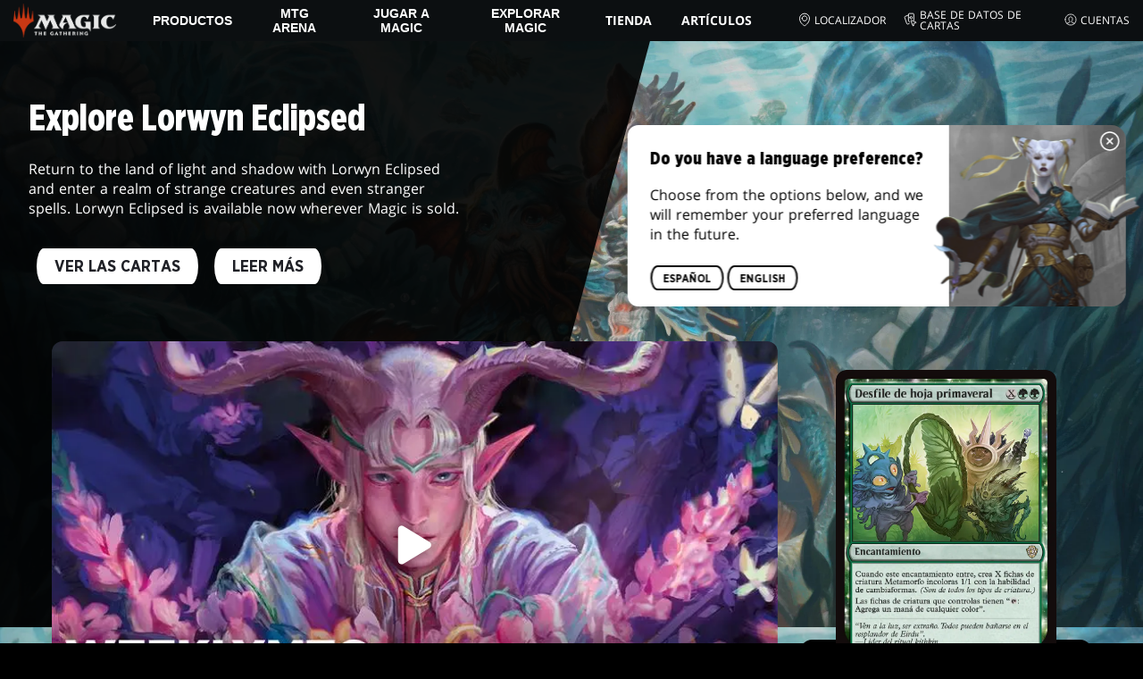

--- FILE ---
content_type: text/html; charset=utf-8
request_url: https://magic.wizards.com/es/news
body_size: 179908
content:
<!doctype html><html data-n-head-ssr lang="es-ES" data-n-head="%7B%22lang%22:%7B%22ssr%22:%22es-ES%22%7D%7D"><head ><script>window.dataLayer=window.dataLayer||[],window.dataLayer.push({userProperties:{user_id:"",user_type:"",newsletter_opt_in:"",targeted_analytics_opt_in:""}})</script><meta data-n-head="ssr" charset="utf-8"><meta data-n-head="ssr" name="viewport" content="width=device-width, initial-scale=1"><meta data-n-head="ssr" data-hid="google-site-verification" name="google-site-verification" content="WquIfqfWtlm2X62GTeJ-5vDtRrbOVOIT6mFc3vAP5BQ"><meta data-n-head="ssr" data-hid="gsv" name="google-site-verification" content="IjersixWhzfN8VOx9F_Pqujt5-OxIFfqjjNAE3qnb_Q"><meta data-n-head="ssr" data-hid="i18n-og" property="og:locale" content="es_ES"><meta data-n-head="ssr" data-hid="i18n-og-alt-en-US" property="og:locale:alternate" content="en_US"><meta data-n-head="ssr" data-hid="i18n-og-alt-zh-CN" property="og:locale:alternate" content="zh_CN"><meta data-n-head="ssr" data-hid="i18n-og-alt-zh-TW" property="og:locale:alternate" content="zh_TW"><meta data-n-head="ssr" data-hid="i18n-og-alt-zh-HK" property="og:locale:alternate" content="zh_HK"><meta data-n-head="ssr" data-hid="i18n-og-alt-fr-FR" property="og:locale:alternate" content="fr_FR"><meta data-n-head="ssr" data-hid="i18n-og-alt-de-DE" property="og:locale:alternate" content="de_DE"><meta data-n-head="ssr" data-hid="i18n-og-alt-it-IT" property="og:locale:alternate" content="it_IT"><meta data-n-head="ssr" data-hid="i18n-og-alt-ja-JP" property="og:locale:alternate" content="ja_JP"><meta data-n-head="ssr" data-hid="i18n-og-alt-ko-KR" property="og:locale:alternate" content="ko_KR"><meta data-n-head="ssr" data-hid="i18n-og-alt-pt-BR" property="og:locale:alternate" content="pt_BR"><meta data-n-head="ssr" data-hid="i18n-og-alt-ru-RU" property="og:locale:alternate" content="ru_RU"><meta data-n-head="ssr" data-hid="description" name="description" content="La fuente oficial de noticias, anuncios, pódcasts, escritores invitados y artículos sobre Magic: The Gathering, directamente de las personas que desarrollan MTG. "><meta data-n-head="ssr" data-hid="keywords" name="keywords" keywords="undefined"><meta data-n-head="ssr" data-hid="og:title" property="og:title" content="Daily MTG: Noticias, anuncios y pódcasts de MTG | Magic: The Gathering"><meta data-n-head="ssr" data-hid="og:description" property="og:description" content="La fuente oficial de noticias, anuncios, pódcasts, escritores invitados y artículos sobre Magic: The Gathering, directamente de las personas que desarrollan MTG. "><meta data-n-head="ssr" data-hid="og:image" property="og:image" content="https://images.ctfassets.net/s5n2t79q9icq/114xMnrR6RiLD15UxL8LYZ/ca73ec9fe59f654a150b543e05979181/Meta-Homepage.jpg"><meta data-n-head="ssr" data-hid="twitter:card" property="twitter:card" content="summary_large_image"><meta data-n-head="ssr" data-hid="twitter:title" property="twitter:title" content="Daily MTG: Noticias, anuncios y pódcasts de MTG | Magic: The Gathering"><meta data-n-head="ssr" data-hid="twitter:description" property="twitter:description" content="La fuente oficial de noticias, anuncios, pódcasts, escritores invitados y artículos sobre Magic: The Gathering, directamente de las personas que desarrollan MTG. "><meta data-n-head="ssr" data-hid="twitter:image" property="twitter:image" content="https://images.ctfassets.net/s5n2t79q9icq/114xMnrR6RiLD15UxL8LYZ/ca73ec9fe59f654a150b543e05979181/Meta-Homepage.jpg"><meta data-n-head="ssr" data-hid="og:type" property="og:type" content="website"><meta data-n-head="ssr" data-hid="og:url" property="og:url" content="https://magic.wizards.com/es/news"><meta data-n-head="ssr" data-hid="og:site_name" property="og:site_name" content="MAGIC: THE GATHERING"><title>Daily MTG: Noticias, anuncios y pódcasts de MTG | Magic: The Gathering</title><link data-n-head="ssr" rel="icon" type="image/x-icon" href="/assets/favicon.ico"><link data-n-head="ssr" data-hid="i18n-alt-en" rel="alternate" href="https://magic.wizards.com/en/news" hreflang="en"><link data-n-head="ssr" data-hid="i18n-alt-zh" rel="alternate" href="https://magic.wizards.com/zh-Hans/news" hreflang="zh"><link data-n-head="ssr" data-hid="i18n-alt-zh-CN" rel="alternate" href="https://magic.wizards.com/zh-Hans/news" hreflang="zh-CN"><link data-n-head="ssr" data-hid="i18n-alt-zh-TW" rel="alternate" href="https://magic.wizards.com/zh-Hant/news" hreflang="zh-TW"><link data-n-head="ssr" data-hid="i18n-alt-zh-HK" rel="alternate" href="https://magic.wizards.com/zh-Hant/news" hreflang="zh-HK"><link data-n-head="ssr" data-hid="i18n-alt-fr" rel="alternate" href="https://magic.wizards.com/fr/news" hreflang="fr"><link data-n-head="ssr" data-hid="i18n-alt-de" rel="alternate" href="https://magic.wizards.com/de/news" hreflang="de"><link data-n-head="ssr" data-hid="i18n-alt-it" rel="alternate" href="https://magic.wizards.com/it/news" hreflang="it"><link data-n-head="ssr" data-hid="i18n-alt-ja" rel="alternate" href="https://magic.wizards.com/ja/news" hreflang="ja"><link data-n-head="ssr" data-hid="i18n-alt-ko" rel="alternate" href="https://magic.wizards.com/ko/news" hreflang="ko"><link data-n-head="ssr" data-hid="i18n-alt-pt" rel="alternate" href="https://magic.wizards.com/pt-BR/news" hreflang="pt"><link data-n-head="ssr" data-hid="i18n-alt-ru" rel="alternate" href="https://magic.wizards.com/ru/news" hreflang="ru"><link data-n-head="ssr" data-hid="i18n-alt-es" rel="alternate" href="https://magic.wizards.com/es/news" hreflang="es"><link data-n-head="ssr" data-hid="i18n-can" rel="canonical" href="https://magic.wizards.com/es/news"><script data-n-head="ssr" data-hid="semaphore-script" type="text/javascript" charset="utf-8">!function(){
          window.semaphore=window.semaphore||[],window.ketch=function(){
            window.semaphore.push(arguments)
          };
          var e=new URLSearchParams(document.location.search),
              o=e.has("property")?e.get("property"):"magic",
              n=document.createElement("script");
          n.type="text/javascript",
          n.src="https://global.ketchcdn.com/web/v3/config/hasbro/".concat(o,"/boot.js"),
          n.defer=n.async=!0,
          document.getElementsByTagName("head")[0].appendChild(n)
        }();</script><script data-n-head="ssr" data-hid="gtm-script">if(!window._gtm_init){window._gtm_init=1;(function(w,n,d,m,e,p){w[d]=(w[d]==1||n[d]=='yes'||n[d]==1||n[m]==1||(w[e]&&w[e][p]&&w[e][p]()))?1:0})(window,navigator,'doNotTrack','msDoNotTrack','external','msTrackingProtectionEnabled');(function(w,d,s,l,x,y){w[x]={};w._gtm_inject=function(i){if(w.doNotTrack||w[x][i])return;w[x][i]=1;w[l]=w[l]||[];w[l].push({'gtm.start':new Date().getTime(),event:'gtm.js'});var f=d.getElementsByTagName(s)[0],j=d.createElement(s);j.async=true;j.src='https://www.googletagmanager.com/gtm.js?id='+i;f.parentNode.insertBefore(j,f);};w[y]('GTM-P9XT3MP')})(window,document,'script','dataLayer','_gtm_ids','_gtm_inject')}</script><script data-n-head="ssr" data-hid="org-json-ld" type="application/ld+json">{
  "url": "https://magic.wizards.com/en",
  "logo": "https://images.ctfassets.net/s5n2t79q9icq/3dB5uyWzUH95O1ZPBNNUX5/6cff7c65a809285755ea24b164b6ac65/magic-logo.png?fm=webp",
  "name": "Magic: The Gathering",
  "@type": "Organization",
  "sameAs": [
    "https://www.facebook.com/MagicTheGathering",
    "https://twitter.com/wizards_magic",
    "https://www.instagram.com/wizards_magic/",
    "https://www.youtube.com/channel/UC8ZGymAvfP97qJabgqUkz4A",
    "https://www.twitch.tv/magic",
    "https://en.wikipedia.org/wiki/Magic:_The_Gathering"
  ],
  "@context": "https://schema.org"
}</script><style data-vue-ssr-id="b7d52e30:0 bc810302:0 eae2d398:0 946c05c6:0 4c83b126:0 b1b3b8d0:0 374acc92:0 76a14ec9:0 85494fd4:0 7c987e66:0 31f10de6:0 146bb0db:0 868dae20:0 6e282f1c:0 799657db:0 02aa0215:0 ada40678:0 07070a77:0 57004bae:0 2449eec4:0 5cfca502:0 387f9ed5:0 ab022018:0 366f9096:0 11dd5239:0 75796104:0 4fc7f35f:0 7bb02e14:0 1af61c3c:0 e73b002e:0 a5eb9fec:0 b1831c10:0 1ba2bf78:0 0f67c287:0 775d6145:0 778edac2:0 d11c2f98:0 fc6fc2fa:0 70dba171:0 314138da:0 1f7a77db:0">.nuxt-progress{background-color:#e83411;height:2px;left:0;opacity:1;position:fixed;right:0;top:0;transition:width .1s,opacity .4s;width:0;z-index:999999}.nuxt-progress.nuxt-progress-notransition{transition:none}.nuxt-progress-failed{background-color:red}
@font-face{font-display:swap;font-family:"Beleren";font-style:normal;font-weight:400;src:url(/assets/fonts/Beleren-Bold.woff2) format("woff2"),url(/assets/fonts/Beleren-Bold.woff) format("woff"),url(/assets/fonts/Beleren-Bold.ttf) format("truetype")}@font-face{font-display:swap;font-family:"Beleren Small Caps";font-style:normal;font-weight:400;src:url(/assets/fonts/Beleren-Small-Caps.woff2) format("woff2"),url(/assets/fonts/Beleren-Small-Caps.woff) format("woff"),url(/assets/fonts/Beleren-Small-Caps.ttf) format("truetype")}@font-face{font-display:swap;font-family:"Open Sans";font-style:italic;font-weight:300;src:local("Open Sans Light Italic"),local("OpenSans-LightItalic"),url(/assets/fonts/OpenSans-LightItalic-Ext.woff2) format("woff2");unicode-range:u+0100-024f,u+0259,u+1e??,u+2020,u+20a0-20ab,u+20ad-20cf,u+2113,u+2c60-2c7f,u+a720-a7ff}@font-face{font-display:swap;font-family:"Open Sans";font-style:italic;font-weight:300;src:local("Open Sans Light Italic"),local("OpenSans-LightItalic"),url(/assets/fonts/OpenSans-LightItalic.woff2) format("woff2");unicode-range:u+00??,u+0131,u+0152-0153,u+02bb-02bc,u+02c6,u+02da,u+02dc,u+2000-206f,u+2074,u+20ac,u+2122,u+2191,u+2193,u+2212,u+2215,u+feff,u+fffd}@font-face{font-display:swap;font-family:"Open Sans";font-style:italic;font-weight:400;src:local("Open Sans Italic"),local("OpenSans-Italic"),url(/assets/fonts/OpenSans-Italic-Ext.woff2) format("woff2");unicode-range:u+0100-024f,u+0259,u+1e??,u+2020,u+20a0-20ab,u+20ad-20cf,u+2113,u+2c60-2c7f,u+a720-a7ff}@font-face{font-display:swap;font-family:"Open Sans";font-style:italic;font-weight:400;src:local("Open Sans Italic"),local("OpenSans-Italic"),url(/assets/fonts/OpenSans-Italic.woff2) format("woff2");unicode-range:u+00??,u+0131,u+0152-0153,u+02bb-02bc,u+02c6,u+02da,u+02dc,u+2000-206f,u+2074,u+20ac,u+2122,u+2191,u+2193,u+2212,u+2215,u+feff,u+fffd}@font-face{font-display:swap;font-family:"Open Sans";font-style:italic;font-weight:600;src:local("Open Sans SemiBold Italic"),local("OpenSans-SemiBoldItalic"),url(/assets/fonts/OpenSans-SemiBoldItalic-Ext.woff2) format("woff2");unicode-range:u+0100-024f,u+0259,u+1e??,u+2020,u+20a0-20ab,u+20ad-20cf,u+2113,u+2c60-2c7f,u+a720-a7ff}@font-face{font-display:swap;font-family:"Open Sans";font-style:italic;font-weight:600;src:local("Open Sans SemiBold Italic"),local("OpenSans-SemiBoldItalic"),url(/assets/fonts/OpenSans-SemiBoldItalic.woff2) format("woff2");unicode-range:u+00??,u+0131,u+0152-0153,u+02bb-02bc,u+02c6,u+02da,u+02dc,u+2000-206f,u+2074,u+20ac,u+2122,u+2191,u+2193,u+2212,u+2215,u+feff,u+fffd}@font-face{font-display:swap;font-family:"Open Sans";font-style:italic;font-weight:700;src:local("Open Sans Bold Italic"),local("OpenSans-BoldItalic"),url(/assets/fonts/OpenSans-BoldItalic-Ext.woff2) format("woff2");unicode-range:u+0100-024f,u+0259,u+1e??,u+2020,u+20a0-20ab,u+20ad-20cf,u+2113,u+2c60-2c7f,u+a720-a7ff}@font-face{font-display:swap;font-family:"Open Sans";font-style:italic;font-weight:700;src:local("Open Sans Bold Italic"),local("OpenSans-BoldItalic"),url(/assets/fonts/OpenSans-BoldItalic.woff2) format("woff2");unicode-range:u+00??,u+0131,u+0152-0153,u+02bb-02bc,u+02c6,u+02da,u+02dc,u+2000-206f,u+2074,u+20ac,u+2122,u+2191,u+2193,u+2212,u+2215,u+feff,u+fffd}@font-face{font-display:swap;font-family:"Open Sans";font-style:italic;font-weight:800;src:local("Open Sans ExtraBold Italic"),local("OpenSans-ExtraBoldItalic"),url(/assets/fonts/OpenSans-ExtraBoldItalic-Ext.woff2) format("woff2");unicode-range:u+0100-024f,u+0259,u+1e??,u+2020,u+20a0-20ab,u+20ad-20cf,u+2113,u+2c60-2c7f,u+a720-a7ff}@font-face{font-display:swap;font-family:"Open Sans";font-style:italic;font-weight:800;src:local("Open Sans ExtraBold Italic"),local("OpenSans-ExtraBoldItalic"),url(/assets/fonts/OpenSans-ExtraBoldItalic.woff2) format("woff2");unicode-range:u+00??,u+0131,u+0152-0153,u+02bb-02bc,u+02c6,u+02da,u+02dc,u+2000-206f,u+2074,u+20ac,u+2122,u+2191,u+2193,u+2212,u+2215,u+feff,u+fffd}@font-face{font-display:swap;font-family:"Open Sans";font-style:normal;font-weight:300;src:local("Open Sans Light"),local("OpenSans-Light"),url(/assets/fonts/OpenSans-Light-Ext.woff2) format("woff2");unicode-range:u+0100-024f,u+0259,u+1e??,u+2020,u+20a0-20ab,u+20ad-20cf,u+2113,u+2c60-2c7f,u+a720-a7ff}@font-face{font-display:swap;font-family:"Open Sans";font-style:normal;font-weight:300;src:local("Open Sans Light"),local("OpenSans-Light"),url(/assets/fonts/OpenSans-Light.woff2) format("woff2");unicode-range:u+00??,u+0131,u+0152-0153,u+02bb-02bc,u+02c6,u+02da,u+02dc,u+2000-206f,u+2074,u+20ac,u+2122,u+2191,u+2193,u+2212,u+2215,u+feff,u+fffd}@font-face{font-display:swap;font-family:"Open Sans";font-style:normal;font-weight:400;src:local("Open Sans Regular"),local("OpenSans-Regular"),url(/assets/fonts/OpenSans-Regular-Ext.woff2) format("woff2");unicode-range:u+0100-024f,u+0259,u+1e??,u+2020,u+20a0-20ab,u+20ad-20cf,u+2113,u+2c60-2c7f,u+a720-a7ff}@font-face{font-display:swap;font-family:"Open Sans";font-style:normal;font-weight:400;src:local("Open Sans Regular"),local("OpenSans-Regular"),url(/assets/fonts/OpenSans-Regular.woff2) format("woff2");unicode-range:u+00??,u+0131,u+0152-0153,u+02bb-02bc,u+02c6,u+02da,u+02dc,u+2000-206f,u+2074,u+20ac,u+2122,u+2191,u+2193,u+2212,u+2215,u+feff,u+fffd}@font-face{font-display:swap;font-family:"Open Sans";font-style:normal;font-weight:600;src:local("Open Sans SemiBold"),local("OpenSans-SemiBold"),url(/assets/fonts/OpenSans-SemiBold-Ext.woff2) format("woff2");unicode-range:u+0100-024f,u+0259,u+1e??,u+2020,u+20a0-20ab,u+20ad-20cf,u+2113,u+2c60-2c7f,u+a720-a7ff}@font-face{font-display:swap;font-family:"Open Sans";font-style:normal;font-weight:600;src:local("Open Sans SemiBold"),local("OpenSans-SemiBold"),url(/assets/fonts/OpenSans-SemiBold.woff2) format("woff2");unicode-range:u+00??,u+0131,u+0152-0153,u+02bb-02bc,u+02c6,u+02da,u+02dc,u+2000-206f,u+2074,u+20ac,u+2122,u+2191,u+2193,u+2212,u+2215,u+feff,u+fffd}@font-face{font-display:swap;font-family:"Open Sans";font-style:normal;font-weight:700;src:local("Open Sans Bold"),local("OpenSans-Bold"),url(/assets/fonts/OpenSans-Bold-Ext.woff2) format("woff2");unicode-range:u+0100-024f,u+0259,u+1e??,u+2020,u+20a0-20ab,u+20ad-20cf,u+2113,u+2c60-2c7f,u+a720-a7ff}@font-face{font-display:swap;font-family:"Open Sans";font-style:normal;font-weight:700;src:local("Open Sans Bold"),local("OpenSans-Bold"),url(/assets/fonts/OpenSans-Bold.woff2) format("woff2");unicode-range:u+00??,u+0131,u+0152-0153,u+02bb-02bc,u+02c6,u+02da,u+02dc,u+2000-206f,u+2074,u+20ac,u+2122,u+2191,u+2193,u+2212,u+2215,u+feff,u+fffd}@font-face{font-display:swap;font-family:"Open Sans";font-style:normal;font-weight:800;src:local("Open Sans ExtraBold"),local("OpenSans-ExtraBold"),url(/assets/fonts/OpenSans-ExtraBold-Ext.woff2) format("woff2");unicode-range:u+0100-024f,u+0259,u+1e??,u+2020,u+20a0-20ab,u+20ad-20cf,u+2113,u+2c60-2c7f,u+a720-a7ff}@font-face{font-display:swap;font-family:"Open Sans";font-style:normal;font-weight:800;src:local("Open Sans ExtraBold"),local("OpenSans-ExtraBold"),url(/assets/fonts/OpenSans-ExtraBold.woff2) format("woff2");unicode-range:u+00??,u+0131,u+0152-0153,u+02bb-02bc,u+02c6,u+02da,u+02dc,u+2000-206f,u+2074,u+20ac,u+2122,u+2191,u+2193,u+2212,u+2215,u+feff,u+fffd}@font-face{font-display:swap;font-family:"Gotham Narrow";font-style:normal;font-weight:500;src:url(/assets/fonts/GothamNarrow-Medium.woff2) format("woff2")}@font-face{font-display:swap;font-family:"Gotham Narrow";font-style:normal;font-weight:600;src:url(/assets/fonts/GothamNarrow-Bold.woff2) format("woff2")}@font-face{font-display:swap;font-family:"Gotham Narrow";font-style:normal;font-weight:800;src:url(/assets/fonts/GothamNarrow-Black.woff2) format("woff2")}:root{--black:#000;--black-alpha0:transparent;--black-alpha10:rgba(0,0,0,.1);--black-alpha25:rgba(0,0,0,.25);--black-alpha50:rgba(0,0,0,.5);--black-alpha75:rgba(0,0,0,.75);--black-alpha90:rgba(0,0,0,.9);--white:#fff;--white-alpha0:hsla(0,0%,100%,0);--white-alpha10:hsla(0,0%,100%,.1);--white-alpha25:hsla(0,0%,100%,.25);--white-alpha50:hsla(0,0%,100%,.5);--white-alpha75:hsla(0,0%,100%,.75);--white-alpha90:hsla(0,0%,100%,.9);--magic-brand-red:#ea3601;--magic-brand-orange:#ff6000;--discord-brand-color:#404fec;--facebook-brand-color:#0d77fb;--instagram-brand-color:#405de6;--twitter-brand-color:#1da1f2;--tiktok-brand-color:#fe2c55;--twitch-brand-color:#9436ff;--youtube-brand-color:#ff0100;--system-font-family:-apple-system,system-ui,-apple-system,Segoe UI,Roboto,Ubuntu,Cantarell,Noto Sans,sans-serif,"Segoe UI",Roboto,"Helvetica Neue",Arial,"Noto Sans",sans-serif,"Apple Color Emoji","Segoe UI Emoji","Segoe UI Symbol","Noto Color Emoji";--base-font-color:var(--white);--base-font-family:"Open Sans",Arial,sans-serif;--base-font-size:16px;--base-word-spacing:1px;--strong-font-family:"Gotham Narrow",Arial,serif;--magic-font-family:"Beleren",serif;--magic-font-family-small-caps:"Beleren Small Caps",serif;--html-background:var(--black);--max-site-width:2160px;--default-max-content-width:1440px;--site-header-height:54px;--site-header-z-index:100;--swiper-overflow:visible;--auto-card-label-color:#eb2c06;--easeInSine:cubic-bezier(0.47,0,0.745,0.715);--easeInCubic:cubic-bezier(0.55,0.055,0.675,0.19);--easeInQuint:cubic-bezier(0.755,0.05,0.855,0.06);--easeInCirc:cubic-bezier(0.6,0.04,0.98,0.335);--easeOutSine:cubic-bezier(0.39,0.575,0.565,1);--easeOutCubic:cubic-bezier(0.215,0.61,0.355,1);--easeOutQuint:cubic-bezier(0.23,1,0.32,1);--easeOutCirc:cubic-bezier(0.075,0.82,0.165,1);--easeInOutSine:cubic-bezier(0.445,0.05,0.55,0.95);--easeInOutCubic:cubic-bezier(0.645,0.045,0.355,1);--easeInOutQuint:cubic-bezier(0.86,0,0.07,1);--easeInOutCirc:cubic-bezier(0.785,0.135,0.15,0.86);--easeInQuad:cubic-bezier(0.55,0.085,0.68,0.53);--easeInQuart:cubic-bezier(0.895,0.03,0.685,0.22);--easeInExpo:cubic-bezier(0.95,0.05,0.795,0.035);--easeInBack:cubic-bezier(0.6,-0.28,0.735,0.045);--easeOutQuad:cubic-bezier(0.25,0.46,0.45,0.94);--easeOutQuart:cubic-bezier(0.165,0.84,0.44,1);--easeOutExpo:cubic-bezier(0.19,1,0.22,1);--easeOutBack:cubic-bezier(0.175,0.885,0.32,1.275);--easeInOutQuad:cubic-bezier(0.455,0.03,0.515,0.955);--easeInOutQuart:cubic-bezier(0.77,0,0.175,1);--easeInOutExpo:cubic-bezier(1,0,0,1);--easeInOutBack:cubic-bezier(0.68,-0.55,0.265,1.55)}html{-ms-text-size-adjust:100%;-webkit-text-size-adjust:100%;-moz-osx-font-smoothing:grayscale;-webkit-font-smoothing:antialiased;background:#000;background:var(--html-background);box-sizing:border-box;color:#fff;color:var(--base-font-color,#fff);font-family:"Open Sans",Arial,sans-serif;font-family:var(--base-font-family);font-size:16px;font-size:var(--base-font-size);word-spacing:1px;word-spacing:var(--base-word-spacing)}*,:after,:before{box-sizing:border-box;margin:0}[role=button],[type=button],[type=reset],[type=submit],button{cursor:pointer}h1,h2,h3,h4,h5,h6{font-family:"Gotham Narrow",Arial,serif;font-family:var(--strong-font-family);font-weight:800;text-transform:uppercase}a{color:#ea3601;color:var(--theme-link-color,#ea3601);outline:none;-webkit-text-decoration:none;text-decoration:none;will-change:filter}a:focus,a:hover{filter:drop-shadow(0 0 8px #ea3601);filter:drop-shadow(0 0 8px var(--theme-link-color,#ea3601))}a:active{color:#b93b0d;color:var(--theme-link-color--active,#b93b0d)}img{vertical-align:middle}option{color:rgba(0,0,0,.9);color:var(--black-alpha90)}dialog:focus-visible{outline:none}.__nuxt-error-page{min-height:66vh;position:relative!important}swiper-container::part(scrollbar){position:relative!important}swiper-container::part(scrollbar){--swiper-scrollbar-bg-color:rgba(0,0,0,.33);--swiper-scrollbar-drag-bg-color:#e83411;--swiper-scrollbar-sides-offset:80px;--swiper-scrollbar-bottom:0;margin:2rem 0 0;margin:var(--swiper-scrollbar-margin,2rem 0 0)}swiper-container::part(scrollbar):after{content:"";cursor:grab;height:40px;left:50%;position:absolute;top:50%;transform:translate(-50%,-50%);width:100%;z-index:1}swiper-container::part(scrollbar):active:after{cursor:grabbing}.swiper,.swiper-container{overflow:visible!important;overflow:var(--swiper-overflow,visible)!important;touch-action:pan-y}.swiper-wrapper{display:flex}.swiper-slide{height:auto!important;height:var(--swiper-slide-height,auto)!important}.swiperArrows-absolute{cursor:pointer;display:none;position:absolute;top:50%;transform:translateY(-50%);z-index:1}@media(min-width:1024px){.swiperArrows-absolute{display:inline-block}}.swiper-button-lock{display:none!important;pointer-events:none!important}.swiperPrev-absolute{left:0}.swiperNext-absolute{right:0}.swiperPrev-absolute--5{left:-5%}.swiperNext-absolute--5{right:-5%}deck-list{white-space:pre}.u-text-center{text-align:center}.u-sr-only{border:0;color:transparent;font:0/0 a;text-shadow:none}.u-img-responsive{height:auto;max-width:100%}.u-br-12{border-radius:12px;overflow:hidden}.hidden{display:none!important}
.css-8VpUG{-webkit-clip-path:content-box;clip-path:content-box;margin:0 auto;max-width:var(--max-site-width)}.css-rgoyv{-webkit-backdrop-filter:blur(2px);backdrop-filter:blur(2px);background:var(--black-alpha75);bottom:0;left:0;position:fixed;right:0;top:0;z-index:calc(var(--site-header-z-index) - 1)}
.css-RbpHS{height:1px;left:-999px;left:0;overflow:hidden;position:absolute;top:auto;width:1px;z-index:-2}.css-RbpHS:focus{border:1px dashed var(--black)}.css-RbpHS:active,.css-RbpHS:focus{background:var(--black);color:var(--white);font-size:.875rem;font-weight:600;height:var(--site-header-height);left:0;outline:none;overflow:auto;padding:1.15em 0 1em;position:fixed;right:0;text-align:center;-webkit-text-decoration:underline;text-decoration:underline;top:0;width:auto;z-index:800}
.css-pwZO0{--theme-link-color:#ea3601;--theme-link-color--active:#b93b0d;--theme-accent-color:#ea4b12;--logo-width:115px;--bar-bg-color:#0c0f11;--bar-padding:0 15px;--bar-justify:center;--bar-links-display:none;--bar-link-gap:20px;--bar-link-color:var(--white);--bar-link-icon-size:1.3em;--burger-display:block;--nav-display:none;--navigation-padding:6px 15px;--navigation-display:none;--drawer-max-width:320px;--drawer-top-padding:var(--site-header-height)}@media(min-width:1024px){.css-pwZO0{--bar-justify:flex-start;--bar-links-display:block;--burger-display:none;--nav-display:block;--navigation-display:flex}}.css-ijoWq{background-color:var(--bar-bg-color);position:sticky;top:0;z-index:var(--site-header-z-index)}.css-IPddW{display:var(--nav-display);height:100%}.css-7Mm5k{align-items:center;background-color:var(--bar-bg-color);display:flex;height:var(--site-header-height);justify-content:var(--bar-justify);margin:0 auto;max-width:calc(var(--default-max-content-width) + 30px);padding:var(--bar-padding);position:relative}.css-KIU28{display:none}.css-QgeYR{list-style:none;padding:0 1.5em}.css-QgeYR,.css-QgeYR li{height:100%}.css-QgeYR .css-rCH-s{align-items:center;background:transparent;border:none;color:var(--white);display:inline-flex;font-size:.875rem;font-weight:700;height:100%;justify-content:center;padding:0 1.2em;text-transform:uppercase}.css-QgeYR .css-rCH-s:focus,.css-QgeYR .css-rCH-s:hover{color:var(--theme-link-color);filter:drop-shadow(0 0 8px var(--theme-link-color));outline:none}.css-QgeYR .css-rCH-s:active{color:var(--theme-link-color--active)}.css-QgeYR .css-pLDdE{position:relative}.css-QgeYR .css-pLDdE:after{border:9px solid transparent;border-top:11px solid var(--theme-accent-color);content:"";display:block;left:50%;position:absolute;top:100%;transform:translateX(-9px);z-index:1000}.css-bbSbK{display:var(--burger-display);left:15px;position:absolute;top:50%;transform:translateY(-50%)}.css-Obhd0{flex:0 0 auto;width:var(--logo-width)}.css-wXlq4{height:auto;width:100%}.css-hZhFq{display:var(--bar-links-display);margin-left:auto}.css-UHKKC{list-style:none;margin-right:calc(0px - var(--bar-link-gap)/2);padding:0}.css-OrBaX{color:var(--bar-link-color);font-size:.75rem;line-height:1;margin:0 calc(var(--bar-link-gap)/2);text-transform:uppercase}.css-OrBaX:focus,.css-OrBaX:hover{color:var(--theme-link-color);filter:drop-shadow(0 0 8px var(--theme-link-color))}.css-OrBaX:active{color:var(--theme-link-color--active)}.css-Y58\+d{height:var(--bar-link-icon-size);margin-right:.25em;width:var(--bar-link-icon-size)}.css-pbj5P{height:100%;left:0;max-width:var(--drawer-max-width);position:fixed;top:0;transform:translateX(-100%) translateZ(0);transition:transform .3s var(--easeOutCirc);width:80vw;z-index:-1}.css-pbj5P.css-eVLZA{transform:translateX(0) translateZ(0)}.css-ZtHNW{background-color:var(--black);height:100%;padding:var(--drawer-top-padding) 0 0}.css-yDRko{list-style:none;max-height:100%;overflow:auto;padding:0}.css-NK8Pc{border-top:1px solid hsla(0,0%,100%,.1);list-style:none;padding:0}.css-w3STG .css-rCH-s{color:var(--white);font-weight:600;padding:.75em 1.5em .75em 2em}.css-w3STG .css-rCH-s:active,.css-w3STG .css-rCH-s:hover{color:var(--theme-link-color)}.css--dVAy .css-w3STG .css-rCH-s{font-weight:inherit}.css-w3STG .css-OrBaX{font-size:.875rem;padding:1em}.css-NPCbI{min-height:100px;width:100%}.css-g77Qr{background-color:var(--black);position:sticky;top:0}.css-guqOt{font-size:.9em;font-weight:700;position:relative;text-transform:uppercase}.css-guqOt:after{background-color:#ea4b12;content:"";display:block;height:2px;position:absolute;top:calc(100% + 2px);width:26px}.css-3kNYm{height:1.375em;margin-left:auto;width:1.375em}.css-GkXm9{position:absolute;transform:translateX(calc(-100% - 5px))}.css-k3\+MB{height:100%;width:100%}.css-fLm0P{background-color:var(--black);border-top:3px solid var(--theme-accent-color);left:0;padding:2em 0;position:fixed;top:var(--drawer-top-padding);width:100vw;z-index:-1}.css-owYot{margin-bottom:1em;max-width:200px}.css-4isMn{height:100%;left:0;position:fixed;right:0;top:var(--site-header-height)}.css-Sv21e{display:flex;margin:0 auto;max-width:var(--default-max-content-width);padding:0}.css-lvUQK{margin:0 2em}.css-KeIPk,.css-lvUQK{list-style:none;padding:0}.css-JkMvT{font-weight:700;text-transform:uppercase}.css-JkMvT:after{background-color:var(--theme-accent-color);content:"";display:block;height:2px;margin:3px 0 6px;width:26px}.css-x4ztt{align-items:center;color:var(--white-alpha75);display:inline-flex;flex-direction:column;justify-content:center;margin:4px 0}.css-x4ztt:active,.css-x4ztt:focus,.css-x4ztt:hover{color:var(--theme-link-color)}.css-Sy8YD{font-weight:700}.css-IdCc8{outline:none}.css-NKAb-{pointer-events:none}.css--E4Rg{position:relative;z-index:-2}.css--E4Rg.css-GQo9U{filter:blur(2px)}.css--E4Rg.css-GQo9U:after{background:var(--black-alpha75);bottom:0;content:"";left:0;position:absolute;right:0;top:0;z-index:100}
.css-GvEcW{--max-width:1200px}.css-Okwuj{padding:12px;position:relative}.css-Okwuj:before{background-color:var(--black);bottom:0;content:"";left:0;position:absolute;right:0;top:0;z-index:-1}.css-EP8jX{margin:0 auto;max-width:var(--max-width)}.css-hUA5l{padding:0 10px}
.css-V7\+d5{display:flex}.css-V7\+d5.css-simOn{display:inline-flex}.css-V7\+d5.css-qYndh{height:100%;width:100%}.css-V7\+d5.css-rZ8nS{height:100%}.css-V7\+d5.css-7gtHY{width:100%}.css-uKHBa{justify-content:flex-start}.css-tEXox{justify-content:flex-end}.css-zaJql{justify-content:center}.css-SY8hn{justify-content:space-around}.css-lHyHX{justify-content:space-between}.css-Y\+iIE{justify-content:space-evenly}.css-omMmf{align-items:flex-start}.css-P73fn{align-items:flex-end}.css-EbWDK{align-items:center}.css-ySvRo{align-items:stretch}
.css-vX-d7{background:var(--body-background);color:var(--base-font-color);opacity:1;overflow-x:clip;transition:opacity .2s var(--easeInOutQuad)}.css-vX-d7.css-MREyH{opacity:0}.css-lycwM,.css-CSDhh{position:relative}.css-lycwM.css-J6bNh{background:var(--theme-odd-section-tint)}.css-lycwM.css-09hJF{background:var(--theme-even-section-tint)}.css-b3jAy{bottom:0;position:absolute;right:20px;top:20px}
.css-ZAN76{font-size:36px;line-height:1.2}@media screen and (min-width:320px){.css-ZAN76{font-size:calc(34.5px + .46875vw)}}@media screen and (min-width:1600px){.css-ZAN76{font-size:42px}}.css-S3WFH{font-size:30px;line-height:1.2}@media screen and (min-width:320px){.css-S3WFH{font-size:calc(28.5px + .46875vw)}}@media screen and (min-width:1600px){.css-S3WFH{font-size:36px}}.css-Ur81b{font-size:24px;line-height:1.2}@media screen and (min-width:320px){.css-Ur81b{font-size:calc(22.5px + .46875vw)}}@media screen and (min-width:1600px){.css-Ur81b{font-size:30px}}.css-blB8m{font-size:18px;line-height:1.2}@media screen and (min-width:320px){.css-blB8m{font-size:calc(16.5px + .46875vw)}}@media screen and (min-width:1600px){.css-blB8m{font-size:24px}}.css-mxE4Y{font-size:16px;line-height:1.2}@media screen and (min-width:320px){.css-mxE4Y{font-size:calc(14.5px + .46875vw)}}@media screen and (min-width:1600px){.css-mxE4Y{font-size:22px}}.css-ApGFf{font-size:14px;line-height:1.2}@media screen and (min-width:320px){.css-ApGFf{font-size:calc(12.5px + .46875vw)}}@media screen and (min-width:1600px){.css-ApGFf{font-size:20px}}.css-i1S\+o{clip:rect(0,0,0,0);border:0;height:1px;margin:-1px;overflow:hidden;padding:0;position:absolute;width:1px}
.css-6xaA8{--articles-hub-wrap-padding:var(--articles-hub-wrap-padding--base,0 0 40px);--articles-hub-primary-offset:var(--articles-hub-primary-offset--base,0);--articles-hub-grid-margin:var(--articles-hub-grid-margin--base,0 auto);--articles-hub-hero-padding:var(--articles-hub-hero-padding--base,0);--articles-hub-hero-text-align:var(--articles-hub-hero-text-align--base,center);--articles-hub-hero-heading-padding:var(--articles-hub-hero-heading-padding--base,0);--articles-hub-hero-content-width:var(--articles-hub-hero-content-width--base,90%);--articles-hub-hero-overlay-display:var(--articles-hub-hero-overlay-display--base,none);--articles-hub-cta-width:var(--articles-hub-cta-width--base,100%);--articles-hub-first-row-margin:var(--articles-hub-first-row-margin--base,50px 0 15px);--articles-hub-first-row-grid-template-columns:var(--articles-hub-first-row-grid-template-columns--base,1fr);--articles-hub-swiper-slide-max-width:var(--articles-hub-swiper-slide-max-width--base,320px);--video-content-border-radius:8px 8px 0 0}@media(min-width:576px){.css-6xaA8{--articles-hub-wrap-padding:var(--articles-hub-wrap-padding--xs,0 0 40px)}}@media(min-width:768px){.css-6xaA8{--articles-hub-wrap-padding:var(--articles-hub-wrap-padding--sm,0 0 40px)}}@media(min-width:1024px){.css-6xaA8{--articles-hub-wrap-padding:var(--articles-hub-wrap-padding--md,0 0 40px)}}@media(min-width:1250px){.css-6xaA8{--articles-hub-wrap-padding:var(--articles-hub-wrap-padding--lg,0 0 60px)}}@media(min-width:576px){.css-6xaA8{--articles-hub-primary-offset:var(--articles-hub-primary-offset--xs,-15em)}}@media(min-width:768px){.css-6xaA8{--articles-hub-primary-offset:var(--articles-hub-primary-offset--sm,-15em)}}@media(min-width:1024px){.css-6xaA8{--articles-hub-primary-offset:var(--articles-hub-primary-offset--md,-25em)}}@media(min-width:1250px){.css-6xaA8{--articles-hub-primary-offset:var(--articles-hub-primary-offset--lg,-25em)}}@media(min-width:576px){.css-6xaA8{--articles-hub-grid-margin:var(--articles-hub-grid-margin--xs,5em auto 0)}}@media(min-width:768px){.css-6xaA8{--articles-hub-grid-margin:var(--articles-hub-grid-margin--sm,5em auto 0)}}@media(min-width:1024px){.css-6xaA8{--articles-hub-grid-margin:var(--articles-hub-grid-margin--md,5em auto 0)}}@media(min-width:1250px){.css-6xaA8{--articles-hub-grid-margin:var(--articles-hub-grid-margin--lg,5em auto 0)}}@media(min-width:576px){.css-6xaA8{--articles-hub-hero-padding:var(--articles-hub-hero-padding--xs,0)}}@media(min-width:768px){.css-6xaA8{--articles-hub-hero-padding:var(--articles-hub-hero-padding--sm,0 0 8em)}}@media(min-width:1024px){.css-6xaA8{--articles-hub-hero-padding:var(--articles-hub-hero-padding--md,0 0 20em)}}@media(min-width:1250px){.css-6xaA8{--articles-hub-hero-padding:var(--articles-hub-hero-padding--lg,0 0 20em)}}@media(min-width:576px){.css-6xaA8{--articles-hub-hero-text-align:var(--articles-hub-hero-text-align--xs,center)}}@media(min-width:768px){.css-6xaA8{--articles-hub-hero-text-align:var(--articles-hub-hero-text-align--sm,left)}}@media(min-width:1024px){.css-6xaA8{--articles-hub-hero-text-align:var(--articles-hub-hero-text-align--md,left)}}@media(min-width:1250px){.css-6xaA8{--articles-hub-hero-text-align:var(--articles-hub-hero-text-align--lg,left)}}@media(min-width:576px){.css-6xaA8{--articles-hub-hero-heading-padding:var(--articles-hub-hero-heading-padding--xs,0)}}@media(min-width:768px){.css-6xaA8{--articles-hub-hero-heading-padding:var(--articles-hub-hero-heading-padding--sm,0)}}@media(min-width:1024px){.css-6xaA8{--articles-hub-hero-heading-padding:var(--articles-hub-hero-heading-padding--md,0)}}@media(min-width:1250px){.css-6xaA8{--articles-hub-hero-heading-padding:var(--articles-hub-hero-heading-padding--lg,0)}}@media(min-width:576px){.css-6xaA8{--articles-hub-hero-content-width:var(--articles-hub-hero-content-width--xs,80%)}}@media(min-width:768px){.css-6xaA8{--articles-hub-hero-content-width:var(--articles-hub-hero-content-width--sm,55%)}}@media(min-width:1024px){.css-6xaA8{--articles-hub-hero-content-width:var(--articles-hub-hero-content-width--md,40%)}}@media(min-width:1250px){.css-6xaA8{--articles-hub-hero-content-width:var(--articles-hub-hero-content-width--lg,40%)}}@media(min-width:768px){.css-6xaA8{--articles-hub-hero-overlay-display:var(--articles-hub-hero-overlay-display--sm,block)}}@media(min-width:576px){.css-6xaA8{--articles-hub-cta-width:var(--articles-hub-cta-width--xs,auto);--articles-hub-first-row-margin:var(--articles-hub-first-row-margin--xs,50px 0 20px)}}@media(min-width:1024px){.css-6xaA8{--articles-hub-first-row-margin:var(--articles-hub-first-row-margin--md,0 0 30px)}}@media(min-width:768px){.css-6xaA8{--articles-hub-first-row-grid-template-columns:var(--articles-hub-first-row-grid-template-columns--sm,2fr 1fr)}}@media(min-width:1024px){.css-6xaA8{--articles-hub-first-row-grid-template-columns:var(--articles-hub-first-row-grid-template-columns--md,5fr 2fr)}}@media(min-width:768px){.css-6xaA8{--articles-hub-swiper-slide-max-width:var(--articles-hub-swiper-slide-max-width--sm,360px)}}@media(min-width:1024px){.css-6xaA8{--articles-hub-swiper-slide-max-width:var(--articles-hub-swiper-slide-max-width--md,400px)}}@media(min-width:1250px){.css-6xaA8{--articles-hub-swiper-slide-max-width:var(--articles-hub-swiper-slide-max-width--lg,428px)}}.css-wO\+bx{overflow-x:clip;padding:var(--articles-hub-wrap-padding);position:relative}.css-Smi71{margin-bottom:var(--articles-hub-primary-offset)}.css-t9Q68{padding:var(--articles-hub-hero-padding);position:relative;text-align:var(--articles-hub-hero-text-align)}.css-t9Q68:after{background:var(--black-alpha90);bottom:0;content:"";display:var(--articles-hub-hero-overlay-display);left:-20%;position:absolute;right:40%;top:0;transform:skew(-15deg);z-index:-1}@media(min-width:1024px){.css-t9Q68:after{right:50%}}.css-5zJyZ{margin:0 auto;max-width:1380px;max-width:var(--articles-hub-grid-max-width,1380px);padding:0 2em}.css-5zJyZ .css-Pk-rI{padding:4em 0;width:var(--articles-hub-hero-content-width)}.css-5zJyZ .css-43qBB{color:#fff;color:var(--articles-hub-heading-color,#fff);margin:0 0 .5em;padding:var(--articles-hub-hero-heading-padding);text-transform:none}.css-5zJyZ .css-At-7L{color:#fff;color:var(--articles-hub-copy-color,#fff);margin:0 0 1em}.css-5zJyZ .css-b7nyC{display:inline-block;margin:1em .5em 0;width:var(--articles-hub-cta-width)}.css-V5Yra{bottom:0;position:absolute!important;width:100%}.css-drE66{margin:var(--articles-hub-grid-margin);max-width:1380px;max-width:var(--articles-hub-grid-max-width,1380px);width:95vw;width:var(--articles-hub-grid-width,95vw)}.css-wO\+bx .css-E9pL9{height:100%}.css-r\+k3P{grid-gap:1em;display:grid;font-size:15px;gap:1em;grid-template-columns:var(--articles-hub-first-row-grid-template-columns);margin:var(--articles-hub-first-row-margin);padding:0 1em}@media screen and (min-width:320px){.css-r\+k3P{font-size:calc(11.25px + 1.17188vw)}}@media screen and (min-width:1600px){.css-r\+k3P{font-size:30px}}.css-Wx4op{font-size:15px;overflow:hidden;overflow:var(--articles-hub-second-row-overflow,hidden);padding:0 18px 3rem;position:relative}@media screen and (min-width:320px){.css-Wx4op{font-size:calc(11.25px + 1.17188vw)}}@media screen and (min-width:1600px){.css-Wx4op{font-size:30px}}.css-Wx4op.css-bUNXr{overflow:visible}.css-GlbTF{margin:0 0 1.25em;padding:0 18px}.css-bXf1V{display:block;height:auto;max-width:var(--articles-hub-swiper-slide-max-width)}.css-j-Kzy{bottom:0;display:var(--button-display);height:40px;height:var(--button-size,40px);outline:none;position:absolute;transform:translateY(calc(50% - 2px));width:40px;width:var(--button-size,40px);z-index:1}.css-AHV3b{left:0}.css-VmTEn{right:0}
.css-N6uIy{position:relative}.css-4okxw{left:50%;position:absolute;top:50%;transform:translate3d(-50%,-50%,0);z-index:1}.css-4okxw.css-6dTSB{border:2px dotted #ffd04d}.css-4okxw.css-NLOYd{border:2px dashed #94d657}.css-TAVFK{padding:1em;position:absolute;right:0;top:0;z-index:1}
.css-lgBI5{--backdrop-anchored-img-height:var(--backdrop-anchored-img-height--base);--backdrop-anchored-width:100%;overflow:hidden;overflow:var(--backdrop-overflow,hidden);position:relative;z-index:0;z-index:var(--backdrop-z-index,0)}@media(min-width:576px){.css-lgBI5{--backdrop-anchored-width:var(--backdrop-anchored-width--xs,767px);--backdrop-anchored-img-height:var(--backdrop-anchored-img-height--xs)}}@media(min-width:768px){.css-lgBI5{--backdrop-anchored-width:var(--backdrop-anchored-width--sm,1023px);--backdrop-anchored-img-height:var(--backdrop-anchored-img-height--sm)}}@media(min-width:1024px){.css-lgBI5{--backdrop-anchored-width:var(--backdrop-anchored-width--md,1920px);--backdrop-anchored-img-height:var(--backdrop-anchored-img-height--md)}}@media(min-width:1250px){.css-lgBI5{--backdrop-anchored-width:var(--backdrop-anchored-width--lg,1920px);--backdrop-anchored-img-height:var(--backdrop-anchored-img-height--lg)}}.css-lgBI5.css-cZTqO{top:0}.css-SDYMF,.css-lgBI5.css-cZTqO{bottom:0;left:0;position:absolute;right:0}.css-SDYMF{pointer-events:none;top:var(--backdrop-intersection-offset)}.css-SDYMF.css-1O3Xu{background-color:rgba(255,0,0,.15);border:1px solid #ffeeba;pointer-events:auto;z-index:10}.css-SUx2I{bottom:0;left:0;overflow:hidden;pointer-events:none;position:absolute;right:0;top:-1px}.css-zR-P-{height:100%;left:50%;overflow:hidden;position:relative;transform:translateX(-50%);width:100%;z-index:-1}.css-zR-P-.css-qUi-b img{height:100%;-o-object-position:top;object-position:top;-o-object-position:var(--backdrop-alignment,top);object-position:var(--backdrop-alignment,top)}.css-zR-P-.css-H7MGG img{height:100%;-o-object-position:left;object-position:left;-o-object-position:var(--backdrop-alignment,left);object-position:var(--backdrop-alignment,left)}.css-zR-P-.css-gbSxd img{height:100%;-o-object-position:bottom;object-position:bottom;-o-object-position:var(--backdrop-alignment,bottom);object-position:var(--backdrop-alignment,bottom)}.css-zR-P-.css-4iv0A img{height:100%;-o-object-position:right;object-position:right;-o-object-position:var(--backdrop-alignment,right);object-position:var(--backdrop-alignment,right)}.css-zR-P-.css-0Tq\+D{bottom:auto;bottom:var(--backdrop-anchored-bottom,unset);height:100%;max-width:100%;width:var(--backdrop-anchored-width)}.css-zR-P-.css-0Tq\+D img{height:auto;height:var(--backdrop-anchored-img-height,auto);left:50%;min-height:0;min-height:auto;position:absolute;top:0;transform:translateX(-50%);width:var(--backdrop-anchored-width)}.css-zR-P-.css-0Tq\+D.css-H7MGG img{left:0;transform:none}.css-zR-P-.css-0Tq\+D.css-4iv0A img{left:auto;right:0;transform:none}.css-zR-P-.css-p8lIn{height:100%;max-width:100%;top:auto;top:var(--backdrop-anchored-top,unset);width:var(--backdrop-anchored-width)}.css-zR-P-.css-p8lIn img{bottom:0;height:auto;height:var(--backdrop-anchored-img-height,auto);left:50%;min-height:0;min-height:auto;position:absolute;transform:translateX(-50%);width:var(--backdrop-anchored-width)}.css-zR-P-.css-p8lIn.css-H7MGG img{left:0;transform:none}.css-zR-P-.css-p8lIn.css-4iv0A img{left:auto;right:0;transform:none}.css-JAkmE{bottom:0;left:0;overflow:hidden;position:absolute;right:0;top:0;z-index:-1}.css-QrnY2,.css-U1fCZ{min-height:100%;-o-object-fit:cover;object-fit:cover;width:100%}.css-U1fCZ{left:50%;position:absolute;top:0;transform:translateX(-50%)}
.css-LxsXf{margin:0!important;min-height:100%;-o-object-fit:cover;object-fit:cover;width:100%}
.css-zdz0x{line-height:auto;line-height:var(--cta-label-line-height,auto)}.css-ZaqyG{align-items:center;display:flex;height:100%;justify-content:center;margin:0 auto;width:90%}.css-ZaqyG.css-9jxjT{max-width:1280px}.css-ZaqyG.css-hMHPK{max-width:900px}.css-sPegO{background:#1f2025;background:var(--cta-modal-background,#1f2025);border:2px solid #35353d;border:var(--cta-modal-border,2px solid #35353d);border-radius:12px;border-radius:var(--cta-modal-border-radius,12px);color:var(--cta-modal-text-color,var(--white));max-height:80%;overflow:auto;padding:0 40px 40px;padding:var(--cta-modal-padding,0 40px 40px);text-align:center;text-align:var(--cta-modal-text-align,center);width:100%}.css-sPegO h1,.css-sPegO h2,.css-sPegO h3,.css-sPegO h4,.css-sPegO h5,.css-sPegO h6{margin-bottom:.5em}.css-sPegO p{line-height:2;margin:0 auto 1em;max-width:420px}.css-V\+knw{align-items:center;display:flex;height:40px;justify-content:center;margin-left:auto;position:sticky;right:0;top:0;width:40px}.css-sPegO .css-V\+knw{transform:translateX(40px)}.css-AIMdY{background:rgba(255,72,143,.471);border:1px solid #a30d34;bottom:-6px;left:-6px;position:absolute;right:-6px;top:-6px}.css-zWDmg{height:16px;margin-right:4px;width:16px}
.css-1\+IR9{--button-bg-color:var(--white);--button-border-color:var(--white);--button-border-radius:8px/50%;--button-font-family:var(--strong-font-family);--button-font-size:18px;--button-font-weight:600;--button-text-transform:uppercase;--button-padding:0.55em 1em 0.45em}html[lang=ja-JP] .css-1\+IR9,html[lang=zh-Hans] .css-1\+IR9,html[lang=zh-Hant] .css-1\+IR9{--button-padding:0.6em 1.75em 0.4em}.css-1\+IR9:disabled{opacity:.5;pointer-events:none}.css-1\+IR9.css-WC8Ng{--button-font-size:12px}.css-1\+IR9.css-Wb6wt{--button-font-size:15px}.css-1\+IR9.css-MmzC5{--button-font-size:22px}.css-1\+IR9.css-1TpMg{--button-border-radius:6px}.css-1\+IR9.css-1TpMg:focus{filter:none}.css-1\+IR9.css-1TpMg:hover{background:var(--black);color:var(--white);filter:none}.css-1\+IR9.css--jmSe{background:transparent;border:none;bottom:0;left:0;opacity:0;position:absolute;right:0;top:0;width:100%}.css-mEZKn{align-content:center;align-items:center;background-color:var(--button-bg-color);border-color:var(--button-border-color);border-radius:var(--button-border-radius);border-style:solid;border-width:2px;color:#222;color:var(--theme-button-color,#222);display:inline-flex;font-family:var(--button-font-family);font-size:var(--button-font-size);font-weight:var(--button-font-weight);justify-content:center;justify-items:center;line-height:1;outline:none;padding:var(--button-padding);place-content:center;place-items:center;text-align:center;-webkit-text-decoration:none;text-decoration:none;text-shadow:none;text-transform:var(--button-text-transform);will-change:transform}.css-mEZKn::-moz-focus-inner{border:none}.css-mEZKn:focus,.css-mEZKn:hover{filter:drop-shadow(0 0 8px var(--theme-accent-color))}.css-mEZKn:active{color:#222;color:var(--theme-button-color,#222);transform:translateY(1px)}.css-fZ0hG{background:transparent;border:2px solid;color:currentColor}.css-fZ0hG:focus,.css-fZ0hG:hover{color:var(--theme-accent-color)}.css-zSAoV{border-color:currentColor}.css-zSAoV:focus{filter:none}.css-zSAoV:hover{color:var(--theme-accent-color);filter:none}.css-0sC8e{background:transparent;border:none;border-radius:0;color:inherit;font-family:inherit;font-weight:inherit;padding:0;text-align:left;text-transform:none}.css-0sC8e:focus,.css-0sC8e:hover{color:inherit;filter:none}.css-wjuOa{display:none}
.css-P1ULX{border-radius:12px;border-radius:var(--hub-card-border-radius,12px);display:flex;flex-direction:column;overflow:hidden}.css-P1ULX.css-Z6-Un{margin:0 auto;max-width:300px}@media(min-width:1024px){.css-P1ULX.css-Z6-Un{max-width:none}}.css-SbIaB{--magic-card-max-width:400px;padding:1em 1.25em;position:relative}.css-SbIaB:before{background:var(--black);border-radius:12px 12px 0 0;border-radius:var(--hub-card-border-radius,12px) var(--hub-card-border-radius,12px) 0 0;bottom:0;content:"";left:0;position:absolute;right:0;top:80%}.css-i5I94{background:var(--articles-hub-card-background,var(--black));color:var(--articles-hub-card-color,var(--white));display:flex;flex:1;flex-direction:column;font-size:16px;padding:1em;position:relative}@media screen and (min-width:320px){.css-i5I94{font-size:calc(11px + 1.5625vw)}}@media screen and (min-width:1600px){.css-i5I94{font-size:36px}}.css-i5I94 .css-Km4tb{margin:0 0 1em;max-width:640px;text-transform:none}.css-bA3nw{color:var(--white);cursor:pointer}.css-bA3nw:hover{filter:none}.css-bA3nw:focus .css-Km4tb,.css-bA3nw:hover .css-Km4tb{color:var(--theme-link-color)}.css-HjAJ5{background:rgba(0,0,0,.88);background:var(--articles-hub-card-media-background,rgba(0,0,0,.88))}.css-3uhfO{cursor:pointer}.css-gtlGW{height:100%!important;position:absolute!important}.css-KLPvC{background:#e83411;background:var(--tag-background,#e83411);color:var(--white);display:var(--tag-display);font-size:12px;font-weight:700;letter-spacing:.2em;margin:0 0 1em;padding:.25em .5em;position:absolute;text-transform:uppercase;top:0;transform:translateY(-50%)}.css-7oRnJ{align-items:center;color:var(--byline-color);display:flex;flex-wrap:wrap;font-size:11px;gap:1em;gap:var(--byline-gap,1em);margin:var(--byline-margin);margin-top:auto}@media screen and (min-width:320px){.css-7oRnJ{font-size:calc(10.25px + .23438vw)}}@media screen and (min-width:1600px){.css-7oRnJ{font-size:14px}}.css-7oRnJ .css-gKJw\+{border-radius:50%;height:2em;-o-object-fit:cover;object-fit:cover;width:2em}.css-7oRnJ .css-PSsDB{display:inline-block;height:.9em;width:.9em}.css-7oRnJ .css-x\+7Ky{display:inline-block;margin-left:.5em}.css-7oRnJ.css-9l5mf{gap:0;gap:var(--byline-gap--compact,0)}.css-7oRnJ.css-9l5mf .css-kByTr{transform:translateX(calc(var(--i)*-20%))}.css-mjrnX{font-size:.9rem;margin-bottom:2em}.css-xAask{margin-top:auto;text-align:center;z-index:1}
.css-wDISa{border-collapse:collapse;border-collapse:var(--rich-border-collapse,collapse);border-spacing:0;border-spacing:var(--rich-border-spacing,0);color:inherit;color:var(--rich-text-color,inherit);display:block;display:var(--rich-display,block);font-family:inherit;font-family:var(--rich-font-family,inherit);font-size:inherit;font-size:var(--rich-font-size,inherit);font-style:inherit;font-style:var(--rich-font-style,inherit);font-weight:inherit;font-weight:var(--rich-font-weight,inherit);height:auto;height:var(--rich-height,auto);letter-spacing:inherit;letter-spacing:var(--rich-letter-spacing,inherit);line-height:inherit;line-height:var(--rich-line-height,inherit);list-style-image:none;list-style-image:var(--rich-list-style-image,none);list-style-position:outside;list-style-position:var(--rich-list-style-position,outside);list-style-type:disc;list-style-type:var(--rich-list-style-type,disc);margin:0;margin:var(--rich-margin,0);padding:0;padding:var(--rich-padding,0);position:relative;text-align:inherit;text-align:var(--rich-text-align,inherit);text-decoration:inherit;-webkit-text-decoration:var(--rich-text-decoration,inherit);text-decoration:var(--rich-text-decoration,inherit);text-indent:inherit;text-indent:var(--rich-text-indent,inherit);text-transform:inherit;text-transform:var(--rich-text-transform,inherit);width:auto;width:var(--rich-width,auto)}
.node[data-v-6e19fa8e]{align-items:inherit;align-items:var(--rich-align-items,inherit);display:inherit;display:var(--rich-display,inherit);font-size:0;justify-content:inherit;justify-content:var(--rich-justify-content,inherit)}.node *[data-v-6e19fa8e]{font-size:var(--rich-font-size,var(--base-font-size))}.node~.node[data-v-6e19fa8e]{margin:24px 0 0}h1.node[data-v-6e19fa8e],h1.node *[data-v-6e19fa8e],h2.node[data-v-6e19fa8e],h2.node *[data-v-6e19fa8e],h3.node[data-v-6e19fa8e],h3.node *[data-v-6e19fa8e],h4.node[data-v-6e19fa8e],h4.node *[data-v-6e19fa8e],h5.node[data-v-6e19fa8e],h5.node *[data-v-6e19fa8e],h6.node[data-v-6e19fa8e],h6.node *[data-v-6e19fa8e]{font-weight:700;line-height:1.25;text-transform:none;transform:translateY(.5em)}h1.node[data-v-6e19fa8e],h1.node *[data-v-6e19fa8e]{font-size:36px}@media screen and (min-width:320px){h1.node[data-v-6e19fa8e],h1.node *[data-v-6e19fa8e]{font-size:calc(34.5px + .46875vw)}}@media screen and (min-width:1600px){h1.node[data-v-6e19fa8e],h1.node *[data-v-6e19fa8e]{font-size:42px}}h2.node[data-v-6e19fa8e],h2.node *[data-v-6e19fa8e]{font-size:30px}@media screen and (min-width:320px){h2.node[data-v-6e19fa8e],h2.node *[data-v-6e19fa8e]{font-size:calc(28.5px + .46875vw)}}@media screen and (min-width:1600px){h2.node[data-v-6e19fa8e],h2.node *[data-v-6e19fa8e]{font-size:36px}}h3.node[data-v-6e19fa8e],h3.node *[data-v-6e19fa8e]{font-size:24px}@media screen and (min-width:320px){h3.node[data-v-6e19fa8e],h3.node *[data-v-6e19fa8e]{font-size:calc(22.5px + .46875vw)}}@media screen and (min-width:1600px){h3.node[data-v-6e19fa8e],h3.node *[data-v-6e19fa8e]{font-size:30px}}h4.node[data-v-6e19fa8e],h4.node *[data-v-6e19fa8e]{font-size:18px}@media screen and (min-width:320px){h4.node[data-v-6e19fa8e],h4.node *[data-v-6e19fa8e]{font-size:calc(16.5px + .46875vw)}}@media screen and (min-width:1600px){h4.node[data-v-6e19fa8e],h4.node *[data-v-6e19fa8e]{font-size:24px}}h5.node[data-v-6e19fa8e],h5.node *[data-v-6e19fa8e]{font-size:16px}@media screen and (min-width:320px){h5.node[data-v-6e19fa8e],h5.node *[data-v-6e19fa8e]{font-size:calc(14.5px + .46875vw)}}@media screen and (min-width:1600px){h5.node[data-v-6e19fa8e],h5.node *[data-v-6e19fa8e]{font-size:22px}}h6.node[data-v-6e19fa8e],h6.node *[data-v-6e19fa8e]{font-size:14px}@media screen and (min-width:320px){h6.node[data-v-6e19fa8e],h6.node *[data-v-6e19fa8e]{font-size:calc(12.5px + .46875vw)}}@media screen and (min-width:1600px){h6.node[data-v-6e19fa8e],h6.node *[data-v-6e19fa8e]{font-size:20px}}a[data-v-6e19fa8e]{display:inline-block}a[data-v-6e19fa8e]:focus{-webkit-text-decoration:underline;text-decoration:underline}br[data-v-6e19fa8e]{display:inline-block;height:1rem}img[data-v-6e19fa8e]{max-width:100%}.bold[data-v-6e19fa8e]{font-weight:700}.italic[data-v-6e19fa8e]{font-style:italic}.underline[data-v-6e19fa8e]{display:inline-block;-webkit-text-decoration:underline;text-decoration:underline}
.css-UJQPz{overflow:hidden;overflow:var(--aspect-ratio-overflow,hidden);position:relative;width:100%}.css-UJQPz>*{height:auto;left:0;margin:0;position:absolute;top:0;width:100%}.css-UJQPz picture img{height:100%;width:100%}.css-UJQPz>embed,.css-UJQPz>iframe,.css-UJQPz>video{height:100%}
.css-yINdo{--article-collection-wrap-padding:var(--article-collection-wrap-padding--base,30px 15px);--article-collection-grid-template-columns:var(--article-collection-grid-template-columns--base,1fr)}@media(min-width:768px){.css-yINdo{--article-collection-wrap-padding:var(--article-collection-wrap-padding--sm,40px 15px)}}@media(min-width:1024px){.css-yINdo{--article-collection-wrap-padding:var(--article-collection-wrap-padding--md,60px 30px)}}@media(min-width:1250px){.css-yINdo{--article-collection-wrap-padding:var(--article-collection-wrap-padding--lg,60px 30px)}}@media(min-width:768px){.css-yINdo{--article-collection-grid-template-columns:var(--article-collection-grid-template-columns--sm,1fr 1fr)}}@media(min-width:1024px){.css-yINdo{--article-collection-grid-template-columns:var(--article-collection-grid-template-columns--md,1fr 1fr 1fr)}}@media(min-width:1250px){.css-yINdo{--article-collection-grid-template-columns:var(--article-collection-grid-template-columns--lg,1fr 1fr 1fr)}}.css-dG\+1X{padding:var(--article-collection-wrap-padding)}.css-bXweg{color:inherit;color:var(--article-collection-heading-color,inherit);margin:0 auto 30px;margin:var(--article-collection-heading-margin,0 auto 30px);max-width:800px;max-width:var(--article-collection-heading-max-width,800px);text-align:center;text-align:var(--article-collection-heading-align,center)}.css-ZnXMJ{color:inherit;color:var(--article-collection-copy-color,inherit);margin:0 auto 2.5em;margin:var(--article-collection-copy-margin,0 auto 2.5em);max-width:800px;max-width:var(--article-collection-copy-max-width,800px);text-align:center;text-align:var(--article-collection-copy-text-align,center)}.css-217RV{min-height:300px}.css-EqI\+g{min-height:100px}.css-BBlub{min-height:300px}.css-dKam1{align-items:center;align-items:var(--article-collection-ctrl-align-items,center);display:flex;flex-direction:column-reverse;flex-direction:var(--article-collection-ctrl-flex-direction,column-reverse);gap:30px;gap:var(--article-collection-ctrl-gap,30px);justify-content:center;justify-content:var(--article-collection-ctrl-justify-content,center);margin:0 0 30px;margin:var(--article-collection-ctrl-margin,0 0 30px);max-width:1200px;max-width:var(--article-collection-ctrl-max-width,1200px);width:100%}.css-dKam1.css-OuHJ5{justify-content:space-between;justify-content:var(--article-collection-ctrl-justify-content,space-between)}@media(min-width:1024px){.css-dKam1{flex-direction:row;flex-direction:var(--article-collection-ctrl-flex-direction--md,row)}}.css-urFnX{grid-gap:30px;grid-gap:var(--article-collection-grid-gap,30px);display:grid;gap:30px;gap:var(--article-collection-grid-gap,30px);grid-template-columns:1fr;grid-template-columns:var(--article-collection-grid-template-columns,1fr)}.css-be1fQ{margin:30px 0;margin:var(--article-collection-cta-margin,30px 0);text-align:center;text-align:var(--article-collection-cta-text-align,center)}.css-ab0jf{display:flex;flex-wrap:wrap;gap:15px;gap:var(--article-collection-extra-ctas-gap,15px);justify-content:center;justify-content:var(--article-collection-extra-ctas-justify-content,center);margin:0;margin:var(--article-collection-extra-ctas-margin,0)}
.css-f0Dnj{display:flex;flex-direction:column}.css-f0Dnj.css-SDt1g{display:inline-flex}.css-f0Dnj.css-5qRfN{height:100%;width:100%}.css-f0Dnj.css-De9HK{height:100%}.css-f0Dnj.css-PFJTf{width:100%}.css-fNbGE{justify-content:flex-start}.css-ivotG{justify-content:flex-end}.css-lEWJZ{justify-content:center}.css-UkJ5L{justify-content:space-around}.css-0-dBH{justify-content:space-between}.css-7RvyW{justify-content:space-evenly}.css-ve8QP{align-items:flex-start}.css-XOkp3{align-items:flex-end}.css-\+c1ER{align-items:center}
.css-gjD0m{--options-padding:1px;--track-background-color:var(--black-alpha50)}.css-jRJ74{display:inline-block;max-width:100vw;width:100%}@media(min-width:768px){.css-jRJ74{width:auto}}.css-gpgoV{display:none}.css-D7HZw{background-color:var(--black-alpha50);margin:0 auto;max-width:600px}.css-r6io9{background-color:var(--track-background-color);border-radius:2em;height:42px;padding:var(--options-padding);position:relative;width:100%}.css-JbCXN{border:0!important;filter:none!important;height:100%;position:relative;transform:none!important;transition:.3s ease;white-space:nowrap;will-change:transform}.css-JbCXN.css-G5gcz{color:var(--theme-accent-color)}.css-TGjMg{pointer-events:none}.css-JbCXN:focus .css-TGjMg,.css-JbCXN:hover .css-TGjMg{filter:drop-shadow(0 0 8px var(--theme-accent-color))}.css-pOZ2t{border:2px solid var(--theme-accent-color);border-radius:2em;bottom:1px;left:0;pointer-events:none;position:absolute;top:1px;transition:.4s var(--easeInOutCirc)}
.css-nlW7b{--select-color:var(--theme-accent-color);--select-color--focus:var(--white);--select-font-size:rem(16px);--select-font-weight:normal;--select-text-align:left;--select-bg-color:var(--black-alpha25);--select-border-width:1px;--select-border-color:var(--theme-accent-color);--select-border-color--active:var(--theme-accent-color);--select-border-radius:2em;--select-box-shadow:0 8px 20px -10px rgba(0,0,0,.5);--select-icon-size:24px;--select-icon-color:var(--white);--select-padding:0.625em 3.5em 0.625em 2em}.css-S6GqI{background-color:var(--select-bg-color);border-color:var(--select-border-color);border-radius:var(--select-border-radius);border-style:solid;border-width:var(--select-border-width);box-shadow:var(--select-box-shadow);padding:0;position:relative;width:100%}.css-S6GqI:focus-within,.css-S6GqI:hover{border-color:var(--select-border-color--active)}.css-9kzRc{color:var(--black)}.css--fjpK{-webkit-appearance:none;-moz-appearance:none;appearance:none;background-color:transparent;border:none;color:var(--select-color);cursor:pointer;font-size:var(--select-font-size);font-weight:var(--select-font-weight);outline:none;padding:var(--select-padding);text-align:var(--select-text-align);text-transform:capitalize;width:100%;z-index:1}.css--fjpK:focus{color:var(--select-color--focus)}.css-GPpdD{color:var(--select-icon-color);height:var(--select-icon-size);margin:0;pointer-events:none;position:absolute;right:0;top:50%;transform:translate(-50%,-50%);width:var(--select-icon-size)}
.css-69rKc{margin:0 auto;max-width:calc(var(--container-max-width) + 3.5rem);max-width:calc(var(--container-max-width) + var(--container-padding-x, 1.75rem) + var(--container-padding-x, 1.75rem));padding:0 1.75rem;padding:0 var(--container-padding-x,1.75rem);width:100%}
.css-ydFeP{--wrap-padding--base:0 0 40px;--wrap-padding--sm:0 0 40px;--wrap-padding--md:0 0 50px;--wrap-padding:var(--wrap-padding--base);--header-color:var(--black);--footer-color:var(--black);--button-size:27px;--max-width:1280px;--article-list-max-width:1080px;--article-card-background:#f2f5fa;--article-tag-background:#5f27cd;--footer-flex-direction--base:column;--footer-flex-direction--md:row;--footer-flex-direction:var(--footer-flex-direction--base)}@media(min-width:768px){.css-ydFeP{--wrap-padding:var(--wrap-padding--sm)}}@media(min-width:1024px){.css-ydFeP{--wrap-padding:var(--wrap-padding--md);--footer-flex-direction:var(--footer-flex-direction--md)}}.css-ZgHq3{padding:var(--wrap-padding)}.css-F4GMD{color:var(--header-color);margin-top:50px;text-align:center}.css-VA5XM{grid-gap:1em;display:grid;font-size:14px;gap:1em;margin:0 auto;max-width:var(--article-list-max-width)}@media screen and (min-width:320px){.css-VA5XM{font-size:calc(8.5px + 1.71875vw)}}@media screen and (min-width:1600px){.css-VA5XM{font-size:36px}}.css-dHRd-{align-items:center;color:var(--footer-color);display:flex;flex-direction:var(--footer-flex-direction);justify-content:center;margin:0 auto;max-width:var(--article-list-max-width);padding:1em}.css-dHRd- .css-RJQy3{margin:1em 0}.css-VLL1b{color:var(--black);font-size:.75rem;font-weight:600;padding:.25em}.css-vUiGA{display:inline-flex;margin:1em 0}@media(min-width:1024px){.css-vUiGA{margin-left:auto}}.css-QTjK\+.css-QTjK\+{padding-top:40px}.css-TWVRd{background:#fff;background:var(--author-container-background,#fff);border-bottom:1px solid #ddd;border-bottom:var(--author-container-border--bottom,1px solid #ddd);margin:0 auto;padding:2.5em 1em}.css-TWVRd .css-tGvef{margin:0 auto;max-width:600px;max-width:var(--author-content-max-width,600px)}.css-TWVRd .css-\+xq6Z{align-items:center;display:flex}.css-TWVRd .css-pkqtK{border-radius:50%;height:6rem;margin:0 1.5rem 0 0;-o-object-fit:cover;object-fit:cover;width:6rem}.css-TWVRd .css-UU-iA{font-size:1rem;line-height:1.5;padding:1rem 0 0}@media(min-width:768px){.css-TWVRd .css-UU-iA{padding:0 0 0 7.5rem}}.css-elnZx{grid-gap:1em;align-items:flex-end;display:grid;gap:1em;margin:0 auto 2em;max-width:var(--article-list-max-width)}@media(min-width:1024px){.css-elnZx.css-A7y5r,.css-elnZx.css-j6iXI{grid-template-columns:1fr 1fr 4fr;row-gap:0}.css-elnZx.css-sPIMA{grid-template-columns:1fr 1fr 3fr 1fr;row-gap:0}}.css-elnZx .css-ngEaO{align-content:center;align-items:center;background:var(--white);border:1px solid #ddd;border:1px solid var(--search-border-color,#ddd);border-radius:3px;display:inline-grid;flex:0 0 auto;height:var(--button-size);justify-content:center;justify-items:center;place-content:center;place-items:center;width:var(--button-size)}.css-ngEaO.css-x7kVX{opacity:.25}@media(min-width:768px){.css-SLtdA,.css-KCxm1{display:inline-block;width:100%}}.css-RGmZC,.css-ysO7G{background:#f2f5fa;background:var(--search-background-color,#f2f5fa);border:1px solid #ddd;border:1px solid var(--search-border-color,#ddd);border-radius:5px;color:var(--black);display:inline-flex;margin:0 auto;padding:6px;width:100%}.css-9j-oH{opacity:0;visibility:hidden}.css-d3Vpt{background:transparent;border:none;min-width:150px}.css-d3Vpt,.css-Z3Go7{outline:none;width:100%}.css-Z3Go7{-webkit-appearance:none;-moz-appearance:none;appearance:none;background:none;border:var(--select-border);cursor:pointer;min-width:calc(150px + var(--button-size));padding:0 .25em}.css-jDHZ\+{margin-left:calc(0px - var(--button-size));pointer-events:none}.css-ZLGdZ{min-height:50vh;place-content:center}.css-ZLGdZ,.css-FIgjI{align-content:center;display:grid;justify-content:center}.css-FIgjI{color:var(--black);font-size:16px;min-height:30vh;place-content:center}@media screen and (min-width:320px){.css-FIgjI{font-size:calc(12px + 1.25vw)}}@media screen and (min-width:1600px){.css-FIgjI{font-size:32px}}.b-pagination{display:inline-flex;list-style:none;padding:0}.b-pagination .disabled{opacity:.25}.b-pagination .page-link{align-items:center;border:1px solid transparent;border-radius:50%;color:var(--footer-color);cursor:pointer;display:inline-flex;font-size:13px;font-weight:700;height:3em;justify-content:center;margin:0 .3em;width:3em}.b-pagination .page-link:focus,.b-pagination .page-link:hover{border:1px solid var(--footer-color)}.b-pagination .page-link.active,.b-pagination .page-link[aria-checked=true]{color:var(--theme-accent-color)}
.css-ovwQK{--tag-background:var(--theme-accent-color);--arrow-display:none;--backdrop-height:100%;--byline-margin:0.25em 0 0;--excerpt-display:none;--tag-display:none;--title-color:#222;--byline-color:#222;--title-font-weight:normal;--excerpt-color:#222;--excerpt-max-lines:2;--content-max-width:640px}@media(min-width:576px){.css-ovwQK{--tag-display:inline-block;--title-font-weight:bold}}@media(min-width:768px){.css-ovwQK{--excerpt-display:-webkit-box}}@media(min-width:1024px){.css-ovwQK{--arrow-display:block}}.css-rlkrJ{background:var(--article-card-background);cursor:pointer;display:flex;position:relative}.css-rlkrJ.css-7S2GW{flex-direction:column;max-width:450px}.css-rlkrJ:hover:after{border:3px solid var(--theme-accent-color);bottom:0;content:"";left:0;pointer-events:none;position:absolute;right:0;top:0}.css-tgMSR{flex:0 0 30%}.css-tgMSR .css-g-4q9{height:100%}.css-tgMSR .css-SJ1vW{height:var(--backdrop-height);position:absolute}.css-0c84N{align-content:center;color:var(--content-color);display:grid;flex:1;font-size:10px;padding:.75em 1em;position:relative}@media screen and (min-width:320px){.css-0c84N{font-size:calc(3.5px + 2.03125vw)}}@media screen and (min-width:1600px){.css-0c84N{font-size:36px}}.css-rlkrJ.css-7S2GW .css-0c84N{display:flex;flex-direction:column}.css-o25Rp{display:flex}.css-e7rj5{background:var(--tag-background);color:var(--white);display:var(--tag-display);font-size:12px;font-weight:700;letter-spacing:.2em;margin:0 0 1em;padding:.25em .5em;text-transform:uppercase}.css-e7rj5~.css-e7rj5{margin-left:1em}.css-rlkrJ.css-7S2GW .css-e7rj5{position:absolute;top:0;transform:translateY(-50%)}.css-mbeyN{color:var(--title-color);font-size:14px;font-weight:var(--title-font-weight);max-width:var(--content-max-width);text-transform:none}@media screen and (min-width:320px){.css-mbeyN{font-size:calc(11.5px + .78125vw)}}@media screen and (min-width:1600px){.css-mbeyN{font-size:24px}}.css-rlkrJ.css-7S2GW .css-mbeyN{margin:.5em 0 1em}.css-RvQUy{-webkit-line-clamp:var(--excerpt-max-lines);-webkit-box-orient:vertical;color:var(--excerpt-color);display:var(--excerpt-display);font-family:var(--base-font-family);font-size:14px;font-weight:400;margin:.25em 0 1em;max-width:var(--content-max-width);overflow:hidden;text-overflow:ellipsis;text-transform:none;word-break:break-word}.css-QM0mn.css-QM0mn{background:var(--white);bottom:0;color:var(--black);display:var(--arrow-display);height:2em;padding:.5em;position:absolute;right:0;width:2em}.css-rlkrJ:hover .css-QM0mn.css-QM0mn{background:var(--theme-accent-color);color:var(--white)}.css-rlkrJ.css-7S2GW .css-QM0mn.css-QM0mn{display:none}.css-F9bT6{align-items:center;color:var(--byline-color);display:flex;font-size:11px;margin:var(--byline-margin)}@media screen and (min-width:320px){.css-F9bT6{font-size:calc(10.25px + .23438vw)}}@media screen and (min-width:1600px){.css-F9bT6{font-size:14px}}.css-rlkrJ.css-7S2GW .css-F9bT6{margin-top:auto}.css-RvRew{display:inline-block;height:.9em;margin-right:.5em;width:.9em}.css-IERJH{align-items:center;display:flex}.css-IERJH~.css-IERJH{margin-left:1em}.css-VxlIl{color:inherit;font-weight:600;margin:0}.css-VxlIl:hover{color:var(--theme-link-color)}.css-nysgg{border-radius:50%;display:inline-block;height:2em;height:var(--author-thumb-size,2em);margin-right:.5em;overflow:hidden;width:2em;width:var(--author-thumb-size,2em)}.css-nysgg img{height:100%;-o-object-fit:cover;object-fit:cover;width:100%}
.css-YmBPq{width:1.25em}.css-YmBPq.css-IRyke{margin-left:0;margin-right:.5em}.css-YmBPq.css--FpqF{margin-left:.5em;margin-right:0}.css-YmBPq.css-TP9VF{aspect-ratio:1;height:auto;width:1.5em}.css-\+pN1X{padding:2px}.css-d57go{margin:-.2em -.5em 0 0}
.css-d7oB8{--wrap-padding--base:30px 0;--wrap-padding--sm:40px 0;--wrap-padding--md:60px 0;--wrap-padding:var(--wrap-padding--base);--container-max-width:1440px;--container-grid-template-columns--base:1fr;--container-grid-template-columns--sm:1fr;--container-grid-template-columns--md:1fr 1fr;--container-grid-template-columns--lg:4fr 3fr;--container-grid-template-columns:var( --container-grid-template-columns--base );--container-gap:0px;--container-padding--base:0;--container-padding--xs:0 1em;--container-padding--sm:0 2em;--container-padding:var(--container-padding--base);--active-backdrop-right--base:0;--active-backdrop-right--sm:0;--active-backdrop-right--md:calc(50% - 10em);--active-backdrop-right--lg:calc(50% - 10em);--active-backdrop-right:var(--active-backdrop-right--base);--podcast-detail-gap--base:2em;--podcast-detail-gap--sm:2em;--podcast-detail-gap:var(--podcast-detail-gap--base);--podcast-detail-grid-template-columns--base:1fr;--podcast-detail-grid-template-columns--xs:3fr 2fr;--podcast-detail-grid-template-columns--sm:1fr 1fr;--podcast-detail-grid-template-columns:var( --podcast-detail-grid-template-columns--base );--header-color:var(--white);--header-padding--base:0 1em;--header-padding--xs:0;--header-padding:var(--header-padding--base);--description-color:#afb9c9;--cta-color:var(--black);--cta-align--base:center;--cta-align--sm:center;--cta-align--md:right;--cta-align:var(--cta-align--base);--frame-background:rgba(0,0,0,.75);--frame-padding--base:0.5em 1.25em;--frame-padding--sm:1em 2em;--frame-padding:var(--frame-padding--base);--playlist-background:#f2f5fa;--playlist-color:var(--black);--playlist-date-color:#667080;--playlist-max-width:720px;--list-gap--base:0.5em;--list-gap--xs:0.75em;--list-gap--sm:1em;--list-gap:var(--list-gap--base);--poster-size--base:164px;--poster-size--xs:200px;--poster-size:var(--poster-size--base);--title-font-weight--base:600;--title-font-weight--xs:700;--title-font-weight:var(--title-font-weight--base)}@media(min-width:576px){.css-d7oB8{--container-padding:var(--container-padding--xs);--podcast-detail-grid-template-columns:var( --podcast-detail-grid-template-columns--xs );--poster-size:var(--poster-size--xs);--title-font-weight:var(--title-font-weight--xs);--header-padding:var(--header-padding--xs);--list-gap:var(--list-gap--xs)}}@media(min-width:768px){.css-d7oB8{--wrap-padding:var(--wrap-padding--sm);--container-padding:var(--container-padding--sm);--frame-padding:var(--frame-padding--sm);--podcast-detail-gap:var(--podcast-detail-gap--sm);--podcast-detail-grid-template-columns:var( --podcast-detail-grid-template-columns--sm );--container-grid-template-columns:var( --container-grid-template-columns--sm );--active-backdrop-right:var(--active-backdrop-right--sm);--cta-align:var(--cta-align--sm);--list-gap:var(--list-gap--sm)}}@media(min-width:1024px){.css-d7oB8{--wrap-padding:var(--wrap-padding--md);--container-grid-template-columns:var( --container-grid-template-columns--md );--active-backdrop-right:var(--active-backdrop-right--md);--cta-align:var(--cta-align--md)}}@media(min-width:1250px){.css-d7oB8{--container-grid-template-columns:var( --container-grid-template-columns--lg );--active-backdrop-right:var(--active-backdrop-right--lg)}}.css-\+zoI8{overflow:hidden;padding:var(--wrap-padding)}.css-3zhzk{color:var(--header-color);margin:0 0 1.5em;padding:var(--header-padding)}.css-\+MX67{backface-visibility:hidden;bottom:var(--active-backdrop-bottom);display:block;display:var(--active-backdrop-display,block);left:0;position:absolute!important;right:var(--active-backdrop-right);top:0;transform:translateZ(0);z-index:-1!important}.css-\+MX67:before{background:var(--black-alpha50);bottom:0;content:"";left:0;position:absolute;right:0;top:0}.css-GvmwE{grid-gap:var(--container-gap);display:grid;gap:var(--container-gap);grid-template-columns:var(--container-grid-template-columns);margin:0 auto;max-width:var(--container-max-width);padding:var(--container-padding)}.css-qkv-\+{margin-bottom:2em;padding:0 1.75rem}.css-v3tvO{-webkit-backdrop-filter:blur(4px);backdrop-filter:blur(4px);backface-visibility:hidden;background:var(--frame-background);border-radius:.75em;padding:var(--frame-padding);will-change:backdrop-filter}.css-j\+EyC{padding:1em 0}.css-ZaELC{grid-gap:var(--podcast-detail-gap);display:grid;gap:var(--podcast-detail-gap);grid-template-columns:var(--podcast-detail-grid-template-columns)}.css-TLJ0t{color:var(--header-color);margin:.5em 0;text-transform:none}.css-ErVH2{-webkit-line-clamp:9;-webkit-box-orient:vertical;border-top:1px solid var(--white-alpha25);color:var(--description-color);display:-webkit-box;font-size:14px;margin:1em 0 0;overflow:hidden;padding:1em 0 0;text-overflow:ellipsis;word-break:break-word}.css-t\+buj{width:100%}.css-oKBtT{padding:0 1.75rem}.css-5KFQE{color:var(--playlist-color);list-style:none;margin:0 auto;max-width:var(--playlist-max-width);padding:0}.css-aLoKU{cursor:pointer;display:flex;position:relative}.css-aLoKU~.css-aLoKU{margin-top:var(--list-gap)}.css-aLoKU.css-NHeW8:before{border:2px solid var(--theme-accent-color);bottom:0;content:"";left:0;pointer-events:none;position:absolute;right:0;top:0;z-index:1}.css-G-TsV{width:var(--poster-size)}.css-G-TsV .css-3vnWu{height:100%;position:absolute}.css-LDrYF{background:var(--playlist-background);flex:1;font-size:12px;padding:1em}@media screen and (min-width:320px){.css-LDrYF{font-size:calc(11px + .3125vw)}}@media screen and (min-width:1600px){.css-LDrYF{font-size:16px}}.css-kcFw9{-webkit-line-clamp:2;-webkit-box-orient:vertical;display:-webkit-box;font-family:var(--base-font-family);font-size:13px;font-weight:var(--title-font-weight);margin:.5em 0;overflow:hidden;text-overflow:ellipsis;text-transform:none;word-break:break-word}@media screen and (min-width:320px){.css-kcFw9{font-size:calc(12.25px + .23438vw)}}@media screen and (min-width:1600px){.css-kcFw9{font-size:16px}}.css-F9gZB{align-items:center;display:flex;justify-content:space-between}.css-2Ytln{height:1.25em;width:1.25em}.css-daRr4{align-items:center;display:flex}.css-mHnzy{color:#fff;color:var(--label-color,#fff);display:inline-block;margin:0 .5em;text-transform:uppercase}.css-2Xf\+G,.css-mHnzy{font-size:12px;font-weight:700}.css-2Xf\+G{color:var(--playlist-date-color);display:none}@media(min-width:576px){.css-2Xf\+G{display:block}}.css-RypXG{color:var(--cta-color);margin:2em 0;text-align:var(--cta-align)}.css-KEKyw{min-height:180px;width:100%}
.css-kIeWb{--wrap-padding--base:30px 0;--wrap-padding--sm:40px 0;--wrap-padding--md:60px 0 70px;--wrap-padding:var(--wrap-padding--base);--grid-template-columns--base:1fr 1fr;--grid-template-columns--sm:1fr 1fr 1fr;--grid-template-columns--md:1fr 1fr 1fr;--grid-template-columns--lg:1fr 1fr 1fr 1fr;--links-grid-template-columns--base:1fr;--links-grid-template-columns--md:1fr 1fr;--links-grid-template-columns:var(--links-grid-template-columns--base);--links-grid-gap--base:0.5em;--links-grid-gap--md:1em;--links-grid-gap:var(--links-grid-gap--base);--grid-template-columns:var(--grid-template-columns--base);--container-max-width:1440px}@media(min-width:768px){.css-kIeWb{--wrap-padding:var(--wrap-padding--sm);--grid-template-columns:var(--grid-template-columns--sm)}}@media(min-width:1024px){.css-kIeWb{--wrap-padding:var(--wrap-padding--md);--grid-template-columns:var(--grid-template-columns--md);--links-grid-template-columns:var(--links-grid-template-columns--md);--links-grid-gap:var(--links-grid-gap--md)}}@media(min-width:1250px){.css-kIeWb{--grid-template-columns:var(--grid-template-columns--lg)}}.css-ThA-F{padding:var(--wrap-padding)}.css-MqP7D{margin-bottom:2em;text-align:center}.css-dxWhV{display:grid;grid-template-columns:var(--grid-template-columns)}.css-ziRsp{cursor:pointer}.css-7pi81{backface-visibility:hidden}.css-ziRsp.css-4NzXr .css-7pi81{filter:grayscale(100)}.css-ziRsp.css-4NzXr .css-7pi81:before{opacity:1}.css-ziRsp.css-4NzXr .css-7pi81:after{opacity:.33}.css-7pi81:after,.css-7pi81:before{bottom:0;content:"";left:0;position:absolute;right:0;top:0}.css-7pi81:before{backface-visibility:hidden;background:rgba(0,0,0,.5);mix-blend-mode:hard-light;opacity:0;transition:opacity .5s ease;z-index:1}.css-7pi81:after{background:linear-gradient(0deg,rgba(0,0,0,.75) 0,transparent 66%)}.css-OF0aE{grid-gap:var(--links-grid-gap);display:grid;font-size:14px;gap:var(--links-grid-gap);grid-template-columns:var(--links-grid-template-columns);list-style:none;padding:2em 0 0;position:relative;text-align:center;z-index:2}@media screen and (min-width:320px){.css-OF0aE{font-size:calc(13.5px + .15625vw)}}@media screen and (min-width:1600px){.css-OF0aE{font-size:16px}}.css-OF0aE.css-36fl0{display:none}@media(min-width:1024px){.css-OF0aE.css-36fl0{display:grid}.css-OF0aE.css-M\+753{display:none}}.css-6KnQM{color:var(--white);display:inline-block;font-weight:700}.css-SX8nZ{bottom:5%;color:var(--white);letter-spacing:.1em;padding:1em;text-align:center;text-shadow:0 1px 2px rgba(0,0,0,.5);text-transform:capitalize;top:auto!important;transform:translateZ(0);transition:transform .5s ease,bottom .5s ease;z-index:2}.css-ziRsp:hover .css-SX8nZ{transform:translate3d(0,-15%,0)}.css-ziRsp.css-4NzXr .css-SX8nZ{bottom:50%;transform:translate3d(0,50%,0)}.css-CAaCD{font-size:16px;line-height:1;margin-bottom:.25em}@media screen and (min-width:320px){.css-CAaCD{font-size:calc(15.5px + .15625vw)}}@media screen and (min-width:1600px){.css-CAaCD{font-size:18px}}.css-wRIhe{font-weight:400}.css-Vla\+W{grid-gap:20px;display:grid;gap:20px;margin:0 auto;max-width:1440px;padding:40px 15px 0;position:relative;text-align:center}@media(min-width:768px){.css-Vla\+W{grid-template-columns:1fr 1fr 1fr}}
.css-4NGiY{--footer-bg-color:var(--black);--footer-color:var(--white);--footer-main-padding:40px 0 0;--footer-main-container-display:block;--footer-main-container-justify:unset;--footer-left-width:100%;--footer-left-gap:30px;--footer-right-width:100%}@media(min-width:768px){.css-4NGiY{--footer-main-padding:70px 0 0}}@media(min-width:1024px){.css-4NGiY{--footer-main-container-display:flex;--footer-main-container-justify:space-between;--footer-left-display:initial;--footer-left-width:calc(40% - 40px);--footer-right-width:calc(60% - 60px)}}.css-XlBYC{background-color:var(--footer-bg-color);color:var(--footer-color)}.css-Dkkfm{padding:var(--footer-main-padding)}.css-IOCyH{display:var(--footer-main-container-display);justify-content:var(--footer-main-container-justify)}.css-3VPdt{grid-gap:var(--footer-left-gap);display:grid;gap:var(--footer-left-gap);grid-template-columns:1fr;width:var(--footer-left-width)}@media(min-width:768px){.css-3VPdt{grid-template-columns:1fr 1fr}}@media(min-width:1024px){.css-3VPdt{grid-template-columns:1fr}}.css-hF1-S{width:var(--footer-right-width)}.css-w1aj1{flex:1}.css-JnF-n{flex:0 0 auto}.css-N\+HGK{min-height:300px;width:100%}
.css-knsg6{--container-max-width:1200px;--container-padding:0 15px}@media(min-width:576px){.css-knsg6{--container-padding:0 20px}}.css-G3cP2{margin:0 auto;max-width:var(--container-max-width);padding:var(--container-padding);width:100%}
.css-twhQP{--input-bg-color:var(--white);--input-font-size:16px;--input-height:50px;--input-padding:0 0 0 10px;--search-button-size:50px;--search-icon-size:22px;--search-icon-color:#676767}.css-IsqfP{display:flex}.css-ZptfR{clip:rect(0,0,0,0);border:0;height:1px;margin:-1px;overflow:hidden;padding:0;position:absolute;width:1px}.css-KIpvn{border:0;border-radius:0;font-size:var(--input-font-size);height:var(--input-height);padding:var(--input-padding);width:100%}.css-RhlKM,.css-KIpvn{background-color:var(--input-bg-color);outline:none}.css-RhlKM{border:0;height:var(--search-button-size);width:var(--search-button-size)}.css-6QO-G{color:var(--search-icon-color);height:var(--search-icon-size);width:var(--search-icon-size)}
.css-tpkSm{--header-color:var(--white);--decor-line-color:#ea4b12;--decor-line-width:22px;--decor-line-height:2px;--decor-line-verticle-offset:6px}.css-\+BCQV{color:var(--header-color);font-family:inherit;font-size:1rem;font-weight:700;line-height:1;margin-bottom:1em;position:relative;text-transform:uppercase}.css-\+BCQV:after{background-color:var(--decor-line-color);content:"";display:block;height:var(--decor-line-height);margin-top:var(--decor-line-verticle-offset);width:var(--decor-line-width)}
.css-\+m-Vj{--theme-link-color:#ea3601;--theme-link-color--active:#b93b0d;--theme-accent-color:#ea4b12;margin:0 0 30px}.css-hVRdC{margin-bottom:10px}.css-hVRdC~.css-hVRdC{margin-left:6px}@media(min-width:576px){.css-hVRdC~.css-hVRdC{margin-left:10px}}
.css-cynNy{--button-color:var(--white);--button-bg-color:#242424;--button-bg-color--active:var(--theme-link-color--active);--button-bg-color--hover:var(--theme-link-color);--button-size--default:50px;--button-size--small:40px;--button-size--large:60px;--icon-size--default:24px;--icon-size--small:18px;--icon-size--large:32px}.css-1HIAv{align-items:center;background-color:var(--button-bg-color);border:0;border-radius:50%;color:var(--button-color);display:inline-flex;flex:0 0 auto;justify-content:center;outline:0;padding:0;vertical-align:middle}.css-1HIAv:focus,.css-1HIAv:hover{background-color:var(--button-bg-color--hover)}.css-1HIAv:active{background-color:var(--button-bg-color--active);color:var(--button-color)}.css-OLvPH{height:var(--button-size--default);width:var(--button-size--default)}.css-fwZcr{height:var(--button-size--small);width:var(--button-size--small)}.css-u4iLG{height:var(--button-size--large);width:var(--button-size--large)}.css-q-bkF{align-items:center;color:inherit;display:flex;flex:1 0 auto;justify-content:inherit;line-height:normal;position:relative}.css-OUjSV{height:var(--icon-size--default);width:var(--icon-size--default)}.css-35CcI{height:var(--icon-size--small);width:var(--icon-size--small)}.css-ZYtod{height:var(--icon-size--large);width:var(--icon-size--large)}
.css-huh0K{grid-gap:1em;display:grid;font-size:25px;gap:1em;grid-template-columns:repeat(auto-fit,minmax(5em,1fr))}@media screen and (min-width:320px){.css-huh0K{font-size:calc(23.75px + .39063vw)}}@media screen and (min-width:1600px){.css-huh0K{font-size:30px}}
.css-\+q2CO{--footer-nav-list-margin:0 0 30px;--footer-nav-link-color:#c2c2c2;--footer-nav-link-color--hover:#ea4b12;--footer-nav-link-color--active:#b93b0d;--footer-nav-link-font-size:16px;--footer-nav-link-out-icon-size:15px}.css-afjwK{list-style:none;margin:var(--footer-nav-list-margin);padding:0}.css-Tp55e{font-size:var(--footer-nav-link-font-size);margin-bottom:.25em}.css-3oKvE{color:var(--footer-nav-link-color);font-size:inherit;line-height:1.25;position:relative;-webkit-text-decoration:none;text-decoration:none;transition:color .25s ease}.css-3oKvE:focus,.css-3oKvE:hover{color:var(--footer-nav-link-color--hover)}.css-3oKvE:active{color:var(--footer-nav-link-color--active);transition:none}.css-OVwQB{color:inherit;height:var(--footer-nav-link-out-icon-size);position:absolute;transform:translate(4px,4px);width:var(--footer-nav-link-out-icon-size)}
.css-pkUzZ{display:flex;flex-wrap:wrap;justify-content:center;list-style:none;padding:0}@media(min-width:768px){.css-pkUzZ{justify-content:flex-end}}.css-73RN0{margin:.75em 1em}
.css-sW87p{--utils-backgound:#242424;--utils-link-color:#fff;--utils-link-color--hover:#ea3601;--utils-link-font-size:12px}.css-o1pld{background:var(--utils-backgound)}.css-QkLWG{align-items:center;display:flex;flex-direction:column;justify-content:center}@media(min-width:768px){.css-QkLWG{flex-direction:row}}.css-IePyp{line-height:1.2;list-style:none;overflow:hidden;padding:0;text-align:center}@media(min-width:768px){.css-IePyp{align-items:center;display:flex;justify-content:space-between;width:100%}}.css-eLSkG{flex:1;margin-bottom:.75em;margin-top:.75em}@media(min-width:768px){.css-eLSkG{align-items:center;display:inline-flex;justify-content:center}.css-eLSkG~.css-eLSkG{margin-left:1em}}.css-kpxDg{color:var(--utils-link-color);font-size:var(--utils-link-font-size);outline:none;-webkit-text-decoration:none;text-decoration:none;text-transform:uppercase}.css-kpxDg:focus,.css-kpxDg:hover{color:var(--utils-link-color--hover)}
.css-McA9K{--select-border:1px solid hsla(0,0%,50%,.3);--select-border--hover:1px solid grey;--icon-size:20px;--selector-vertical-padding:6px;--selector-horizontal-padding:8px}.css-wmxXT{display:inline-block;position:relative}.css-x1IQi{-webkit-appearance:none;-moz-appearance:none;appearance:none;background:none;border:var(--select-border);color:var(--white);cursor:pointer;font-size:1rem;font-weight:600;outline:none;padding:var(--selector-vertical-padding) calc(var(--selector-horizontal-padding) + var(--icon-size)) var(--selector-vertical-padding) var(--selector-horizontal-padding)}.css-x1IQi:focus,.css-x1IQi:hover{border:var(--select-border--hover)}.css-VOBxS{height:var(--icon-size);margin-top:calc(0px - var(--icon-size)/2);pointer-events:none;position:absolute;right:var(--selector-horizontal-padding);top:50%;width:var(--icon-size)}.css-X6SEa{display:block;height:100%;width:100%}
.css-4fbEz{align-items:center;color:#7f7f7f;display:flex;font-size:.75rem;font-weight:400;height:50px;justify-content:center;text-align:center}</style></head><body ><noscript data-n-head="ssr" data-hid="gtm-noscript" data-pbody="true"><iframe src="https://www.googletagmanager.com/ns.html?id=GTM-P9XT3MP&" height="0" width="0" style="display:none;visibility:hidden" title="gtm"></iframe></noscript><div data-server-rendered="true" id="__nuxt"><!----><div id="__layout"><div data-site-layout-v="1.9.0" data-app-v="1.22.14" class="css-8VpUG"><a href="#primary-area" class="css-RbpHS">Skip to main content</a> <div data-site-header-v="1.10.0" data-fetch-key="TheSiteHeader:0" class="css-pwZO0 css-ijoWq"><!----> <div class="css-7Mm5k"><div class="css-Obhd0"><a aria-label="← Back to the homepage" title="← Back to the homepage" href="https://magic.wizards.com/es"><picture><source srcset="//images.ctfassets.net/s5n2t79q9icq/3dB5uyWzUH95O1ZPBNNUX5/6cff7c65a809285755ea24b164b6ac65/magic-logo.png?fm=webp" type="image/webp"> <img src="//images.ctfassets.net/s5n2t79q9icq/3dB5uyWzUH95O1ZPBNNUX5/6cff7c65a809285755ea24b164b6ac65/magic-logo.png" alt="Magic The Gathering Logo" width="257" height="86" class="css-wXlq4"></picture></a></div> <nav class="css-IPddW"><ul class="css-V7+d5 css-uKHBa css-omMmf css-QgeYR"><li><button class="css-rCH-s">
              PRODUCTOS
            </button> <ul class="css-KIU28"><li><span>Próximamente</span>
                    Próximamente
                    <ul><li><a href="https://magic.wizards.com/es/products/teenage-mutant-ninja-turtles">Las Tortugas Ninja</a></li><li><a href="https://magic.wizards.com/es/products/the-hobbit">El Hobbit</a></li><li><a href="https://magic.wizards.com/es/products/marvel/marvel-super-heroes">Marvel Super Heroes</a></li><li><a href="https://magic.wizards.com/es/products/secrets-of-strixhaven">Secretos de Strixhaven</a></li><li><a href="https://magic.wizards.com/es/products/reality-fracture">Reality Fracture</a></li><li><a href="https://magic.wizards.com/es/products/star-trek">Star Trek</a></li></ul></li><li><span>YA DISPONIBLE</span>
                    YA DISPONIBLE
                    <ul><li><a href="https://magic.wizards.com/es/products/lorwyn-eclipsed">Lorwyn eclipsado</a></li><li><a href="https://magic.wizards.com/es/products/avatar-the-last-airbender">Avatar: La leyenda de Aang </a></li><li><a href="https://magic.wizards.com/es/products/marvel/spider-man"> Marvel’s Spider-Man</a></li><li><a href="https://magic.wizards.com/es/products/edge-of-eternities">El Confín de la Eternidad</a></li><li><a href="https://magic.wizards.com/es/products/final-fantasy">Magic: The Gathering—FINAL FANTASY </a></li><li><a href="https://magic.wizards.com/es/products/tarkir-dragonstorm">Tarkir: tormenta dracónica</a></li><li><a href="https://magic.wizards.com/es/products/festival-in-a-box">Festival in a Box</a></li><li><a href="https://secretlair.wizards.com?utm_source=magicweb&amp;utm_medium=referral&amp;utm_campaign=sld&amp;utm_content=MX_Nav_SLD">Secret Lair Drop Series</a></li><li><a href="https://magic.wizards.com/es/products">Productos más recientes</a></li><li><a href="https://magic.wizards.com/es/products/card-set-archive">Archivo de colecciones de MTG</a></li></ul></li></ul> <!----></li><li><button class="css-rCH-s">
              MTG Arena
            </button> <ul class="css-KIU28"><li><a href="https://magic.wizards.com/es/mtgarena">Descargar</a></li><li><a href="https://magic.wizards.com/es/mtgarena/getting-started">Introducción</a></li><li><a href="https://magic.wizards.com/es/news/mtg-arena/lorwyn-eclipsed-mastery-details">Pase de Maestría</a></li><li><a href="https://magic.wizards.com/es/mtgarena/drop-rates">Probabilidades de aparición</a></li><li><a href="https://magic.wizards.com/es/mtgarena/alchemy">Alquimia</a></li><li><a href="https://magic.wizards.com/es/mtgarena/draft">Draft</a></li><li><a href="https://magic.wizards.com/es/news/mtg-arena">Noticias de MTG Arena</a></li></ul> <!----></li><li><button class="css-rCH-s">
              Jugar a Magic
            </button> <ul class="css-KIU28"><li><span>Eventos de juego</span>
                    Eventos de juego
                    <ul><li><a href="https://magic.wizards.com/es/play-events/prerelease">Presentación</a></li><li><a href="https://magic.wizards.com/es/play-events/magic-academy">Magic Academy</a></li><li><a href="https://magic.wizards.com/es/play-events/standard-showdown">Standard Showdown</a></li><li><a href="https://magic.wizards.com/es/play-events/commander-party">Commander Party</a></li><li><a href="https://magic.wizards.com/es/play-events/store-championship">Store Championship</a></li><li><a href="https://magic.wizards.com/es/play-events/friday-night-magic">Friday Night Magic</a></li><li><a href="https://www.mtgfestivals.com/">MagicCon</a></li><li><a href="https://magic.gg/pro-tour">Pro Tour</a></li><li><a href="https://magic.wizards.com/es/play-events">Todos los eventos</a></li></ul></li><li><span>Formatos</span>
                    Formatos
                    <ul><li><a href="https://magic.wizards.com/es/formats/commander">Commander</a></li><li><a href="https://magic.wizards.com/es/formats/standard">Estándar</a></li><li><a href="https://magic.wizards.com/es/formats/modern">Modern</a></li><li><a href="https://magic.wizards.com/es/formats/pioneer">Pioneer</a></li><li><a href="https://magic.wizards.com/es/formats/booster-draft">Booster Draft</a></li><li><a href="https://magic.wizards.com/es/formats/booster-draft">Draft de dos en dos</a></li><li><a href="https://magic.wizards.com/es/formats/sealed-deck">Mazo Cerrado</a></li><li><a href="https://magic.wizards.com/es/formats">Todos los formatos</a></li></ul></li><li><span>Plataformas</span>
                    Plataformas
                    <ul><li><a href="https://locator.wizards.com/?utm_source=magicweb&amp;utm_medium=referral">Localizador de tiendas</a></li><li><a href="https://magic.wizards.com/es/mtgarena">MTG Arena</a></li><li><a href="https://magic.wizards.com/mtgo">Magic Online</a></li><li><a href="https://spelltable.wizards.com">Spelltable</a></li><li><a href="https://myaccounts.wizards.com/login">Cuenta de Wizards</a></li></ul></li><li><span>Asistencia</span>
                    Asistencia
                    <ul><li><a href="https://support.wizards.com">Asistencia para jugadores</a></li><li><a href="https://wpn.wizards.com">Asistencia para tiendas</a></li></ul></li></ul> <!----></li><li><button class="css-rCH-s">
              Explorar Magic
            </button> <ul class="css-KIU28"><li><span>Recursos</span>
                    Recursos
                    <ul><li><a href="https://magic.wizards.com/es/intro">Por dónde empezar</a></li><li><a href="https://magic.wizards.com/es/how-to-play">Cómo jugar</a></li><li><a href="https://magic.wizards.com/es/how-to-play">Guía De Productos</a></li><li><a href="https://magic.wizards.com/es/keyword-glossary">Glosario de palabras clave</a></li><li><a href="https://magic.wizards.com/es/game-info/gameplay/rules-and-formats/banned-restricted">Listas De Cartas Prohibidas Y Restringidas</a></li><li><a href="https://gatherer.wizards.com/Pages/Default.aspx">Base de datos de cartas</a></li><li><a href="https://magic.wizards.com/es/products/companion-app">Aplicación Companion</a></li></ul></li></ul> <!----></li><li><!----> <a href="https://magic.wizards.com/es/shop" class="css-rCH-s">
              Tienda
            </a></li><li><a href="/es/news" class="css-rCH-s">
              Artículos
            </a> <ul class="css-KIU28"><li><span>Lecturas</span>
                    Lecturas
                    <ul><li><a href="https://magic.wizards.com/es/news">Noticias recientes</a></li><li><a href="https://magic.wizards.com/es/news/announcements">Anuncios</a></li><li><a href="https://magic.wizards.com/es/news/feature">Entre bastidores</a></li><li><a href="https://magic.wizards.com/es/news/making-magic">Cómo creamos Magic</a></li><li><a href="https://magic.wizards.com/es/news/mtg-arena">Noticias de MTG Arena</a></li><li><a href="https://magic.wizards.com/es/news/card-preview">Adelantos de cartas</a></li><li><a href="https://www.magic.gg/news">Competir</a></li></ul></li><li><span>Multimedia</span>
                    Multimedia
                    <ul><li><a href="https://mtgdrivetowork.transistor.fm/?utm_source=magicweb&amp;utm_medium=top-nav&amp;utm_campaign=drive-to-work">Pódcast Drive to Work</a></li><li><a href="https://www.youtube.com/playlist?list=PL3rP64NRtmbjdg_j75RqbTu5Ffpc-Q_9s">WeeklyMTG</a></li><li><a href="https://magic-story.transistor.fm/?utm_source=magicweb&amp;utm_medium=top-nav&amp;utm_campaign=story-podcast">Pódcast The Magic Story</a></li></ul></li><li><span>HISTORIA DE MAGIC</span>
                    HISTORIA DE MAGIC
                    <ul><li><a href="https://magic.wizards.com/es/story">Historias recientes</a></li><li><a href="https://magic.wizards.com/es/story#archive">Archivo de historias</a></li><li><a href="https://magic.wizards.com/es/story#archive">Planos y planeswalkers</a></li></ul></li><li><span>Otros</span>
                    Otros
                    <ul><li><a href="https://magic.wizards.com/es/news#wallpapers">Fondos de pantalla</a></li></ul></li></ul> <!----></li></ul></nav> <div class="css-hZhFq"><ul class="css-V7+d5 css-rZ8nS css-uKHBa css-EbWDK css-UHKKC"><li><a href="https://locator.wizards.com/?utm_source=magicweb&amp;utm_medium=referral" class="css-V7+d5 css-uKHBa css-EbWDK css-OrBaX"><!----> <!----> <i><svg xmlns="http://www.w3.org/2000/svg" width="9" height="12" viewBox="0 0 9 12" class="css-Y58+d"><g fill="none" fill-rule="evenodd" stroke="currentColor" stroke-linecap="round" stroke-linejoin="round" stroke-width=".688" transform="translate(0 .5)"><path d="M2.4375,4.47058333 C2.4375,5.60967063 3.3609127,6.53308333 4.5,6.53308333 C5.6390873,6.53308333 6.5625,5.60967063 6.5625,4.47058333 C6.5625,3.33149604 5.6390873,2.40808333 4.5,2.40808333 C3.3609127,2.40808333 2.4375,3.33149604 2.4375,4.47058333 Z"></path><path d="M8.625,4.47058333 C8.625,8.09141667 5.44783333,10.1222917 4.67004167,10.5664167 C4.56452792,10.626687 4.43501374,10.626687 4.3295,10.5664167 C3.55170833,10.1218333 0.375,8.0905 0.375,4.47058333 C0.375,2.19240876 2.22182543,0.345583395 4.5,0.345583395 C6.77817457,0.345583395 8.625,2.19240876 8.625,4.47058333 L8.625,4.47058333 Z"></path></g></svg></i>
            Localizador
          </a></li><li><a href="https://gatherer.wizards.com/Pages/Default.aspx" class="css-V7+d5 css-uKHBa css-EbWDK css-OrBaX"><!----> <i><svg xmlns="http://www.w3.org/2000/svg" width="12" height="12" viewBox="0 0 12 12" class="css-Y58+d"><g fill="none" fill-rule="evenodd" stroke="currentColor" stroke-linecap="round" stroke-linejoin="round" stroke-width=".688" transform="translate(.5 .5)"><path d="M4.46875,8.75875 L3.14920833,9.23954167 C2.97763832,9.30188634 2.78831738,9.29343754 2.62298283,9.21605788 C2.45764827,9.13867821 2.3298756,8.99872126 2.26783333,8.82704167 L0.385458333,3.66116667 C0.32311366,3.48959666 0.331562459,3.30027571 0.408942123,3.13494116 C0.486321788,2.96960661 0.62627874,2.84183394 0.797958333,2.77979167 L3.78125,1.69216667"></path><path d="M8.59375,5.84375 L8.59375,1.03125 C8.59375,0.651554234 8.28594577,0.34375 7.90625,0.34375 L4.46875,0.34375 C4.08905423,0.34375 3.78125,0.651554234 3.78125,1.03125 L3.78125,6.53125 C3.78125,6.91094577 4.08905423,7.21875 4.46875,7.21875 L4.8125,7.21875"></path><path d="M5.15625 3.78125C5.15625 4.35079365 5.61795635 4.8125 6.1875 4.8125 6.75704365 4.8125 7.21875 4.35079365 7.21875 3.78125 7.21875 3.21170635 6.75704365 2.75 6.1875 2.75 5.61795635 2.75 5.15625 3.21170635 5.15625 3.78125zM8.21333333 10.4041667C8.17347283 10.550283 8.042677 10.6530941 7.89128003 10.6573142 7.73988306 10.6615344 7.60356314 10.566169 7.555625 10.4225L6.09583333 6.53216667C6.05455083 6.40859442 6.08667671 6.27230342 6.17880256 6.18017756 6.27092842 6.08805171 6.40721942 6.05592583 6.53079167 6.09720833L10.41975 7.555625C10.563419 7.60356314 10.6587844 7.73988306 10.6545642 7.89128003 10.6503441 8.042677 10.547533 8.17347283 10.4014167 8.21333333L8.60979167 8.61116667 8.21333333 10.4041667z"></path></g></svg></i> <!---->
            Base de datos de cartas
          </a></li><li><a href="https://myaccounts.wizards.com/login" class="css-V7+d5 css-uKHBa css-EbWDK css-OrBaX"><i><svg xmlns="http://www.w3.org/2000/svg" width="13" height="14" viewBox="0 0 13 14" class="css-Y58+d"><g fill="none" fill-rule="evenodd" stroke="currentColor" stroke-linecap="round" stroke-linejoin="round" stroke-width=".69" transform="translate(1 1.5)"><path d="M0.229166667,5.5 C0.229166667,7.3830874 1.23378179,9.12313192 2.86458331,10.0646756 C4.49538483,11.0062193 6.50461517,11.0062193 8.13541669,10.0646756 C9.76621821,9.12313192 10.7708333,7.3830874 10.7708333,5.5 C10.7708333,3.6169126 9.76621821,1.87686808 8.13541669,0.935324369 C6.50461517,-0.00621933876 4.49538483,-0.00621933876 2.86458331,0.935324369 C1.23378179,1.87686808 0.229166667,3.6169126 0.229166667,5.5 L0.229166667,5.5 Z"></path><path d="M1.81454167,9.26795833 C2.59718426,8.8141432 3.42970584,8.45240466 4.2955,8.18995833 C4.679125,8.04833333 4.72083333,7.16833333 4.44583333,6.86583333 C4.04891667,6.42904167 3.7125,5.91708333 3.7125,4.68141667 C3.66573357,4.18345483 3.83461805,3.68932676 4.1763871,3.32415968 C4.51815615,2.95899259 5.00003563,2.75780441 5.5,2.77154167 C5.99996437,2.75780441 6.48184385,2.95899259 6.8236129,3.32415968 C7.16538195,3.68932676 7.33426643,4.18345483 7.2875,4.68141667 C7.2875,5.91891667 6.95108333,6.42904167 6.55416667,6.86583333 C6.27916667,7.16833333 6.320875,8.04833333 6.7045,8.18995833 C7.57029416,8.45240466 8.40281574,8.8141432 9.18545833,9.26795833"></path></g></svg></i> <!----> <!---->
            Cuentas
          </a></li></ul></div> <div class="css-bbSbK"></div></div> <div></div> <!----> <div class="vue-portal-target css--E4Rg"></div> <!----></div> <div class="vue-portal-target"></div> <main id="primary-area" data-page-finder-v="1.2.7" data-fetch-key="PageFinder:0" class="css-vX-d7" style="--body-background:#ffffff;--theme-button-color:#1F2026;--theme-button-color--primary:#ffffff;--theme-primary-color--100:#FDDF8A;--theme-primary-color--200:#FF9013;--theme-primary-color--300:#eb2c06;--theme-accent-color:#e83411;--theme-link-color:#ea3601;--theme-link-color--active:#b93b0d;--base-font-color:#222222;--theme-odd-section-tint:#ffffff;--theme-even-section-tint:#dedede;"><h1 class="css-i1S+o">Daily MTG</h1> <div class="css-CSDhh"><!----> <section id="articles-hub" class="css-lycwM css-J6bNh"><div data-articles-hub-v="1.12.3" data-section-index="0" data-ctf-id="3lBBUPY4D21WXwdMIJPl7z" data-fetch-key="ArticlesHub:0" class="css-6xaA8 css-wO+bx" style="--rich-display:table;"><div data-box-size-v="1.2.2" class="css-Smi71"><!----> <div data-backdrop-v="2.2.4" class="css-lgBI5 css-t9Q68"><div class="css-SDYMF" style="--backdrop-intersection-offset:0;"><!----></div> <div class="css-SUx2I"><div class="css-zR-P-" style="background-color:#000;"><!----> <picture data-responsive-image-v="1.3.3"><!----> <source srcset="//images.ctfassets.net/s5n2t79q9icq/tESfVgtOeaHd1QILpu6Kv/f7e8129cdf466116feb15f0f309cb371/WYutAXUGjg_1920x1050_01.jpg?q=80&amp;w=1920&amp;h=1050&amp;fit=crop&amp;f=center&amp;fm=webp" media="(min-width: 1024px)" type="image/webp"> <source srcset="//images.ctfassets.net/s5n2t79q9icq/tESfVgtOeaHd1QILpu6Kv/f7e8129cdf466116feb15f0f309cb371/WYutAXUGjg_1920x1050_01.jpg?q=80&amp;w=1920&amp;h=1050&amp;fit=crop&amp;f=center" media="(min-width: 1024px)"><!----> <source srcset="//images.ctfassets.net/s5n2t79q9icq/5Pbj0f3zbkWsvSFjJtz0vi/91f0bc8df22b577209eb4e7a50415081/WYutAXUGjg_1023x768_01.jpg?q=80&amp;w=1023&amp;h=1050&amp;fit=crop&amp;f=center&amp;fm=webp" media="(min-width: 768px)" type="image/webp"> <source srcset="//images.ctfassets.net/s5n2t79q9icq/5Pbj0f3zbkWsvSFjJtz0vi/91f0bc8df22b577209eb4e7a50415081/WYutAXUGjg_1023x768_01.jpg?q=80&amp;w=1023&amp;h=1050&amp;fit=crop&amp;f=center" media="(min-width: 768px)"><!----> <source srcset="//images.ctfassets.net/s5n2t79q9icq/3atqKfuezyUQ5C7apbZWmZ/60dd73b0264f041750a9ab8edf2882e8/WYutAXUGjg_767x576_01.jpg?q=80&amp;w=767&amp;h=1050&amp;fit=crop&amp;f=center&amp;fm=webp" media="(min-width: 576px)" type="image/webp"> <source srcset="//images.ctfassets.net/s5n2t79q9icq/3atqKfuezyUQ5C7apbZWmZ/60dd73b0264f041750a9ab8edf2882e8/WYutAXUGjg_767x576_01.jpg?q=80&amp;w=767&amp;h=1050&amp;fit=crop&amp;f=center" media="(min-width: 576px)"><!----> <source srcset="//images.ctfassets.net/s5n2t79q9icq/7E5b5gV2ibtr05xIV84M4V/d05fa3518672b9d4060d3c2fb597ed1a/WYutAXUGjg_575x1080_01.jpg?q=80&amp;w=575&amp;h=1050&amp;fit=crop&amp;f=center&amp;fm=webp" type="image/webp"> <source srcset="//images.ctfassets.net/s5n2t79q9icq/7E5b5gV2ibtr05xIV84M4V/d05fa3518672b9d4060d3c2fb597ed1a/WYutAXUGjg_575x1080_01.jpg?q=80&amp;w=575&amp;h=1050&amp;fit=crop&amp;f=center"> <img src="//images.ctfassets.net/s5n2t79q9icq/tESfVgtOeaHd1QILpu6Kv/f7e8129cdf466116feb15f0f309cb371/WYutAXUGjg_1920x1050_01.jpg?q=80" loading="eager" alt="" role="presentation" class="css-LxsXf" style="aspect-ratio:1920 / 1050;"></picture> <!----></div></div> <div class="css-5zJyZ"><div class="css-Pk-rI"><header><h2 class="css-ZAN76 css-43qBB">
              Explore Lorwyn Eclipsed
            </h2></header> <div class="css-At-7L">
            Return to the land of light and shadow with Lorwyn Eclipsed and enter a realm of strange creatures and even stranger spells. Lorwyn Eclipsed is available now wherever Magic is sold.
          </div> <div><a data-navigation-type="server-side" data-link-type="absolute" data-hyperlink-v="1.8.2" href="https://magic.wizards.com/en/products/lorwyn-eclipsed/card-image-gallery" target="_blank" rel="noopener" data-cta-v="1.29.0" id="Q3jAuPCs6nCV13WmL2JVx" data-ctf-id="Q3jAuPCs6nCV13WmL2JVx" class="css-1+IR9 css-mEZKn css-b7nyC">
    VER LAS CARTAS
   <!----> <!----></a><a data-navigation-type="server-side" data-link-type="absolute" data-hyperlink-v="1.8.2" href="https://magic.wizards.com/en/news/feature/collecting-lorwyn-eclipsed" target="_blank" rel="noopener" data-cta-v="1.29.0" id="4SnYjKp8qmsxgUSwPDsOSN" data-ctf-id="4SnYjKp8qmsxgUSwPDsOSN" class="css-1+IR9 css-mEZKn css-b7nyC">
    Leer más
   <!----> <!----></a></div></div></div></div> <div data-backdrop-v="2.2.4" class="css-lgBI5 css-V5Yra" style="top:768px;"><div class="css-SDYMF" style="--backdrop-intersection-offset:0;"><!----></div> <div class="css-SUx2I"><!----></div> </div></div> <div class="css-drE66"><div><div class="css-r+k3P"><div data-ctf-id="7DGL3m6ZG1Y2Yc7jKlL5j9" data-article-hub-card-v="1.7.8" class="css-P1ULX"><!----> <!----> <!----> <div class="css-i5I94"><div><div class="css-KLPvC" style="--label-color:#99337B;">
        Videos
      </div></div> <h3 class="css-blB8m css-Km4tb">
        WeeklyMTG | MTG Arena Play Stream + Q&amp;A | Lorwyn Eclipsed
      </h3> <div class="css-mjrnX"><div class="css-wDISa"><div class="node" data-v-6e19fa8e><span data-text="" data-v-6e19fa8e>Blake plays&nbsp;</span> <!----> <!----> <!----> <!----> <!----> <!----><span data-text-classnames="" class="italic" data-v-6e19fa8e>Lorwyn Eclipsed</span> <!----> <!----> <!----> <!----> <!----> <!----><span data-text="" data-v-6e19fa8e>&nbsp;on&nbsp;</span> <!----> <!----> <!----> <!----> <!----> <!----><span data-text-classnames="" class="italic" data-v-6e19fa8e>MTG Arena&nbsp;</span> <!----> <!----> <!----> <!----> <!----> <!----><span data-text="" data-v-6e19fa8e>and answers chat's questions.</span> <!----> <!----> <!----> <!----> <!----> <!----></div></div></div> <!----> <!----> <!----> <!----></div></div> <!----> <div data-ctf-id="3AF83YoSHUjNzZtgDfkgXx" data-article-hub-card-v="1.7.8" class="css-P1ULX css-Z6-Un"><!----> <!----> <div class="css-SbIaB"><magic-card face="https://media.wizards.com/2025/ecl/uY87kE2oPl1/sp_21c2e724da.webp" back=""></magic-card></div> <div class="css-i5I94"><div><div class="css-KLPvC">
        Galería de cartas
      </div></div> <h3 class="css-blB8m css-Km4tb">
        Explore the Lorwyn Eclipsed Card Image Gallery
      </h3> <div class="css-mjrnX"><div class="css-wDISa"><div class="node" data-v-6e19fa8e><span data-text="" data-v-6e19fa8e>Discover what secrets lie beneath the twilight in&nbsp;</span> <!----> <!----> <!----> <!----> <!----> <!----><span data-text-classnames="" class="italic" data-v-6e19fa8e>Lorwyn Eclipsed</span> <!----> <!----> <!----> <!----> <!----> <!----><span data-text="" data-v-6e19fa8e>. Check out the set's card image gallery for all the reveals!</span> <!----> <!----> <!----> <!----> <!----> <!----></div></div></div> <!----> <!----> <!----> <div class="css-xAask"><a data-navigation-type="server-side" data-link-type="absolute" data-hyperlink-v="1.8.2" href="https://magic.wizards.com/en/products/lorwyn-eclipsed/card-image-gallery" target="_blank" rel="noopener" data-cta-v="1.29.0" id="Q3jAuPCs6nCV13WmL2JVx" data-ctf-id="Q3jAuPCs6nCV13WmL2JVx" class="css-1+IR9 css-mEZKn">
    VER LAS CARTAS
   <!----> <!----></a></div></div></div> <!----></div></div> <div><!----> <div class="css-Wx4op"><swiper-container slides-per-view="auto" space-between="30" scrollbar="true" scrollbar-hide="false" scrollbar-draggable="true" mousewheel="true" mousewheel-force-to-axis="true" free-mode="true" direction="horizontal" navigation="true" navigation-prev-el="#article-hub-swiper-button-prev-3lBBUPY4D21WXwdMIJPl7z" navigation-next-el="#article-hub-swiper-button-next-3lBBUPY4D21WXwdMIJPl7z"><swiper-slide class="css-bXf1V"><div data-ctf-id="2yGcStVPDJJf5iaPNBY3la" data-article-hub-card-v="1.7.8" class="css-P1ULX css-E9pL9"><!----> <div data-ratio="16:9" data-width="" data-height="" data-aspect-ratio-v="1.3.1" class="css-UJQPz css-bA3nw css-HjAJ5" style="padding-top:56.25%;"><div data-backdrop-v="2.2.4" class="css-lgBI5 css-gtlGW"><div class="css-SDYMF" style="--backdrop-intersection-offset:0;"><!----></div> <div class="css-SUx2I"><!----></div> </div></div> <!----> <div class="css-i5I94"><div><div class="css-KLPvC">
        Feature
      </div></div> <h3 class="css-blB8m css-Km4tb">
        The Many Paths to Pro Tour Lorwyn Eclipsed
      </h3> <div class="css-mjrnX"><div class="css-wDISa"><div class="node" data-v-6e19fa8e><span data-text="" data-v-6e19fa8e>Five players with five unique&nbsp;</span> <!----> <!----> <!----> <!----> <!----> <!----><span data-text-classnames="" class="italic" data-v-6e19fa8e>Magic&nbsp;</span> <!----> <!----> <!----> <!----> <!----> <!----><span data-text="" data-v-6e19fa8e>journeys are headed to Richmond for Pro Tour&nbsp;</span> <!----> <!----> <!----> <!----> <!----> <!----><span data-text-classnames="" class="italic" data-v-6e19fa8e>Lorwyn Eclipsed</span> <!----> <!----> <!----> <!----> <!----> <!----><span data-text="" data-v-6e19fa8e>.</span> <!----> <!----> <!----> <!----> <!----> <!----></div></div></div> <!----> <!----> <!----> <div class="css-xAask"><a data-navigation-type="server-side" data-link-type="absolute" data-hyperlink-v="1.8.2" href="https://magic.gg/news/the-many-paths-to-pro-tour-lorwyn-eclipsed" target="_blank" rel="noopener" data-cta-v="1.29.0" id="6IBjxowv9KR919z3pCJ9cX" data-ctf-id="6IBjxowv9KR919z3pCJ9cX" class="css-1+IR9 css-mEZKn" style="--theme-button-color:#0f0f0f;">
    Leer más
   <!----> <!----></a></div></div></div> <!----></swiper-slide><swiper-slide class="css-bXf1V"><div data-ctf-id="5VP2jJVtHdfK1ZnpXYQqTI" data-article-hub-card-v="1.7.8" class="css-P1ULX css-E9pL9"><!----> <div data-ratio="16:9" data-width="" data-height="" data-aspect-ratio-v="1.3.1" class="css-UJQPz css-bA3nw css-HjAJ5" style="padding-top:56.25%;"><div data-backdrop-v="2.2.4" class="css-lgBI5 css-gtlGW"><div class="css-SDYMF" style="--backdrop-intersection-offset:0;"><!----></div> <div class="css-SUx2I"><!----></div> </div></div> <!----> <div class="css-i5I94"><div><div class="css-KLPvC">
        Feature
      </div></div> <h3 class="css-blB8m css-Km4tb">
        The Week That Was: Making It to Pro Tour Lorwyn Eclipsed
      </h3> <div class="css-mjrnX"><div class="css-wDISa"><div class="node" data-v-6e19fa8e><span data-text="" data-v-6e19fa8e>Qualifying for the Pro Tour takes more than format knowledge and rules expertise.&nbsp;</span> <!----> <!----> <!----> <!----> <!----> <!----><span data-text-classnames="" class="italic" data-v-6e19fa8e>Magic</span> <!----> <!----> <!----> <!----> <!----> <!----><span data-text="" data-v-6e19fa8e>'s best have honed their skills for a chance to claim the Pro Tour trophy.</span> <!----> <!----> <!----> <!----> <!----> <!----></div></div></div> <!----> <!----> <!----> <div class="css-xAask"><a data-navigation-type="server-side" data-link-type="absolute" data-hyperlink-v="1.8.2" href="https://magic.gg/news/the-week-that-was-making-it-to-pro-tour-lorwyn-eclipsed" target="_blank" rel="noopener" data-cta-v="1.29.0" id="35jjTu0t6Mq2cN2Amgy5aq" data-ctf-id="35jjTu0t6Mq2cN2Amgy5aq" class="css-1+IR9 css-mEZKn" style="--theme-button-color:#0f0f0f;">
    Leer más
   <!----> <!----></a></div></div></div> <!----></swiper-slide><swiper-slide class="css-bXf1V"><div data-ctf-id="23Q9GXrB9tgAvZK4x9c7o1" data-article-hub-card-v="1.7.8" class="css-P1ULX css-E9pL9"><!----> <div data-ratio="16:9" data-width="" data-height="" data-aspect-ratio-v="1.3.1" class="css-UJQPz css-bA3nw css-HjAJ5" style="padding-top:56.25%;"><div data-backdrop-v="2.2.4" class="css-lgBI5 css-gtlGW"><div class="css-SDYMF" style="--backdrop-intersection-offset:0;"><!----></div> <div class="css-SUx2I"><!----></div> </div></div> <!----> <div class="css-i5I94"><div><div class="css-KLPvC">
        Anuncios
      </div></div> <h3 class="css-blB8m css-Km4tb">
        Pro Tour Lorwyn Eclipsed Viewer's Guide
      </h3> <div class="css-mjrnX"><div class="css-wDISa"><div class="node" data-v-6e19fa8e><span data-text="" data-v-6e19fa8e>Return to Lorwyn-Shadowmoor with our first Pro Tour of 2026! Tune in to the action on January 30–February 1!</span> <!----> <!----> <!----> <!----> <!----> <!----></div></div></div> <!----> <!----> <!----> <div class="css-xAask"><a data-navigation-type="server-side" data-link-type="absolute" data-hyperlink-v="1.8.2" href="https://magic.gg/news/pro-tour-lorwyn-eclipsed-viewers-guide" target="_blank" rel="noopener" data-cta-v="1.29.0" id="63cxv1qbqtMZYOClAM00NV" data-ctf-id="63cxv1qbqtMZYOClAM00NV" class="css-1+IR9 css-mEZKn">
    Leer más
   <!----> <!----></a></div></div></div> <!----></swiper-slide><swiper-slide class="css-bXf1V"><!----> <div data-article-hub-card-v="1.7.8" class="css-P1ULX css-E9pL9"><!----> <div data-ratio="16:9" data-width="" data-height="" data-aspect-ratio-v="1.3.1" class="css-UJQPz css-bA3nw css-HjAJ5" style="padding-top:56.25%;"><div data-backdrop-v="2.2.4" class="css-lgBI5 css-gtlGW"><div class="css-SDYMF" style="--backdrop-intersection-offset:0;"><!----></div> <div class="css-SUx2I"><!----></div> </div></div> <!----> <div class="css-i5I94"><div><div class="css-KLPvC">
        Anuncios
      </div></div> <h3 class="css-blB8m css-Km4tb">
        Secret Lair: Rad Superdrop
      </h3> <!----> <div class="css-mjrnX"><div><p>Equip yourself with a Geiger counter and embrace that neon glow! <i>Secret Lair</i>'s Rad Superdrop is bringing retro realness on January 26, 2026.</p></div></div> <div class="css-7oRnJ"><div class="css-kByTr" style="--i:0;"><img src="//images.ctfassets.net/s5n2t79q9icq/1MgesLnyFPBXwTBRZIrQXD/51a32667a11e2640b304ad71d95f877b/New_Wizards_Icon.jpeg?w=80" alt class="css-gKJw+"></img> <span class="css-x+7Ky">
          Wizards of the Coast
        </span></div></div> <a data-navigation-type="server-side" data-link-type="forced-server" data-hyperlink-v="1.8.2" href="/es/news/announcements/secret-lair-rad-superdrop" data-cta-v="1.29.0" class="css-1+IR9 css-mEZKn css--jmSe">
    Secret Lair: Rad Superdrop
   <!----> <!----></a> <!----></div></div></swiper-slide><swiper-slide class="css-bXf1V"><!----> <div data-article-hub-card-v="1.7.8" class="css-P1ULX css-E9pL9"><!----> <div data-ratio="16:9" data-width="" data-height="" data-aspect-ratio-v="1.3.1" class="css-UJQPz css-bA3nw css-HjAJ5" style="padding-top:56.25%;"><div data-backdrop-v="2.2.4" class="css-lgBI5 css-gtlGW"><div class="css-SDYMF" style="--backdrop-intersection-offset:0;"><!----></div> <div class="css-SUx2I"><!----></div> </div></div> <!----> <div class="css-i5I94"><div><div class="css-KLPvC">
        Historia de Magic
      </div></div> <h3 class="css-blB8m css-Km4tb">
        The Legends of Lorwyn Eclipsed
      </h3> <!----> <div class="css-mjrnX"><div><p>Your Omenpath to Lorwyn-Shadowmoor has opened! Step through and meet the many legendary characters from <em>Lorwyn Eclipsed</em>.</p></div></div> <div class="css-7oRnJ"><div class="css-kByTr" style="--i:0;"><img src="//images.ctfassets.net/s5n2t79q9icq/Q5G5GOMKxBecv2ojrmhym/c88c64f41fdcf78a971ed7c6e523f1e1/Image.jfif?w=80" alt class="css-gKJw+"></img> <span class="css-x+7Ky">
          Neale LaPlante Johnson
        </span></div></div> <a data-navigation-type="server-side" data-link-type="forced-server" data-hyperlink-v="1.8.2" href="/es/news/magic-story/the-legends-of-lorwyn-eclipsed" data-cta-v="1.29.0" class="css-1+IR9 css-mEZKn css--jmSe">
    The Legends of Lorwyn Eclipsed
   <!----> <!----></a> <!----></div></div></swiper-slide><swiper-slide class="css-bXf1V"><!----> <div data-article-hub-card-v="1.7.8" class="css-P1ULX css-E9pL9"><!----> <div data-ratio="16:9" data-width="" data-height="" data-aspect-ratio-v="1.3.1" class="css-UJQPz css-bA3nw css-HjAJ5" style="padding-top:56.25%;"><div data-backdrop-v="2.2.4" class="css-lgBI5 css-gtlGW"><div class="css-SDYMF" style="--backdrop-intersection-offset:0;"><!----></div> <div class="css-SUx2I"><!----></div> </div></div> <!----> <div class="css-i5I94"><div><div class="css-KLPvC">
        Feature
      </div></div> <h3 class="css-blB8m css-Km4tb">
        Los cuatro datos más importantes para coleccionar Lorwyn eclipsado
      </h3> <!----> <div class="css-mjrnX"><div><p>Atraviesa un camino del presagio y acomp&aacute;&ntilde;anos al lanzamiento de <i>Lorwyn eclipsado</i> el 23 de enero de 2026.</p></div></div> <div class="css-7oRnJ"><div class="css-kByTr" style="--i:0;"><img src="//images.ctfassets.net/s5n2t79q9icq/6xVMVWrPd7SldvlH4SqCRS/faac6bbf4727d2ae10fb249331c28bd2/authorpic_MikeTurian.jpg?w=80" alt class="css-gKJw+"></img> <span class="css-x+7Ky">
          Mike Turian
        </span></div><div class="css-kByTr"><img src="//images.ctfassets.net/s5n2t79q9icq/33mJztqO87nDqOmGdLbyPR/1dc7d7204c53a19e0adf0d02873fbf79/Jubilee_400x400.jpg?w=80" alt class="css-gKJw+"></img> <span class="css-x+7Ky">
          Jubilee Finnegan
        </span></div></div> <a data-navigation-type="server-side" data-link-type="forced-server" data-hyperlink-v="1.8.2" href="/es/news/feature/collecting-lorwyn-eclipsed" data-cta-v="1.29.0" class="css-1+IR9 css-mEZKn css--jmSe">
    Los cuatro datos más importantes para coleccionar Lorwyn eclipsado
   <!----> <!----></a> <!----></div></div></swiper-slide><swiper-slide class="css-bXf1V"><!----> <div data-article-hub-card-v="1.7.8" class="css-P1ULX css-E9pL9"><!----> <div data-ratio="16:9" data-width="" data-height="" data-aspect-ratio-v="1.3.1" class="css-UJQPz css-bA3nw css-HjAJ5" style="padding-top:56.25%;"><div data-backdrop-v="2.2.4" class="css-lgBI5 css-gtlGW"><div class="css-SDYMF" style="--backdrop-intersection-offset:0;"><!----></div> <div class="css-SUx2I"><!----></div> </div></div> <!----> <div class="css-i5I94"><div><div class="css-KLPvC">
        Feature
      </div></div> <h3 class="css-blB8m css-Km4tb">
        Mecánicas de Lorwyn eclipsado
      </h3> <!----> <div class="css-mjrnX"><div><p>Prep&aacute;rate para la aventura de tu vida con <em>Lorwyn eclipsado</em>, donde chocan tanto mec&aacute;nicas nuevas como ya existentes.</p></div></div> <div class="css-7oRnJ"><div class="css-kByTr" style="--i:0;"><img src="//images.ctfassets.net/s5n2t79q9icq/3ncGvKldapiE5q5x5tdBr6/d8970d15eff03ed198c13c573e03b566/authorpic_matttabak.jpg?w=80" alt class="css-gKJw+"></img> <span class="css-x+7Ky">
          Matt Tabak
        </span></div></div> <a data-navigation-type="server-side" data-link-type="forced-server" data-hyperlink-v="1.8.2" href="/es/news/feature/lorwyn-eclipsed-mechanics" data-cta-v="1.29.0" class="css-1+IR9 css-mEZKn css--jmSe">
    Mecánicas de Lorwyn eclipsado
   <!----> <!----></a> <!----></div></div></swiper-slide> <div slot="container-end" class="css-j-Kzy css-AHV3b"><button navigation="auto" id="article-hub-swiper-button-prev-3lBBUPY4D21WXwdMIJPl7z" class="css-1+IR9 css-mEZKn css-0sC8e"><svg width="40px" height="40px" viewBox="0 0 40 40" version="1.1" xmlns="http://www.w3.org/2000/svg" xmlns:xlink="http://www.w3.org/1999/xlink"><g stroke="none" stroke-width="1" fill="currentColor" fill-rule="evenodd"><g transform="translate(-71.000000, -5328.000000)"><g transform="translate(0.000000, 5149.000000)"><g transform="translate(70.220000, 33.000000)"><g transform="translate(0.780000, 0.000000)"><g transform="translate(0.000000, 0.500000)"><g transform="translate(0.000000, 145.500000)"><rect stroke="#FFFFFF" stroke-width="1" fill-opacity="0.6" fill="#000000" fill-rule="evenodd" x="0.5" y="0.5" width="39" height="39" rx="19.5"></rect><path d="M21.8603404,25.0625022 C21.9482308,25.0625022 22.0312383,25.02344 22.1093633,24.945315 L22.6952994,24.3886757 C22.753893,24.3105508 22.7831898,24.2226603 22.7831898,24.1250045 C22.7831898,24.0273486 22.753893,23.9492236 22.6952994,23.89063 L19.2089796,20.3750134 L22.6952994,16.8593968 C22.753893,16.8008032 22.7831898,16.7226782 22.7831898,16.6250224 C22.7831898,16.5273665 22.753893,16.4394761 22.6952994,16.3613511 L22.1093633,15.775415 C22.0312383,15.7168214 21.9482308,15.6875246 21.8603404,15.6875246 C21.77245,15.6875246 21.6894425,15.7168214 21.6113176,15.775415 L17.3046872,20.1113422 C17.2460936,20.1894671 17.2167968,20.2773575 17.2167968,20.3750134 C17.2167968,20.4726693 17.2460936,20.5507942 17.3046872,20.6093879 L21.6113176,24.9746118 C21.6894425,25.0332054 21.77245,25.0625022 21.8603404,25.0625022 Z" id="icon-angle" fill="#FFFFFF" fill-rule="nonzero"></path></g></g></g></g></g></g></g></svg></button></div> <div slot="container-end" class="css-j-Kzy css-VmTEn"><button navigation="auto" id="article-hub-swiper-button-next-3lBBUPY4D21WXwdMIJPl7z" class="css-1+IR9 css-mEZKn css-0sC8e"><svg width="40px" height="40px" viewBox="0 0 40 40" version="1.1" xmlns="http://www.w3.org/2000/svg" xmlns:xlink="http://www.w3.org/1999/xlink"><g stroke="none" stroke-width="1" fill="currentColor" fill-rule="evenodd"><g transform="translate(-1585.000000, -5328.000000)"><g transform="translate(0.000000, 5149.000000)"><g transform="translate(70.220000, 33.000000)"><g transform="translate(0.780000, 0.000000)"><g transform="translate(0.000000, 0.500000)"><g transform="translate(0.000000, 145.500000)"><g transform="translate(1514.000000, 0.000000)"><rect stroke="#FFFFFF" stroke-width="1" fill-opacity="0.6" fill="#000000" fill-rule="evenodd" x="0.5" y="0.5" width="39" height="39" rx="19.5"></rect><path d="M18.1396462,25.0625022 C18.2275366,25.0625022 18.310544,25.02344 18.388669,24.945315 L22.6952994,20.6093879 L22.6952994,20.6386847 C22.753893,20.5605597 22.7831898,20.4726693 22.7831898,20.3750134 C22.7831898,20.2773575 22.753893,20.1894671 22.6952994,20.1113422 L18.388669,15.775415 C18.310544,15.7168214 18.2275366,15.6875246 18.1396462,15.6875246 C18.0517558,15.6875246 17.9687483,15.7168214 17.8906233,15.775415 L17.3046872,16.3613511 C17.2460936,16.4394761 17.2167968,16.5273665 17.2167968,16.6250224 C17.2167968,16.7226782 17.2460936,16.8008032 17.3046872,16.8593968 L20.791007,20.3750134 L17.3046872,23.89063 C17.2460936,23.9492236 17.2167968,24.0273486 17.2167968,24.1250045 C17.2167968,24.2226603 17.2460936,24.3105508 17.3046872,24.3886757 L17.8906233,24.9746118 C17.9687483,25.0332054 18.0517558,25.0625022 18.1396462,25.0625022 Z" id="icon-angle" fill="#FFFFFF" fill-rule="nonzero"></path></g></g></g></g></g></g></g></g></svg></button></div></swiper-container></div></div></div></div> <!----></section><section class="css-lycwM css-09hJF"><div data-backdrop-v="2.2.4" data-article-collection-v="2.4.5" data-section-index="1" data-ctf-id="3CDYCoZzBcU0nJhGF6Bv1o" data-fetch-key="ArticleCollection:0" class="css-lgBI5 css-yINdo css-dG+1X"><div class="css-SDYMF" style="--backdrop-intersection-offset:0;"><!----></div> <div class="css-SUx2I"><!----></div> <h2 class="css-ZAN76 css-bXweg"><span>Return to the Land of Light and Shadow with Lorwyn Eclipsed</span></h2> <!----> <div class="css-f0Dnj css-fNbGE css-+c1ER"><div class="css-dKam1"><div><div class="css-gjD0m css-jRJ74"><div class="css-nlW7b css-S6GqI css-D7HZw" style="display:none;"><select class="css--fjpK"><option selected="selected" value="ecldetails" class="css-9kzRc">
      Detalles de la colección
    </option><option value="eclpreviews" class="css-9kzRc">
      Adelantos de cartas
    </option><option value="eclstory" class="css-9kzRc">
      Historia
    </option></select> <span class="css-GPpdD"><svg xmlns="http://www.w3.org/2000/svg" width="24" height="24" viewBox="0 0 24 24" fill="none" stroke="currentColor" stroke-width="2" stroke-linecap="round" stroke-linejoin="round" class="feather feather-chevron-down"><polyline points="6 9 12 15 18 9"></polyline></svg></span></div> <div class="css-V7+d5 css-uKHBa css-omMmf css-r6io9"><button navigation="auto" class="css-1+IR9 css-mEZKn css-Wb6wt css-fZ0hG css-JbCXN"><span class="css-TGjMg">Detalles de la colección</span></button><button navigation="auto" class="css-1+IR9 css-mEZKn css-Wb6wt css-fZ0hG css-JbCXN"><span class="css-TGjMg">Adelantos de cartas</span></button><button navigation="auto" class="css-1+IR9 css-mEZKn css-Wb6wt css-fZ0hG css-JbCXN"><span class="css-TGjMg">Historia</span></button> <!----></div></div></div> <!----></div> <div data-container-v="1.1.1" class="css-69rKc" style="--container-max-width:1320px;"><div class="css-urFnX"><div data-ctf-id="2KvkrqTm82AC3ic9E4ZHyp" data-article-hub-card-v="1.7.8" class="css-P1ULX"><!----> <div data-ratio="16:9" data-width="" data-height="" data-aspect-ratio-v="1.3.1" class="css-UJQPz css-bA3nw css-HjAJ5" style="padding-top:56.25%;"><div data-backdrop-v="2.2.4" class="css-lgBI5 css-gtlGW"><div class="css-SDYMF" style="--backdrop-intersection-offset:0;"><!----></div> <div class="css-SUx2I"><!----></div> </div></div> <!----> <div class="css-i5I94"><div><div class="css-KLPvC">
        Feature
      </div></div> <h3 class="css-blB8m css-Km4tb">
        Guía de la Presentación de Lorwyn eclipsado
      </h3> <!----> <div class="css-mjrnX"><div><p>Tu cuento de f&aacute;bula empieza con los eventos Presentaci&oacute;n de <em>Lorwyn eclipsado</em>, que se celebrar&aacute;n en tu tienda de juegos local a partir del 16 de enero. Aqu&iacute; tienes toda la informaci&oacute;n necesaria antes de adentrarte en Lorwyn y P&aacute;ramo Sombr&iacute;o.</p></div></div> <div class="css-7oRnJ"><div class="css-kByTr" style="--i:0;"><img src="//images.ctfassets.net/s5n2t79q9icq/33mJztqO87nDqOmGdLbyPR/1dc7d7204c53a19e0adf0d02873fbf79/Jubilee_400x400.jpg?w=80" alt class="css-gKJw+"></img> <span class="css-x+7Ky">
          Jubilee Finnegan
        </span></div></div> <a data-navigation-type="server-side" data-link-type="forced-server" data-hyperlink-v="1.8.2" href="/es/news/feature/lorwyn-eclipsed-prerelease-guide" data-cta-v="1.29.0" class="css-1+IR9 css-mEZKn css--jmSe">
    Guía de la Presentación de Lorwyn eclipsado
   <!----> <!----></a> <!----></div></div><div data-ctf-id="29quhOPs9iqybxLcWHusg" data-article-hub-card-v="1.7.8" class="css-P1ULX"><!----> <div data-ratio="16:9" data-width="" data-height="" data-aspect-ratio-v="1.3.1" class="css-UJQPz css-bA3nw css-HjAJ5" style="padding-top:56.25%;"><div data-backdrop-v="2.2.4" class="css-lgBI5 css-gtlGW"><div class="css-SDYMF" style="--backdrop-intersection-offset:0;"><!----></div> <div class="css-SUx2I"><!----></div> </div></div> <!----> <div class="css-i5I94"><div><div class="css-KLPvC">
        Anuncios
      </div></div> <h3 class="css-blB8m css-Km4tb">
        Lorwyn Eclipsed Update Bulletin
      </h3> <!----> <div class="css-mjrnX"><div><p>We're tweaking Sorcerers, partners, and more with the release of <em>Lorwyn Eclipsed</em>! Here are the details on these changes.</p></div></div> <div class="css-7oRnJ"><div class="css-kByTr" style="--i:0;"><img src="//images.ctfassets.net/s5n2t79q9icq/1MgesLnyFPBXwTBRZIrQXD/51a32667a11e2640b304ad71d95f877b/New_Wizards_Icon.jpeg?w=80" alt class="css-gKJw+"></img> <span class="css-x+7Ky">
          Eric Levine
        </span></div></div> <a data-navigation-type="server-side" data-link-type="forced-server" data-hyperlink-v="1.8.2" href="/es/news/announcements/lorwyn-eclipsed-update-bulletin" data-cta-v="1.29.0" class="css-1+IR9 css-mEZKn css--jmSe">
    Lorwyn Eclipsed Update Bulletin
   <!----> <!----></a> <!----></div></div><div data-ctf-id="7ubwkEOsZQP5O16lmwREAJ" data-article-hub-card-v="1.7.8" class="css-P1ULX"><!----> <div data-ratio="16:9" data-width="" data-height="" data-aspect-ratio-v="1.3.1" class="css-UJQPz css-bA3nw css-HjAJ5" style="padding-top:56.25%;"><div data-backdrop-v="2.2.4" class="css-lgBI5 css-gtlGW"><div class="css-SDYMF" style="--backdrop-intersection-offset:0;"><!----></div> <div class="css-SUx2I"><!----></div> </div></div> <!----> <div class="css-i5I94"><div><div class="css-KLPvC">
        Feature
      </div></div> <h3 class="css-blB8m css-Km4tb">
        Lorwyn Eclipsed Release Notes
      </h3> <!----> <div class="css-mjrnX"><div><p>The Release Notes include info about the release of a new set, as well as clarifications and rulings involving that set's cards.</p></div></div> <div class="css-7oRnJ"><div class="css-kByTr" style="--i:0;"><img src="//images.ctfassets.net/s5n2t79q9icq/1MgesLnyFPBXwTBRZIrQXD/51a32667a11e2640b304ad71d95f877b/New_Wizards_Icon.jpeg?w=80" alt class="css-gKJw+"></img> <span class="css-x+7Ky">
          Eric Levine
        </span></div></div> <a data-navigation-type="server-side" data-link-type="forced-server" data-hyperlink-v="1.8.2" href="/es/news/feature/lorwyn-eclipsed-release-notes" data-cta-v="1.29.0" class="css-1+IR9 css-mEZKn css--jmSe">
    Lorwyn Eclipsed Release Notes
   <!----> <!----></a> <!----></div></div></div></div> <!----> <div class="css-be1fQ"><button navigation="auto" data-cta-v="1.29.0" id="1CiSMJrUQ2Nzw8Kv8Nou2Q" data-ctf-id="1CiSMJrUQ2Nzw8Kv8Nou2Q" class="css-1+IR9 css-mEZKn css-fZ0hG">
    Cargar más
   <!----> <!----></button></div> <!----></div></div> <!----></section><section class="css-lycwM css-J6bNh"><div data-backdrop-v="2.2.4" data-section-index="2" data-ctf-id="5GhgTGvFbFzHJZTGfgZaXB" data-fetch-key="ArticlesList:0" class="css-lgBI5 css-ydFeP css-ZgHq3"><div class="css-SDYMF" style="--backdrop-intersection-offset:0;"><!----></div> <div class="css-SUx2I"><!----></div> <header class="css-F4GMD"><h2 class="css-ZAN76">
      Artículos recientes
    </h2></header> <!----> <div data-container-v="1.1.1" class="css-69rKc css-QTjK+" style="--container-max-width:1260px;"><div class="css-elnZx css-j6iXI"><div><!----></div> <div><!----></div> <div><div class="css-RGmZC"><input type="text" placeholder="Search..." data-cy-id="search-input" value="" class="css-d3Vpt"> <button navigation="auto" class="css-1+IR9 css-mEZKn css-0sC8e css-ngEaO"><svg width="16px" height="16px" viewBox="0 0 16 16" version="1.1" xmlns="http://www.w3.org/2000/svg" xmlns:xlink="http://www.w3.org/1999/xlink"><title>icon-search</title><g id="Product-Archive-V5" stroke="none" stroke-width="1" fill="none" fill-rule="evenodd"><g id="Product-Archive-FINAL" transform="translate(-1195.000000, -306.000000)" fill="#000000" fill-rule="nonzero"><g id="Group-35" transform="translate(965.000000, 273.000000)"><path d="M244.769986,48.8749955 C244.867642,48.8749955 244.955532,48.8359333 245.033657,48.7578083 L245.033657,48.7578083 L245.707484,48.1132786 C245.766078,48.0351536 245.795374,47.9472632 245.795374,47.8496073 C245.795374,47.7519515 245.766078,47.6738265 245.707484,47.6152329 L245.707484,47.6152329 L242.133274,44.0410227 C242.07468,43.9824291 241.996555,43.9531323 241.898899,43.9531323 L241.898899,43.9531323 L241.488744,43.9531323 C241.957493,43.4062584 242.323703,42.7910255 242.587374,42.1074335 C242.851045,41.4238416 242.982881,40.7109523 242.982881,39.9687668 C242.982881,38.8554882 242.709444,37.8349829 242.162571,36.9072506 C241.615697,35.9795183 240.878394,35.2422157 239.950662,34.6953418 C239.022929,34.148468 238.002424,33.8750313 236.889146,33.8750313 C235.775867,33.8750313 234.755362,34.148468 233.827629,34.6953418 C232.899897,35.2422157 232.162595,35.9795183 231.615721,36.9072506 C231.068847,37.8349829 230.79541,38.8554882 230.79541,39.9687668 C230.79541,41.0820454 231.068847,42.1025506 231.615721,43.0302829 C232.162595,43.9580152 232.899897,44.6953178 233.827629,45.2421917 C234.755362,45.7890655 235.775867,46.0625022 236.889146,46.0625022 C237.631331,46.0625022 238.34422,45.9306666 239.027812,45.6669954 C239.711404,45.4033241 240.326637,45.0371141 240.873511,44.5683652 L240.873511,44.5683652 L240.873511,44.9785204 C240.873511,45.0566454 240.902808,45.1347699 240.961402,45.2128949 L240.961402,45.2128949 L244.535612,48.7578083 C244.594205,48.8359333 244.67233,48.8749955 244.769986,48.8749955 Z M236.889146,44.6562556 C236.049304,44.6562556 235.268056,44.446295 234.545401,44.0263743 C233.822747,43.6064536 233.251459,43.0351659 232.831538,42.3125112 C232.411617,41.5898565 232.201657,40.8086087 232.201657,39.9687668 C232.201657,39.1289249 232.411617,38.347677 232.831538,37.6250224 C233.251459,36.9023677 233.822747,36.33108 234.545401,35.9111593 C235.268056,35.4912385 236.049304,35.2812779 236.889146,35.2812779 C237.728988,35.2812779 238.510235,35.4912385 239.23289,35.9111593 C239.955545,36.33108 240.526832,36.9023677 240.946753,37.6250224 C241.366674,38.347677 241.576634,39.1289249 241.576634,39.9687668 C241.576634,40.8086087 241.366674,41.5898565 240.946753,42.3125112 C240.526832,43.0351659 239.955545,43.6064536 239.23289,44.0263743 C238.510235,44.446295 237.728988,44.6562556 236.889146,44.6562556 Z" id="icon-search"></path></g></g></g></svg></button></div></div> <div><!----></div></div> <div class="css-VA5XM"><article data-article-card-v="1.9.1" data-ctf-id="1faTx5EOBAzYdVjZtGrxuM" class="css-ovwQK css-rlkrJ"><div class="css-tgMSR"><div data-ratio="352:220" data-width="" data-height="" data-aspect-ratio-v="1.3.1" class="css-UJQPz css-g-4q9" style="padding-top:62.5%;"><div data-backdrop-v="2.2.4" class="css-lgBI5 css-SJ1vW"><div class="css-SDYMF" style="--backdrop-intersection-offset:0;"><!----></div> <div class="css-SUx2I"><!----></div> </div></div></div> <div class="css-0c84N"><div class="css-o25Rp"><a href="/es/news/mtg-arena" target="_blank" class="css-e7rj5">
        MTG Arena
      </a></div> <a data-navigation-type="server-side" data-link-type="forced-server" data-hyperlink-v="1.8.2" href="/es/news/mtg-arena/arena-direct"><h3 class="css-mbeyN">Arena Direct: Mazo Cerrado de Lorwyn eclipsado, del 30 de enero al 1 de febrero</h3></a> <div class="css-RvQUy"><p>¡Juega a <i>MTG&nbsp;Arena </i>y consigue cartas de <i>Magic: The Gathering </i>f&iacute;sicas en eventos Arena Direct!</p></div> <div class="css-F9bT6"><div class="css-IERJH"><span class="css-nysgg"><div data-ratio="1:1" data-width="" data-height="" data-aspect-ratio-v="1.3.1" class="css-UJQPz" style="padding-top:100%;"><img src="//images.ctfassets.net/s5n2t79q9icq/1MgesLnyFPBXwTBRZIrQXD/51a32667a11e2640b304ad71d95f877b/New_Wizards_Icon.jpeg" alt=""></div></span> <a href="/es/news/archive?author=16KYD58d7OtFD4QhXVB23e" target="_blank" class="css-VxlIl">
            Wizards of the Coast
          </a></div></div> <button navigation="auto" role="presentation" class="css-1+IR9 css-mEZKn css-0sC8e css-QM0mn"><svg width="100%" height="100%" viewBox="0 0 21 16" version="1.1" xmlns="http://www.w3.org/2000/svg" xmlns:xlink="http://www.w3.org/1999/xlink"><title>Arrow Right</title><g id="main" stroke="none" stroke-width="1" fill="none" fill-rule="evenodd"><g id="wotc-game-hub-1600" transform="translate(-1525.000000, -674.000000)" fill="currentColor" fill-rule="nonzero"><g id="hero-03" transform="translate(-34.000000, -11.000000)"><g id="arrows" transform="translate(1543.000000, 616.000000)"><path d="M28.7021961,85 C28.8273513,85 28.9274758,84.9638009 29.0025691,84.8914027 L36.8498135,77.2895928 C36.949938,77.2171946 37,77.1206635 37,77 C37,76.8793365 36.949938,76.7828054 36.8498135,76.7104072 L29.0025691,69.1085973 C28.9274758,69.0361991 28.8273513,69 28.7021961,69 C28.5770409,69 28.464401,69.0361991 28.3642765,69.1085973 L27.613344,69.8325792 C27.5382508,69.9049774 27.5007041,70.0015085 27.5007041,70.1221719 C27.5007041,70.2428354 27.5382508,70.3514327 27.613344,70.4479638 L33.4330707,76.0588235 L16.4505595,76.0588235 C16.3254043,76.0588235 16.2190218,76.101056 16.1314132,76.1855204 C16.0438046,76.2699847 16,76.3725492 16,76.4932127 L16,77.5067873 C16,77.6274508 16.0438046,77.7300153 16.1314132,77.8144796 C16.2190218,77.898944 16.3254043,77.9411765 16.4505595,77.9411765 L33.4330707,77.9411765 L27.613344,83.5520362 C27.5382508,83.6485673 27.5007041,83.7571646 27.5007041,83.8778281 C27.5007041,83.9984915 27.5382508,84.0950226 27.613344,84.1674208 L28.3642765,84.8914027 C28.464401,84.9638009 28.5770409,85 28.7021961,85 Z"></path></g></g></g></g></svg></button></div></article><article data-article-card-v="1.9.1" data-ctf-id="2KvkrqTm82AC3ic9E4ZHyp" class="css-ovwQK css-rlkrJ"><div class="css-tgMSR"><div data-ratio="352:220" data-width="" data-height="" data-aspect-ratio-v="1.3.1" class="css-UJQPz css-g-4q9" style="padding-top:62.5%;"><div data-backdrop-v="2.2.4" class="css-lgBI5 css-SJ1vW"><div class="css-SDYMF" style="--backdrop-intersection-offset:0;"><!----></div> <div class="css-SUx2I"><!----></div> </div></div></div> <div class="css-0c84N"><div class="css-o25Rp"><a href="/es/news/feature" target="_blank" class="css-e7rj5">
        Feature
      </a></div> <a data-navigation-type="server-side" data-link-type="forced-server" data-hyperlink-v="1.8.2" href="/es/news/feature/lorwyn-eclipsed-prerelease-guide"><h3 class="css-mbeyN">Guía de la Presentación de Lorwyn eclipsado</h3></a> <div class="css-RvQUy"><p>Tu cuento de f&aacute;bula empieza con los eventos Presentaci&oacute;n de <em>Lorwyn eclipsado</em>, que se celebrar&aacute;n en tu tienda de juegos local a partir del 16 de enero. Aqu&iacute; tienes toda la informaci&oacute;n necesaria antes de adentrarte en Lorwyn y P&aacute;ramo Sombr&iacute;o.</p></div> <div class="css-F9bT6"><div class="css-IERJH"><span class="css-nysgg"><div data-ratio="1:1" data-width="" data-height="" data-aspect-ratio-v="1.3.1" class="css-UJQPz" style="padding-top:100%;"><img src="//images.ctfassets.net/s5n2t79q9icq/33mJztqO87nDqOmGdLbyPR/1dc7d7204c53a19e0adf0d02873fbf79/Jubilee_400x400.jpg" alt=""></div></span> <a href="/es/news/archive?author=4VlvAatELhpNnPeDXqzZBm" target="_blank" class="css-VxlIl">
            Jubilee Finnegan
          </a></div></div> <button navigation="auto" role="presentation" class="css-1+IR9 css-mEZKn css-0sC8e css-QM0mn"><svg width="100%" height="100%" viewBox="0 0 21 16" version="1.1" xmlns="http://www.w3.org/2000/svg" xmlns:xlink="http://www.w3.org/1999/xlink"><title>Arrow Right</title><g id="main" stroke="none" stroke-width="1" fill="none" fill-rule="evenodd"><g id="wotc-game-hub-1600" transform="translate(-1525.000000, -674.000000)" fill="currentColor" fill-rule="nonzero"><g id="hero-03" transform="translate(-34.000000, -11.000000)"><g id="arrows" transform="translate(1543.000000, 616.000000)"><path d="M28.7021961,85 C28.8273513,85 28.9274758,84.9638009 29.0025691,84.8914027 L36.8498135,77.2895928 C36.949938,77.2171946 37,77.1206635 37,77 C37,76.8793365 36.949938,76.7828054 36.8498135,76.7104072 L29.0025691,69.1085973 C28.9274758,69.0361991 28.8273513,69 28.7021961,69 C28.5770409,69 28.464401,69.0361991 28.3642765,69.1085973 L27.613344,69.8325792 C27.5382508,69.9049774 27.5007041,70.0015085 27.5007041,70.1221719 C27.5007041,70.2428354 27.5382508,70.3514327 27.613344,70.4479638 L33.4330707,76.0588235 L16.4505595,76.0588235 C16.3254043,76.0588235 16.2190218,76.101056 16.1314132,76.1855204 C16.0438046,76.2699847 16,76.3725492 16,76.4932127 L16,77.5067873 C16,77.6274508 16.0438046,77.7300153 16.1314132,77.8144796 C16.2190218,77.898944 16.3254043,77.9411765 16.4505595,77.9411765 L33.4330707,77.9411765 L27.613344,83.5520362 C27.5382508,83.6485673 27.5007041,83.7571646 27.5007041,83.8778281 C27.5007041,83.9984915 27.5382508,84.0950226 27.613344,84.1674208 L28.3642765,84.8914027 C28.464401,84.9638009 28.5770409,85 28.7021961,85 Z"></path></g></g></g></g></svg></button></div></article><article data-article-card-v="1.9.1" data-ctf-id="5e6OgicaCEpXY90aTauEnv" class="css-ovwQK css-rlkrJ"><div class="css-tgMSR"><div data-ratio="352:220" data-width="" data-height="" data-aspect-ratio-v="1.3.1" class="css-UJQPz css-g-4q9" style="padding-top:62.5%;"><div data-backdrop-v="2.2.4" class="css-lgBI5 css-SJ1vW"><div class="css-SDYMF" style="--backdrop-intersection-offset:0;"><!----></div> <div class="css-SUx2I"><!----></div> </div></div></div> <div class="css-0c84N"><div class="css-o25Rp"><a href="/es/news/card-preview" target="_blank" class="css-e7rj5">
        Adelantos de cartas
      </a></div> <a data-navigation-type="server-side" data-link-type="forced-server" data-hyperlink-v="1.8.2" href="/es/news/card-preview/the-tokens-of-lorwyn-eclipsed"><h3 class="css-mbeyN">Las fichas de Lorwyn eclipsado</h3></a> <div class="css-RvQUy"><p>Crea una legi&oacute;n de Elfos, Hadas, Kithkin y muchos m&aacute;s con las fichas de <em>Lorwyn eclipsado</em>.</p></div> <div class="css-F9bT6"><div class="css-IERJH"><span class="css-nysgg"><div data-ratio="1:1" data-width="" data-height="" data-aspect-ratio-v="1.3.1" class="css-UJQPz" style="padding-top:100%;"><img src="//images.ctfassets.net/s5n2t79q9icq/33mJztqO87nDqOmGdLbyPR/1dc7d7204c53a19e0adf0d02873fbf79/Jubilee_400x400.jpg" alt=""></div></span> <a href="/es/news/archive?author=4VlvAatELhpNnPeDXqzZBm" target="_blank" class="css-VxlIl">
            Jubilee Finnegan
          </a></div></div> <button navigation="auto" role="presentation" class="css-1+IR9 css-mEZKn css-0sC8e css-QM0mn"><svg width="100%" height="100%" viewBox="0 0 21 16" version="1.1" xmlns="http://www.w3.org/2000/svg" xmlns:xlink="http://www.w3.org/1999/xlink"><title>Arrow Right</title><g id="main" stroke="none" stroke-width="1" fill="none" fill-rule="evenodd"><g id="wotc-game-hub-1600" transform="translate(-1525.000000, -674.000000)" fill="currentColor" fill-rule="nonzero"><g id="hero-03" transform="translate(-34.000000, -11.000000)"><g id="arrows" transform="translate(1543.000000, 616.000000)"><path d="M28.7021961,85 C28.8273513,85 28.9274758,84.9638009 29.0025691,84.8914027 L36.8498135,77.2895928 C36.949938,77.2171946 37,77.1206635 37,77 C37,76.8793365 36.949938,76.7828054 36.8498135,76.7104072 L29.0025691,69.1085973 C28.9274758,69.0361991 28.8273513,69 28.7021961,69 C28.5770409,69 28.464401,69.0361991 28.3642765,69.1085973 L27.613344,69.8325792 C27.5382508,69.9049774 27.5007041,70.0015085 27.5007041,70.1221719 C27.5007041,70.2428354 27.5382508,70.3514327 27.613344,70.4479638 L33.4330707,76.0588235 L16.4505595,76.0588235 C16.3254043,76.0588235 16.2190218,76.101056 16.1314132,76.1855204 C16.0438046,76.2699847 16,76.3725492 16,76.4932127 L16,77.5067873 C16,77.6274508 16.0438046,77.7300153 16.1314132,77.8144796 C16.2190218,77.898944 16.3254043,77.9411765 16.4505595,77.9411765 L33.4330707,77.9411765 L27.613344,83.5520362 C27.5382508,83.6485673 27.5007041,83.7571646 27.5007041,83.8778281 C27.5007041,83.9984915 27.5382508,84.0950226 27.613344,84.1674208 L28.3642765,84.8914027 C28.464401,84.9638009 28.5770409,85 28.7021961,85 Z"></path></g></g></g></g></svg></button></div></article><article data-article-card-v="1.9.1" data-ctf-id="3TB4OTEgRhmNQTkSe0mu6X" class="css-ovwQK css-rlkrJ"><div class="css-tgMSR"><div data-ratio="352:220" data-width="" data-height="" data-aspect-ratio-v="1.3.1" class="css-UJQPz css-g-4q9" style="padding-top:62.5%;"><div data-backdrop-v="2.2.4" class="css-lgBI5 css-SJ1vW"><div class="css-SDYMF" style="--backdrop-intersection-offset:0;"><!----></div> <div class="css-SUx2I"><!----></div> </div></div></div> <div class="css-0c84N"><div class="css-o25Rp"><a href="/es/news/card-preview" target="_blank" class="css-e7rj5">
        Adelantos de cartas
      </a></div> <a data-navigation-type="server-side" data-link-type="forced-server" data-hyperlink-v="1.8.2" href="/es/news/card-preview/lorwyn-eclipsed-art-cards"><h3 class="css-mbeyN">Carta de arte de Lorwyn eclipsado</h3></a> <div class="css-RvQUy"><p>Contempla tus ilustraciones favoritas de <em>Lorwyn eclipsado</em> en todo su esplendor con las cartas de arte de la colecci&oacute;n.</p></div> <div class="css-F9bT6"><div class="css-IERJH"><span class="css-nysgg"><div data-ratio="1:1" data-width="" data-height="" data-aspect-ratio-v="1.3.1" class="css-UJQPz" style="padding-top:100%;"><img src="//images.ctfassets.net/s5n2t79q9icq/33mJztqO87nDqOmGdLbyPR/1dc7d7204c53a19e0adf0d02873fbf79/Jubilee_400x400.jpg" alt=""></div></span> <a href="/es/news/archive?author=4VlvAatELhpNnPeDXqzZBm" target="_blank" class="css-VxlIl">
            Jubilee Finnegan
          </a></div></div> <button navigation="auto" role="presentation" class="css-1+IR9 css-mEZKn css-0sC8e css-QM0mn"><svg width="100%" height="100%" viewBox="0 0 21 16" version="1.1" xmlns="http://www.w3.org/2000/svg" xmlns:xlink="http://www.w3.org/1999/xlink"><title>Arrow Right</title><g id="main" stroke="none" stroke-width="1" fill="none" fill-rule="evenodd"><g id="wotc-game-hub-1600" transform="translate(-1525.000000, -674.000000)" fill="currentColor" fill-rule="nonzero"><g id="hero-03" transform="translate(-34.000000, -11.000000)"><g id="arrows" transform="translate(1543.000000, 616.000000)"><path d="M28.7021961,85 C28.8273513,85 28.9274758,84.9638009 29.0025691,84.8914027 L36.8498135,77.2895928 C36.949938,77.2171946 37,77.1206635 37,77 C37,76.8793365 36.949938,76.7828054 36.8498135,76.7104072 L29.0025691,69.1085973 C28.9274758,69.0361991 28.8273513,69 28.7021961,69 C28.5770409,69 28.464401,69.0361991 28.3642765,69.1085973 L27.613344,69.8325792 C27.5382508,69.9049774 27.5007041,70.0015085 27.5007041,70.1221719 C27.5007041,70.2428354 27.5382508,70.3514327 27.613344,70.4479638 L33.4330707,76.0588235 L16.4505595,76.0588235 C16.3254043,76.0588235 16.2190218,76.101056 16.1314132,76.1855204 C16.0438046,76.2699847 16,76.3725492 16,76.4932127 L16,77.5067873 C16,77.6274508 16.0438046,77.7300153 16.1314132,77.8144796 C16.2190218,77.898944 16.3254043,77.9411765 16.4505595,77.9411765 L33.4330707,77.9411765 L27.613344,83.5520362 C27.5382508,83.6485673 27.5007041,83.7571646 27.5007041,83.8778281 C27.5007041,83.9984915 27.5382508,84.0950226 27.613344,84.1674208 L28.3642765,84.8914027 C28.464401,84.9638009 28.5770409,85 28.7021961,85 Z"></path></g></g></g></g></svg></button></div></article><article data-article-card-v="1.9.1" data-ctf-id="2qffdD7ZcpVaF0O4L8DcDl" class="css-ovwQK css-rlkrJ"><div class="css-tgMSR"><div data-ratio="352:220" data-width="" data-height="" data-aspect-ratio-v="1.3.1" class="css-UJQPz css-g-4q9" style="padding-top:62.5%;"><div data-backdrop-v="2.2.4" class="css-lgBI5 css-SJ1vW"><div class="css-SDYMF" style="--backdrop-intersection-offset:0;"><!----></div> <div class="css-SUx2I"><!----></div> </div></div></div> <div class="css-0c84N"><div class="css-o25Rp"><a href="/es/news/announcements" target="_blank" class="css-e7rj5">
        Anuncios
      </a></div> <a data-navigation-type="server-side" data-link-type="forced-server" data-hyperlink-v="1.8.2" href="/es/news/announcements/lorwyn-eclipsed-commander-decklists"><h3 class="css-mbeyN">Listas de mazos de Commander de Lorwyn eclipsado</h3></a> <div class="css-RvQUy"><p>Prende tu llama interior o reparte perjuicios con los mazos de Commander de <em>Lorwyn eclipsado</em>. Toma sus riendas cuando se lance la colecci&oacute;n, el 23 de enero de 2026.</p></div> <div class="css-F9bT6"><div class="css-IERJH"><span class="css-nysgg"><div data-ratio="1:1" data-width="" data-height="" data-aspect-ratio-v="1.3.1" class="css-UJQPz" style="padding-top:100%;"><img src="//images.ctfassets.net/s5n2t79q9icq/33mJztqO87nDqOmGdLbyPR/1dc7d7204c53a19e0adf0d02873fbf79/Jubilee_400x400.jpg" alt=""></div></span> <a href="/es/news/archive?author=4VlvAatELhpNnPeDXqzZBm" target="_blank" class="css-VxlIl">
            Jubilee Finnegan
          </a></div></div> <button navigation="auto" role="presentation" class="css-1+IR9 css-mEZKn css-0sC8e css-QM0mn"><svg width="100%" height="100%" viewBox="0 0 21 16" version="1.1" xmlns="http://www.w3.org/2000/svg" xmlns:xlink="http://www.w3.org/1999/xlink"><title>Arrow Right</title><g id="main" stroke="none" stroke-width="1" fill="none" fill-rule="evenodd"><g id="wotc-game-hub-1600" transform="translate(-1525.000000, -674.000000)" fill="currentColor" fill-rule="nonzero"><g id="hero-03" transform="translate(-34.000000, -11.000000)"><g id="arrows" transform="translate(1543.000000, 616.000000)"><path d="M28.7021961,85 C28.8273513,85 28.9274758,84.9638009 29.0025691,84.8914027 L36.8498135,77.2895928 C36.949938,77.2171946 37,77.1206635 37,77 C37,76.8793365 36.949938,76.7828054 36.8498135,76.7104072 L29.0025691,69.1085973 C28.9274758,69.0361991 28.8273513,69 28.7021961,69 C28.5770409,69 28.464401,69.0361991 28.3642765,69.1085973 L27.613344,69.8325792 C27.5382508,69.9049774 27.5007041,70.0015085 27.5007041,70.1221719 C27.5007041,70.2428354 27.5382508,70.3514327 27.613344,70.4479638 L33.4330707,76.0588235 L16.4505595,76.0588235 C16.3254043,76.0588235 16.2190218,76.101056 16.1314132,76.1855204 C16.0438046,76.2699847 16,76.3725492 16,76.4932127 L16,77.5067873 C16,77.6274508 16.0438046,77.7300153 16.1314132,77.8144796 C16.2190218,77.898944 16.3254043,77.9411765 16.4505595,77.9411765 L33.4330707,77.9411765 L27.613344,83.5520362 C27.5382508,83.6485673 27.5007041,83.7571646 27.5007041,83.8778281 C27.5007041,83.9984915 27.5382508,84.0950226 27.613344,84.1674208 L28.3642765,84.8914027 C28.464401,84.9638009 28.5770409,85 28.7021961,85 Z"></path></g></g></g></g></svg></button></div></article><article data-article-card-v="1.9.1" data-ctf-id="1RHAYZoYlMG7FVqpxh5hNV" class="css-ovwQK css-rlkrJ"><div class="css-tgMSR"><div data-ratio="352:220" data-width="" data-height="" data-aspect-ratio-v="1.3.1" class="css-UJQPz css-g-4q9" style="padding-top:62.5%;"><div data-backdrop-v="2.2.4" class="css-lgBI5 css-SJ1vW"><div class="css-SDYMF" style="--backdrop-intersection-offset:0;"><!----></div> <div class="css-SUx2I"><!----></div> </div></div></div> <div class="css-0c84N"><div class="css-o25Rp"><a href="/es/news/feature" target="_blank" class="css-e7rj5">
        Feature
      </a></div> <a data-navigation-type="server-side" data-link-type="forced-server" data-hyperlink-v="1.8.2" href="/es/news/feature/where-to-play-lorwyn-eclipsed"><h3 class="css-mbeyN">Dónde jugar a Lorwyn eclipsado</h3></a> <div class="css-RvQUy"><p>¡Despeja tu calendario y prepara tus mazos! Con <em>Lorwyn eclipsado</em>, llegan un mont&oacute;n de cartas promocionales y eventos nuevos.</p></div> <div class="css-F9bT6"><div class="css-IERJH"><span class="css-nysgg"><div data-ratio="1:1" data-width="" data-height="" data-aspect-ratio-v="1.3.1" class="css-UJQPz" style="padding-top:100%;"><img src="//images.ctfassets.net/s5n2t79q9icq/1MgesLnyFPBXwTBRZIrQXD/51a32667a11e2640b304ad71d95f877b/New_Wizards_Icon.jpeg" alt=""></div></span> <a href="/es/news/archive?author=16KYD58d7OtFD4QhXVB23e" target="_blank" class="css-VxlIl">
            Wizards of the Coast
          </a></div></div> <button navigation="auto" role="presentation" class="css-1+IR9 css-mEZKn css-0sC8e css-QM0mn"><svg width="100%" height="100%" viewBox="0 0 21 16" version="1.1" xmlns="http://www.w3.org/2000/svg" xmlns:xlink="http://www.w3.org/1999/xlink"><title>Arrow Right</title><g id="main" stroke="none" stroke-width="1" fill="none" fill-rule="evenodd"><g id="wotc-game-hub-1600" transform="translate(-1525.000000, -674.000000)" fill="currentColor" fill-rule="nonzero"><g id="hero-03" transform="translate(-34.000000, -11.000000)"><g id="arrows" transform="translate(1543.000000, 616.000000)"><path d="M28.7021961,85 C28.8273513,85 28.9274758,84.9638009 29.0025691,84.8914027 L36.8498135,77.2895928 C36.949938,77.2171946 37,77.1206635 37,77 C37,76.8793365 36.949938,76.7828054 36.8498135,76.7104072 L29.0025691,69.1085973 C28.9274758,69.0361991 28.8273513,69 28.7021961,69 C28.5770409,69 28.464401,69.0361991 28.3642765,69.1085973 L27.613344,69.8325792 C27.5382508,69.9049774 27.5007041,70.0015085 27.5007041,70.1221719 C27.5007041,70.2428354 27.5382508,70.3514327 27.613344,70.4479638 L33.4330707,76.0588235 L16.4505595,76.0588235 C16.3254043,76.0588235 16.2190218,76.101056 16.1314132,76.1855204 C16.0438046,76.2699847 16,76.3725492 16,76.4932127 L16,77.5067873 C16,77.6274508 16.0438046,77.7300153 16.1314132,77.8144796 C16.2190218,77.898944 16.3254043,77.9411765 16.4505595,77.9411765 L33.4330707,77.9411765 L27.613344,83.5520362 C27.5382508,83.6485673 27.5007041,83.7571646 27.5007041,83.8778281 C27.5007041,83.9984915 27.5382508,84.0950226 27.613344,84.1674208 L28.3642765,84.8914027 C28.464401,84.9638009 28.5770409,85 28.7021961,85 Z"></path></g></g></g></g></svg></button></div></article><article data-article-card-v="1.9.1" data-ctf-id="1kuah0DxkkrsiobH94dwjv" class="css-ovwQK css-rlkrJ"><div class="css-tgMSR"><div data-ratio="352:220" data-width="" data-height="" data-aspect-ratio-v="1.3.1" class="css-UJQPz css-g-4q9" style="padding-top:62.5%;"><div data-backdrop-v="2.2.4" class="css-lgBI5 css-SJ1vW"><div class="css-SDYMF" style="--backdrop-intersection-offset:0;"><!----></div> <div class="css-SUx2I"><!----></div> </div></div></div> <div class="css-0c84N"><div class="css-o25Rp"><a href="/es/news/feature" target="_blank" class="css-e7rj5">
        Feature
      </a></div> <a data-navigation-type="server-side" data-link-type="forced-server" data-hyperlink-v="1.8.2" href="/es/news/feature/collecting-lorwyn-eclipsed"><h3 class="css-mbeyN">Los cuatro datos más importantes para coleccionar Lorwyn eclipsado</h3></a> <div class="css-RvQUy"><p>Atraviesa un camino del presagio y acomp&aacute;&ntilde;anos al lanzamiento de <i>Lorwyn eclipsado</i> el 23 de enero de 2026.</p></div> <div class="css-F9bT6"><div class="css-IERJH"><span class="css-nysgg"><div data-ratio="1:1" data-width="" data-height="" data-aspect-ratio-v="1.3.1" class="css-UJQPz" style="padding-top:100%;"><img src="//images.ctfassets.net/s5n2t79q9icq/6xVMVWrPd7SldvlH4SqCRS/faac6bbf4727d2ae10fb249331c28bd2/authorpic_MikeTurian.jpg" alt=""></div></span> <a href="/es/news/archive?author=55owNmuJFRv4RXHJfAxEPd" target="_blank" class="css-VxlIl">
            Mike Turian
          </a></div><div class="css-IERJH"><span class="css-nysgg"><div data-ratio="1:1" data-width="" data-height="" data-aspect-ratio-v="1.3.1" class="css-UJQPz" style="padding-top:100%;"><img src="//images.ctfassets.net/s5n2t79q9icq/33mJztqO87nDqOmGdLbyPR/1dc7d7204c53a19e0adf0d02873fbf79/Jubilee_400x400.jpg" alt=""></div></span> <a href="/es/news/archive?author=4VlvAatELhpNnPeDXqzZBm" target="_blank" class="css-VxlIl">
            Jubilee Finnegan
          </a></div></div> <button navigation="auto" role="presentation" class="css-1+IR9 css-mEZKn css-0sC8e css-QM0mn"><svg width="100%" height="100%" viewBox="0 0 21 16" version="1.1" xmlns="http://www.w3.org/2000/svg" xmlns:xlink="http://www.w3.org/1999/xlink"><title>Arrow Right</title><g id="main" stroke="none" stroke-width="1" fill="none" fill-rule="evenodd"><g id="wotc-game-hub-1600" transform="translate(-1525.000000, -674.000000)" fill="currentColor" fill-rule="nonzero"><g id="hero-03" transform="translate(-34.000000, -11.000000)"><g id="arrows" transform="translate(1543.000000, 616.000000)"><path d="M28.7021961,85 C28.8273513,85 28.9274758,84.9638009 29.0025691,84.8914027 L36.8498135,77.2895928 C36.949938,77.2171946 37,77.1206635 37,77 C37,76.8793365 36.949938,76.7828054 36.8498135,76.7104072 L29.0025691,69.1085973 C28.9274758,69.0361991 28.8273513,69 28.7021961,69 C28.5770409,69 28.464401,69.0361991 28.3642765,69.1085973 L27.613344,69.8325792 C27.5382508,69.9049774 27.5007041,70.0015085 27.5007041,70.1221719 C27.5007041,70.2428354 27.5382508,70.3514327 27.613344,70.4479638 L33.4330707,76.0588235 L16.4505595,76.0588235 C16.3254043,76.0588235 16.2190218,76.101056 16.1314132,76.1855204 C16.0438046,76.2699847 16,76.3725492 16,76.4932127 L16,77.5067873 C16,77.6274508 16.0438046,77.7300153 16.1314132,77.8144796 C16.2190218,77.898944 16.3254043,77.9411765 16.4505595,77.9411765 L33.4330707,77.9411765 L27.613344,83.5520362 C27.5382508,83.6485673 27.5007041,83.7571646 27.5007041,83.8778281 C27.5007041,83.9984915 27.5382508,84.0950226 27.613344,84.1674208 L28.3642765,84.8914027 C28.464401,84.9638009 28.5770409,85 28.7021961,85 Z"></path></g></g></g></g></svg></button></div></article></div> <footer class="css-dHRd-"><!----> <div class="css-vUiGA"><a data-navigation-type="client-side" data-link-type="router" data-hyperlink-v="1.8.2" href="/es/news/archive" target="_self" data-cta-v="1.29.0" id="24sGgHZw2YveglQKd3LAqQ" data-ctf-id="24sGgHZw2YveglQKd3LAqQ" class="css-1+IR9 css-mEZKn css-fZ0hG"><span class="css-V7+d5 css-simOn css-zaJql css-EbWDK"><!----> <span class="css-zdz0x">Más artículos</span> <svg width="100%" height="100%" viewBox="0 0 21 16" version="1.1" xmlns="http://www.w3.org/2000/svg" xmlns:xlink="http://www.w3.org/1999/xlink" class="css-YmBPq css--FpqF css-+pN1X"><title>Arrow Right</title><g id="main" stroke="none" stroke-width="1" fill="none" fill-rule="evenodd"><g id="wotc-game-hub-1600" transform="translate(-1525.000000, -674.000000)" fill="currentColor" fill-rule="nonzero"><g id="hero-03" transform="translate(-34.000000, -11.000000)"><g id="arrows" transform="translate(1543.000000, 616.000000)"><path d="M28.7021961,85 C28.8273513,85 28.9274758,84.9638009 29.0025691,84.8914027 L36.8498135,77.2895928 C36.949938,77.2171946 37,77.1206635 37,77 C37,76.8793365 36.949938,76.7828054 36.8498135,76.7104072 L29.0025691,69.1085973 C28.9274758,69.0361991 28.8273513,69 28.7021961,69 C28.5770409,69 28.464401,69.0361991 28.3642765,69.1085973 L27.613344,69.8325792 C27.5382508,69.9049774 27.5007041,70.0015085 27.5007041,70.1221719 C27.5007041,70.2428354 27.5382508,70.3514327 27.613344,70.4479638 L33.4330707,76.0588235 L16.4505595,76.0588235 C16.3254043,76.0588235 16.2190218,76.101056 16.1314132,76.1855204 C16.0438046,76.2699847 16,76.3725492 16,76.4932127 L16,77.5067873 C16,77.6274508 16.0438046,77.7300153 16.1314132,77.8144796 C16.2190218,77.898944 16.3254043,77.9411765 16.4505595,77.9411765 L33.4330707,77.9411765 L27.613344,83.5520362 C27.5382508,83.6485673 27.5007041,83.7571646 27.5007041,83.8778281 C27.5007041,83.9984915 27.5382508,84.0950226 27.613344,84.1674208 L28.3642765,84.8914027 C28.464401,84.9638009 28.5770409,85 28.7021961,85 Z"></path></g></g></g></g></svg></span> <!----> <!----></a></div></footer></div></div> <!----></section><section id="podcasts-and-videos" class="css-lycwM css-09hJF"><div data-backdrop-v="2.2.4" data-podcasts-and-videos-v="1.8.1" data-section-index="3" data-ctf-id="5TKyccqKwnMSX2r0BMSfHp" data-fetch-key="PodcastsAndVideos:0" class="css-lgBI5 css-d7oB8 css-+zoI8"><div class="css-SDYMF" style="--backdrop-intersection-offset:0;"><!----></div> <div class="css-SUx2I"><!----></div> <!----> <div class="css-GvmwE"><div data-box-size-v="1.2.2" class="css-qkv-+"><!----> <header class="css-3zhzk"><h2 class="css-Ur81b">
          Pódcasts y más
        </h2></header> <div class="css-v3tvO"><!----> <!----> <!----></div></div> <div class="css-oKBtT"><ul class="css-5KFQE"><li class="css-aLoKU"><div class="css-G-TsV"><div data-ratio="1920:1080" data-width="" data-height="" data-aspect-ratio-v="1.3.1" class="css-UJQPz" style="padding-top:56.25%;"><div data-backdrop-v="2.2.4" class="css-lgBI5 css-3vnWu"><div class="css-SDYMF" style="--backdrop-intersection-offset:0;"><!----></div> <div class="css-SUx2I"><!----></div> </div></div></div> <div class="css-LDrYF"><div class="css-F9gZB"><div class="css-daRr4"><!----> <svg width="25" height="25" viewBox="0 0 25 25" xmlns="http://www.w3.org/2000/svg" class="css-2Ytln"><path d="M12.34 24.356c2.12 0 4.082-.53 5.886-1.59a11.893 11.893 0 004.295-4.295c1.06-1.804 1.59-3.766 1.59-5.885 0-2.12-.53-4.082-1.59-5.886a11.893 11.893 0 00-4.295-4.295C16.422 1.345 14.46.815 12.34.815c-2.12 0-4.082.53-5.886 1.59A11.894 11.894 0 002.16 6.7C1.1 8.504.57 10.466.57 12.586s.53 4.081 1.59 5.885a11.893 11.893 0 004.295 4.295c1.804 1.06 3.766 1.59 5.886 1.59zm-2.847-5.838a1.06 1.06 0 01-1.14 0c-.379-.221-.569-.554-.569-.997V7.65c0-.443.19-.776.57-.997a1.06 1.06 0 011.139 0l8.353 5.078c.38.222.57.554.57.997 0 .443-.19.775-.57.997l-8.353 4.793z" fill="#99337B" fill-rule="nonzero"></path></svg> <span class="css-mHnzy" style="--label-color:#99337B;">
                  Videos
                </span></div> <time datetime="2025-12-08" class="css-2Xf+G">
                December 8, 2025
              </time></div> <h4 title="Lorwyn Eclipsed | Episode 1: Out of This Wood" class="css-kcFw9">Lorwyn Eclipsed | Episode 1: Out of This Wood</h4></div></li><li class="css-aLoKU"><div class="css-G-TsV"><div data-ratio="1920:1080" data-width="" data-height="" data-aspect-ratio-v="1.3.1" class="css-UJQPz" style="padding-top:56.25%;"><div data-backdrop-v="2.2.4" class="css-lgBI5 css-3vnWu"><div class="css-SDYMF" style="--backdrop-intersection-offset:0;"><!----></div> <div class="css-SUx2I"><!----></div> </div></div></div> <div class="css-LDrYF"><div class="css-F9gZB"><div class="css-daRr4"><!----> <svg width="25" height="25" viewBox="0 0 25 25" xmlns="http://www.w3.org/2000/svg" class="css-2Ytln"><path d="M12.34 24.356c2.12 0 4.082-.53 5.886-1.59a11.893 11.893 0 004.295-4.295c1.06-1.804 1.59-3.766 1.59-5.885 0-2.12-.53-4.082-1.59-5.886a11.893 11.893 0 00-4.295-4.295C16.422 1.345 14.46.815 12.34.815c-2.12 0-4.082.53-5.886 1.59A11.894 11.894 0 002.16 6.7C1.1 8.504.57 10.466.57 12.586s.53 4.081 1.59 5.885a11.893 11.893 0 004.295 4.295c1.804 1.06 3.766 1.59 5.886 1.59zm-2.847-5.838a1.06 1.06 0 01-1.14 0c-.379-.221-.569-.554-.569-.997V7.65c0-.443.19-.776.57-.997a1.06 1.06 0 011.139 0l8.353 5.078c.38.222.57.554.57.997 0 .443-.19.775-.57.997l-8.353 4.793z" fill="#99337B" fill-rule="nonzero"></path></svg> <span class="css-mHnzy" style="--label-color:#99337B;">
                  Videos
                </span></div> <time datetime="2025-12-03" class="css-2Xf+G">
                December 3, 2025
              </time></div> <h4 title="The Magic Story Podcast | The Making of Lorwyn Eclipsed " class="css-kcFw9">The Magic Story Podcast | The Making of Lorwyn Eclipsed </h4></div></li><li class="css-aLoKU"><div class="css-G-TsV"><div data-ratio="1920:1080" data-width="" data-height="" data-aspect-ratio-v="1.3.1" class="css-UJQPz" style="padding-top:56.25%;"><div data-backdrop-v="2.2.4" class="css-lgBI5 css-3vnWu"><div class="css-SDYMF" style="--backdrop-intersection-offset:0;"><!----></div> <div class="css-SUx2I"><!----></div> </div></div></div> <div class="css-LDrYF"><div class="css-F9gZB"><div class="css-daRr4"><!----> <svg width="25" height="25" viewBox="0 0 25 25" xmlns="http://www.w3.org/2000/svg" class="css-2Ytln"><path d="M12.34 24.356c2.12 0 4.082-.53 5.886-1.59a11.893 11.893 0 004.295-4.295c1.06-1.804 1.59-3.766 1.59-5.885 0-2.12-.53-4.082-1.59-5.886a11.893 11.893 0 00-4.295-4.295C16.422 1.345 14.46.815 12.34.815c-2.12 0-4.082.53-5.886 1.59A11.894 11.894 0 002.16 6.7C1.1 8.504.57 10.466.57 12.586s.53 4.081 1.59 5.885a11.893 11.893 0 004.295 4.295c1.804 1.06 3.766 1.59 5.886 1.59zm-2.847-5.838a1.06 1.06 0 01-1.14 0c-.379-.221-.569-.554-.569-.997V7.65c0-.443.19-.776.57-.997a1.06 1.06 0 011.139 0l8.353 5.078c.38.222.57.554.57.997 0 .443-.19.775-.57.997l-8.353 4.793z" fill="#99337B" fill-rule="nonzero"></path></svg> <span class="css-mHnzy" style="--label-color:#99337B;">
                  Videos
                </span></div> <time datetime="2025-07-24" class="css-2Xf+G">
                November 24, 2025
              </time></div> <h4 title="Lorwyn Eclipsed | What is Lorwyn-Shadowmoor?" class="css-kcFw9">Lorwyn Eclipsed | What is Lorwyn-Shadowmoor?</h4></div></li><li class="css-aLoKU"><div class="css-G-TsV"><div data-ratio="1920:1080" data-width="" data-height="" data-aspect-ratio-v="1.3.1" class="css-UJQPz" style="padding-top:56.25%;"><div data-backdrop-v="2.2.4" class="css-lgBI5 css-3vnWu"><div class="css-SDYMF" style="--backdrop-intersection-offset:0;"><!----></div> <div class="css-SUx2I"><!----></div> </div></div></div> <div class="css-LDrYF"><div class="css-F9gZB"><div class="css-daRr4"><svg width="17" height="25" viewBox="0 0 17 25" xmlns="http://www.w3.org/2000/svg" class="css-2Ytln"><path d="M8.84 17.1c1.227 0 2.269-.43 3.127-1.288.858-.858 1.287-1.9 1.287-3.126H9.346a.556.556 0 01-.368-.115c-.091-.077-.137-.161-.137-.253v-.736c0-.092.046-.176.137-.253a.556.556 0 01.368-.115h3.908V9.743H9.346a.556.556 0 01-.368-.115c-.091-.077-.137-.16-.137-.253V8.64c0-.092.046-.177.137-.253a.556.556 0 01.368-.115h3.908V6.8H9.346a.556.556 0 01-.368-.115c-.091-.077-.137-.161-.137-.253v-.736c0-.092.046-.176.137-.253a.556.556 0 01.368-.115h3.908c0-1.226-.429-2.268-1.287-3.126-.858-.858-1.9-1.287-3.126-1.287s-2.269.429-3.127 1.287c-.858.858-1.287 1.9-1.287 3.126v7.357c0 1.226.429 2.268 1.287 3.126.858.858 1.9 1.287 3.127 1.287zm3.679 7.356c.214 0 .39-.07.528-.207a.716.716 0 00.207-.53v-.735a.716.716 0 00-.207-.528.716.716 0 00-.528-.207H9.944v-1.564a8.086 8.086 0 003.54-1.402 8.07 8.07 0 002.529-2.85c.613-1.15.92-2.399.92-3.747v-2.207a.716.716 0 00-.207-.53.716.716 0 00-.53-.206h-.735a.716.716 0 00-.529.207.716.716 0 00-.206.529v2.207a5.643 5.643 0 01-.897 3.103 6.062 6.062 0 01-2.368 2.16c-.98.507-2.053.698-3.218.576a5.407 5.407 0 01-2.69-1.012 6.107 6.107 0 01-1.908-2.23 6.254 6.254 0 01-.69-2.873v-1.931a.716.716 0 00-.206-.53.716.716 0 00-.53-.206h-.735a.716.716 0 00-.528.207.716.716 0 00-.207.529v1.839c0 1.379.299 2.674.896 3.885a8.24 8.24 0 002.506 3.011 7.71 7.71 0 003.586 1.471v1.564H5.162a.716.716 0 00-.528.207.716.716 0 00-.207.528v.736c0 .214.069.39.207.529a.716.716 0 00.528.207h7.357z" fill="#FF6000" fill-rule="nonzero"></path></svg> <!----> <span class="css-mHnzy" style="--label-color:#FF6000;">
                  Podcast
                </span></div> <time class="css-2Xf+G">
                
              </time></div> <h4 title="Magic: The Gathering Drive to Work Podcast with Mark Rosewater" class="css-kcFw9">Magic: The Gathering Drive to Work Podcast with Mark Rosewater</h4></div></li><li class="css-aLoKU"><div class="css-G-TsV"><div data-ratio="1920:1080" data-width="" data-height="" data-aspect-ratio-v="1.3.1" class="css-UJQPz" style="padding-top:56.25%;"><div data-backdrop-v="2.2.4" class="css-lgBI5 css-3vnWu"><div class="css-SDYMF" style="--backdrop-intersection-offset:0;"><!----></div> <div class="css-SUx2I"><!----></div> </div></div></div> <div class="css-LDrYF"><div class="css-F9gZB"><div class="css-daRr4"><svg width="17" height="25" viewBox="0 0 17 25" xmlns="http://www.w3.org/2000/svg" class="css-2Ytln"><path d="M8.84 17.1c1.227 0 2.269-.43 3.127-1.288.858-.858 1.287-1.9 1.287-3.126H9.346a.556.556 0 01-.368-.115c-.091-.077-.137-.161-.137-.253v-.736c0-.092.046-.176.137-.253a.556.556 0 01.368-.115h3.908V9.743H9.346a.556.556 0 01-.368-.115c-.091-.077-.137-.16-.137-.253V8.64c0-.092.046-.177.137-.253a.556.556 0 01.368-.115h3.908V6.8H9.346a.556.556 0 01-.368-.115c-.091-.077-.137-.161-.137-.253v-.736c0-.092.046-.176.137-.253a.556.556 0 01.368-.115h3.908c0-1.226-.429-2.268-1.287-3.126-.858-.858-1.9-1.287-3.126-1.287s-2.269.429-3.127 1.287c-.858.858-1.287 1.9-1.287 3.126v7.357c0 1.226.429 2.268 1.287 3.126.858.858 1.9 1.287 3.127 1.287zm3.679 7.356c.214 0 .39-.07.528-.207a.716.716 0 00.207-.53v-.735a.716.716 0 00-.207-.528.716.716 0 00-.528-.207H9.944v-1.564a8.086 8.086 0 003.54-1.402 8.07 8.07 0 002.529-2.85c.613-1.15.92-2.399.92-3.747v-2.207a.716.716 0 00-.207-.53.716.716 0 00-.53-.206h-.735a.716.716 0 00-.529.207.716.716 0 00-.206.529v2.207a5.643 5.643 0 01-.897 3.103 6.062 6.062 0 01-2.368 2.16c-.98.507-2.053.698-3.218.576a5.407 5.407 0 01-2.69-1.012 6.107 6.107 0 01-1.908-2.23 6.254 6.254 0 01-.69-2.873v-1.931a.716.716 0 00-.206-.53.716.716 0 00-.53-.206h-.735a.716.716 0 00-.528.207.716.716 0 00-.207.529v1.839c0 1.379.299 2.674.896 3.885a8.24 8.24 0 002.506 3.011 7.71 7.71 0 003.586 1.471v1.564H5.162a.716.716 0 00-.528.207.716.716 0 00-.207.528v.736c0 .214.069.39.207.529a.716.716 0 00.528.207h7.357z" fill="#FF6000" fill-rule="nonzero"></path></svg> <!----> <span class="css-mHnzy" style="--label-color:#FF6000;">
                  Podcast
                </span></div> <time class="css-2Xf+G">
                
              </time></div> <h4 title="The Magic Story Podcast" class="css-kcFw9">The Magic Story Podcast</h4></div></li></ul> <!----></div></div></div> <!----></section><section id="wallpapers" class="css-lycwM css-J6bNh"><div data-backdrop-v="2.2.4" data-wallpapers-grid-v="1.6.0" data-section-index="4" data-ctf-id="71Y5IRtNrVKtPhKIneSiHR" data-fetch-key="WallpapersGrid:0" class="css-lgBI5 css-kIeWb css-ThA-F"><div class="css-SDYMF" style="--backdrop-intersection-offset:0;"><!----></div> <div class="css-SUx2I"><!----></div> <header class="css-MqP7D"><h2 class="css-ZAN76">
      Fondos de pantalla
    </h2></header> <div class="css-dxWhV"><div class="css-ziRsp"><div data-backdrop-v="2.2.4" class="css-lgBI5 css-7pi81"><div class="css-SDYMF" style="--backdrop-intersection-offset:0;"><!----></div> <div class="css-SUx2I"><!----></div> <div data-ratio="1280:960" data-width="" data-height="" data-aspect-ratio-v="1.3.1" class="css-UJQPz" style="padding-top:75%;"><div class="css-SX8nZ"><h3 class="css-CAaCD">DAWNHAND EULOGIST</h3> <h6 class="css-wRIhe">BY EVYN FONG</h6> <div data-vue-collapse-v="1.4.1" style="height:0px;overflow:hidden;transition:height 400ms ease;will-change:height;"><div style="overflow:auto;transition-duration:400ms;transition-timing-function:ease;transition-property:opacity, transform;will-change:opacity, transform;opacity:0;transform:translate3d(0, -50%, 0);"><ul class="css-OF0aE css-M+753"><li><a href="https://media.wizards.com/2026/images/daily/DFQaRv2lUe_2560x1600.jpg" target="_blank" class="css-6KnQM">
                    2560x1600
                  </a></li><li><a href="https://media.wizards.com/2026/images/daily/DFQaRv2lUe_1920x1080.jpg" target="_blank" class="css-6KnQM">
                    1920x1080
                  </a></li><li><a href="https://media.wizards.com/2026/images/daily/DFQaRv2lUe_1280x960.jpg" target="_blank" class="css-6KnQM">
                    1280x960
                  </a></li><li><a href="https://media.wizards.com/2026/images/daily/DFQaRv2lUe_2448x2448.jpg" target="_blank" class="css-6KnQM">
                    Tablet
                  </a></li><li><a href="https://media.wizards.com/2026/images/daily/DFQaRv2lUe_1040x1536.jpg" target="_blank" class="css-6KnQM">
                    Mobile
                  </a></li></ul> <ul class="css-OF0aE css-36fl0"><li><a href="https://media.wizards.com/2026/images/daily/DFQaRv2lUe_2560x1600.jpg" target="_blank" class="css-6KnQM">
                    2560x1600
                  </a></li><li><a href="https://media.wizards.com/2026/images/daily/DFQaRv2lUe_2448x2448.jpg" target="_blank" class="css-6KnQM">
                    Tablet
                  </a></li><li><a href="https://media.wizards.com/2026/images/daily/DFQaRv2lUe_1920x1080.jpg" target="_blank" class="css-6KnQM">
                    1920x1080
                  </a></li><li><a href="https://media.wizards.com/2026/images/daily/DFQaRv2lUe_1040x1536.jpg" target="_blank" class="css-6KnQM">
                    Mobile
                  </a></li><li><a href="https://media.wizards.com/2026/images/daily/DFQaRv2lUe_1280x960.jpg" target="_blank" class="css-6KnQM">
                    1280x960
                  </a></li></ul></div></div></div></div></div></div><div class="css-ziRsp"><div data-backdrop-v="2.2.4" class="css-lgBI5 css-7pi81"><div class="css-SDYMF" style="--backdrop-intersection-offset:0;"><!----></div> <div class="css-SUx2I"><!----></div> <div data-ratio="1280:960" data-width="" data-height="" data-aspect-ratio-v="1.3.1" class="css-UJQPz" style="padding-top:75%;"><div class="css-SX8nZ"><h3 class="css-CAaCD">BRISTLEBANE OUTRIDER</h3> <h6 class="css-wRIhe">BY RYAN PANCOAST</h6> <div data-vue-collapse-v="1.4.1" style="height:0px;overflow:hidden;transition:height 400ms ease;will-change:height;"><div style="overflow:auto;transition-duration:400ms;transition-timing-function:ease;transition-property:opacity, transform;will-change:opacity, transform;opacity:0;transform:translate3d(0, -50%, 0);"><ul class="css-OF0aE css-M+753"><li><a href="https://media.wizards.com/2026/images/daily/AXZKU9p4ND_2560x1600.jpg" target="_blank" class="css-6KnQM">
                    2560x1600
                  </a></li><li><a href="https://media.wizards.com/2026/images/daily/AXZKU9p4ND_1920x1080.jpg" target="_blank" class="css-6KnQM">
                    1920x1080
                  </a></li><li><a href="https://media.wizards.com/2026/images/daily/AXZKU9p4ND1280x960.jpg" target="_blank" class="css-6KnQM">
                    1280x960
                  </a></li><li><a href="https://media.wizards.com/2026/images/daily/AXZKU9p4ND_2448x2448.jpg" target="_blank" class="css-6KnQM">
                    Tablet
                  </a></li><li><a href="https://media.wizards.com/2026/images/daily/AXZKU9p4ND_1040x1536.jpg" target="_blank" class="css-6KnQM">
                    Mobile
                  </a></li></ul> <ul class="css-OF0aE css-36fl0"><li><a href="https://media.wizards.com/2026/images/daily/AXZKU9p4ND_2560x1600.jpg" target="_blank" class="css-6KnQM">
                    2560x1600
                  </a></li><li><a href="https://media.wizards.com/2026/images/daily/AXZKU9p4ND_2448x2448.jpg" target="_blank" class="css-6KnQM">
                    Tablet
                  </a></li><li><a href="https://media.wizards.com/2026/images/daily/AXZKU9p4ND_1920x1080.jpg" target="_blank" class="css-6KnQM">
                    1920x1080
                  </a></li><li><a href="https://media.wizards.com/2026/images/daily/AXZKU9p4ND_1040x1536.jpg" target="_blank" class="css-6KnQM">
                    Mobile
                  </a></li><li><a href="https://media.wizards.com/2026/images/daily/AXZKU9p4ND1280x960.jpg" target="_blank" class="css-6KnQM">
                    1280x960
                  </a></li></ul></div></div></div></div></div></div><div class="css-ziRsp"><div data-backdrop-v="2.2.4" class="css-lgBI5 css-7pi81"><div class="css-SDYMF" style="--backdrop-intersection-offset:0;"><!----></div> <div class="css-SUx2I"><!----></div> <div data-ratio="1280:960" data-width="" data-height="" data-aspect-ratio-v="1.3.1" class="css-UJQPz" style="padding-top:75%;"><div class="css-SX8nZ"><h3 class="css-CAaCD">CELESTIAL REUNION</h3> <h6 class="css-wRIhe">BY JUSTIN GERARD</h6> <div data-vue-collapse-v="1.4.1" style="height:0px;overflow:hidden;transition:height 400ms ease;will-change:height;"><div style="overflow:auto;transition-duration:400ms;transition-timing-function:ease;transition-property:opacity, transform;will-change:opacity, transform;opacity:0;transform:translate3d(0, -50%, 0);"><ul class="css-OF0aE css-M+753"><li><a href="https://media.wizards.com/2026/images/daily/Nj74b5MXo2/bVHCNuzaq9_2560x1600.jpg" target="_blank" class="css-6KnQM">
                    2560x1600
                  </a></li><li><a href="https://media.wizards.com/2026/images/daily/Nj74b5MXo2/bVHCNuzaq9_1920x1080.jpg" target="_blank" class="css-6KnQM">
                    1920x1080
                  </a></li><li><a href="https://media.wizards.com/2026/images/daily/Nj74b5MXo2/bVHCNuzaq9_1280x960.jpg" target="_blank" class="css-6KnQM">
                    1280x960
                  </a></li><li><a href="https://media.wizards.com/2026/images/daily/Nj74b5MXo2/bVHCNuzaq9_2448x2448.jpg" target="_blank" class="css-6KnQM">
                    Tablet
                  </a></li><li><a href="https://media.wizards.com/2026/images/daily/Nj74b5MXo2/bVHCNuzaq9_1040x1536.jpg" target="_blank" class="css-6KnQM">
                    Mobile
                  </a></li></ul> <ul class="css-OF0aE css-36fl0"><li><a href="https://media.wizards.com/2026/images/daily/Nj74b5MXo2/bVHCNuzaq9_2560x1600.jpg" target="_blank" class="css-6KnQM">
                    2560x1600
                  </a></li><li><a href="https://media.wizards.com/2026/images/daily/Nj74b5MXo2/bVHCNuzaq9_2448x2448.jpg" target="_blank" class="css-6KnQM">
                    Tablet
                  </a></li><li><a href="https://media.wizards.com/2026/images/daily/Nj74b5MXo2/bVHCNuzaq9_1920x1080.jpg" target="_blank" class="css-6KnQM">
                    1920x1080
                  </a></li><li><a href="https://media.wizards.com/2026/images/daily/Nj74b5MXo2/bVHCNuzaq9_1040x1536.jpg" target="_blank" class="css-6KnQM">
                    Mobile
                  </a></li><li><a href="https://media.wizards.com/2026/images/daily/Nj74b5MXo2/bVHCNuzaq9_1280x960.jpg" target="_blank" class="css-6KnQM">
                    1280x960
                  </a></li></ul></div></div></div></div></div></div><div class="css-ziRsp"><div data-backdrop-v="2.2.4" class="css-lgBI5 css-7pi81"><div class="css-SDYMF" style="--backdrop-intersection-offset:0;"><!----></div> <div class="css-SUx2I"><!----></div> <div data-ratio="1280:960" data-width="" data-height="" data-aspect-ratio-v="1.3.1" class="css-UJQPz" style="padding-top:75%;"><div class="css-SX8nZ"><h3 class="css-CAaCD">EVOLVING WILDS</h3> <h6 class="css-wRIhe">BY ALAYNA DANNER</h6> <div data-vue-collapse-v="1.4.1" style="height:0px;overflow:hidden;transition:height 400ms ease;will-change:height;"><div style="overflow:auto;transition-duration:400ms;transition-timing-function:ease;transition-property:opacity, transform;will-change:opacity, transform;opacity:0;transform:translate3d(0, -50%, 0);"><ul class="css-OF0aE css-M+753"><li><a href="https://media.wizards.com/2026/images/daily/Nj74b5MXo2/WATrWZmrsG_2560x1600.jpg" target="_blank" class="css-6KnQM">
                    2560x1600
                  </a></li><li><a href="https://media.wizards.com/2026/images/daily/Nj74b5MXo2/WATrWZmrsG_1920x1080.jpg" target="_blank" class="css-6KnQM">
                    1920x1080
                  </a></li><li><a href="https://media.wizards.com/2026/images/daily/Nj74b5MXo2/WATrWZmrsG_1280x960.jpg" target="_blank" class="css-6KnQM">
                    1280x960
                  </a></li><li><a href="https://media.wizards.com/2026/images/daily/Nj74b5MXo2/WATrWZmrsG_2448x2448.jpg" target="_blank" class="css-6KnQM">
                    Tablet
                  </a></li><li><a href="https://media.wizards.com/2026/images/daily/Nj74b5MXo2/WATrWZmrsG_1040x1536.jpg" target="_blank" class="css-6KnQM">
                    Mobile
                  </a></li></ul> <ul class="css-OF0aE css-36fl0"><li><a href="https://media.wizards.com/2026/images/daily/Nj74b5MXo2/WATrWZmrsG_2560x1600.jpg" target="_blank" class="css-6KnQM">
                    2560x1600
                  </a></li><li><a href="https://media.wizards.com/2026/images/daily/Nj74b5MXo2/WATrWZmrsG_2448x2448.jpg" target="_blank" class="css-6KnQM">
                    Tablet
                  </a></li><li><a href="https://media.wizards.com/2026/images/daily/Nj74b5MXo2/WATrWZmrsG_1920x1080.jpg" target="_blank" class="css-6KnQM">
                    1920x1080
                  </a></li><li><a href="https://media.wizards.com/2026/images/daily/Nj74b5MXo2/WATrWZmrsG_1040x1536.jpg" target="_blank" class="css-6KnQM">
                    Mobile
                  </a></li><li><a href="https://media.wizards.com/2026/images/daily/Nj74b5MXo2/WATrWZmrsG_1280x960.jpg" target="_blank" class="css-6KnQM">
                    1280x960
                  </a></li></ul></div></div></div></div></div></div><div class="css-ziRsp"><div data-backdrop-v="2.2.4" class="css-lgBI5 css-7pi81"><div class="css-SDYMF" style="--backdrop-intersection-offset:0;"><!----></div> <div class="css-SUx2I"><!----></div> <div data-ratio="1280:960" data-width="" data-height="" data-aspect-ratio-v="1.3.1" class="css-UJQPz" style="padding-top:75%;"><div class="css-SX8nZ"><h3 class="css-CAaCD">MORNSONG ARIA</h3> <h6 class="css-wRIhe">BY SCOTT M. FISCHER</h6> <div data-vue-collapse-v="1.4.1" style="height:0px;overflow:hidden;transition:height 400ms ease;will-change:height;"><div style="overflow:auto;transition-duration:400ms;transition-timing-function:ease;transition-property:opacity, transform;will-change:opacity, transform;opacity:0;transform:translate3d(0, -50%, 0);"><ul class="css-OF0aE css-M+753"><li><a href="https://media.wizards.com/2026/images/daily/gQQWHTiftm_2560x1600.jpg" target="_blank" class="css-6KnQM">
                    2560x1600
                  </a></li><li><a href="https://media.wizards.com/2026/images/daily/gQQWHTiftm_1920x1080.jpg" target="_blank" class="css-6KnQM">
                    1920x1080
                  </a></li><li><a href="https://media.wizards.com/2026/images/daily/gQQWHTiftm_1280x960.jpg" target="_blank" class="css-6KnQM">
                    1280x960
                  </a></li><li><a href="https://media.wizards.com/2026/images/daily/gQQWHTiftm_2448x2448.jpg" target="_blank" class="css-6KnQM">
                    Tablet
                  </a></li><li><a href="https://media.wizards.com/2026/images/daily/gQQWHTiftm_1040x1536.jpg" target="_blank" class="css-6KnQM">
                    Mobile
                  </a></li></ul> <ul class="css-OF0aE css-36fl0"><li><a href="https://media.wizards.com/2026/images/daily/gQQWHTiftm_2560x1600.jpg" target="_blank" class="css-6KnQM">
                    2560x1600
                  </a></li><li><a href="https://media.wizards.com/2026/images/daily/gQQWHTiftm_2448x2448.jpg" target="_blank" class="css-6KnQM">
                    Tablet
                  </a></li><li><a href="https://media.wizards.com/2026/images/daily/gQQWHTiftm_1920x1080.jpg" target="_blank" class="css-6KnQM">
                    1920x1080
                  </a></li><li><a href="https://media.wizards.com/2026/images/daily/gQQWHTiftm_1040x1536.jpg" target="_blank" class="css-6KnQM">
                    Mobile
                  </a></li><li><a href="https://media.wizards.com/2026/images/daily/gQQWHTiftm_1280x960.jpg" target="_blank" class="css-6KnQM">
                    1280x960
                  </a></li></ul></div></div></div></div></div></div><div class="css-ziRsp"><div data-backdrop-v="2.2.4" class="css-lgBI5 css-7pi81"><div class="css-SDYMF" style="--backdrop-intersection-offset:0;"><!----></div> <div class="css-SUx2I"><!----></div> <div data-ratio="1280:960" data-width="" data-height="" data-aspect-ratio-v="1.3.1" class="css-UJQPz" style="padding-top:75%;"><div class="css-SX8nZ"><h3 class="css-CAaCD">BITTERBLOOM BEARER</h3> <h6 class="css-wRIhe">BY CHRIS RAHN</h6> <div data-vue-collapse-v="1.4.1" style="height:0px;overflow:hidden;transition:height 400ms ease;will-change:height;"><div style="overflow:auto;transition-duration:400ms;transition-timing-function:ease;transition-property:opacity, transform;will-change:opacity, transform;opacity:0;transform:translate3d(0, -50%, 0);"><ul class="css-OF0aE css-M+753"><li><a href="https://media.wizards.com/2026/images/daily/orA1DM9uDV_2560x1600.jpg" target="_blank" class="css-6KnQM">
                    2560x1600
                  </a></li><li><a href="https://media.wizards.com/2026/images/daily/orA1DM9uDV_1920x1080.jpg" target="_blank" class="css-6KnQM">
                    1920x1080
                  </a></li><li><a href="https://media.wizards.com/2026/images/daily/orA1DM9uDV_1280x960.jpg" target="_blank" class="css-6KnQM">
                    1280x960
                  </a></li><li><a href="https://media.wizards.com/2026/images/daily/orA1DM9uDV_2448x2448.jpg" target="_blank" class="css-6KnQM">
                    Tablet
                  </a></li><li><a href="https://media.wizards.com/2026/images/daily/orA1DM9uDV_1040x1536.jpg" target="_blank" class="css-6KnQM">
                    Mobile
                  </a></li></ul> <ul class="css-OF0aE css-36fl0"><li><a href="https://media.wizards.com/2026/images/daily/orA1DM9uDV_2560x1600.jpg" target="_blank" class="css-6KnQM">
                    2560x1600
                  </a></li><li><a href="https://media.wizards.com/2026/images/daily/orA1DM9uDV_2448x2448.jpg" target="_blank" class="css-6KnQM">
                    Tablet
                  </a></li><li><a href="https://media.wizards.com/2026/images/daily/orA1DM9uDV_1920x1080.jpg" target="_blank" class="css-6KnQM">
                    1920x1080
                  </a></li><li><a href="https://media.wizards.com/2026/images/daily/orA1DM9uDV_1040x1536.jpg" target="_blank" class="css-6KnQM">
                    Mobile
                  </a></li><li><a href="https://media.wizards.com/2026/images/daily/orA1DM9uDV_1280x960.jpg" target="_blank" class="css-6KnQM">
                    1280x960
                  </a></li></ul></div></div></div></div></div></div><div class="css-ziRsp"><div data-backdrop-v="2.2.4" class="css-lgBI5 css-7pi81"><div class="css-SDYMF" style="--backdrop-intersection-offset:0;"><!----></div> <div class="css-SUx2I"><!----></div> <div data-ratio="1280:960" data-width="" data-height="" data-aspect-ratio-v="1.3.1" class="css-UJQPz" style="padding-top:75%;"><div class="css-SX8nZ"><h3 class="css-CAaCD">MUTABLE EXPLORER</h3> <h6 class="css-wRIhe">BY WAYNE REYNOLDS</h6> <div data-vue-collapse-v="1.4.1" style="height:0px;overflow:hidden;transition:height 400ms ease;will-change:height;"><div style="overflow:auto;transition-duration:400ms;transition-timing-function:ease;transition-property:opacity, transform;will-change:opacity, transform;opacity:0;transform:translate3d(0, -50%, 0);"><ul class="css-OF0aE css-M+753"><li><a href="https://media.wizards.com/2026/images/daily/QsZRYkEnK0_2560x1600.jpg" target="_blank" class="css-6KnQM">
                    2560x1600
                  </a></li><li><a href="https://media.wizards.com/2026/images/daily/QsZRYkEnK0_1920x1080.jpg" target="_blank" class="css-6KnQM">
                    1920x1080
                  </a></li><li><a href="https://media.wizards.com/2026/images/daily/QsZRYkEnK0_1280x960.jpg" target="_blank" class="css-6KnQM">
                    1280x960
                  </a></li><li><a href="https://media.wizards.com/2026/images/daily/QsZRYkEnK0_2448x2448.jpg" target="_blank" class="css-6KnQM">
                    Tablet
                  </a></li><li><a href="https://media.wizards.com/2026/images/daily/QsZRYkEnK0_1040x1536.jpg" target="_blank" class="css-6KnQM">
                    Mobile
                  </a></li></ul> <ul class="css-OF0aE css-36fl0"><li><a href="https://media.wizards.com/2026/images/daily/QsZRYkEnK0_2560x1600.jpg" target="_blank" class="css-6KnQM">
                    2560x1600
                  </a></li><li><a href="https://media.wizards.com/2026/images/daily/QsZRYkEnK0_2448x2448.jpg" target="_blank" class="css-6KnQM">
                    Tablet
                  </a></li><li><a href="https://media.wizards.com/2026/images/daily/QsZRYkEnK0_1920x1080.jpg" target="_blank" class="css-6KnQM">
                    1920x1080
                  </a></li><li><a href="https://media.wizards.com/2026/images/daily/QsZRYkEnK0_1040x1536.jpg" target="_blank" class="css-6KnQM">
                    Mobile
                  </a></li><li><a href="https://media.wizards.com/2026/images/daily/QsZRYkEnK0_1280x960.jpg" target="_blank" class="css-6KnQM">
                    1280x960
                  </a></li></ul></div></div></div></div></div></div><div class="css-ziRsp"><div data-backdrop-v="2.2.4" class="css-lgBI5 css-7pi81"><div class="css-SDYMF" style="--backdrop-intersection-offset:0;"><!----></div> <div class="css-SUx2I"><!----></div> <div data-ratio="1280:960" data-width="" data-height="" data-aspect-ratio-v="1.3.1" class="css-UJQPz" style="padding-top:75%;"><div class="css-SX8nZ"><h3 class="css-CAaCD">SUN-BLESSED PEAK</h3> <h6 class="css-wRIhe">BY DOM LAY</h6> <div data-vue-collapse-v="1.4.1" style="height:0px;overflow:hidden;transition:height 400ms ease;will-change:height;"><div style="overflow:auto;transition-duration:400ms;transition-timing-function:ease;transition-property:opacity, transform;will-change:opacity, transform;opacity:0;transform:translate3d(0, -50%, 0);"><ul class="css-OF0aE css-M+753"><li><a href="https://media.wizards.com/2025/images/daily/ZBltVC4Tza_453427_2560x1600.jpg" target="_blank" class="css-6KnQM">
                    2560x1600
                  </a></li><li><a href="https://media.wizards.com/2025/images/daily/ZBltVC4Tza_1920x1080.jpg" target="_blank" class="css-6KnQM">
                    1920x1080
                  </a></li><li><a href="https://media.wizards.com/2025/images/daily/ZBltVC4Tza_1280x960.jpg" target="_blank" class="css-6KnQM">
                    1280x960
                  </a></li><li><a href="https://media.wizards.com/2025/images/daily/ZBltVC4Tza_2448x2448.jpg" target="_blank" class="css-6KnQM">
                    Tablet
                  </a></li><li><a href="https://media.wizards.com/2025/images/daily/ZBltVC4Tza_1040x1536.jpg" target="_blank" class="css-6KnQM">
                    Mobile
                  </a></li></ul> <ul class="css-OF0aE css-36fl0"><li><a href="https://media.wizards.com/2025/images/daily/ZBltVC4Tza_453427_2560x1600.jpg" target="_blank" class="css-6KnQM">
                    2560x1600
                  </a></li><li><a href="https://media.wizards.com/2025/images/daily/ZBltVC4Tza_2448x2448.jpg" target="_blank" class="css-6KnQM">
                    Tablet
                  </a></li><li><a href="https://media.wizards.com/2025/images/daily/ZBltVC4Tza_1920x1080.jpg" target="_blank" class="css-6KnQM">
                    1920x1080
                  </a></li><li><a href="https://media.wizards.com/2025/images/daily/ZBltVC4Tza_1040x1536.jpg" target="_blank" class="css-6KnQM">
                    Mobile
                  </a></li><li><a href="https://media.wizards.com/2025/images/daily/ZBltVC4Tza_1280x960.jpg" target="_blank" class="css-6KnQM">
                    1280x960
                  </a></li></ul></div></div></div></div></div></div><div class="css-ziRsp"><div data-backdrop-v="2.2.4" class="css-lgBI5 css-7pi81"><div class="css-SDYMF" style="--backdrop-intersection-offset:0;"><!----></div> <div class="css-SUx2I"><!----></div> <div data-ratio="1280:960" data-width="" data-height="" data-aspect-ratio-v="1.3.1" class="css-UJQPz" style="padding-top:75%;"><div class="css-SX8nZ"><h3 class="css-CAaCD">THE WALL OF BA SING SE</h3> <h6 class="css-wRIhe">BY ARTHUR YUAN</h6> <div data-vue-collapse-v="1.4.1" style="height:0px;overflow:hidden;transition:height 400ms ease;will-change:height;"><div style="overflow:auto;transition-duration:400ms;transition-timing-function:ease;transition-property:opacity, transform;will-change:opacity, transform;opacity:0;transform:translate3d(0, -50%, 0);"><ul class="css-OF0aE css-M+753"><li><a href="https://media.wizards.com/2025/images/daily/mfKFgoOJeX_2560x1600.jpg" target="_blank" class="css-6KnQM">
                    2560x1600
                  </a></li><li><a href="https://media.wizards.com/2025/images/daily/mfKFgoOJeX_1920x1080.jpg" target="_blank" class="css-6KnQM">
                    1920x1080
                  </a></li><li><a href="https://media.wizards.com/2025/images/daily/mfKFgoOJeX_1280x960.jpg" target="_blank" class="css-6KnQM">
                    1280x960
                  </a></li><li><a href="https://media.wizards.com/2025/images/daily/mfKFgoOJeX_2448x2448.jpg" target="_blank" class="css-6KnQM">
                    Tablet
                  </a></li><li><a href="https://media.wizards.com/2025/images/daily/mfKFgoOJeX_1040x1536.jpg" target="_blank" class="css-6KnQM">
                    Mobile
                  </a></li></ul> <ul class="css-OF0aE css-36fl0"><li><a href="https://media.wizards.com/2025/images/daily/mfKFgoOJeX_2560x1600.jpg" target="_blank" class="css-6KnQM">
                    2560x1600
                  </a></li><li><a href="https://media.wizards.com/2025/images/daily/mfKFgoOJeX_2448x2448.jpg" target="_blank" class="css-6KnQM">
                    Tablet
                  </a></li><li><a href="https://media.wizards.com/2025/images/daily/mfKFgoOJeX_1920x1080.jpg" target="_blank" class="css-6KnQM">
                    1920x1080
                  </a></li><li><a href="https://media.wizards.com/2025/images/daily/mfKFgoOJeX_1040x1536.jpg" target="_blank" class="css-6KnQM">
                    Mobile
                  </a></li><li><a href="https://media.wizards.com/2025/images/daily/mfKFgoOJeX_1280x960.jpg" target="_blank" class="css-6KnQM">
                    1280x960
                  </a></li></ul></div></div></div></div></div></div><div class="css-ziRsp"><div data-backdrop-v="2.2.4" class="css-lgBI5 css-7pi81"><div class="css-SDYMF" style="--backdrop-intersection-offset:0;"><!----></div> <div class="css-SUx2I"><!----></div> <div data-ratio="1280:960" data-width="" data-height="" data-aspect-ratio-v="1.3.1" class="css-UJQPz" style="padding-top:75%;"><div class="css-SX8nZ"><h3 class="css-CAaCD">SERPENT'S PASS</h3> <h6 class="css-wRIhe">BY MATTEO BASSINI</h6> <div data-vue-collapse-v="1.4.1" style="height:0px;overflow:hidden;transition:height 400ms ease;will-change:height;"><div style="overflow:auto;transition-duration:400ms;transition-timing-function:ease;transition-property:opacity, transform;will-change:opacity, transform;opacity:0;transform:translate3d(0, -50%, 0);"><ul class="css-OF0aE css-M+753"><li><a href="https://media.wizards.com/2025/images/daily/2J9KLC4gTX_2560x1600.jpg" target="_blank" class="css-6KnQM">
                    2560x1600
                  </a></li><li><a href="https://media.wizards.com/2025/images/daily/2J9KLC4gTX_1920x1080.jpg" target="_blank" class="css-6KnQM">
                    1920x1080
                  </a></li><li><a href="https://media.wizards.com/2025/images/daily/2J9KLC4gTX_1280x960.jpg" target="_blank" class="css-6KnQM">
                    1280x960
                  </a></li><li><a href="https://media.wizards.com/2025/images/daily/2J9KLC4gTX_2448x2448.jpg" target="_blank" class="css-6KnQM">
                    Tablet
                  </a></li><li><a href="https://media.wizards.com/2025/images/daily/2J9KLC4gTX_1040x1536.jpg" target="_blank" class="css-6KnQM">
                    Mobile
                  </a></li></ul> <ul class="css-OF0aE css-36fl0"><li><a href="https://media.wizards.com/2025/images/daily/2J9KLC4gTX_2560x1600.jpg" target="_blank" class="css-6KnQM">
                    2560x1600
                  </a></li><li><a href="https://media.wizards.com/2025/images/daily/2J9KLC4gTX_2448x2448.jpg" target="_blank" class="css-6KnQM">
                    Tablet
                  </a></li><li><a href="https://media.wizards.com/2025/images/daily/2J9KLC4gTX_1920x1080.jpg" target="_blank" class="css-6KnQM">
                    1920x1080
                  </a></li><li><a href="https://media.wizards.com/2025/images/daily/2J9KLC4gTX_1040x1536.jpg" target="_blank" class="css-6KnQM">
                    Mobile
                  </a></li><li><a href="https://media.wizards.com/2025/images/daily/2J9KLC4gTX_1280x960.jpg" target="_blank" class="css-6KnQM">
                    1280x960
                  </a></li></ul></div></div></div></div></div></div><div class="css-ziRsp"><div data-backdrop-v="2.2.4" class="css-lgBI5 css-7pi81"><div class="css-SDYMF" style="--backdrop-intersection-offset:0;"><!----></div> <div class="css-SUx2I"><!----></div> <div data-ratio="1280:960" data-width="" data-height="" data-aspect-ratio-v="1.3.1" class="css-UJQPz" style="padding-top:75%;"><div class="css-SX8nZ"><h3 class="css-CAaCD">SOUTHERN AIR TEMPLE</h3> <h6 class="css-wRIhe">BY SALVATORRE ZEE YAZZIE</h6> <div data-vue-collapse-v="1.4.1" style="height:0px;overflow:hidden;transition:height 400ms ease;will-change:height;"><div style="overflow:auto;transition-duration:400ms;transition-timing-function:ease;transition-property:opacity, transform;will-change:opacity, transform;opacity:0;transform:translate3d(0, -50%, 0);"><ul class="css-OF0aE css-M+753"><li><a href="https://media.wizards.com/2025/images/daily/4AtTFZgkGD_2560x1600.jpg" target="_blank" class="css-6KnQM">
                    2560x1600
                  </a></li><li><a href="https://media.wizards.com/2025/images/daily/4AtTFZgkGD_1920x1080.jpg" target="_blank" class="css-6KnQM">
                    1920x1080
                  </a></li><li><a href="https://media.wizards.com/2025/images/daily/4AtTFZgkGD_1280x960.jpg" target="_blank" class="css-6KnQM">
                    1280x960
                  </a></li><li><a href="https://media.wizards.com/2025/images/daily/4AtTFZgkGD_2448x2448.jpg" target="_blank" class="css-6KnQM">
                    Tablet
                  </a></li><li><a href="https://media.wizards.com/2025/images/daily/4AtTFZgkGD_1040x1536.jpg" target="_blank" class="css-6KnQM">
                    Mobile
                  </a></li></ul> <ul class="css-OF0aE css-36fl0"><li><a href="https://media.wizards.com/2025/images/daily/4AtTFZgkGD_2560x1600.jpg" target="_blank" class="css-6KnQM">
                    2560x1600
                  </a></li><li><a href="https://media.wizards.com/2025/images/daily/4AtTFZgkGD_2448x2448.jpg" target="_blank" class="css-6KnQM">
                    Tablet
                  </a></li><li><a href="https://media.wizards.com/2025/images/daily/4AtTFZgkGD_1920x1080.jpg" target="_blank" class="css-6KnQM">
                    1920x1080
                  </a></li><li><a href="https://media.wizards.com/2025/images/daily/4AtTFZgkGD_1040x1536.jpg" target="_blank" class="css-6KnQM">
                    Mobile
                  </a></li><li><a href="https://media.wizards.com/2025/images/daily/4AtTFZgkGD_1280x960.jpg" target="_blank" class="css-6KnQM">
                    1280x960
                  </a></li></ul></div></div></div></div></div></div><div class="css-ziRsp"><div data-backdrop-v="2.2.4" class="css-lgBI5 css-7pi81"><div class="css-SDYMF" style="--backdrop-intersection-offset:0;"><!----></div> <div class="css-SUx2I"><!----></div> <div data-ratio="1280:960" data-width="" data-height="" data-aspect-ratio-v="1.3.1" class="css-UJQPz" style="padding-top:75%;"><div class="css-SX8nZ"><h3 class="css-CAaCD">PLAY KEY ART</h3> <h6 class="css-wRIhe">BY TONI INFANTE</h6> <div data-vue-collapse-v="1.4.1" style="height:0px;overflow:hidden;transition:height 400ms ease;will-change:height;"><div style="overflow:auto;transition-duration:400ms;transition-timing-function:ease;transition-property:opacity, transform;will-change:opacity, transform;opacity:0;transform:translate3d(0, -50%, 0);"><ul class="css-OF0aE css-M+753"><li><a href="https://media.wizards.com/2025/images/daily/I6gRKpZUoQ_2560x1600.jpg" target="_blank" class="css-6KnQM">
                    2560x1600
                  </a></li><li><a href="https://media.wizards.com/2025/images/daily/I6gRKpZUoQ_1920x1080.jpg" target="_blank" class="css-6KnQM">
                    1920x1080
                  </a></li><li><a href="https://media.wizards.com/2025/images/daily/I6gRKpZUoQ_1280x960.jpg" target="_blank" class="css-6KnQM">
                    1280x960
                  </a></li><li><a href="https://media.wizards.com/2025/images/daily/I6gRKpZUoQ_2448x2448.jpg" target="_blank" class="css-6KnQM">
                    Tablet
                  </a></li><li><a href="https://media.wizards.com/2025/images/daily/I6gRKpZUoQ_1040x1536.jpg" target="_blank" class="css-6KnQM">
                    Mobile
                  </a></li></ul> <ul class="css-OF0aE css-36fl0"><li><a href="https://media.wizards.com/2025/images/daily/I6gRKpZUoQ_2560x1600.jpg" target="_blank" class="css-6KnQM">
                    2560x1600
                  </a></li><li><a href="https://media.wizards.com/2025/images/daily/I6gRKpZUoQ_2448x2448.jpg" target="_blank" class="css-6KnQM">
                    Tablet
                  </a></li><li><a href="https://media.wizards.com/2025/images/daily/I6gRKpZUoQ_1920x1080.jpg" target="_blank" class="css-6KnQM">
                    1920x1080
                  </a></li><li><a href="https://media.wizards.com/2025/images/daily/I6gRKpZUoQ_1040x1536.jpg" target="_blank" class="css-6KnQM">
                    Mobile
                  </a></li><li><a href="https://media.wizards.com/2025/images/daily/I6gRKpZUoQ_1280x960.jpg" target="_blank" class="css-6KnQM">
                    1280x960
                  </a></li></ul></div></div></div></div></div></div></div> <div class="css-Vla+W"><div></div> <div><button navigation="auto" data-cta-v="1.29.0" id="1CiSMJrUQ2Nzw8Kv8Nou2Q" data-ctf-id="1CiSMJrUQ2Nzw8Kv8Nou2Q" class="css-1+IR9 css-mEZKn css-fZ0hG">
    Cargar más
   <!----> <!----></button></div> <div><!----></div></div></div> <!----></section></div></main> <footer data-backdrop-v="2.2.4" role="contentinfo" data-fetch-key="TheSiteFooter:0" class="css-lgBI5 css-4NGiY css-XlBYC"><div class="css-SDYMF" style="--backdrop-intersection-offset:0;"><!----></div> <div class="css-SUx2I"><!----></div> <h2 class="css-i1S+o">Magic: The Gathering Footer</h2> <div class="css-Dkkfm"><div class="css-knsg6 css-G3cP2 css-IOCyH"><div class="css-3VPdt"><div class="css-twhQP css-w1aj1"><h3 class="css-tpkSm css-+BCQV">Buscar una tienda</h3> <div class="css-IsqfP"><input id="store-lookup" type="text" placeholder="Introduce tu ciudad o código postal" value="" class="css-KIpvn"> <label for="store-lookup" class="css-ZptfR">
      Buscar una tienda
    </label> <button aria-label="Buscar una tienda" class="css-RhlKM"><svg id="icon-search" viewBox="0 0 1792 1792" xmlns="http://www.w3.org/2000/svg" class="css-6QO-G"><path fill="currentColor" d="M1216 832q0-185-131.5-316.5T768 384 451.5 515.5 320 832t131.5 316.5T768 1280t316.5-131.5T1216 832zm512 832q0 52-38 90t-90 38q-54 0-90-38l-343-342q-179 124-399 124-143 0-273.5-55.5t-225-150-150-225T64 832t55.5-273.5 150-225 225-150T768 128t273.5 55.5 225 150 150 225T1472 832q0 220-124 399l343 343q37 37 37 90z"></path></svg></button></div></div> <div class="css-+m-Vj css-JnF-n"><h3 class="css-tpkSm css-+BCQV">Social</h3> <a target="_blank" href="https://www.facebook.com/MagicTheGathering.es/" rel="noopener" aria-label="Magic: The Gathering Facebook Official Account" class="css-cynNy css-1HIAv css-OLvPH css-hVRdC"><span class="css-q-bkF"><svg aria-hidden="true" focusable="false" data-prefix="fab" data-icon="facebook-f" role="img" xmlns="http://www.w3.org/2000/svg" viewBox="0 0 320 512" class="svg-inline--fa fa-facebook-f fa-w-10 css-OUjSV"><path fill="currentColor" d="M279.14 288l14.22-92.66h-88.91v-60.13c0-25.35 12.42-50.06 52.24-50.06h40.42V6.26S260.43 0 225.36 0c-73.22 0-121.08 44.38-121.08 124.72v70.62H22.89V288h81.39v224h100.17V288z"></path></svg></span></a><a target="_blank" href="https://twitter.com/wizards_magicES" rel="noopener" aria-label="Magic: The Gathering Twitter Official Account" class="css-cynNy css-1HIAv css-OLvPH css-hVRdC"><span class="css-q-bkF"><svg aria-hidden="true" focusable="false" data-prefix="fab" data-icon="twitter" role="img" xmlns="http://www.w3.org/2000/svg" viewBox="0 0 512 512" class="svg-inline--fa fa-twitter fa-w-16 css-OUjSV"><path fill="currentColor" d="M459.37 151.716c.325 4.548.325 9.097.325 13.645 0 138.72-105.583 298.558-298.558 298.558-59.452 0-114.68-17.219-161.137-47.106 8.447.974 16.568 1.299 25.34 1.299 49.055 0 94.213-16.568 130.274-44.832-46.132-.975-84.792-31.188-98.112-72.772 6.498.974 12.995 1.624 19.818 1.624 9.421 0 18.843-1.3 27.614-3.573-48.081-9.747-84.143-51.98-84.143-102.985v-1.299c13.969 7.797 30.214 12.67 47.431 13.319-28.264-18.843-46.781-51.005-46.781-87.391 0-19.492 5.197-37.36 14.294-52.954 51.655 63.675 129.3 105.258 216.365 109.807-1.624-7.797-2.599-15.918-2.599-24.04 0-57.828 46.782-104.934 104.934-104.934 30.213 0 57.502 12.67 76.67 33.137 23.715-4.548 46.456-13.32 66.599-25.34-7.798 24.366-24.366 44.833-46.132 57.827 21.117-2.273 41.584-8.122 60.426-16.243-14.292 20.791-32.161 39.308-52.628 54.253z"></path></svg></span></a><a target="_blank" href="https://www.twitch.tv/magic" rel="noopener" aria-label="Magic: The Gathering Twitch Official Channel" class="css-cynNy css-1HIAv css-OLvPH css-hVRdC"><span class="css-q-bkF"><svg aria-hidden="true" focusable="false" data-prefix="fab" data-icon="twitch" role="img" xmlns="http://www.w3.org/2000/svg" viewBox="0 0 512 512" class="svg-inline--fa fa-twitch fa-w-16 css-OUjSV"><path fill="currentColor" d="M391.17,103.47H352.54v109.7h38.63ZM285,103H246.37V212.75H285ZM120.83,0,24.31,91.42V420.58H140.14V512l96.53-91.42h77.25L487.69,256V0ZM449.07,237.75l-77.22,73.12H294.61l-67.6,64v-64H140.14V36.58H449.07Z"></path></svg></span></a><a target="_blank" href="https://www.youtube.com/channel/UC8ZGymAvfP97qJabgqUkz4A" rel="noopener" aria-label="Magic: The Gathering Youtube Official Channel" class="css-cynNy css-1HIAv css-OLvPH css-hVRdC"><span class="css-q-bkF"><svg aria-hidden="true" data-prefix="fab" data-icon="youtube" role="img" xmlns="http://www.w3.org/2000/svg" viewBox="0 0 576 512" class="svg-inline--fa fa-youtube fa-w-18 css-OUjSV"><path fill="currentColor" d="M549.655 124.083c-6.281-23.65-24.787-42.276-48.284-48.597C458.781 64 288 64 288 64S117.22 64 74.629 75.486c-23.497 6.322-42.003 24.947-48.284 48.597-11.412 42.867-11.412 132.305-11.412 132.305s0 89.438 11.412 132.305c6.281 23.65 24.787 41.5 48.284 47.821C117.22 448 288 448 288 448s170.78 0 213.371-11.486c23.497-6.321 42.003-24.171 48.284-47.821 11.412-42.867 11.412-132.305 11.412-132.305s0-89.438-11.412-132.305zm-317.51 213.508V175.185l142.739 81.205-142.739 81.201z"></path></svg></span></a><a target="_blank" href="https://www.instagram.com/wizards_magic/" rel="noopener" aria-label="Magic: The Gathering Instagram Official Account" class="css-cynNy css-1HIAv css-OLvPH css-hVRdC"><span class="css-q-bkF"><svg aria-hidden="true" focusable="false" data-prefix="fab" data-icon="instagram" role="img" xmlns="http://www.w3.org/2000/svg" viewBox="0 0 448 512" class="svg-inline--fa fa-instagram fa-w-14 css-OUjSV"><path fill="currentColor" d="M224.1 141c-63.6 0-114.9 51.3-114.9 114.9s51.3 114.9 114.9 114.9S339 319.5 339 255.9 287.7 141 224.1 141zm0 189.6c-41.1 0-74.7-33.5-74.7-74.7s33.5-74.7 74.7-74.7 74.7 33.5 74.7 74.7-33.6 74.7-74.7 74.7zm146.4-194.3c0 14.9-12 26.8-26.8 26.8-14.9 0-26.8-12-26.8-26.8s12-26.8 26.8-26.8 26.8 12 26.8 26.8zm76.1 27.2c-1.7-35.9-9.9-67.7-36.2-93.9-26.2-26.2-58-34.4-93.9-36.2-37-2.1-147.9-2.1-184.9 0-35.8 1.7-67.6 9.9-93.9 36.1s-34.4 58-36.2 93.9c-2.1 37-2.1 147.9 0 184.9 1.7 35.9 9.9 67.7 36.2 93.9s58 34.4 93.9 36.2c37 2.1 147.9 2.1 184.9 0 35.9-1.7 67.7-9.9 93.9-36.2 26.2-26.2 34.4-58 36.2-93.9 2.1-37 2.1-147.8 0-184.8zM398.8 388c-7.8 19.6-22.9 34.7-42.6 42.6-29.5 11.7-99.5 9-132.1 9s-102.7 2.6-132.1-9c-19.6-7.8-34.7-22.9-42.6-42.6-11.7-29.5-9-99.5-9-132.1s-2.6-102.7 9-132.1c7.8-19.6 22.9-34.7 42.6-42.6 29.5-11.7 99.5-9 132.1-9s102.7-2.6 132.1 9c19.6 7.8 34.7 22.9 42.6 42.6 11.7 29.5 9 99.5 9 132.1s2.7 102.7-9 132.1z"></path></svg></span></a></div></div> <div class="css-hF1-S"><nav class="css-huh0K"><div data-site-footer-nav-list-v="1.7.0" class="css-+q2CO"><h3 class="css-tpkSm css-+BCQV">Descubrir</h3> <ul class="css-afjwK"><li class="css-Tp55e"><a href="https://magic.wizards.com/es/news" rel="noopener" class="css-3oKvE">
        Artículos
        <!----></a></li><li class="css-Tp55e"><a href="https://magic.wizards.com/es/formats" rel="noopener" class="css-3oKvE">
        Formatos
        <!----></a></li><li class="css-Tp55e"><a href="https://magic.wizards.com/es/rules" rel="noopener" class="css-3oKvE">
        Reglas
        <!----></a></li><li class="css-Tp55e"><a href="https://magic.wizards.com/news#podcasts-and-videos" rel="noopener" class="css-3oKvE">
        Podcasts
        <!----></a></li><li class="css-Tp55e"><a href="https://magic.wizards.com/es/news#wallpapers" rel="noopener" class="css-3oKvE">
        Fondos De Pantalla
        <!----></a></li></ul></div><div data-site-footer-nav-list-v="1.7.0" class="css-+q2CO"><h3 class="css-tpkSm css-+BCQV">EMPRESA</h3> <ul class="css-afjwK"><li class="css-Tp55e"><a href="https://company.wizards.com/who-we-are" rel="noopener" class="css-3oKvE">
        Acerca de
        <!----></a></li><li class="css-Tp55e"><a href="https://myaccounts.wizards.com/login" rel="noopener" class="css-3oKvE">
        Cuentas
        <!----></a></li><li class="css-Tp55e"><a href="https://company.wizards.com/en/careers" rel="noopener" class="css-3oKvE">
        Empleo
        <!----></a></li><li class="css-Tp55e"><a href="https://support.wizards.com/hc/en-us" rel="noopener" class="css-3oKvE">
        Ayuda
        <!----></a></li><li class="css-Tp55e"><a href="https://wpn.wizards.com/en" rel="noopener" class="css-3oKvE">
        WPN
        <!----></a></li><li class="css-Tp55e"><a href="https://company.wizards.com/en/affiliate-program-disclosure" rel="noopener" class="css-3oKvE">
        Affiliate Program Disclosure
        <!----></a></li></ul></div><div data-site-footer-nav-list-v="1.7.0" class="css-+q2CO"><h3 class="css-tpkSm css-+BCQV">Magic</h3> <ul class="css-afjwK"><li class="css-Tp55e"><a href="https://magic.wizards.com/es" rel="noopener" class="css-3oKvE">
        Magic: The Gathering
        <!----></a></li><li class="css-Tp55e"><a href="https://magic.wizards.com/es/mtgarena" rel="noopener" class="css-3oKvE">
        MTG Arena
        <!----></a></li><li class="css-Tp55e"><a href="https://magic.gg" rel="noopener" class="css-3oKvE">
        Magic.gg
        <!----></a></li><li class="css-Tp55e"><a href="https://locator.wizards.com" rel="noopener" class="css-3oKvE">
        Localizador De Tiendas Y Eventos
        <!----></a></li><li class="css-Tp55e"><a href="https://gatherer.wizards.com" rel="noopener" class="css-3oKvE">
        Base de datos de cartas
        <!----></a></li><li class="css-Tp55e"><a href="https://secretlair.wizards.com" rel="noopener" class="css-3oKvE">
        Secret Lair
        <!----></a></li><li class="css-Tp55e"><a href="https://spelltable.wizards.com" rel="noopener" class="css-3oKvE">
        SpellTable
        <!----></a></li></ul></div><div data-site-footer-nav-list-v="1.7.0" class="css-+q2CO"><h3 class="css-tpkSm css-+BCQV">MARCAS</h3> <ul class="css-afjwK"><li class="css-Tp55e"><a href="https://www.dndbeyond.com" rel="noopener" class="css-3oKvE">
        Dungeons &amp; Dragons
        <!----></a></li><li class="css-Tp55e"><a href="https://dm.takaratomy.co.jp/" rel="noopener" class="css-3oKvE">
        Duel Masters
        <!----></a></li><li class="css-Tp55e"><a href="https://magic.wizards.com/" rel="noopener" class="css-3oKvE">
        Magic: The Gathering
        <!----></a></li></ul></div></nav></div></div></div> <div class="css-knsg6 css-G3cP2"><ul class="css-pkUzZ"><li class="css-73RN0"><a href="https://company.wizards.com/"><img alt="The logo of Wizards of the Coast"></a></li><li class="css-73RN0"><a href="https://shop.hasbro.com"><img alt="The Logo of Hasbro"></a></li> <li class="css-73RN0"><a href="https://www.esrb.org/EPCConfirm/916/"><img alt="ESRB Privacy Certified Badge"></a></li></ul></div> <div data-site-footer-utils-v="1.2.0" class="css-sW87p css-o1pld"><div class="css-knsg6 css-G3cP2 css-QkLWG"><ul class="css-IePyp"><li class="css-eLSkG"><a href="https://company.wizards.com/es/legal/terms" class="css-kpxDg">Términos de uso</a></li><li class="css-eLSkG"><a href="https://company.wizards.com/legal/code-conduct" class="css-kpxDg">Código de conducta</a></li><li class="css-eLSkG"><a href="https://company.wizards.com/legal/wizards-coasts-privacy-policy" class="css-kpxDg">Política de privacidad</a></li><li class="css-eLSkG"><a href="https://support.wizards.com/" class="css-kpxDg">Atención al cliente</a></li><li class="css-eLSkG"><a href="https://company.wizards.com/es/fancontentpolicy" class="css-kpxDg">Política de contenido de fans</a></li><li class="css-eLSkG"><a id="ketch-show-experience" href="https://company.wizards.com/es/legal/wizards-coasts-privacy-policy#donotsell" class="css-kpxDg">NO QUIERO QUE SE VENDA NI COMPARTA MI INFORMACIÓN PERSONAL.</a></li><li class="css-eLSkG"><a id="ketch-show-preferences" href="#ketch-show-preferences" class="css-kpxDg">Sus opciones de privacidad</a></li> <li class="css-eLSkG"><div class="css-McA9K css-wmxXT"><select aria-label="Choose your language" name="language-selector" class="css-x1IQi"><option value="zh-Hans">简体中文</option> <option value="zh-Hant">繁體中文</option> <option value="fr">Français</option> <option value="de">Deutsch</option> <option value="it">Italiano</option> <option value="ja">日本語</option> <option value="ko">한국어</option> <option value="pt-BR">Português (Brasil)</option> <option value="ru">Русский</option> <option value="es" selected="selected">Español</option> <option value="en">English</option></select> <div class="css-VOBxS"><svg xmlns="http://www.w3.org/2000/svg" width="24" height="24" viewBox="0 0 24 24" fill="none" stroke="currentColor" stroke-width="2" stroke-linecap="round" stroke-linejoin="round" class="feather feather-chevron-down css-X6SEa"><polyline points="6 9 12 15 18 9"></polyline></svg></div></div></li></ul></div></div> <div class="css-knsg6 css-G3cP2"><div class="css-4fbEz">
  © 1993-2026 Wizards of the Coast LLC, a subsidiary of Hasbro, Inc. All Rights Reserved.
</div></div></footer> <!----> <div class="vue-portal-target"></div> <!----> <!----> <!----> <!----></div></div></div><script>window.__NUXT__=(function(a,b,c,d,e,f,g,h,i,j,k,l,m,n,o,p,q,r,s,t,u,v,w,x,y,z,A,B,C,D,E,F,G,H,I,J,K,L,M,N,O,P,Q,R,S,T,U,V,W,X,Y,Z,_,$,aa,ab,ac,ad,ae,af,ag,ah,ai,aj,ak,al,am,an,ao,ap,aq,ar,as,at,au,av,aw,ax,ay,az,aA,aB,aC,aD,aE,aF,aG,aH,aI,aJ,aK,aL,aM,aN,aO,aP,aQ,aR,aS,aT,aU,aV,aW,aX,aY,aZ,a_,a$,ba,bb,bc,bd,be,bf,bg,bh,bi,bj,bk,bl,bm,bn,bo,bp,bq,br,bs,bt,bu,bv,bw,bx,by,bz,bA,bB,bC,bD,bE,bF,bG,bH,bI,bJ,bK,bL,bM,bN,bO,bP,bQ,bR,bS,bT,bU,bV,bW,bX,bY,bZ,b_,b$,ca,cb,cc,cd,ce,cf,cg,ch,ci,cj,ck,cl,cm,cn,co,cp,cq,cr,cs,ct,cu,cv,cw,cx,cy,cz,cA,cB,cC,cD,cE,cF,cG,cH,cI,cJ,cK,cL,cM,cN,cO,cP,cQ,cR,cS,cT,cU,cV,cW,cX,cY,cZ,c_,c$,da,db,dc,dd,de,df,dg,dh,di,dj,dk,dl,dm,dn,do0,dp,dq,dr,ds,dt,du,dv,dw,dx,dy,dz,dA,dB,dC,dD,dE,dF,dG,dH,dI,dJ,dK,dL,dM,dN,dO,dP,dQ,dR,dS,dT,dU,dV,dW,dX,dY,dZ,d_,d$,ea,eb,ec,ed,ee,ef,eg,eh,ei,ej,ek,el,em,en,eo,ep,eq,er,es,et,eu,ev,ew,ex,ey,ez,eA,eB,eC,eD,eE,eF,eG,eH,eI,eJ,eK,eL,eM,eN,eO,eP,eQ,eR,eS,eT,eU,eV,eW,eX,eY,eZ,e_,e$,fa,fb,fc,fd,fe,ff,fg,fh,fi,fj,fk,fl,fm,fn,fo,fp,fq,fr,fs,ft,fu,fv,fw,fx,fy,fz,fA,fB,fC,fD,fE,fF,fG,fH,fI,fJ,fK,fL,fM,fN,fO,fP,fQ,fR,fS,fT,fU,fV,fW,fX,fY,fZ,f_,f$,ga,gb,gc,gd,ge,gf,gg,gh,gi,gj,gk,gl,gm,gn,go,gp,gq,gr,gs,gt,gu,gv,gw,gx,gy,gz,gA,gB,gC,gD,gE,gF,gG,gH,gI,gJ,gK,gL,gM,gN,gO,gP,gQ,gR,gS,gT,gU,gV,gW,gX,gY,gZ,g_,g$,ha,hb,hc,hd,he,hf,hg,hh,hi,hj,hk,hl,hm,hn,ho,hp,hq,hr,hs,ht,hu,hv,hw,hx,hy,hz,hA,hB,hC,hD,hE,hF,hG,hH,hI,hJ,hK,hL,hM,hN,hO,hP,hQ,hR,hS,hT,hU,hV,hW,hX,hY,hZ,h_,h$,ia,ib,ic,id,ie,if0,ig,ih,ii,ij,ik,il,im,in0,io,ip,iq,ir,is,it,iu,iv,iw,ix,iy,iz,iA,iB,iC,iD,iE,iF,iG,iH,iI,iJ,iK,iL,iM,iN,iO,iP,iQ,iR,iS,iT,iU,iV,iW,iX,iY,iZ,i_,i$,ja,jb,jc,jd,je,jf,jg,jh,ji,jj,jk,jl,jm,jn,jo,jp,jq,jr,js,jt,ju,jv,jw,jx,jy,jz,jA,jB,jC,jD,jE,jF,jG,jH,jI,jJ,jK,jL,jM,jN,jO,jP,jQ,jR,jS){eZ.id="1FM2XDqrTZe4lWYaLfHd2d";eZ.contentTypeId=e_;eZ.locale=b;eZ.createdAt="2020-12-16T20:09:07.259Z";eZ.updatedAt="2024-07-09T20:53:57.675Z";eZ.publishedAt=a;eZ.firstPublishedAt=a;eZ.publishedVersion=bb;eZ.entryTitle="Color Schemes | Magic Red (Light)";eZ.buttonLabelColor="#1F2026";eZ.primaryButtonLabelColor=be;eZ.primaryColor100="#FDDF8A";eZ.primaryColor200="#FF9013";eZ.primaryColor300="#eb2c06";eZ.accentColor="#e83411";eZ.linkColor="#ea3601";eZ.linkColorActive="#b93b0d";eZ.bodyBackgroundColor=be;eZ.textColor=aa;eZ.oddSectionTint=be;eZ.evenSectionTint="#dedede";e$.id="3lBBUPY4D21WXwdMIJPl7z";e$.contentTypeId="ArticlesHub";e$.locale=b;e$.createdAt="2022-11-09T21:04:27.964Z";e$.updatedAt="2026-01-23T16:00:15.865Z";e$.publishedAt=a;e$.firstPublishedAt=a;e$.publishedVersion=5057;e$.entryTitle="News Landing | Articles Hub";e$.identifier="articles-hub";e$.heroBackdrop={id:"7ug68TjaYKT35SNEfmsdOF",contentTypeId:bQ,locale:b,createdAt:fa,updatedAt:fa,publishedAt:a,firstPublishedAt:a,publishedVersion:bf,entryTitle:"ECL Header Image | 1\u002F20",default:{url:fb,size:fc,width:ab,height:bR,fileName:fd,contentType:d,id:fe,title:ff,description:c},w1024up:{url:fb,size:fc,width:ab,height:bR,fileName:fd,contentType:d,id:fe,title:ff,description:c},w1023:{url:"\u002F\u002Fimages.ctfassets.net\u002Fs5n2t79q9icq\u002F5Pbj0f3zbkWsvSFjJtz0vi\u002F91f0bc8df22b577209eb4e7a50415081\u002FWYutAXUGjg_1023x768_01.jpg",size:306744,width:fg,height:fh,fileName:"WYutAXUGjg_1023x768_01.jpg",contentType:d,id:"5Pbj0f3zbkWsvSFjJtz0vi",title:"WYutAXUGjg 1023x768 01",description:c},w767:{url:"\u002F\u002Fimages.ctfassets.net\u002Fs5n2t79q9icq\u002F3atqKfuezyUQ5C7apbZWmZ\u002F60dd73b0264f041750a9ab8edf2882e8\u002FWYutAXUGjg_767x576_01.jpg",size:210077,width:fi,height:fj,fileName:"WYutAXUGjg_767x576_01.jpg",contentType:d,id:"3atqKfuezyUQ5C7apbZWmZ",title:"WYutAXUGjg 767x576 01",description:c},w575:{url:"\u002F\u002Fimages.ctfassets.net\u002Fs5n2t79q9icq\u002F7E5b5gV2ibtr05xIV84M4V\u002Fd05fa3518672b9d4060d3c2fb597ed1a\u002FWYutAXUGjg_575x1080_01.jpg",size:89928,width:fk,height:W,fileName:"WYutAXUGjg_575x1080_01.jpg",contentType:d,id:"7E5b5gV2ibtr05xIV84M4V",title:"WYutAXUGjg 575x1080 01",description:c}};e$.header="Explore Lorwyn Eclipsed";e$.headerWeight=cC;e$.copy="Return to the land of light and shadow with Lorwyn Eclipsed and enter a realm of strange creatures and even stranger spells. Lorwyn Eclipsed is available now wherever Magic is sold.";e$.ctas=[{id:fl,contentTypeId:m,locale:b,createdAt:fm,updatedAt:fn,publishedAt:a,firstPublishedAt:a,publishedVersion:R,entryTitle:fo,link:fp,linkOut:g,target:q,label:fq,type:o,style:M,shape:bp,hideOtherPlatformClients:g},{id:"4SnYjKp8qmsxgUSwPDsOSN",contentTypeId:m,locale:b,createdAt:"2025-10-28T17:12:40.715Z",updatedAt:"2026-01-05T18:00:14.522Z",publishedAt:a,firstPublishedAt:a,publishedVersion:bf,entryTitle:"CTA | Collecting | ECL | Learn More",link:"https:\u002F\u002Fmagic.wizards.com\u002Fen\u002Fnews\u002Ffeature\u002Fcollecting-lorwyn-eclipsed",linkOut:g,target:q,label:bS,type:o,style:M,hideOtherPlatformClients:g}];e$.gridBackdrop={id:"7gjxu2qvUrFFcZqG80VMeu",contentTypeId:bQ,locale:b,createdAt:fr,updatedAt:fr,publishedAt:a,firstPublishedAt:a,publishedVersion:bf,entryTitle:"ECL Grid Image | 1\u002F20",default:{url:fs,size:ft,width:ab,height:bR,fileName:fu,contentType:d,id:fv,title:fw,description:c},w1024up:{url:fs,size:ft,width:ab,height:bR,fileName:fu,contentType:d,id:fv,title:fw,description:c},w1023:{url:"\u002F\u002Fimages.ctfassets.net\u002Fs5n2t79q9icq\u002F4Qkpeo2ZxWeUGPg2J02L0X\u002Fcee7fc5ded41cf512f57b9c4074a7c17\u002FWYutAXUGjg_1023x768_02.jpg",size:188867,width:fg,height:fh,fileName:"WYutAXUGjg_1023x768_02.jpg",contentType:d,id:"4Qkpeo2ZxWeUGPg2J02L0X",title:"WYutAXUGjg 1023x768 02",description:c},w767:{url:"\u002F\u002Fimages.ctfassets.net\u002Fs5n2t79q9icq\u002F33OC9U7LnHxRkXBPiT3GTu\u002F9cd10f6d8d359d56b40c819660598f48\u002FWYutAXUGjg_767x576_02.jpg",size:120328,width:fi,height:fj,fileName:"WYutAXUGjg_767x576_02.jpg",contentType:d,id:"33OC9U7LnHxRkXBPiT3GTu",title:"WYutAXUGjg 767x576 02",description:c},w575:{url:"\u002F\u002Fimages.ctfassets.net\u002Fs5n2t79q9icq\u002F5Zv1yEPx0sH6Jx1UX4uqS4\u002F05c30dd0e81262f72ea07940e097581b\u002FWYutAXUGjg_575x1080_02.jpg",size:121824,width:fk,height:W,fileName:"WYutAXUGjg_575x1080_02.jpg",contentType:d,id:"5Zv1yEPx0sH6Jx1UX4uqS4",title:"WYutAXUGjg 575x1080 02",description:c}};e$.primarySpot={id:"7DGL3m6ZG1Y2Yc7jKlL5j9",contentTypeId:bq,locale:b,createdAt:fx,updatedAt:fx,publishedAt:a,firstPublishedAt:a,publishedVersion:x,entryTitle:"Card | WeeklyMTG | 1\u002F20",tags:[{id:br,contentTypeId:k,locale:b,createdAt:bs,updatedAt:bt,publishedAt:a,firstPublishedAt:a,publishedVersion:ad,entryTitle:bu,value:bv,label:bw,cssOverwrite:{"--label-color":bx}}],video:{id:"6RJ7FNh8mXw33hWUnZAivN",contentTypeId:bT,locale:b,createdAt:"2026-01-20T16:24:44.137Z",updatedAt:"2026-01-20T19:18:20.359Z",publishedAt:a,firstPublishedAt:a,publishedVersion:I,entryTitle:"Video | WeeklyMTG | 1\u002F20",tag:{id:br,contentTypeId:k,locale:b,createdAt:bs,updatedAt:bt,publishedAt:a,firstPublishedAt:a,publishedVersion:ad,entryTitle:bu,value:bv,label:bw,cssOverwrite:{"--label-color":bx}},source:fy,title:fz,poster:{url:"\u002F\u002Fimages.ctfassets.net\u002Fs5n2t79q9icq\u002F56AQiLoJFgtTfaAnQEHAHc\u002F1c90c9ab9ec7d147f53d4c502adcd0bc\u002FWeeklyMTG_1.20.jpg",size:65969,width:v,height:cD,fileName:"WeeklyMTG 1.20.jpg",contentType:d,id:"56AQiLoJFgtTfaAnQEHAHc",title:"WeeklyMTG 1.20",description:c},iframeSrc:"https:\u002F\u002Fplayer.twitch.tv\u002F?video=2675344839&parent=magic.wizards.com&parent=stage.magic.wizards.com",date:"January 20, 2026",dateTime:"2026-01-20",format:bU,dynamicBreakpoint:T},header:fz,subheader:aF,richCopy:{data:{},content:[{data:{},content:[{data:{},marks:[],value:"Blake plays ",nodeType:N},{data:{},marks:[{type:bg}],value:cE,nodeType:N},{data:{},marks:[],value:" on ",nodeType:N},{data:{},marks:[{type:bg}],value:"MTG Arena ",nodeType:N},{data:{},marks:[],value:"and answers chat's questions.",nodeType:N}],nodeType:by}],nodeType:bz}};e$.secondarySpot={id:"3AF83YoSHUjNzZtgDfkgXx",contentTypeId:bq,locale:b,createdAt:"2025-09-26T15:55:59.610Z",updatedAt:"2026-01-23T16:00:06.206Z",publishedAt:a,firstPublishedAt:a,publishedVersion:67,entryTitle:"Card | ECL | Card Image Gallery",tags:[{id:"QBMyJYQe7bsndb4fF82Kp",contentTypeId:k,locale:b,createdAt:"2022-11-07T20:03:46.263Z",updatedAt:"2022-11-23T06:02:32.725Z",publishedAt:a,firstPublishedAt:a,publishedVersion:I,entryTitle:"Articles | Card Image Gallery",value:fA,label:"Galería de cartas"}],magicCard:[{id:"4KoWTaMeppsvGPJZpUOmp2",contentTypeId:"MagicCard",locale:b,createdAt:fB,updatedAt:fB,publishedAt:a,firstPublishedAt:a,publishedVersion:cF,entryTitle:"0019_MTGECL_CommNew: Springleaf Parade",face:"https:\u002F\u002Fmedia.wizards.com\u002F2025\u002Fecl\u002FuY87kE2oPl1\u002Fsp_21c2e724da.webp",faceAsset:V,name:"Desfile de hoja primaveral",artist:"Cory Godbey",collectorNumber:"19",identifier:"springleaf-parade",alternativeName:c,type:[{id:"5fX7DQoSNLh1bbwgrOpoQp",contentTypeId:k,locale:b,createdAt:fC,updatedAt:fC,publishedAt:a,firstPublishedAt:a,publishedVersion:ae,entryTitle:"Card Type | Enchantment",value:"enchantment",label:"Encantamiento"}],color:"G",foundInSet:{id:"3nb9vhZiD9Ikkvax2Tzk5U",contentTypeId:"ProductSet",locale:b,createdAt:"2025-06-20T23:46:15.974Z",updatedAt:"2026-01-23T22:10:11.953Z",publishedAt:a,firstPublishedAt:a,publishedVersion:46,entryTitle:"Product | ECL | Lorwyn Eclipsed",title:dD,abbreviation:aG,primaryCta:{id:"2irDrBFIRn2h7iyQI3ZHga",contentTypeId:m,locale:b,createdAt:fD,updatedAt:fD,publishedAt:a,firstPublishedAt:a,publishedVersion:x,entryTitle:"Latest | CTA | ECL Lorwyn Eclipsed",identifier:"latest-ecl",link:dC,label:"Más información",openModal:g,type:o,style:"outline",shape:bh,size:"small",eventCategory:"latest-products",eventAction:dE,eventLabel:"ecl-learn-more",hideOtherPlatformClients:g},setType:{id:"6VzrDt17uAMoXX794lRW49",contentTypeId:k,locale:b,createdAt:"2021-05-24T16:30:52.108Z",updatedAt:"2023-08-15T17:51:58.088Z",publishedAt:a,firstPublishedAt:a,publishedVersion:128,entryTitle:"Product Set Type | Core Sets",value:"core-sets",label:"Core Sets"},setIconsUrls:"https:\u002F\u002Fmedia.wizards.com\u002F2026\u002Fimages\u002Fmagic\u002Fecl\u002FECL_Mythic_Large.png, https:\u002F\u002Fmedia.wizards.com\u002F2026\u002Fimages\u002Fmagic\u002Fecl\u002FECC_Mythic_Large.png",logo:{url:"\u002F\u002Fimages.ctfassets.net\u002Fs5n2t79q9icq\u002F5DBkWOEJ02sWQGXU6Xm2Nd\u002F282defeea5a8168a3099e52453cee752\u002F3H8hMTEhhnho_SP_660x237.png",size:102930,width:660,height:237,fileName:"3H8hMTEhhnho_SP_660x237.png",contentType:p,id:"5DBkWOEJ02sWQGXU6Xm2Nd",title:"3H8hMTEhhnho SP 660x237",description:c},boxArt:{url:fE,size:fF,width:ai,height:aH,fileName:fG,contentType:p,id:fH,title:fI,description:c},backdrop:{url:"\u002F\u002Fimages.ctfassets.net\u002Fs5n2t79q9icq\u002F3nLTFwQ4nnY6kFqBXAvKHM\u002F5a39d44f9b3afea5321c653c2915fabb\u002FEeC3owhlL835T_420x700.jpg",size:129530,width:421,height:701,fileName:"EeC3owhlL835T_420x700.jpg",contentType:d,id:"3nLTFwQ4nnY6kFqBXAvKHM",title:"ecl archive bg",description:c},setColorScheme:{id:"5DKoSV49mLhAtqKVe2nXGd",contentTypeId:e_,locale:b,createdAt:fJ,updatedAt:fJ,publishedAt:a,firstPublishedAt:a,publishedVersion:aj,entryTitle:"ECL | Theme |  Stub",primaryButtonLabelColor:be,primaryColor100:bV,primaryColor200:bV,primaryColor300:bV,primaryColor400:bV,accentColor:cG,linkColor:cG,linkColorActive:cG,textColor:be},launchDate:" 23 de enero de 2026 ",launchYear:2026,launchDatetime:"2026-01-23",isPreorder:g,copy:"Atrévete a entrar en el plano en constante cambio de Lorwyn y Páramo Sombrío. Cruza la frontera entre el día eterno y la noche interminable para descubrir tu yo interior y hazte con el control del orden y el caos. \n",products:[{id:"79IhTWxtcT0vlCDAFQjAtP",contentTypeId:ak,locale:b,createdAt:"2025-09-23T20:58:38.979Z",updatedAt:"2025-10-16T16:09:56.137Z",publishedAt:a,firstPublishedAt:a,publishedVersion:dG,entryTitle:"ECL | Products | Play Boosters",image:{url:"\u002F\u002Fimages.ctfassets.net\u002Fs5n2t79q9icq\u002FnUZVUqwFau2rVbsZDaAvn\u002Fb51e89896f4bee5f1fa3cec1959bf812\u002FECL-004_SDFGHJHBGJ_Play_SP.png",size:373975,width:ai,height:aH,fileName:"ECL-004_SDFGHJHBGJ_Play_SP.png",contentType:p,id:"nUZVUqwFau2rVbsZDaAvn",title:"ECL-004 SDFGHJHBGJ Play SP",description:c},name:fK,markdownCopy:"Estos sobres son la mejor manera de descubrir Lorwyn eclipsado. Están equilibrados para Limitado, vienen repletos de sinergias con criaturas y todos tienen una carta foil garantizada para tu colección.\n",category:{id:fL,contentTypeId:k,locale:b,createdAt:fM,updatedAt:fN,publishedAt:a,firstPublishedAt:a,publishedVersion:cH,entryTitle:fO,value:fP,label:fQ},productType:[{id:"4XlGdyBPvqCms84IkOL7Is",contentTypeId:k,locale:b,createdAt:"2024-12-09T17:32:16.622Z",updatedAt:"2025-09-26T16:41:40.483Z",publishedAt:a,firstPublishedAt:a,publishedVersion:bd,entryTitle:"SKU Tag | Play Boosters",value:"play-boosters",label:fK}],ctas:[{id:am,contentTypeId:m,locale:b,createdAt:an,updatedAt:ao,publishedAt:a,firstPublishedAt:a,publishedVersion:R,entryTitle:ap,identifier:aq,link:$,target:q,label:ah,type:o,labelColorOverwrite:A,hideOtherPlatformClients:g,dataLayer:{event:B,eventName:ar,eventParams:{section:C,link_url:D,set_name:y,item_name:as,link_text:E,is_geotargeted:F}}},{id:"rFeoHcHkzsgcfR8HttBej",contentTypeId:m,locale:b,createdAt:fR,updatedAt:fR,publishedAt:a,firstPublishedAt:a,publishedVersion:ae,entryTitle:"ECL | Play Boosters | TCG Player",identifier:"ecl-prdct-playbooster-tcgp-cta",link:"https:\u002F\u002Fpartner.tcgplayer.com\u002FYRKgjR2",linkOut:l,target:q,label:bW,type:o,labelColorOverwrite:A,hideOtherPlatformClients:g,dataLayer:{event:B,eventName:S,eventParams:{section:C,link_url:D,set_name:y,item_name:fS,link_text:E,is_geotargeted:F}}},{id:"hPAEJZDyCMtri8rlLa0Dy",contentTypeId:m,locale:b,createdAt:"2025-09-23T20:58:39.165Z",updatedAt:"2025-09-26T19:00:56.473Z",publishedAt:a,firstPublishedAt:a,publishedVersion:I,entryTitle:"ECL | Play Boosters | Amazon",identifier:"ecl-prdct-playbooster-amzn-cta",configOverride:{"4eBlc1bHowejnpYUFGBXXs":{link:"https:\u002F\u002Fgtly.ink\u002Fe-PkqsQr6Z",page:aI}},link:"https:\u002F\u002Fgtly.ink\u002F80nQS5R3nN",linkOut:l,target:q,label:aJ,type:o,labelColorOverwrite:A,hideOtherPlatformClients:g,dataLayer:{event:B,eventName:S,eventParams:{section:C,link_url:D,set_name:y,item_name:fS,link_text:E,is_geotargeted:F}}}],cardImageGalleryLink:"https:\u002F\u002Fgtly.ink\u002Fa8rwsftCo5"},{id:"yIvuYkf0Q4AGqhkRMeuV1",contentTypeId:ak,locale:b,createdAt:"2025-09-23T20:58:18.089Z",updatedAt:"2025-12-04T00:12:06.172Z",publishedAt:a,firstPublishedAt:a,publishedVersion:bk,entryTitle:"ECL | Products | Collector Boosters",image:{url:fE,size:fF,width:ai,height:aH,fileName:fG,contentType:p,id:fH,title:fI,description:c},name:fT,markdownCopy:"Consigue lo mejor de los dos mundos con cartas raras, míticas, foil y tierras con arte completo. Son la única manera de hacerte con cartas con tratamiento resaltado japonés, tratamientos resaltados especiales o incluso un Portador de floramargas seriado.\n",category:{id:fL,contentTypeId:k,locale:b,createdAt:fM,updatedAt:fN,publishedAt:a,firstPublishedAt:a,publishedVersion:cH,entryTitle:fO,value:fP,label:fQ},productType:[{id:"1G6dtqPmdis7LGFskTmY73",contentTypeId:k,locale:b,createdAt:"2024-12-09T17:32:16.702Z",updatedAt:"2025-09-26T16:41:40.501Z",publishedAt:a,firstPublishedAt:a,publishedVersion:I,entryTitle:"SKU Tag | Collector Boosters",value:"collector-boosters",label:fT}],ctas:[{id:am,contentTypeId:m,locale:b,createdAt:an,updatedAt:ao,publishedAt:a,firstPublishedAt:a,publishedVersion:R,entryTitle:ap,identifier:aq,link:$,target:q,label:ah,type:o,labelColorOverwrite:A,hideOtherPlatformClients:g,dataLayer:{event:B,eventName:ar,eventParams:{section:C,link_url:D,set_name:y,item_name:as,link_text:E,is_geotargeted:F}}},{id:"3sKD3n335Pm3fMaE2P1xyH",contentTypeId:m,locale:b,createdAt:fU,updatedAt:fU,publishedAt:a,firstPublishedAt:a,publishedVersion:bf,entryTitle:"ECL | Collector Booster | TCG Player",identifier:"ecl-prdct-collectorbooster-tcgp-cta",link:"https:\u002F\u002Fpartner.tcgplayer.com\u002F9L7zV5",linkOut:l,target:q,label:bW,type:o,labelColorOverwrite:A,hideOtherPlatformClients:g,dataLayer:{event:B,eventName:S,eventParams:{section:C,link_url:D,set_name:y,item_name:fV,link_text:E,is_geotargeted:F}}},{id:"3iWibVQZvVfU0VHDHOqGvA",contentTypeId:m,locale:b,createdAt:"2025-09-23T20:58:18.146Z",updatedAt:"2025-09-26T19:00:56.519Z",publishedAt:a,firstPublishedAt:a,publishedVersion:x,entryTitle:"ECL | Collector Booster | Amazon",identifier:"ecl-prdct-collectorbooster-amzn-cta",configOverride:{"4eBlc1bHowejnpYUFGBXXs":{link:"https:\u002F\u002Fgtly.ink\u002FiiUUX8NoU7",page:aI}},link:"https:\u002F\u002Fgtly.ink\u002F2uTumwQahS",linkOut:l,target:q,label:aJ,type:o,labelColorOverwrite:A,hideOtherPlatformClients:g,dataLayer:{event:B,eventName:S,eventParams:{section:C,link_url:D,set_name:y,item_name:fV,link_text:E,is_geotargeted:F}}}],cardImageGalleryLink:"https:\u002F\u002Fgtly.ink\u002FHeJEGbYX8p"},{id:fW,contentTypeId:ak,locale:b,createdAt:fX,updatedAt:fY,publishedAt:a,firstPublishedAt:a,publishedVersion:cA,entryTitle:fZ,image:{url:f_,size:f$,width:ai,height:aH,fileName:ga,contentType:p,id:gb,title:gc,description:c},name:bX,markdownCopy:gd,productType:[{id:ge,contentTypeId:k,locale:b,createdAt:gf,updatedAt:gg,publishedAt:a,firstPublishedAt:a,publishedVersion:aC,entryTitle:gh,value:gi,label:bX}],bestFor:[{id:cI,contentTypeId:k,locale:b,createdAt:cJ,updatedAt:cK,publishedAt:a,firstPublishedAt:a,publishedVersion:al,entryTitle:cL,value:cM,label:cN}],isPreorder:l,ctas:[{id:am,contentTypeId:m,locale:b,createdAt:an,updatedAt:ao,publishedAt:a,firstPublishedAt:a,publishedVersion:R,entryTitle:ap,identifier:aq,link:$,target:q,label:ah,type:o,labelColorOverwrite:A,hideOtherPlatformClients:g,dataLayer:{event:B,eventName:ar,eventParams:{section:C,link_url:D,set_name:y,item_name:as,link_text:E,is_geotargeted:F}}},{id:gj,contentTypeId:m,locale:b,createdAt:bY,updatedAt:bY,publishedAt:a,firstPublishedAt:a,publishedVersion:aj,entryTitle:gk,identifier:gl,link:gm,linkOut:l,target:q,label:bZ,type:o,labelColorOverwrite:A,hideOtherPlatformClients:g,dataLayer:{event:B,eventName:S,eventParams:{section:C,link_url:D,set_name:y,item_name:b_,link_text:E,is_geotargeted:F}}},{id:gn,contentTypeId:m,locale:b,createdAt:go,updatedAt:gp,publishedAt:a,firstPublishedAt:a,publishedVersion:b$,entryTitle:gq,identifier:gr,configOverride:{"4eBlc1bHowejnpYUFGBXXs":{link:gs,page:aI}},link:gt,linkOut:l,target:q,label:aJ,type:o,labelColorOverwrite:A,hideOtherPlatformClients:g,dataLayer:{event:B,eventName:S,eventParams:{section:C,link_url:D,set_name:y,item_name:b_,link_text:E,is_geotargeted:F}}}]},{id:"6iLXxLBl8mGY8h2Fogl7NH",contentTypeId:ak,locale:b,createdAt:"2025-09-23T20:54:04.052Z",updatedAt:"2025-10-16T16:09:56.548Z",publishedAt:a,firstPublishedAt:a,publishedVersion:bI,entryTitle:"ECL | Products | Draft Night",image:{url:"\u002F\u002Fimages.ctfassets.net\u002Fs5n2t79q9icq\u002F4DFhn8O3JvZqqP18vdTxyd\u002F4b4936ef75ae87d4a3794bab82a364c9\u002FECL-004_SDFGHJHBGJ_DraftNight_EN.png",size:317457,width:ai,height:gu,fileName:"ECL-004_SDFGHJHBGJ_DraftNight_EN.png",contentType:p,id:"4DFhn8O3JvZqqP18vdTxyd",title:"ECL Draft Night",description:c},name:ca,markdownCopy:"¡Monta una fiesta de draft con esta caja! Draft Night tiene todo lo necesario para organizar una sesión de Draft de dos en dos con solo cuatro jugadores. Lleva Lorwyn eclipsado a la mesa para una noche de juegos inolvidable.\n",productType:[{id:"5l495xieV2eakGfshS2Ul3",contentTypeId:k,locale:b,createdAt:"2025-09-23T20:54:04.102Z",updatedAt:"2025-09-26T19:00:56.651Z",publishedAt:a,firstPublishedAt:a,publishedVersion:aj,entryTitle:"SKU Tag | Draft Night",value:"draft-night",label:ca}],ctas:[{id:am,contentTypeId:m,locale:b,createdAt:an,updatedAt:ao,publishedAt:a,firstPublishedAt:a,publishedVersion:R,entryTitle:ap,identifier:aq,link:$,target:q,label:ah,type:o,labelColorOverwrite:A,hideOtherPlatformClients:g,dataLayer:{event:B,eventName:ar,eventParams:{section:C,link_url:D,set_name:y,item_name:as,link_text:E,is_geotargeted:F}}},{id:"5SNGDRuSk1jZZRJf3kNKyv",contentTypeId:m,locale:b,createdAt:gv,updatedAt:gv,publishedAt:a,firstPublishedAt:a,publishedVersion:U,entryTitle:"ECL | Draft Night | TCG Player",identifier:"ecl-prdct-drft-nght-tcgp-cta",link:"https:\u002F\u002Fpartner.tcgplayer.com\u002FgOx6oA",linkOut:l,target:q,label:bZ,type:o,labelColorOverwrite:A,hideOtherPlatformClients:g,dataLayer:{event:B,eventName:S,eventParams:{section:C,link_url:D,set_name:y,item_name:ca,link_text:E,is_geotargeted:F}}},{id:"7w7MryE56lTZN7CSTCzz7B",contentTypeId:m,locale:b,createdAt:"2025-09-23T20:54:04.118Z",updatedAt:"2025-09-26T19:00:56.672Z",publishedAt:a,firstPublishedAt:a,publishedVersion:bd,entryTitle:"ECL | Draft Night | Amazon",identifier:"ecl-drft-nght-amzn",configOverride:{"4eBlc1bHowejnpYUFGBXXs":{link:"https:\u002F\u002Fgtly.ink\u002FVzt4qwwYhQ",page:aI}},link:"https:\u002F\u002Fgtly.ink\u002FuBHVVDy2WC",linkOut:l,target:q,label:aJ,type:o,labelColorOverwrite:A,hideOtherPlatformClients:g,dataLayer:{event:B,eventName:S,eventParams:{section:C,link_url:D,set_name:y,item_name:ca,link_text:E,is_geotargeted:F}}}],cardImageGalleryLink:"https:\u002F\u002Fgtly.ink\u002Flqaab0TPgD"},{id:"1hlSB2LuWXK5AJqpiekzoU",contentTypeId:ak,locale:b,createdAt:"2025-09-23T20:52:23.018Z",updatedAt:"2025-10-16T16:09:56.630Z",publishedAt:a,firstPublishedAt:a,publishedVersion:ag,entryTitle:"ECL | Products | Bundle",image:{url:"\u002F\u002Fimages.ctfassets.net\u002Fs5n2t79q9icq\u002F4ZN16eewSdIFix3hEZaHmX\u002F7d17989aaf373f0b7df23088ac35c51b\u002FECL-004_SDFGHJHBGJ_Bundle_EN.png",size:321853,width:ai,height:aH,fileName:"ECL-004_SDFGHJHBGJ_Bundle_EN.png",contentType:p,id:"4ZN16eewSdIFix3hEZaHmX",title:"ECL Bundle",description:c},name:"Bundle ",markdownCopy:"Incluye 9 sobres de juego, cartas foil, una carta promocional y un dado Spindown temático. Aquí encontrarás todo lo necesario para jugar y exhibir el mundo de Lorwyn eclipsado.\n",productType:[{id:"2SmYwiVvrq5fU28DV0FjM0",contentTypeId:k,locale:b,createdAt:"2024-12-09T17:32:17.338Z",updatedAt:"2025-09-26T16:41:40.517Z",publishedAt:a,firstPublishedAt:a,publishedVersion:I,entryTitle:"SKU Tag | Bundles",value:"bundles",label:"Bundles"}],bestFor:[{id:cI,contentTypeId:k,locale:b,createdAt:cJ,updatedAt:cK,publishedAt:a,firstPublishedAt:a,publishedVersion:al,entryTitle:cL,value:cM,label:cN}],ctas:[{id:am,contentTypeId:m,locale:b,createdAt:an,updatedAt:ao,publishedAt:a,firstPublishedAt:a,publishedVersion:R,entryTitle:ap,identifier:aq,link:$,target:q,label:ah,type:o,labelColorOverwrite:A,hideOtherPlatformClients:g,dataLayer:{event:B,eventName:ar,eventParams:{section:C,link_url:D,set_name:y,item_name:as,link_text:E,is_geotargeted:F}}},{id:"7F4aq3v3FJDqZf82pJrxhJ",contentTypeId:m,locale:b,createdAt:gw,updatedAt:gw,publishedAt:a,firstPublishedAt:a,publishedVersion:ae,entryTitle:"ECL | Bundle | TCG Player",identifier:"ecl-bndl-tcgp",link:"https:\u002F\u002Fpartner.tcgplayer.com\u002FdOMVRj",linkOut:l,target:q,label:bW,type:o,labelColorOverwrite:A,hideOtherPlatformClients:g,dataLayer:{event:B,eventName:S,eventParams:{section:C,link_url:D,set_name:y,item_name:gx,link_text:E,is_geotargeted:F}}},{id:"6Lls2CZ4uoI202WINqeMGc",contentTypeId:m,locale:b,createdAt:"2025-09-23T20:52:23.074Z",updatedAt:"2025-09-26T19:00:56.742Z",publishedAt:a,firstPublishedAt:a,publishedVersion:x,entryTitle:"ECL | Bundle | Amazon",identifier:"ecl-bndl-amzn",configOverride:{"4eBlc1bHowejnpYUFGBXXs":{link:"https:\u002F\u002Fgtly.ink\u002Fc4eQDA8TNB",page:aI}},link:"https:\u002F\u002Fgtly.ink\u002FUMH9DvTbZt",linkOut:l,target:q,label:aJ,type:o,labelColorOverwrite:A,hideOtherPlatformClients:g,dataLayer:{event:B,eventName:S,eventParams:{section:C,link_url:D,set_name:y,item_name:gx,link_text:E,is_geotargeted:F}}}],cardImageGalleryLink:"https:\u002F\u002Fgtly.ink\u002F25NnCgrC9k"},{id:"4z39y9FssxQ1iHTTMIh7sz",contentTypeId:ak,locale:b,createdAt:"2025-09-23T20:51:13.886Z",updatedAt:"2025-10-16T16:09:56.770Z",publishedAt:a,firstPublishedAt:a,publishedVersion:ba,entryTitle:"ECL | Products | Prerelease Packs",image:{url:"\u002F\u002Fimages.ctfassets.net\u002Fs5n2t79q9icq\u002FIketghGndVIqHGL3tOp3j\u002F3f18ebd70e63f5c6e8f50884b1516008\u002FECL-004_SDFGHJHBGJ_Prerelease_SP.png",size:357840,width:ai,height:aH,fileName:"ECL-004_SDFGHJHBGJ_Prerelease_SP.png",contentType:p,id:"IketghGndVIqHGL3tOp3j",title:"ECL-004 SDFGHJHBGJ Prerelease SP",description:c},name:gy,markdownCopy:"Sé de las primeras personas en adentrarse en Lorwyn eclipsado. Incluye sobres de juego, una carta promocional foil y un dado Spindown: todo lo que necesitas para vivir una primera experiencia de juego memorable.\n",productType:[{id:"3bTg5gLNXlK0gxx8OGfZ50",contentTypeId:k,locale:b,createdAt:"2024-12-09T17:32:17.503Z",updatedAt:"2025-09-26T16:41:40.550Z",publishedAt:a,firstPublishedAt:a,publishedVersion:b$,entryTitle:"SKU Tag | Prerelease Pack",value:"prerelease-pack",label:gy}],ctas:[{id:am,contentTypeId:m,locale:b,createdAt:an,updatedAt:ao,publishedAt:a,firstPublishedAt:a,publishedVersion:R,entryTitle:ap,identifier:aq,link:$,target:q,label:ah,type:o,labelColorOverwrite:A,hideOtherPlatformClients:g,dataLayer:{event:B,eventName:ar,eventParams:{section:C,link_url:D,set_name:y,item_name:as,link_text:E,is_geotargeted:F}}},{id:"pWVU4zbZSAXx3TPhPRsKa",contentTypeId:m,locale:b,createdAt:gz,updatedAt:gz,publishedAt:a,firstPublishedAt:a,publishedVersion:R,entryTitle:"ECL | Prerelease Kit | TCG Player",identifier:"ecl-prerelease-pack-tcgp",link:"https:\u002F\u002Fpartner.tcgplayer.com\u002FnX5E2a",linkOut:l,target:q,label:bW,type:o,labelColorOverwrite:A,hideOtherPlatformClients:g,dataLayer:{event:B,eventName:S,eventParams:{section:C,link_url:D,set_name:y,item_name:"Prerelease Pack",link_text:E,is_geotargeted:F}}}],cardImageGalleryLink:$},{id:"5M4lfxUa2JHQhrZHSm5uqC",contentTypeId:ak,locale:b,createdAt:"2025-09-23T20:51:57.437Z",updatedAt:"2025-10-16T16:09:56.700Z",publishedAt:a,firstPublishedAt:a,publishedVersion:ct,entryTitle:"ECL | Products | Theme Decks",image:{url:"\u002F\u002Fimages.ctfassets.net\u002Fs5n2t79q9icq\u002F4rPsZUxbgdV8B0gM2xoOfQ\u002Fb56ca42841f41067bc340049b85cb0bb\u002Fvnoafvheaorbhdv.png",size:237524,width:ai,height:gu,fileName:"vnoafvheaorbhdv.png",contentType:p,id:"4rPsZUxbgdV8B0gM2xoOfQ",title:"ECL | Theme Decks",description:c},name:"Theme Decks de 60 cartas",markdownCopy:"Estos mazos accesibles y listos para jugar están llenos de temáticas clásicas de Magic. Son un trampolín divertido y rápido para el formato Estándar: solo tienes que elegir una temática que te guste y dar el salto.\n",productType:[{id:"3GdimHhMEhP7yzcR4VtEFC",contentTypeId:k,locale:b,createdAt:"2025-09-19T18:32:36.268Z",updatedAt:"2025-09-26T19:00:56.787Z",publishedAt:a,firstPublishedAt:a,publishedVersion:K,entryTitle:"SKU Tag | Theme Decks",value:"theme-decks",label:cO}],ctas:[{id:am,contentTypeId:m,locale:b,createdAt:an,updatedAt:ao,publishedAt:a,firstPublishedAt:a,publishedVersion:R,entryTitle:ap,identifier:aq,link:$,target:q,label:ah,type:o,labelColorOverwrite:A,hideOtherPlatformClients:g,dataLayer:{event:B,eventName:ar,eventParams:{section:C,link_url:D,set_name:y,item_name:as,link_text:E,is_geotargeted:F}}},{id:"3hFhLQZZEr57BAH6vCvssk",contentTypeId:m,locale:b,createdAt:gA,updatedAt:gA,publishedAt:a,firstPublishedAt:a,publishedVersion:U,entryTitle:"ECL | Theme Decks | TCG Player",identifier:"ecl-prdct-theme-decks-tcgp-cta",link:"https:\u002F\u002Fpartner.tcgplayer.com\u002FYRMndP",linkOut:l,target:q,label:bZ,type:o,labelColorOverwrite:A,hideOtherPlatformClients:g,dataLayer:{event:B,eventName:S,eventParams:{section:C,link_url:D,set_name:y,item_name:cO,link_text:E,is_geotargeted:F}}},{id:"6R1LJjzjOaJlK0xj5aPJB5",contentTypeId:m,locale:b,createdAt:"2025-09-23T20:51:57.489Z",updatedAt:"2025-09-26T19:00:56.824Z",publishedAt:a,firstPublishedAt:a,publishedVersion:I,entryTitle:"ECL | Theme Decks | Amazon ",identifier:"ecl-theme-deck-amzn",configOverride:{"4eBlc1bHowejnpYUFGBXXs":{link:"https:\u002F\u002Fgtly.ink\u002Fi71vaIkiXt",page:aI}},link:"https:\u002F\u002Fgtly.ink\u002Fn3DJwWZg-k",linkOut:l,target:q,label:aJ,type:o,labelColorOverwrite:A,hideOtherPlatformClients:g,dataLayer:{event:B,eventName:S,eventParams:{section:C,link_url:D,set_name:y,item_name:cO,link_text:E,is_geotargeted:F}}}]}],helpfulLinks:[{id:"5aEN3Pbe1TQoZtAXoht9TK",contentTypeId:m,locale:b,createdAt:gB,updatedAt:gB,publishedAt:a,firstPublishedAt:a,publishedVersion:bf,entryTitle:"CTA | CORE | ECL | Card List (helpful) ",identifier:bA,link:"https:\u002F\u002Fmedia.wizards.com\u002F2026\u002Fdownloads\u002Fcard-sets\u002FECL_Cardlist_09012026.pdf",linkOut:l,target:q,label:"LISTA DE CARTAS",openModal:g,modalCopy:bB,type:o,style:M,shape:bh,size:bC,labelColorOverwrite:aa,buttonColorOverwrite:bD,borderColorOverwrite:aa,hideOtherPlatformClients:g},{id:"65zZ7WjOPjB2LPlQxNxtSz",contentTypeId:m,locale:b,createdAt:gC,updatedAt:gC,publishedAt:a,firstPublishedAt:a,publishedVersion:U,entryTitle:"CTA | CORE | ECL | Mechanics Article (Helpful) ",identifier:bA,link:"https:\u002F\u002Fmagic.wizards.com\u002Fes\u002Fnews\u002Ffeature\u002Florwyn-eclipsed-mechanics",linkOut:g,target:q,label:"ARTÍCULO DE MECÁNICAS",openModal:g,modalCopy:bB,type:o,style:M,shape:bh,size:bC,labelColorOverwrite:aa,buttonColorOverwrite:bD,borderColorOverwrite:aa,hideOtherPlatformClients:g},{id:"4z78ZuWX8NboBiqRFdduPd",contentTypeId:m,locale:b,createdAt:gD,updatedAt:gD,publishedAt:a,firstPublishedAt:a,publishedVersion:J,entryTitle:"CTA | CORE | ECL | Promo Pack Info (Helpful)",identifier:bA,link:"https:\u002F\u002Fmedia.wizards.com\u002F2026\u002Fdownloads\u002Fpromo_packs\u002FECL_Promo_Pack_01162026.pdf",linkOut:l,target:q,label:"SOBRE PROMOCIONAL",openModal:g,modalCopy:bB,type:o,style:M,shape:bh,size:bC,labelColorOverwrite:aa,buttonColorOverwrite:bD,borderColorOverwrite:aa,hideOtherPlatformClients:g},{id:"3Ufxv7q6me0AdZBPnxG8Ya",contentTypeId:m,locale:b,createdAt:gE,updatedAt:gE,publishedAt:a,firstPublishedAt:a,publishedVersion:J,entryTitle:"CTA | CORE | ECL | Gatherer Link (Helpful)",identifier:bA,link:"https:\u002F\u002Fgatherer.wizards.com\u002Fsearch?setName=eq~Lorwyn_Eclipsed_Commander~ECC%2Ceq~Lorwyn_Eclipsed~ECL",linkOut:l,target:q,label:"ENLACE DE GATHERER",openModal:g,modalCopy:bB,type:o,style:M,shape:bh,size:bC,labelColorOverwrite:aa,buttonColorOverwrite:bD,borderColorOverwrite:aa,hideOtherPlatformClients:g},{id:"1NsdsuwwolSf871OsUUunX",contentTypeId:m,locale:b,createdAt:gF,updatedAt:gF,publishedAt:a,firstPublishedAt:a,publishedVersion:R,entryTitle:"CTA | CORE | ECL | PRERELEASE PRIMER (Helpful)",identifier:bA,link:"https:\u002F\u002Fmagic.wizards.com\u002Fes\u002Fnews\u002Ffeature\u002Florwyn-eclipsed-prerelease-guide",linkOut:l,target:q,label:"GUÍA DE LA PRESENTACIÓN",openModal:g,modalCopy:bB,type:o,style:M,shape:bh,size:bC,labelColorOverwrite:aa,buttonColorOverwrite:bD,borderColorOverwrite:aa,hideOtherPlatformClients:g}]},setSpecificId:V,subset:{id:"3cfCOrwVtt4oEwb0SCTcI6",contentTypeId:"MagicCardSet",locale:b,createdAt:gG,updatedAt:gG,publishedAt:a,firstPublishedAt:a,publishedVersion:bc,entryTitle:"Lorwyn Eclipsed | Commander (ECC)",title:"Commander de Lorwyn eclipsado (ECC)",abbreviation:"ECC",symbol:{url:"\u002F\u002Fimages.ctfassets.net\u002Fs5n2t79q9icq\u002FHXT4cJs21NRwDLZOLABAe\u002F2cab0971594989ef46d4686a615b6fb4\u002Fs5N5zhPuW9.webp",size:40256,width:T,height:539,fileName:"s5N5zhPuW9.webp",contentType:bi,id:"HXT4cJs21NRwDLZOLABAe",title:"ECC Expansion Symbol",description:c}},hasFoilVariant:g,treatments:[{id:"2pYyzgd9DLitl9Py3aAdPr",contentTypeId:k,locale:b,createdAt:"2023-08-02T16:23:44.351Z",updatedAt:"2025-01-17T21:47:47.723Z",publishedAt:a,firstPublishedAt:a,publishedVersion:x,entryTitle:"Magic Card Treatment | Default",value:M,label:"Básico"}],foundInProducts:[{id:fW,contentTypeId:ak,locale:b,createdAt:fX,updatedAt:fY,publishedAt:a,firstPublishedAt:a,publishedVersion:cA,entryTitle:fZ,image:{url:f_,size:f$,width:ai,height:aH,fileName:ga,contentType:p,id:gb,title:gc,description:c},name:bX,markdownCopy:gd,productType:[{id:ge,contentTypeId:k,locale:b,createdAt:gf,updatedAt:gg,publishedAt:a,firstPublishedAt:a,publishedVersion:aC,entryTitle:gh,value:gi,label:bX}],bestFor:[{id:cI,contentTypeId:k,locale:b,createdAt:cJ,updatedAt:cK,publishedAt:a,firstPublishedAt:a,publishedVersion:al,entryTitle:cL,value:cM,label:cN}],isPreorder:l,ctas:[{id:am,contentTypeId:m,locale:b,createdAt:an,updatedAt:ao,publishedAt:a,firstPublishedAt:a,publishedVersion:R,entryTitle:ap,identifier:aq,link:$,target:q,label:ah,type:o,labelColorOverwrite:A,hideOtherPlatformClients:g,dataLayer:{event:B,eventName:ar,eventParams:{section:C,link_url:D,set_name:y,item_name:as,link_text:E,is_geotargeted:F}}},{id:gj,contentTypeId:m,locale:b,createdAt:bY,updatedAt:bY,publishedAt:a,firstPublishedAt:a,publishedVersion:aj,entryTitle:gk,identifier:gl,link:gm,linkOut:l,target:q,label:bZ,type:o,labelColorOverwrite:A,hideOtherPlatformClients:g,dataLayer:{event:B,eventName:S,eventParams:{section:C,link_url:D,set_name:y,item_name:b_,link_text:E,is_geotargeted:F}}},{id:gn,contentTypeId:m,locale:b,createdAt:go,updatedAt:gp,publishedAt:a,firstPublishedAt:a,publishedVersion:b$,entryTitle:gq,identifier:gr,configOverride:{"4eBlc1bHowejnpYUFGBXXs":{link:gs,page:aI}},link:gt,linkOut:l,target:q,label:aJ,type:o,labelColorOverwrite:A,hideOtherPlatformClients:g,dataLayer:{event:B,eventName:S,eventParams:{section:C,link_url:D,set_name:y,item_name:b_,link_text:E,is_geotargeted:F}}}]},{id:"2QTtvlEM1kZhCN8kw3gekt",contentTypeId:ak,locale:b,createdAt:gH,updatedAt:gH,publishedAt:a,firstPublishedAt:a,publishedVersion:bd,entryTitle:"ECL | Products | Dance of the Elements",image:{url:"\u002F\u002Fimages.ctfassets.net\u002Fs5n2t79q9icq\u002F5yCh1Tnd8dw3Lp4sJ8UtHj\u002F00c018ab4872dc349ed71dc370a92d44\u002Fen_CnEZfiTk2r.webp",size:656968,width:1349,height:2000,fileName:"en_CnEZfiTk2r.webp",contentType:bi,id:"5yCh1Tnd8dw3Lp4sJ8UtHj",title:"ECL | Commander Deck | Dance of the Elements",description:c},name:"Mazo de Commander Danza elemental",cardImageGalleryLink:"https:\u002F\u002Fgtly.ink\u002FnXHItYUQZr"}],manaCost:{X:cF,G:gI},rarity:"Rare",legalForTournament:g,isMultiFace:g,power:c,toughness:c,rulesText:"Cuando este encantamiento entre, crea X fichas de criatura Metamorfo incoloras 1\u002F1 con la habilidad de cambiaformas. &lt;i&gt;(Son de todos los tipos de criatura.)&lt;\u002Fi&gt;Las fichas de criatura que controlas tienen “{oT}: Agrega un maná de cualquier color”.",flavorText:"“Ven a la luz, ser extraño. Todos pueden bañarse en el resplandor de Eirdu”.—Líder del ritual kithkin",galleryDatetime:"2026-01-06T00:00:00.000Z"}],header:"Explore the Lorwyn Eclipsed Card Image Gallery",subheader:aF,richCopy:{data:{},content:[{data:{},content:[{data:{},marks:[],value:"Discover what secrets lie beneath the twilight in ",nodeType:N},{data:{},marks:[{type:bg}],value:cE,nodeType:N},{data:{},marks:[],value:". Check out the set's card image gallery for all the reveals!",nodeType:N}],nodeType:by}],nodeType:bz},actions:[{id:fl,contentTypeId:m,locale:b,createdAt:fm,updatedAt:fn,publishedAt:a,firstPublishedAt:a,publishedVersion:R,entryTitle:fo,link:fp,linkOut:g,target:q,label:fq,type:o,style:M,shape:bp,hideOtherPlatformClients:g}]};e$.articleCarousel=[{id:"2yGcStVPDJJf5iaPNBY3la",contentTypeId:bq,locale:b,createdAt:"2025-12-02T23:59:07.831Z",updatedAt:"2026-01-22T20:37:12.083Z",publishedAt:a,firstPublishedAt:a,publishedVersion:aC,entryTitle:"Card | PT ECL | Paths to Pro Tour | 1\u002F23",tags:[{id:cP,contentTypeId:k,locale:b,createdAt:bj,updatedAt:bj,publishedAt:a,firstPublishedAt:a,publishedVersion:J,entryTitle:cQ,value:O,label:af}],media:{url:"\u002F\u002Fimages.ctfassets.net\u002Fs5n2t79q9icq\u002F2QbR0TeC7cFR6T7ea9LRaN\u002Fec95e10f4b8d28f704e487fdc9041df2\u002FECL_Planeswalker-s_Guide_960x540.jpg",size:116273,width:L,height:P,fileName:"ECL Planeswalker-s Guide 960x540.jpg",contentType:d,id:"2QbR0TeC7cFR6T7ea9LRaN",title:"ECL Planeswalker-s Guide 960x540",description:c},header:"The Many Paths to Pro Tour Lorwyn Eclipsed",subheader:gJ,richCopy:{nodeType:bz,data:{},content:[{nodeType:by,data:{},content:[{nodeType:N,value:"Five players with five unique ",marks:[],data:{}},{nodeType:N,value:"Magic ",marks:[{type:bg}],data:{}},{nodeType:N,value:"journeys are headed to Richmond for Pro Tour ",marks:[],data:{}},{nodeType:N,value:cE,marks:[{type:bg}],data:{}},{nodeType:N,value:".",marks:[],data:{}}]}]},actions:[{id:"6IBjxowv9KR919z3pCJ9cX",contentTypeId:m,locale:b,createdAt:"2025-12-02T23:58:31.447Z",updatedAt:"2026-01-22T20:37:08.340Z",publishedAt:a,firstPublishedAt:a,publishedVersion:R,entryTitle:"CTA | PT ECL | Read Now",link:"https:\u002F\u002Fmagic.gg\u002Fnews\u002Fthe-many-paths-to-pro-tour-lorwyn-eclipsed",linkOut:l,target:q,label:bS,openModal:g,type:o,style:M,shape:bp,size:M,labelColorOverwrite:gK,supportingText:gL,hideOtherPlatformClients:g}]},{id:"5VP2jJVtHdfK1ZnpXYQqTI",contentTypeId:bq,locale:b,createdAt:"2025-11-26T16:00:10.000Z",updatedAt:"2026-01-23T00:07:07.469Z",publishedAt:a,firstPublishedAt:a,publishedVersion:K,entryTitle:"Card | Magic.gg Article | The Week That Was | 1\u002F23",tags:[{id:cP,contentTypeId:k,locale:b,createdAt:bj,updatedAt:bj,publishedAt:a,firstPublishedAt:a,publishedVersion:J,entryTitle:cQ,value:O,label:af}],media:{url:"\u002F\u002Fimages.ctfassets.net\u002Fs5n2t79q9icq\u002F6zNg4uLmtzYIrE1i0oe4e5\u002F8e89625946b5ebdaf47cb8fcfff4e34e\u002FECL-Tam-Mindful-First-Year-960x540.jpg",size:129689,width:L,height:P,fileName:"ECL-Tam-Mindful-First-Year-960x540.jpg",contentType:d,id:"6zNg4uLmtzYIrE1i0oe4e5",title:"ECL-Tam-Mindful-First-Year-960x540",description:c},header:"The Week That Was: Making It to Pro Tour Lorwyn Eclipsed",subheader:"Corbin Hosler",richCopy:{nodeType:bz,data:{},content:[{nodeType:by,data:{},content:[{nodeType:N,value:"Qualifying for the Pro Tour takes more than format knowledge and rules expertise. ",marks:[],data:{}},{nodeType:N,value:gM,marks:[{type:bg}],data:{}},{nodeType:N,value:"'s best have honed their skills for a chance to claim the Pro Tour trophy.",marks:[],data:{}}]}]},actions:[{id:"35jjTu0t6Mq2cN2Amgy5aq",contentTypeId:m,locale:b,createdAt:"2022-11-11T17:07:50.994Z",updatedAt:"2026-01-23T00:07:04.679Z",publishedAt:a,firstPublishedAt:a,publishedVersion:267,entryTitle:"CTA | PT ECL | 1\u002F22 | Read Now",link:"https:\u002F\u002Fmagic.gg\u002Fnews\u002Fthe-week-that-was-making-it-to-pro-tour-lorwyn-eclipsed",linkOut:l,target:q,label:bS,openModal:g,type:o,style:M,shape:bp,size:M,labelColorOverwrite:gK,supportingText:gL,hideOtherPlatformClients:g}]},{id:"23Q9GXrB9tgAvZK4x9c7o1",contentTypeId:bq,locale:b,createdAt:"2025-11-21T23:01:40.001Z",updatedAt:"2026-01-17T00:01:10.143Z",publishedAt:a,firstPublishedAt:a,publishedVersion:bn,entryTitle:"Card | PT ECL Viewer's Guide | 1\u002F19",tags:[{id:cb,contentTypeId:k,locale:b,createdAt:cc,updatedAt:cd,publishedAt:a,firstPublishedAt:a,publishedVersion:x,entryTitle:ce,value:at,label:bo}],media:{url:"\u002F\u002Fimages.ctfassets.net\u002Fs5n2t79q9icq\u002F6z9qtHuGaHnoMIAxMx1ENJ\u002Ffdadc891d5497893de11275f2ee11e0b\u002FPT_ECL_960X540.jpg",size:127229,width:L,height:P,fileName:"PT ECL 960X540.jpg",contentType:d,id:"6z9qtHuGaHnoMIAxMx1ENJ",title:"PT ECL 960X540",description:c},header:"Pro Tour Lorwyn Eclipsed Viewer's Guide",subheader:aF,richCopy:{nodeType:bz,data:{},content:[{nodeType:by,data:{},content:[{nodeType:N,value:"Return to Lorwyn-Shadowmoor with our first Pro Tour of 2026! Tune in to the action on January 30–February 1!",marks:[],data:{}}]}]},actions:[{id:"63cxv1qbqtMZYOClAM00NV",contentTypeId:m,locale:b,createdAt:"2025-08-14T22:31:05.799Z",updatedAt:"2026-01-17T00:01:07.307Z",publishedAt:a,firstPublishedAt:a,publishedVersion:b$,entryTitle:"CTA | PT ECL Viewer | 1\u002F19 | Learn More",link:"https:\u002F\u002Fmagic.gg\u002Fnews\u002Fpro-tour-lorwyn-eclipsed-viewers-guide",linkOut:l,target:q,label:bS,type:o,style:M,shape:bp,hideOtherPlatformClients:g}]},{id:"6Gw0EV90kJrEQ9YC4OSYRP",contentTypeId:aK,locale:b,createdAt:gN,updatedAt:gN,publishedAt:a,firstPublishedAt:a,publishedVersion:144,entryTitle:"Article | ANN | SLD | Rad Superdrop | 1\u002F15",metaTitle:gO,metaDescription:"Equip yourself with a Geiger counter and embrace that neon glow! Secret Lair's Rad Superdrop is bringing retro realness on January 26, 2026.",metaKeywords:"Secret Lair, Fallout, Amazon, Magic, Lucy, The Ghoul, Max",metaImage:{url:"\u002F\u002Fimages.ctfassets.net\u002Fs5n2t79q9icq\u002F6CK0Ulrx3a5dhtVlNjcxrB\u002F5febfad3bd2658bb9d258e75ae5200ea\u002FSLD_Rad_Superdrop_960x540.jpg",size:234868,width:L,height:P,fileName:"SLD Rad Superdrop 960x540.jpg",contentType:d,id:"6CK0Ulrx3a5dhtVlNjcxrB",title:"SLD Rad Superdrop 960x540",description:c},topics:["sld"],restrictedLocales:[aL,aM,cf,cg,ch,ci,aN,aO,aP,cj],title:gO,category:at,slug:"secret-lair-rad-superdrop",authors:[{id:ck,contentTypeId:Q,locale:b,createdAt:cR,updatedAt:cS,publishedAt:a,firstPublishedAt:a,publishedVersion:U,entryTitle:cT,thumbnail:{url:aQ,size:n,width:h,height:h,fileName:aR,contentType:d,id:aS,title:aT,description:c},name:aF}],tags:[{id:cb,contentTypeId:k,locale:b,createdAt:cc,updatedAt:cd,publishedAt:a,firstPublishedAt:a,publishedVersion:x,entryTitle:ce,value:at,label:bo}],publishedDate:"2026-01-15 13:00:00",publishedDateTime:"2026-01-15T13:00-08:00",excerpt:"\u003Cp\u003EEquip yourself with a Geiger counter and embrace that neon glow! \u003Ci\u003ESecret Lair\u003C\u002Fi\u003E's Rad Superdrop is bringing retro realness on January 26, 2026.\u003C\u002Fp\u003E",article:{body:"\u003Cdiv style=\"text-align: center;\"\u003E\n    \u003Cimg alt=\"\" src=\"https:\u002F\u002Fmedia.wizards.com\u002F2026\u002Fimages\u002Fdaily\u002FdwJTZ5dWqU\u002FzpN0FjNPQp.jpg\" \u002F\u003E\n  \u003C\u002Fdiv\u003E\n\n\u003Cp\u003EWith cards brighter than a vintage marquee and tough enough for the wasteland,\u003Ci\u003E Secret Lair\u003C\u002Fi\u003E's Rad Superdrop brings \u003Ci\u003EFallout\u003C\u002Fi\u003E's retro-future characters straight to your \u003Ci\u003EMagic\u003C\u002Fi\u003E collection. Four drops from across the \u003Ci\u003EFallout\u003C\u002Fi\u003E world come together in one unmistakably irradiated lineup. Tune in and get ready&mdash;the Rad Superdrop releases January 26, 2026, on \u003Ca href=\"https:\u002F\u002Fsecretlair.wizards.com\u002Fus\u002Fen\" target=\"_blank\"\u003EMagicSecretLair.com\u003C\u002Fa\u003E.\u003C\u002Fp\u003E\n\n\u003Cdiv style=\"text-align: center;\"\u003E\n\u003Cresponsive-grid slide-view-if=\"(max-width: 850px)\"\u003E\n\u003Cgrid-item\u003E\u003Cmagic-card face=\"https:\u002F\u002Fmedia.wizards.com\u002F2026\u002Fimages\u002Fdaily\u002FdwJTZ5dWqU\u002Ftq33rqcHmH_f.webp\" caption=\"Silver Shroud Costume\u003Cbr\u003E(Promo Card)\"\u003E\u003C\u002Fmagic-card\u003E\u003C\u002Fgrid-item\u003E\n\u003C\u002Fresponsive-grid\u003E\n\u003C\u002Fdiv\u003E\n\n\u003Cp class=\"rtecenter\" style=\"font-size:smaller\"\u003E\u003Cem\u003E*Digital render. Not actual card.\u003C\u002Fem\u003E\u003C\u002Fp\u003E\n\n\u003Cp\u003EStraight from Vault-Tec comes a new kind of protection: you'll receive one (1) foil \u003Ci\u003ESecret Lair x Fallout\u003C\u002Fi\u003E&reg; Silver Shroud Costume promo card with each $149 spent while supplies last. Orders over $99 ship free&mdash;see \u003Ca href=\"https:\u002F\u002Fsecretlair.wizards.com\u002Fus\u002Fen\" target=\"_blank\"\u003EMagicSecretLair.com\u003C\u002Fa\u003E for details and terms.\u003C\u002Fp\u003E\n\n\u003Cp\u003EWant to be ready for the Rad Superdrop on January 26, 2026? Here's a quick checklist to make sure you're set before the sale begins:\u003C\u002Fp\u003E\n\u003Cul\u003E\n\u003Cli\u003ECreate a Wizards Account: Save your shipping and payment info for a faster checkout at \u003Ca href=\"https:\u002F\u002Fmyaccounts.wizards.com\u002Fregister\" target=\"_blank\"\u003Emyaccounts.wizards.com\u002Fregister\u003C\u002Fa\u003E. \u003C\u002Fli\u003E\n\u003Cli\u003EDouble-check your address: Make sure your shipping details are current, so your order arrives at the right place.\u003C\u002Fli\u003E\n\u003Cli\u003EEnter the pre-queue: The pre-queue opens at 8 a.m. PT, 1 hour before the sale goes live at 9 a.m. PT. To enter the pre-queue, add any product to your cart and proceed to checkout.\u003C\u002Fli\u003E\n\u003Cli\u003EQueue placement: When the sale begins, customers already in the pre-queue are randomly assigned a spot in line. Anyone who proceeds to checkout after 9 a.m. PT enters the queue in the order they proceed to checkout.\u003C\u002Fli\u003E\n\u003Cli\u003EPlease note: Adding products to your cart does not reserve them. Products are only secured once checkout is completed.\u003C\u002Fli\u003E\n\u003C\u002Ful\u003E\n\n\u003Cp\u003E\u003Ci\u003ESecret Lair x Fallout&reg;: Beyond Vault 33\u003C\u002Fi\u003E brings characters from Amazon Prime Video's \u003Ci\u003EFallout\u003C\u002Fi\u003E series to \u003Ci\u003EMagic\u003C\u002Fi\u003E for the first time, along with three new-to-\u003Ci\u003EMagic\u003C\u002Fi\u003E designs legal in Commander, Legacy, and Vintage. You'll find the non-foil edition of this drop at WPN game stores at a later date&mdash;and for the first time ever, it will also be available on \u003Ca href=\"https:\u002F\u002Fwww.amazon.com\u002F\" target=\"_blank\"\u003EAmazon.com\u003C\u002Fa\u003E. We wanted to bring this drop to more fans who we think are going to love it and make it easier for them to find.\u003C\u002Fp\u003E\n\n\u003Cp\u003EYou can take a closer look at each drop below before they go live January 26, 2026, and sign up to be notified when they launch&mdash;all while staying in the loop for what's next, because time doesn't stop, and neither do we.\u003C\u002Fp\u003E\n\n\u003Cemail-signup ctf-id=\"sFIzLkHagasdBI0GnUfOf\" locale=\"en\"\u003E\u003C\u002Femail-signup\u003E\n\n\u003Chr \u002F\u003E\n\n\u003Ch2\u003ESecret Lair x Fallout®: Beyond Vault 33\u003C\u002Fh2\u003E\n\n\u003Cdiv style=\"text-align: center;\"\u003E\n\u003Cresponsive-grid slide-view-if=\"(max-width: 850px)\"\u003E\n\u003Cgrid-item\u003E\u003Cmagic-card face=\"https:\u002F\u002Fmedia.wizards.com\u002F2026\u002Fimages\u002Fdaily\u002FdwJTZ5dWqU\u002F9G6AOrk1Ap.webp\" caption=\"Lucy MacLean, Positively Armed\"\u003E\u003C\u002Fmagic-card\u003E\u003C\u002Fgrid-item\u003E\n\u003Cgrid-item\u003E\u003Cmagic-card face=\"https:\u002F\u002Fmedia.wizards.com\u002F2026\u002Fimages\u002Fdaily\u002FdwJTZ5dWqU\u002FllmW0kDQ7R.webp\" caption=\"The Ghoul, Gunslinger\"\u003E\u003C\u002Fmagic-card\u003E\u003C\u002Fgrid-item\u003E\n\u003Cgrid-item\u003E\u003Cmagic-card face=\"https:\u002F\u002Fmedia.wizards.com\u002F2026\u002Fimages\u002Fdaily\u002FdwJTZ5dWqU\u002FYL3zvT84De.webp\" caption=\"Maximus, Knight Apparent\"\u003E\u003C\u002Fmagic-card\u003E\u003C\u002Fgrid-item\u003E\n\u003Cgrid-item\u003E\u003Cmagic-card face=\"https:\u002F\u002Fmedia.wizards.com\u002F2026\u002Fimages\u002Fdaily\u002FdwJTZ5dWqU\u002FWpbBmhbvaT.webp\" caption=\"Pre-War Formalwear\"\u003E\u003C\u002Fmagic-card\u003E\u003C\u002Fgrid-item\u003E\n\u003Cgrid-item\u003E\u003Cmagic-card face=\"https:\u002F\u002Fmedia.wizards.com\u002F2026\u002Fimages\u002Fdaily\u002FdwJTZ5dWqU\u002FJOJZNYaJDj.webp\" caption=\"Spirit Mantle\"\u003E\u003C\u002Fmagic-card\u003E\u003C\u002Fgrid-item\u003E\n\u003Cgrid-item\u003E\u003Cmagic-card face=\"https:\u002F\u002Fmedia.wizards.com\u002F2026\u002Fimages\u002Fdaily\u002FdwJTZ5dWqU\u002F7XNDFCkCjv.webp\" caption=\"T-45 Power Armor as\u003Cbr\u003E&quot;T-60 Power Armor&quot;\"\u003E\u003C\u002Fmagic-card\u003E\u003C\u002Fgrid-item\u003E\n\u003C\u002Fresponsive-grid\u003E\n\u003C\u002Fdiv\u003E\n\n\u003Cp\u003E\u003Cstrong\u003EContents\u003C\u002Fstrong\u003E:\u003C\u002Fp\u003E\n\u003Cul\u003E\n\u003Cli\u003E1x Lucy MacLean, Positively Armed\n\u003Cul\u003E\n\u003Cli\u003ENew-to-\u003Ci\u003EMagic&nbsp;\u003C\u002Fi\u003Edesign\u003C\u002Fli\u003E\n\u003C\u002Ful\u003E\n\u003C\u002Fli\u003E\n\u003Cli\u003E1x The Ghoul, Gunslinger\n\u003Cul\u003E\n\u003Cli\u003ENew-to-\u003Ci\u003EMagic\u003C\u002Fi\u003E design\u003C\u002Fli\u003E\n\u003C\u002Ful\u003E\n\u003C\u002Fli\u003E\n\u003Cli\u003E1x Maximus, Knight Apparent\n\u003Cul\u003E\n\u003Cli\u003ENew-to-\u003Ci\u003EMagic\u003C\u002Fi\u003E design\u003C\u002Fli\u003E\n\u003C\u002Ful\u003E\n\u003C\u002Fli\u003E\n\u003Cli\u003E1x Pre-War Formalwear\u003C\u002Fli\u003E\n\u003Cli\u003E1x Spirit Mantle\u003C\u002Fli\u003E\n\u003Cli\u003E1x T-45 Power Armor as \"T-60 Power Armor\"\u003C\u002Fli\u003E\n\u003C\u002Ful\u003E\n\u003Cp\u003E\u003Cstrong\u003EPrice\u003C\u002Fstrong\u003E:\u003C\u002Fp\u003E\n\u003Cul\u003E\n\u003Cli\u003ENon-foil: $39.99 USD\u003C\u002Fli\u003E\n\u003Cli\u003EFoil: $49.99 USD\u003C\u002Fli\u003E\n\u003C\u002Ful\u003E\n\n\u003Ch2\u003ESecret Lair x Fallout®: Greet the Dog\u003C\u002Fh2\u003E\n\n\u003Cdiv style=\"text-align: center;\"\u003E\n\u003Cresponsive-grid slide-view-if=\"(max-width: 850px)\"\u003E\n\u003Cgrid-item\u003E\u003Cmagic-card face=\"https:\u002F\u002Fmedia.wizards.com\u002F2026\u002Fimages\u002Fdaily\u002FdwJTZ5dWqU\u002FiC3e6tAE87.webp\" caption=\"Yoshimaru, Ever Faithful as\u003Cbr\u003E&quot;Dogmeat, Constant Companion&quot;\"\u003E\u003C\u002Fmagic-card\u003E\u003C\u002Fgrid-item\u003E\n\u003Cgrid-item\u003E\u003Cmagic-card face=\"https:\u002F\u002Fmedia.wizards.com\u002F2026\u002Fimages\u002Fdaily\u002FdwJTZ5dWqU\u002F2sqhVlRDGq.webp\" caption=\"Arcane Signet\"\u003E\u003C\u002Fmagic-card\u003E\u003C\u002Fgrid-item\u003E\n\u003Cgrid-item\u003E\u003Cmagic-card face=\"https:\u002F\u002Fmedia.wizards.com\u002F2026\u002Fimages\u002Fdaily\u002FdwJTZ5dWqU\u002FlIhEFp0NUT.webp\" caption=\"Lightning Greaves\"\u003E\u003C\u002Fmagic-card\u003E\u003C\u002Fgrid-item\u003E\n\u003Cgrid-item\u003E\u003Cmagic-card face=\"https:\u002F\u002Fmedia.wizards.com\u002F2026\u002Fimages\u002Fdaily\u002FdwJTZ5dWqU\u002FxpLxye0tvu.webp\" caption=\"Patchwork Banner\"\u003E\u003C\u002Fmagic-card\u003E\u003C\u002Fgrid-item\u003E\n\u003Cgrid-item\u003E\u003Cmagic-card face=\"https:\u002F\u002Fmedia.wizards.com\u002F2026\u002Fimages\u002Fdaily\u002FdwJTZ5dWqU\u002Fgg5sw7Jxio.webp\" caption=\n\"Sol Ring\"\u003E\u003C\u002Fmagic-card\u003E\u003C\u002Fgrid-item\u003E\n\u003C\u002Fresponsive-grid\u003E\n\u003C\u002Fdiv\u003E\n\n\u003Cp\u003E\u003Cstrong\u003EContents\u003C\u002Fstrong\u003E:\u003C\u002Fp\u003E\n\u003Cul\u003E\n\u003Cli\u003E1x Yoshimaru, Ever Faithful as \"Dogmeat, Constant Companion\"\u003C\u002Fli\u003E\n\u003Cli\u003E1x Arcane Signet\u003C\u002Fli\u003E\n\u003Cli\u003E1x Lightning Greaves\u003C\u002Fli\u003E\n\u003Cli\u003E1x Patchwork Banner\u003C\u002Fli\u003E\n\u003Cli\u003E1x Sol Ring\u003C\u002Fli\u003E\n\u003C\u002Ful\u003E\n\u003Cp\u003E\u003Cstrong\u003EPrice\u003C\u002Fstrong\u003E:\u003C\u002Fp\u003E\n\u003Cul\u003E\n\u003Cli\u003ENon-foil: $29.99 USD\u003C\u002Fli\u003E\n\u003Cli\u003EFoil: $39.99 USD\u003C\u002Fli\u003E\n\u003C\u002Ful\u003E\n\n\u003Ch2\u003ESecret Lair x Fallout®: Rad\u003C\u002Fh2\u003E\n\n\u003Cdiv style=\"text-align: center;\"\u003E\n\u003Cresponsive-grid slide-view-if=\"(max-width: 850px)\"\u003E\n\u003Cgrid-item\u003E\u003Cmagic-card face=\"https:\u002F\u002Fmedia.wizards.com\u002F2026\u002Fimages\u002Fdaily\u002FdwJTZ5dWqU\u002FjyntXZhAW1.webp\" caption=\"Ripples of Potential\"\u003E\u003C\u002Fmagic-card\u003E\u003C\u002Fgrid-item\u003E\n\u003Cgrid-item\u003E\u003Cmagic-card face=\"https:\u002F\u002Fmedia.wizards.com\u002F2026\u002Fimages\u002Fdaily\u002FdwJTZ5dWqU\u002F4mV87DEkME.webp\" caption=\"Mutational Advantage\"\u003E\u003C\u002Fmagic-card\u003E\u003C\u002Fgrid-item\u003E\n\u003Cgrid-item\u003E\u003Cmagic-card face=\"https:\u002F\u002Fmedia.wizards.com\u002F2026\u002Fimages\u002Fdaily\u002FdwJTZ5dWqU\u002FfYWvTmeAhE.webp\" caption=\"The Wise Mothman\"\u003E\u003C\u002Fmagic-card\u003E\u003C\u002Fgrid-item\u003E\n\u003Cgrid-item\u003E\u003Cmagic-card face=\"https:\u002F\u002Fmedia.wizards.com\u002F2026\u002Fimages\u002Fdaily\u002FdwJTZ5dWqU\u002FOYUf3XqjTJ.webp\" caption=\"Mindcrank\"\u003E\u003C\u002Fmagic-card\u003E\u003C\u002Fgrid-item\u003E\n\u003Cgrid-item\u003E\u003Cmagic-card face=\"https:\u002F\u002Fmedia.wizards.com\u002F2026\u002Fimages\u002Fdaily\u002FdwJTZ5dWqU\u002FImBdU8lszI.webp\" caption=\n\"Mesmeric Orb as\u003Cbr\u003E&quot;Mothman Egg&quot;\"\u003E\u003C\u002Fmagic-card\u003E\u003C\u002Fgrid-item\u003E\n\u003C\u002Fresponsive-grid\u003E\n\u003C\u002Fdiv\u003E\n\n\u003Cp\u003E\u003Cstrong\u003EContents\u003C\u002Fstrong\u003E:\u003C\u002Fp\u003E\n\u003Cul\u003E\n\u003Cli\u003E1x Ripples of Potential\u003C\u002Fli\u003E\n\u003Cli\u003E1x Mutational Advantage\u003C\u002Fli\u003E\n\u003Cli\u003E1x The Wise Mothman\u003C\u002Fli\u003E\n\u003Cli\u003E1x Mindcrank\u003C\u002Fli\u003E\n\u003Cli\u003E1x Mesmeric Orb as \"Mothman Egg\"\u003C\u002Fli\u003E\n\u003C\u002Ful\u003E\n\u003Cp\u003E\u003Cstrong\u003EPrice\u003C\u002Fstrong\u003E:\u003C\u002Fp\u003E\n\u003Cul\u003E\n\u003Cli\u003ENon-foil: $29.99 USD\u003C\u002Fli\u003E\n\u003Cli\u003EFoil: $39.99 USD\u003C\u002Fli\u003E\n\u003C\u002Ful\u003E\n\n\u003Ch2\u003ESecret Lair x Fallout®: Welcome to New Vegas\u003C\u002Fh2\u003E\n\n\u003Cdiv style=\"text-align: center;\"\u003E\n\u003Cresponsive-grid slide-view-if=\"(max-width: 850px)\"\u003E\n\u003Cgrid-item\u003E\u003Cmagic-card face=\"https:\u002F\u002Fmedia.wizards.com\u002F2026\u002Fimages\u002Fdaily\u002FdwJTZ5dWqU\u002FBwnAw3jZak.webp\" caption=\n\"Tinybones, Trinket Thief as\u003Cbr\u003E&quot;Benny, Platinum Thief&quot;\"\u003E\u003C\u002Fmagic-card\u003E\u003C\u002Fgrid-item\u003E\n\u003Cgrid-item\u003E\u003Cmagic-card face=\"https:\u002F\u002Fmedia.wizards.com\u002F2026\u002Fimages\u002Fdaily\u002FdwJTZ5dWqU\u002FyBlLpDlsMZ.webp\" caption=\n\"Isshin, Two Heavens as One as\u003Cbr\u003E&quot;Joshua Graham, Burned Man&quot;\"\u003E\u003C\u002Fmagic-card\u003E\u003C\u002Fgrid-item\u003E\n\u003Cgrid-item\u003E\u003Cmagic-card face=\"https:\u002F\u002Fmedia.wizards.com\u002F2026\u002Fimages\u002Fdaily\u002FdwJTZ5dWqU\u002FohhiknZ3vt.webp\" caption=\n\"The Deck of Many Things as\u003Cbr\u003E&quot;Custom Caravan Deck&quot;\"\u003E\u003C\u002Fmagic-card\u003E\u003C\u002Fgrid-item\u003E\n\u003Cgrid-item\u003E\u003Cmagic-card face=\"https:\u002F\u002Fmedia.wizards.com\u002F2026\u002Fimages\u002Fdaily\u002FdwJTZ5dWqU\u002FOTegpbIbgv.webp\" caption=\n\"Caged Sun as\u003Cbr\u003E&quot;The Platinum Chip&quot;\"\u003E\u003C\u002Fmagic-card\u003E\u003C\u002Fgrid-item\u003E\n\u003Cgrid-item\u003E\u003Cmagic-card face=\"https:\u002F\u002Fmedia.wizards.com\u002F2026\u002Fimages\u002Fdaily\u002FdwJTZ5dWqU\u002FIyxapwikUB.webp\" caption=\n\"Nuka-Cola Vending Machine as\u003Cbr\u003E&quot;Sunset Sarsaparilla Machine&quot;\"\u003E\u003C\u002Fmagic-card\u003E\u003C\u002Fgrid-item\u003E\n\u003C\u002Fresponsive-grid\u003E\n\u003C\u002Fdiv\u003E\n\n\u003Cp\u003E\u003Cstrong\u003EContents\u003C\u002Fstrong\u003E:\u003C\u002Fp\u003E\n\u003Cul\u003E\n\u003Cli\u003E1x Tinybones, Trinket Thief as \"Benny, Platinum Thief\"\u003C\u002Fli\u003E\n\u003Cli\u003E1x Isshin, Two Heavens as One as \"Joshua Graham, Burned Man\"\u003C\u002Fli\u003E\n\u003Cli\u003E1x The Deck of Many Things as \"Custom Caravan Deck\"\u003C\u002Fli\u003E\n\u003Cli\u003E1x Caged Sun as \"The Platinum Chip\"\u003C\u002Fli\u003E\n\u003Cli\u003E1x Nuka-Cola Vending Machine as \"Sunset Sarsaparilla Machine\"\u003C\u002Fli\u003E\n\u003C\u002Ful\u003E\n\u003Cp\u003E\u003Cstrong\u003EPrice\u003C\u002Fstrong\u003E:\u003C\u002Fp\u003E\n\u003Cul\u003E\n\u003Cli\u003ENon-foil: $29.99 USD\u003C\u002Fli\u003E\n\u003Cli\u003EFoil: $39.99 USD\u003C\u002Fli\u003E\n\u003C\u002Ful\u003E\n\n\u003Chr \u002F\u003E\n\n\u003Cemail-signup ctf-id=\"sFIzLkHagasdBI0GnUfOf\" locale=\"en\"\u003E\u003C\u002Femail-signup\u003E"}},{id:"2bmfxrlqNgIdrYBhgqvoc0",contentTypeId:aK,locale:b,createdAt:gP,updatedAt:gP,publishedAt:a,firstPublishedAt:a,publishedVersion:218,entryTitle:"Article | MS | ECL | Legends | 1\u002F13",metaTitle:gQ,metaDescription:"Your Omenpath to Lorwyn-Shadowmoor has opened! Step through and meet the many legendary characters from Lorwyn Eclipsed.",metaKeywords:"Magic, ECL, Story, Lorwyn, Shadowmoor, Students",metaImage:{url:"\u002F\u002Fimages.ctfassets.net\u002Fs5n2t79q9icq\u002FdAvNcw0M5U5WYmn196Mak\u002F85fde3f9cd07a266567c6ca54a003e11\u002FECL_Maralen_960x540.jpg",size:87293,width:L,height:P,fileName:"ECL Maralen 960x540.jpg",contentType:d,id:"dAvNcw0M5U5WYmn196Mak",title:"ECL Maralen 960x540",description:c},topics:[aG],restrictedLocales:[aL,aM,cf,cg,ch,aN,ci,aO,aP,cj],title:gQ,category:cU,slug:"the-legends-of-lorwyn-eclipsed",authors:[{id:gR,contentTypeId:Q,locale:b,createdAt:"2024-06-28T15:11:21.744Z",updatedAt:"2024-06-28T16:28:59.144Z",publishedAt:a,firstPublishedAt:a,publishedVersion:U,entryTitle:"Author | Neale LaPlante Johnson",thumbnail:{url:gS,size:gT,width:T,height:Z,fileName:gU,contentType:d,id:gV,title:gW,description:c},name:gX}],tags:[{id:"1ElCNK6xi6Ud7WUu7AlJCZ",contentTypeId:k,locale:b,createdAt:"2022-10-20T00:12:43.028Z",updatedAt:"2022-11-09T00:28:43.277Z",publishedAt:a,firstPublishedAt:a,publishedVersion:x,entryTitle:"Articles | Magic Story",value:cU,label:"Historia de Magic"}],publishedDate:"2026-01-13 08:00:00",publishedDateTime:"2026-01-13T08:00-08:00",excerpt:"\u003Cp\u003EYour Omenpath to Lorwyn-Shadowmoor has opened! Step through and meet the many legendary characters from \u003Cem\u003ELorwyn Eclipsed\u003C\u002Fem\u003E.\u003C\u002Fp\u003E",article:{body:"\u003Cp\u003EElves bent on seizing control of the plane. Treefolk who have seen ages of history pass before them. And a few university students who've stumbled into the adventure of a lifetime. All of these legends&mdash;and more&mdash;are arriving in \u003Ca href=\"https:\u002F\u002Fmagic.wizards.com\u002Fen\u002Fproducts\u002Florwyn-eclipsed\" target=\"_blank\"\u003E\u003Ci\u003ELorwyn Eclipsed\u003C\u002Fi\u003E\u003C\u002Fa\u003E. It's time to learn the stories behind their cards ahead of the set's release on January 23, 2026!\u003C\u002Fp\u003E\n\n\u003Cp\u003E\u003Ci\u003ELorwyn Eclipsed\u003C\u002Fi\u003E is available for preorder now from \u003Ca href=\"https:\u002F\u002Flocator.wizards.com\u002F\" target=\"_blank\"\u003Eyour local game store\u003C\u002Fa\u003E, \u003Ca href=\"https:\u002F\u002Fgtly.ink\u002FgHu5lae6jg\" gtm-event=\"retailer_cta_click\" gtm-link-text=\"Amazon\" gtm-section=\"Daily Article\" target=\"_blank\"\u003EAmazon\u003C\u002Fa\u003E, \u003Ca href=\"https:\u002F\u002Fpartner.tcgplayer.com\u002FXmMn4X\" target=\"_blank\"\u003ETCGplayer\u003C\u002Fa\u003E, and elsewhere \u003Ci\u003EMagic\u003C\u002Fi\u003E is sold.\u003C\u002Fp\u003E\n\n\u003Cdiv style=\"text-align: center;\"\u003E\n\u003Cdiv\u003E\u003Ca href=\"https:\u002F\u002Flocator.wizards.com\u002F\" target=\"_blank\"\u003E\u003Cimg src=\"https:\u002F\u002Fmedia.wizards.com\u002F2024\u002Fimages\u002Fdaily\u002Fbutton_new_en_yourlocalgamestore.webp\" alt=\"\" \u002F\u003E\u003C\u002Fa\u003E\u003Ca href=\"https:\u002F\u002Fgtly.ink\u002FgHu5lae6jg\" gtm-event=\"retailer_cta_click\" gtm-link-text=\"Amazon\" gtm-section=\"Daily Article\" target=\"_blank\"\u003E\u003Cimg src=\"https:\u002F\u002Fmedia.wizards.com\u002F2024\u002Fimages\u002Fdaily\u002Fbutton_new_amazon_2.webp\" alt=\"\" \u002F\u003E\u003C\u002Fa\u003E\u003C\u002Fdiv\u003E\n\u003C\u002Fdiv\u003E\n\n\u003Chr \u002F\u003E\n\n\u003Ch2\u003ENatives to Lorwyn-Shadowmoor\u003C\u002Fh2\u003E\n\n\u003Cp\u003E\u003Cstrong\u003E\u003Cspan style=\"font-size: 25px; font-family: gotham;\"\u003EEirdu and Isilu\u003C\u002Fspan\u003E\u003C\u002Fstrong\u003E\u003Cbr \u002F\u003E\u003Ci\u003EElemental gods, it\u002Fits\u003C\u002Fi\u003E\u003C\u002Fp\u003E\n\n\u003Cdiv style=\"text-align: center;\"\u003E\n\u003Cresponsive-grid slide-view-if=\"(min-width:10px)\"\u003E\n  \u003Cgrid-item\u003E\n  \u003Ccig-card entry=\"5VJOHwYLhbI0yvdRkjfwub\"\u003E0013a_MTGECL_Main: Eirdu, Carrier of Dawn\u003C\u002Fcig-card\u003E\n  \u003C\u002Fgrid-item\u003E\n  \u003Cgrid-item\u003E\n  \u003Ccig-card entry=\"4DPRyCcPA6qUeu6MxoAPRJ\"\u003E0013b_MTGECL_Main: Isilu, Carrier of Twilight\u003C\u002Fcig-card\u003E\n  \u003C\u002Fgrid-item\u003E\n\u003C\u002Fresponsive-grid\u003E\n\u003C\u002Fdiv\u003E\n\n\u003Cp\u003ETogether, the twin incarnation gods of Lorwyn and Shadowmoor form the two halves of the plane's twin worldsouls. They emerged after the downfall of Oona, though many suspect they have always inhabited the plane and only recently returned from the Primal Beyond. They are stewards of the plane's light and darkness, keeping balance between the two. While one sleeps, the other wanders the plane to spread its domain. This cycle is never finished, as both Lorwyn and Shadowmoor wane and wax of their own accord. These twin gods are not violent, but they are unknowable to ordinary folk; they only seek balance, heedless to the other denizens of the plane.\u003C\u002Fp\u003E\n\n\u003Cp\u003E\u003Cstrong\u003E\u003Cspan style=\"font-size: 25px; font-family: gotham;\"\u003EMaralen\u003C\u002Fspan\u003E\u003C\u002Fstrong\u003E\u003Cbr \u002F\u003E\u003Ci\u003EElf, she\u002Fher\u003C\u002Fi\u003E\u003C\u002Fp\u003E\n\n\u003Cdiv style=\"text-align: center;\"\u003E\n\u003Cresponsive-grid slide-view-if=\"(min-width:10px)\"\u003E\n  \u003Cgrid-item\u003E\n  \u003Ccig-card entry=\"4M5Xo2A2bXWYjrJqsPtWIP\"\u003E0233_MTGECL_Main: Maralen, Fae Ascendant\u003C\u002Fcig-card\u003E\n  \u003C\u002Fgrid-item\u003E\n  \u003Cgrid-item\u003E\n  \u003Ccig-card entry=\"2cLWWIofWqEeL5pYWTwJKN\"\u003E0376_MTGECL_ExtendRM: Maralen, Fae Ascendant\u003C\u002Fcig-card\u003E\n  \u003C\u002Fgrid-item\u003E\n\u003C\u002Fresponsive-grid\u003E\n\u003C\u002Fdiv\u003E\n\n\u003Cp\u003EOriginally an avatar of Oona, Maralen is now the steward of Lorwyn-Shadowmoor alongside Eirdu and Isilu, communicating the peoples' wishes and secretly guiding the plane through a new age from her throne in Glen Elendra. Her powers are weak but growing, and every day she grows closer to rivaling Oona as queen of the fae.\u003C\u002Fp\u003E\n\n\u003Cp\u003E\u003Cstrong\u003E\u003Cspan style=\"font-size: 25px; font-family: gotham;\"\u003ERhys\u003C\u002Fspan\u003E\u003C\u002Fstrong\u003E\u003Cbr \u002F\u003E\u003Ci\u003EElf, he\u002Fhim\u003C\u002Fi\u003E\u003C\u002Fp\u003E\n\n\u003Cdiv style=\"text-align: center;\"\u003E\n\u003Cresponsive-grid slide-view-if=\"(min-width:10px)\"\u003E\n  \u003Cgrid-item\u003E\n  \u003Ccig-card entry=\"2jWAVhx7yh2TI11IN0BmIS\"\u003E0032_MTGECL_Main: Rhys, the Evermore\u003C\u002Fcig-card\u003E\n  \u003C\u002Fgrid-item\u003E\n  \u003Cgrid-item\u003E\n  \u003Ccig-card entry=\"5rL4j1DDRr3ZwOAF0xwwpa\"\u003E0354_MTGECL_ExtendRM: Rhys, the Evermore\u003C\u002Fcig-card\u003E\n  \u003C\u002Fgrid-item\u003E\n\u003C\u002Fresponsive-grid\u003E\n\u003C\u002Fdiv\u003E\n\n\u003Cp\u003EA member of the group that defeated Oona nearly forty years ago, Rhys has been kept alive via a magical pact with Maralen. Fearing what might happen once her power fully blossomed, she granted Rhys immortality on the condition that he must poison her should any hint arise that Oona's power is corrupting her. He now stands vigilant beside her wearing a dagger laced with moonglove, awaiting the day he will be forced to kill his friend.\u003C\u002Fp\u003E\n\n\u003Cp\u003E\u003Cstrong\u003E\u003Cspan style=\"font-size: 25px; font-family: gotham;\"\u003EOko\u003C\u002Fspan\u003E\u003C\u002Fstrong\u003E\u003Cbr \u002F\u003E\u003Ci\u003EFae, he\u002Fhim\u003C\u002Fi\u003E\u003C\u002Fp\u003E\n\n\u003Cdiv style=\"text-align: center;\"\u003E\n\u003Cresponsive-grid slide-view-if=\"(min-width:10px)\"\u003E\n  \u003Cgrid-item\u003E\n  \u003Ccig-card entry=\"4OmG8Nj69l8AYb3sVUg5PI\"\u003E0061a_MTGECL_Main: Oko, Lorwyn Liege\u003C\u002Fcig-card\u003E\n  \u003C\u002Fgrid-item\u003E\n  \u003Cgrid-item\u003E\n  \u003Ccig-card entry=\"2sdpkFUZfG5pu2FfFqdQDL\"\u003E0287a_MTGECL_Bdls: Oko, Lorwyn Liege\u003C\u002Fcig-card\u003E\n  \u003C\u002Fgrid-item\u003E\n\u003C\u002Fresponsive-grid\u003E\n\u003C\u002Fdiv\u003E\n\n\u003Cp\u003EOko was the first avatar of Oona and an abysmal failure. Created to enact Oona's will when the plane turned to Shadowmoor, Oko's Lorwyn side quickly rebelled, and he proved to be more of a trickster than even she could have imagined. Having inherited Oona's intellect and penchant for deception, Oko was quick to leave the plane after he sparked and has been causing turmoil across the Multiverse ever since. His Lorwyn self is debaucherous and dangerous, responsible for much of his mischief. His Shadowmoor self is calmer and more serene, feeling responsible for the direction Lorwyn-Shadowmoor has taken in his absence.\u003C\u002Fp\u003E\n\n\u003Cp\u003E\u003Cstrong\u003E\u003Cspan style=\"font-size: 25px; font-family: gotham;\"\u003EHigh Perfect Morcant\u003C\u002Fspan\u003E\u003C\u002Fstrong\u003E\u003Cbr \u002F\u003E\u003Ci\u003EElf, she\u002Fher\u003C\u002Fi\u003E\u003C\u002Fp\u003E\n\n\u003Cdiv style=\"text-align: center;\"\u003E\n\u003Cresponsive-grid slide-view-if=\"(min-width:10px)\"\u003E\n  \u003Cgrid-item\u003E\n  \u003Ccig-card entry=\"3HfvvK9M3GmlS5Xu2aHpIu\"\u003E0229_MTGECL_Main: High Perfect Morcant\u003C\u002Fcig-card\u003E\n  \u003C\u002Fgrid-item\u003E\n  \u003Cgrid-item\u003E\n  \u003Ccig-card entry=\"52AMFAXb4IToZm2wl3xfBz\"\u003E0373_MTGECL_ExtendRM: High Perfect Morcant\u003C\u002Fcig-card\u003E\n  \u003C\u002Fgrid-item\u003E\n\u003C\u002Fresponsive-grid\u003E\n\u003C\u002Fdiv\u003E\n\n\u003Cp\u003EHigh Perfect Morcant is the de facto leader of the elves at Lys Alana and shoulders the complex weight of her people's history because of it. A tyrant, Morcant harbors a covert desire to subject the denizens of Lorwyn to the yoke of elvish rule again. Her methods are cruel and clever, setting species against one another through monetary means , covert assassinations, and skillful misdirection. Her efforts bear little fruit, however, and suspicion follows her now as her circle grows smaller and smaller. When guests from another plane arrive, she is quick to recognize their value and wastes no time exploiting them for her own gain.\u003C\u002Fp\u003E\n\n\u003Cp\u003E\u003Cstrong\u003E\u003Cspan style=\"font-size: 25px; font-family: gotham;\"\u003EBrigid\u003C\u002Fspan\u003E\u003C\u002Fstrong\u003E\u003Cbr \u002F\u003E\u003Ci\u003EKithkin, she\u002Fher\u003C\u002Fi\u003E\u003C\u002Fp\u003E\n\n\u003Cdiv style=\"text-align: center;\"\u003E\n\u003Cresponsive-grid slide-view-if=\"(min-width:10px)\"\u003E\n  \u003Cgrid-item\u003E\n  \u003Ccig-card entry=\"6BhT83GgXL7vxGQqxuYwYd\"\u003E0007a_MTGECL_Main: Brigid, Clachan's Heart\u003C\u002Fcig-card\u003E\n  \u003C\u002Fgrid-item\u003E\n  \u003Cgrid-item\u003E\n  \u003Ccig-card entry=\"2Wa7ukB7T5tLwC1GLOOfYF\"\u003E0285a_MTGECL_Bdls: Brigid, Clachan's Heart\u003C\u002Fcig-card\u003E\n  \u003C\u002Fgrid-item\u003E\n\u003C\u002Fresponsive-grid\u003E\n\u003C\u002Fdiv\u003E\n\n\u003Cp\u003EA principled member of the group responsible for Oona's downfall, Brigid now lives a simple life in Lorwyn training the city watch in Goldmeadow. She is much happier living her life without the yoke of the elves oppressing her. Though Brigid is gruff to those who seek her help&mdash;loath to remember the traumas of her past&mdash;she is a close friend and confidant to those in need. When transformed into her Shadowmoor self, Brigid is curt and distrusting, quick to close off her village to outsiders; however, she is not cruel or violent. She would rather leave well enough alone than make trouble, though she wistfully remembers her time as a pirate under Sygg.\u003C\u002Fp\u003E\n\n\u003Cp\u003E\u003Cstrong\u003E\u003Cspan style=\"font-size: 25px; font-family: gotham;\"\u003ESygg\u003C\u002Fspan\u003E\u003C\u002Fstrong\u003E\u003Cbr \u002F\u003E\u003Ci\u003EMerrow, he\u002Fhim\u003C\u002Fi\u003E\u003C\u002Fp\u003E\n\n\u003Cdiv style=\"text-align: center;\"\u003E\n\u003Cresponsive-grid slide-view-if=\"(min-width:10px)\"\u003E\n  \u003Cgrid-item\u003E\n  \u003Ccig-card entry=\"6aVQv76Do1X1irh1i5HHQc\"\u003E0076a_MTGECL_Main: Sygg, Wanderwine Wisdom\u003C\u002Fcig-card\u003E\n  \u003C\u002Fgrid-item\u003E\n  \u003Cgrid-item\u003E\n  \u003Ccig-card entry=\"71WO4n6lfoSD5UXdEMEdIU\"\u003E0288a_MTGECL_Bdls: Sygg, Wanderwine Wisdom\u003C\u002Fcig-card\u003E\n  \u003C\u002Fgrid-item\u003E\n\u003C\u002Fresponsive-grid\u003E\n\u003C\u002Fdiv\u003E\n\n\u003Cp\u003EAnother member of the group who took down Oona, Sygg is now a schoolmaster, having given over the mercantile trade to younger and quicker swimmers. He still bears a small grudge against his former friends for never returning the Crescent of Morningtide, but his days are now filled by caring for his new family rather than worrying about such things. If he transforms into his Shadowmoor self, he loses his memories of his family and instead pines for his former life of piracy. Sygg is well past his glory days, so he has turned toward magic as his fins fail him; however, his mind is still sharp.\u003C\u002Fp\u003E\n\n\u003Cp\u003E\u003Cstrong\u003E\u003Cspan style=\"font-size: 25px; font-family: gotham;\"\u003EAshling\u003C\u002Fspan\u003E\u003C\u002Fstrong\u003E\u003Cbr \u002F\u003E\u003Ci\u003EFlamekin, she\u002Fher\u003C\u002Fi\u003E\u003C\u002Fp\u003E\n\n\u003Cdiv style=\"text-align: center;\"\u003E\n\u003Cresponsive-grid slide-view-if=\"(min-width:10px)\"\u003E\n  \u003Cgrid-item\u003E\n  \u003Ccig-card entry=\"258IVkgmsVH0W8KH1XeoPs\"\u003E0124a_MTGECL_Main: Ashling, Rekindled\u003C\u002Fcig-card\u003E\n  \u003C\u002Fgrid-item\u003E\n  \u003Cgrid-item\u003E\n  \u003Ccig-card entry=\"2G1U1o94n2MNkpzmyA0wkv\"\u003E0290a_MTGECL_Bdls: Ashling, Rekindled\u003C\u002Fcig-card\u003E\n  \u003C\u002Fgrid-item\u003E\n  \u003Cgrid-item\u003E\n  \u003Ccig-card entry=\"3YnVJWu37gofw3W39hmlsm\"\u003E0001_MTGECL_CommBord: Ashling, the Limitless\u003C\u002Fcig-card\u003E\n  \u003C\u002Fgrid-item\u003E\n\u003C\u002Fresponsive-grid\u003E\n\u003C\u002Fdiv\u003E\n\n\u003Cp\u003EAshling is a flamekin, dancer, and lifelong pilgrim. She was a key figure in the defeat of Oona, but her heinous actions as the Extinguisher caused her great anguish and suffering. At the beginning of the Pendulum Year, she departed the Blessed Nation in search of some way to reconcile her two selves and perhaps discover the fourth path. She traveled to the Primal Beyond as a pilgrim yet again, seeking out an elemental force that might illuminate the truth and guide her on her journey. Upon her return, she has come to realize that the duality of the plane is not a force to be resisted, but something greater, a revelation that everyone contains multitudes and that the clash of light and shadow will eventually lead to deeper understanding.\u003C\u002Fp\u003E\n\n\u003Cp\u003E\u003Cstrong\u003E\u003Cspan style=\"font-size: 25px; font-family: gotham;\"\u003EAuntie Grub\u003C\u002Fspan\u003E\u003C\u002Fstrong\u003E\u003Cbr \u002F\u003E\u003Ci\u003EBoggart, she\u002Fher\u003C\u002Fi\u003E\u003C\u002Fp\u003E\n\n\u003Cdiv style=\"text-align: center;\"\u003E\n\u003Cresponsive-grid slide-view-if=\"(min-width:10px)\"\u003E\n  \u003Cgrid-item\u003E\n  \u003Ccig-card entry=\"52tmIxph8g9c6ihSFegNHc\"\u003E0105a_MTGECL_Main: Grub, Storied Matriarch\u003C\u002Fcig-card\u003E\n  \u003C\u002Fgrid-item\u003E\n  \u003Cgrid-item\u003E\n  \u003Ccig-card entry=\"3bS9nsfps9xOBBBhzQGwQR\"\u003E0289a_MTGECL_Bdls: Grub, Storied Matriarch\u003C\u002Fcig-card\u003E\n  \u003C\u002Fgrid-item\u003E\n\u003C\u002Fresponsive-grid\u003E\n\u003C\u002Fdiv\u003E\n\u003C!--Auntie Grub--\u003E\n\n\u003Cp\u003EA sage, matriarch, and apothecary, Auntie Grub is the source of many parables and much wisdom that boggarts hold dear. She and her frog familiar, Smlurf, have survived from the Age of Oona until today, and she espouses life lessons to anyone who will listen. Her lessons include survival strategies honed during the elves' mass culling of boggarts and the Phyrexian Invasion. Today, her parables are used in the enactment of magical rituals. If transformed into her Shadowmoor self, Auntie Grub becomes isolated and cruel, hoarding knowledge rather than sharing it. She is more adept at making potions in Shadowmoor, though their effects are even more chaotic and deadly.\u003C\u002Fp\u003E\n\n\u003Cp\u003E\u003Cstrong\u003E\u003Cspan style=\"font-size: 25px; font-family: gotham;\"\u003ETrystan\u003C\u002Fspan\u003E\u003C\u002Fstrong\u003E\u003Cbr \u002F\u003E\u003Ci\u003EElf, he\u002Fhim\u003C\u002Fi\u003E\u003C\u002Fp\u003E\n\n\u003Cdiv style=\"text-align: center;\"\u003E\n\u003Cresponsive-grid slide-view-if=\"(min-width:10px)\"\u003E\n  \u003Cgrid-item\u003E\n\u003Ccig-card entry=\"6MB3fCjU8NcIHBgW0bgzPZ\"\u003E0199a_MTGECL_Main: Trystan, Callous Cultivator\u003C\u002Fcig-card\u003E\n  \u003C\u002Fgrid-item\u003E\n  \u003Cgrid-item\u003E\n  \u003Ccig-card entry=\"2zP9jqRjnHEgVuLN8KS2TG\"\u003E0291a_MTGECL_Bdls: Trystan, Callous Cultivator\u003C\u002Fcig-card\u003E\n  \u003C\u002Fgrid-item\u003E\n\u003C\u002Fresponsive-grid\u003E\n\u003C\u002Fdiv\u003E\n\n\u003Cp\u003EMorcant's poison master and horticulturist, Trystan was raised on stories of the elves' greatness and their subsequent fall from grace. Though he is frail and weak, Trystan's beauty is the source of much reverence. He quickly gained favor with Morcant as an attendant and advisor before moving into his current role. In truth, however, Trystan despises the queen and wishes that it were him, not her, leading the elves. He spends much of his time away from Lys Alana researching flora. If transformed into his Shadowmoor self, Trystan is burdened with an unknowable guilt that he cannot recognize. He spends his days in quiet solitude, looking after the abandoned safeholds and wallowing in the tragic loss of beauty.\u003C\u002Fp\u003E\n\n\u003Cp\u003E\u003Cstrong\u003E\u003Cspan style=\"font-size: 25px; font-family: gotham;\"\u003EDoran\u003C\u002Fspan\u003E\u003C\u002Fstrong\u003E\u003Cbr \u002F\u003E\u003Ci\u003ETreefolk, he\u002Fhim\u003C\u002Fi\u003E\u003C\u002Fp\u003E\n\n\u003Cdiv style=\"text-align: center;\"\u003E\n\u003Cresponsive-grid slide-view-if=\"(min-width:10px)\"\u003E\n  \u003Cgrid-item\u003E\n  \u003Ccig-card entry=\"2ZKxUZc9tOHR4EJRIFTaHM\"\u003E0215_MTGECL_Main: Doran, Besieged by Time\u003C\u002Fcig-card\u003E\n  \u003C\u002Fgrid-item\u003E\n  \u003Cgrid-item\u003E\n  \u003Ccig-card entry=\"zT2UCmtY9Y5gQW1oQr44V\"\u003E0334_MTGECL_Showcase: Doran, Besieged by Time\u003C\u002Fcig-card\u003E\n  \u003C\u002Fgrid-item\u003E\n\u003C\u002Fresponsive-grid\u003E\n\u003C\u002Fdiv\u003E\n\u003C!--Doran--\u003E\n\n\u003Cp\u003EIn Lorwyn, Doran was a wizened treefolk who collected a trove of incredible magical knowledge from his travels across the plane. Now he dwells in Shadowmoor as a twisted reflection of his old self. Burdened with knowledge and sapience beyond his Shadowmoor treefolk kin, he is voiceless and cursed to wander the darkness. His creaks echo through forests where no one dares approach him. Worse yet, he is afraid to step back into the light, unsure whether the knowledge and memories he has gained will remain across the boundary.\u003C\u002Fp\u003E\n\n\u003Cp\u003E\u003Cstrong\u003E\u003Cspan style=\"font-size: 25px; font-family: gotham;\"\u003EBre of Clan Stoutarm\u003C\u002Fspan\u003E\u003C\u002Fstrong\u003E\u003Cbr \u002F\u003E\u003Ci\u003EGiant, she\u002Fher\u003C\u002Fi\u003E\u003C\u002Fp\u003E\n\n\u003Cdiv style=\"text-align: center;\"\u003E\n\u003Cresponsive-grid slide-view-if=\"(min-width:10px)\"\u003E\n  \u003Cgrid-item\u003E\n  \u003Ccig-card entry=\"1jmyDY3XhFDjAesDcuKGsJ\"\u003E0207_MTGECL_Main: Bre of Clan Stoutarm\u003C\u002Fcig-card\u003E\n  \u003C\u002Fgrid-item\u003E\n  \u003Cgrid-item\u003E\n  \u003Ccig-card entry=\"34U8UrdcHv7KOiSKX0X3XF\"\u003E0369_MTGECL_ExtendRM: Bre of Clan Stoutarm\u003C\u002Fcig-card\u003E\n  \u003C\u002Fgrid-item\u003E\n\u003C\u002Fresponsive-grid\u003E\n\u003C\u002Fdiv\u003E\n\n\u003Cp\u003EThe daughter of Brion Stoutarm, Bre is a herder at heart and slow to anger. Her life is spent in the pastures, gathering feed for her sheep and taking long naps. She is at peace with every species of Lorwyn—save the elves, who are to blame for her father's death and much of the turmoil on the plane. Whenever she encounters an elf, she's quick to distance herself from them, hurling them far, far away.\u003C\u002Fp\u003E\n\n\u003Cp\u003E\u003Cstrong\u003E\u003Cspan style=\"font-size: 25px; font-family: gotham;\"\u003ELluwen\u003C\u002Fspan\u003E\u003C\u002Fstrong\u003E\u003Cbr \u002F\u003E\u003Ci\u003EElf, he\u002Fhim\u003C\u002Fi\u003E\u003C\u002Fp\u003E\n\n\u003Cdiv style=\"text-align: center;\"\u003E\n\u003Cresponsive-grid slide-view-if=\"(min-width:10px)\"\u003E\n  \u003Cgrid-item\u003E\n  \u003Ccig-card entry=\"7eNiFjOUMHOaYxW15MhQwX\"\u003E0232_MTGECL_Main: Lluwen, Imperfect Naturalist\u003C\u002Fcig-card\u003E\n  \u003C\u002Fgrid-item\u003E\n  \u003Cgrid-item\u003E\n  \u003Ccig-card entry=\"1CLbLXGl85NlxJrqXKNadw\"\u003E0375_MTGECL_ExtendRM: Lluwen, Imperfect Naturalist\u003C\u002Fcig-card\u003E\n  \u003C\u002Fgrid-item\u003E\n\u003C\u002Fresponsive-grid\u003E\n\u003C\u002Fdiv\u003E\n\u003C!--Lluwen--\u003E\n\n\u003Cp\u003ELluwen has always preferred the company of animals to people. He can be reserved, standoffish, and rude but will fiercely defend those he cares about. Born to elvish supremacists and considered less beautiful than his peers, Lluwen was uninterested in reclaiming lost glory or restoring the elvish domain. Despite these personal feelings, he still feared the might of the resurrectionist elvish court and did very little to argue against their plans, instead choosing to play the part of an obedient son and leave as soon as possible.\u003C\u002Fp\u003E\n\n\u003Cp\u003E\u003Cstrong\u003E\u003Cspan style=\"font-size: 25px; font-family: gotham;\"\u003EFerrafor\u003C\u002Fspan\u003E\u003C\u002Fstrong\u003E\u003Cbr \u002F\u003E\u003Ci\u003ETreefolk, she\u002Fher\u003C\u002Fi\u003E\u003C\u002Fp\u003E\n\n\u003Cdiv style=\"text-align: center;\"\u003E\n\u003Cresponsive-grid slide-view-if=\"(min-width:10px)\"\u003E\n  \u003Cgrid-item\u003E\n    \u003Ccig-card entry=\"5NYJZW88ygzBxEPUHUyCuD\"\u003E0016_MTGECL_CommNew: Ferrafor, Young Yew\u003C\u002Fcig-card\u003E\n  \u003C\u002Fgrid-item\u003E\n  \u003Cgrid-item\u003E\n   \u003Ccig-card entry=\"4qCii9hU3oBsVbDmukzkwz\"\u003E0036_MTGECL_CommExO: Ferrafor, Young Yew\u003C\u002Fcig-card\u003E\n  \u003C\u002Fgrid-item\u003E\n\u003C\u002Fresponsive-grid\u003E\n\u003C\u002Fdiv\u003E\n\n\u003Cp\u003EFerrafor is the last of the yew treefolk, a subspecies that had presumably gone extinct with the death of the sapling of Colfenor. In secret, a small cutting of the sapling survived, saved by Colfenor's former apprentice, Rhys, and was nursed back to health by an elder treefolk. Awoken by a special version of the Rising, her first moments were of death and pain. The treefolk conducting the ritual died so that she might live, while cruel fae attacked her, hoping to hijack the power of the ritual for their own ends. Cruel and vindictive, Ferrafor has grown up in Shadowmoor without the guidance of other treefolk to temper her emotions. She uses her magic for evil, casting hexes and sewing chaos in a world that never seemed to want her. In Lorwyn, she would be cunning, kind, and benevolent, spreading the gift of life and awakening throughout the forest.\u003C\u002Fp\u003E\n\n\u003Cp\u003E\u003Cstrong\u003E\u003Cspan style=\"font-size: 25px; font-family: gotham;\"\u003EMass of Mysteries\u003C\u002Fspan\u003E\u003C\u002Fstrong\u003E\u003Cbr \u002F\u003E\u003Ci\u003EElemental, it\u002Fits\u003C\u002Fi\u003E\u003C\u002Fp\u003E\n\n\u003Cdiv style=\"text-align: center;\"\u003E\n  \u003Ccig-card entry=\"1aBey1R6hSxWzFcjNGWcHc\"\u003E0003_MTGECL_CommBord: Mass of Mysteries\u003C\u002Fcig-card\u003E\n\u003C\u002Fdiv\u003E\u003C!--The Mass of Mysteries--\u003E\n\n\u003Cp\u003EAs Oona, queen of the fae, was struck down to usher in a new age across Lorwyn-Shadowmoor, a curious new entity was born—the Mass of Mysteries. This boundless elemental represents the potential of that which is unknown, traversing the plane and transforming the certain into the uncertain. With every step it takes, fallow fields begin to grow  flora never before seen. Raging rivers fill with fish and run dry. And people, happy in their ways and lives, leave home to find something more.\u003C\u002Fp\u003E\n\n\u003Cp\u003E\u003Cstrong\u003E\u003Cspan style=\"font-size: 25px; font-family: gotham;\"\u003EAuntie Ool\u003C\u002Fspan\u003E\u003C\u002Fstrong\u003E\u003Cbr \u002F\u003E\u003Ci\u003EBoggart, she\u002Fher\u003C\u002Fi\u003E\u003C\u002Fp\u003E\n\n\u003Cdiv style=\"text-align: center;\"\u003E\n  \u003Ccig-card entry=\"7X57Hn0oNzHRnSNTTWSw2\"\u003E0002_MTGECL_CommBord: Auntie Ool, Cursewretch\u003C\u002Fcig-card\u003E\n\u003C\u002Fdiv\u003E\n\n\u003Cp\u003EAn infamous boggart spoken of only in whispers, Auntie Ool is the terror of Shadowmoor, known to dish out potent curses for the smallest of transgressions. She prides herself on the wit of her hexes—giving the fool who disturbed her sleep perpetual insomnia, or that gossip who spoke ill of her a sentient and judgmental wart. Her considerable skill with witchcraft allows her to conjure blight wherever she chooses and stabilize wild magic into usable forms. Her home is a twig hut, sporting giant frog-like legs, which leaps across the wilds in precise, silent bounds.\u003C\u002Fp\u003E\n\n\u003Cp\u003E\u003Cstrong\u003E\u003Cspan style=\"font-size: 25px; font-family: gotham;\"\u003EThe Reaper, King No More\u003C\u002Fspan\u003E\u003C\u002Fstrong\u003E\u003Cbr \u002F\u003E\u003Ci\u003EScarecrow, it\u002Fits\u003C\u002Fi\u003E\u003C\u002Fp\u003E\n\n\u003Cdiv style=\"text-align: center;\"\u003E\n  \u003Ccig-card entry=\"3mNabwY0itELRIqaQHHzzx\"\u003E0004_MTGECL_CommBord: The Reaper, King No More\u003C\u002Fcig-card\u003E\n\u003C\u002Fdiv\u003E\u003C!--The Reaper--\u003E\n\n\u003Cp\u003EIf scarecrows can be said to have a ruler, it would be the Reaper, a shambling contraption with conflicting origin stories. Some believe it was a scarecrow who rebelled against its creator and grew larger and stranger under the moon of Shadowmoor. Others claim it's an amalgam of many scarecrows, all constructed from the remains of a single treefolk, whose vengeful spirit persisted long after death and joined these separate beings together. Whatever its genesis, the Reaper is a deadly and cruel enemy whose machinations are alien to the living creatures on the plane. But with the planar merging of aspects, it lost much of its domain and control over the scarecrows of Shadowmoor. Now, the Reaper spreads blight across the land in hopes of reclaiming its broken kingdom.\u003C\u002Fp\u003E\n\n\u003Ch2\u003EVisitors to the Plane\u003C\u002Fh2\u003E\n\n\u003Cp\u003EIn addition to the native people of Lorwyn-Shadowmoor, there are visitors in this set from the academic university of Strixhaven. You can look learn more about them through \u003Ca href=\"https:\u002F\u002Fmagic.wizards.com\u002Fen\u002Fstory\" target=\"_blank\"\u003Eour web fiction\u003C\u002Fa\u003E and the upcoming set \u003Ca href=\"https:\u002F\u002Fmagic.wizards.com\u002Fen\u002Fproducts\u002Fsecrets-of-strixhaven\" target=\"_blank\"\u003E\u003Ci\u003ESecrets of Strixhaven\u003C\u002Fi\u003E\u003C\u002Fa\u003E!\u003C\u002Fp\u003E\n\n\u003Cp\u003E\u003Cstrong\u003E\u003Cspan style=\"font-size: 25px; font-family: gotham;\"\u003EAbigale\u003C\u002Fspan\u003E\u003C\u002Fstrong\u003E\u003Cbr \u002F\u003E\u003Ci\u003EOwlin, she\u002Fher\u003C\u002Fi\u003E\u003C\u002Fp\u003E\n\n\u003Cdiv style=\"text-align: center;\"\u003E\n\u003Cresponsive-grid slide-view-if=\"(min-width:10px)\"\u003E\n  \u003Cgrid-item\u003E\n  \u003Ccig-card entry=\"3WMHu8NE0f4KTDCl8MmjMU\"\u003E0204_MTGECL_Main: Abigale, Eloquent First-Year\u003C\u002Fcig-card\u003E\n  \u003C\u002Fgrid-item\u003E\n  \u003Cgrid-item\u003E\n  \u003Ccig-card entry=\"3mhBOXg0xXavcSHomfuRpo\"\u003E0368_MTGECL_ExtendRM: Abigale, Eloquent First-Year\u003C\u002Fcig-card\u003E\n  \u003C\u002Fgrid-item\u003E\n\u003C\u002Fresponsive-grid\u003E\n\u003C\u002Fdiv\u003E\n\n\u003Cp\u003EA deaf student, Abigale has always had a way with words, able to conjure vivid images and powerful emotions in the minds of others. She prefers to carefully observe the people around her and take time to compose her ideas thoughtfully and intentionally. Passionate and caring, Abigale is a strong advocate for others and excels at working behind the scenes, though she also has a judgmental streak, looking down on those who do not live up to her high standards for justice and fairness.\u003C\u002Fp\u003E\n\n\u003Cp\u003E\u003Cstrong\u003E\u003Cspan style=\"font-size: 25px; font-family: gotham;\"\u003ESanar\u003C\u002Fspan\u003E\u003C\u002Fstrong\u003E\u003Cbr \u002F\u003E\u003Ci\u003EGoblin, he\u002Fhim\u003C\u002Fi\u003E\u003C\u002Fp\u003E\n\n\u003Cdiv style=\"text-align: center;\"\u003E\n\u003Cresponsive-grid slide-view-if=\"(min-width:10px)\"\u003E\n  \u003Cgrid-item\u003E\n  \u003Ccig-card entry=\"6ixNoXpSvNANuSTcus8vA1\"\u003E0241_MTGECL_Main: Sanar, Innovative First-Year\u003C\u002Fcig-card\u003E\n  \u003C\u002Fgrid-item\u003E\n  \u003Cgrid-item\u003E\n  \u003Ccig-card entry=\"6EzdeUmnzINd3hBTXsvJKS\"\u003E0378_MTGECL_ExtendRM: Sanar, Innovative First-Year\u003C\u002Fcig-card\u003E\n  \u003C\u002Fgrid-item\u003E\n\u003C\u002Fresponsive-grid\u003E\n\u003C\u002Fdiv\u003E\n\n\u003Cp\u003ESanar doesn't care much about finishing his creative projects, preferring to flit between half-finished designs as inspirations strikes him. He's constantly learning new skills, trying novel techniques, and pushing the boundaries of art. Many have told him he won't amount to anything if he can't finish a single project. But with the support of a few close friends, he applied to Strixhaven and has flourished, surrounded by like-minded academics and creatives. Sanar is determined to make the most of this opportunity and show the world the power of his creativity.\u003C\u002Fp\u003E\n\n\u003Cp\u003E\u003Cstrong\u003E\u003Cspan style=\"font-size: 25px; font-family: gotham;\"\u003EKirol\u003C\u002Fspan\u003E\u003C\u002Fstrong\u003E\u003Cbr \u002F\u003E\u003Ci\u003EVampire, they\u002Fthem\u003C\u002Fi\u003E\u003C\u002Fp\u003E\n\n\u003Cdiv style=\"text-align: center;\"\u003E\n\u003Cresponsive-grid slide-view-if=\"(min-width:10px)\"\u003E\n  \u003Cgrid-item\u003E\n  \u003Ccig-card entry=\"4M8MNLm9JSM0jlIMNCd4nv\"\u003E0231_MTGECL_Main: Kirol, Attentive First-Year\u003C\u002Fcig-card\u003E\n  \u003C\u002Fgrid-item\u003E\n  \u003Cgrid-item\u003E\n  \u003Ccig-card entry=\"2eAwjdZNCywkZfYklLkJvH\"\u003E0374_MTGECL_ExtendRM: Kirol, Attentive First-Year\u003C\u002Fcig-card\u003E\n  \u003C\u002Fgrid-item\u003E\n\u003C\u002Fresponsive-grid\u003E\n\u003C\u002Fdiv\u003E\n\n\u003Cp\u003EAn athletic and inquisitive student, Kirol does not hesitate to jump into trouble, having spent much of their childhood eagerly exploring the many ruins near their hometown. Kirol is an outlier among their family, most of whom have pursued careers in politics, and there has always been an unspoken expectation that Kirol should follow in the family's footsteps. Kirol, in contrast, has always had a fascination with the past. After the losses of the Phyrexian Invasion, they felt that exploring and preserving history was more important than ever.\u003C\u002Fp\u003E\n\n\u003Cp\u003E\u003Cstrong\u003E\u003Cspan style=\"font-size: 25px; font-family: gotham;\"\u003ETam\u003C\u002Fspan\u003E\u003C\u002Fstrong\u003E\u003Cbr \u002F\u003E\u003Ci\u003EGorgon, she\u002Fher\u003C\u002Fi\u003E\u003C\u002Fp\u003E\n\n\u003Cdiv style=\"text-align: center;\"\u003E\n\u003Cresponsive-grid slide-view-if=\"(min-width:10px)\"\u003E\n  \u003Cgrid-item\u003E\n   \u003Ccig-card entry=\"eRHS1WsWvu60BwCHfMANN\"\u003E0245_MTGECL_Main: Tam, Mindful First-Year\u003C\u002Fcig-card\u003E\n  \u003C\u002Fgrid-item\u003E\n  \u003Cgrid-item\u003E\n  \u003Ccig-card entry=\"2km6DqphS1qpZa5lEZUZ5S\"\u003E0380_MTGECL_ExtendRM: Tam, Mindful First-Year\u003C\u002Fcig-card\u003E\n  \u003C\u002Fgrid-item\u003E\n\u003C\u002Fresponsive-grid\u003E\n\u003C\u002Fdiv\u003E\n\n\u003Cp\u003ETam is unassuming, studious, and a little intense. She is a brainy intellectual, approaching her experiences at Strixhaven as a grand thought experiment with an unknown outcome she gets to discover. She wields paradox magic that can rewrite probability and, in smaller cases, warp reality as we know it, though she hasn't mastered this ability yet.\u003C\u002Fp\u003E\n\n\u003Chr \u002F\u003E\n\n\u003Cp\u003EIf you're on the hunt for more Lorwyn lore and Shadowmoor stories, check out the \u003Ca href=\"https:\u002F\u002Fmagic.wizards.com\u002Fen\u002Fnews\u002Fmagic-story\u002Fplaneswalkers-guide-to-lorwyn-eclipsed\" target=\"_blank\"\u003EPlaneswalker's Guide to \u003Ci\u003ELorwyn Eclipsed\u003C\u002Fi\u003E\u003C\u002Fa\u003E and \u003Ci\u003ELorwyn Eclipsed\u003C\u002Fi\u003E fiction at \u003Ca href=\"https:\u002F\u002Fmagic.wizards.com\u002Fen\u002Fstory\" target=\"_blank\"\u003EMTGStory.com\u003C\u002Fa\u003E or on \u003Ci\u003E\u003Ca href=\"https:\u002F\u002Fopen.spotify.com\u002Fshow\u002F7Mh5sZeYeDFA0XbVocJ7cW\" target=\"_blank\"\u003EThe Magic Story Podcast\u003C\u002Fa\u003E\u003C\u002Fi\u003E! Take your next step into the story of the \u003Ci\u003EMagic\u003C\u002Fi\u003E Multiverse today.\u003C\u002Fp\u003E\n\n\u003Cp\u003EYour \u003Ci\u003E\u003Ca href=\"https:\u002F\u002Fmagic.wizards.com\u002Fen\u002Fproducts\u002Florwyn-eclipsed\" target=\"_blank\"\u003ELorwyn Eclipsed\u003C\u002Fa\u003E\u003C\u002Fi\u003E story starts at your local game store's Prerelease events, which begin on January 16. \u003Ci\u003ELorwyn Eclipsed\u003C\u002Fi\u003E releases worldwide on January 23 and is available for preorder now from \u003Ca href=\"https:\u002F\u002Flocator.wizards.com\u002F\" target=\"_blank\"\u003Eyour local game store\u003C\u002Fa\u003E, \u003Ca href=\"https:\u002F\u002Fgtly.ink\u002FgHu5lae6jg\" gtm-event=\"retailer_cta_click\" gtm-link-text=\"Amazon\" gtm-section=\"Daily Article\" target=\"_blank\"\u003EAmazon\u003C\u002Fa\u003E, \u003Ca href=\"https:\u002F\u002Fpartner.tcgplayer.com\u002FXmMn4X\" target=\"_blank\"\u003ETCGplayer\u003C\u002Fa\u003E, and elsewhere \u003Ci\u003EMagic\u003C\u002Fi\u003E is sold.\u003C\u002Fp\u003E\n\n\u003Cdiv style=\"text-align: center;\"\u003E\n\u003Cdiv\u003E\u003Ca href=\"https:\u002F\u002Flocator.wizards.com\u002F\" target=\"_blank\"\u003E\u003Cimg src=\"https:\u002F\u002Fmedia.wizards.com\u002F2024\u002Fimages\u002Fdaily\u002Fbutton_new_en_yourlocalgamestore.webp\" alt=\"\" \u002F\u003E\u003C\u002Fa\u003E\u003Ca href=\"https:\u002F\u002Fgtly.ink\u002FgHu5lae6jg\" gtm-event=\"retailer_cta_click\" gtm-link-text=\"Amazon\" gtm-section=\"Daily Article\" target=\"_blank\"\u003E\u003Cimg src=\"https:\u002F\u002Fmedia.wizards.com\u002F2024\u002Fimages\u002Fdaily\u002Fbutton_new_amazon_2.webp\" alt=\"\" \u002F\u003E\u003C\u002Fa\u003E\u003C\u002Fdiv\u003E\n\u003C\u002Fdiv\u003E"},relatedArticlesIds:"[Lorwyn Eclipsed | Episode 1: Out of This Wood](https:\u002F\u002Fapp.contentful.com\u002Fspaces\u002Fs5n2t79q9icq\u002Fentries\u002F58kVQeWVwptGnoNHqWQEBB)\n[Lorwyn Eclipsed | Much Ado About Thieving](https:\u002F\u002Fapp.contentful.com\u002Fspaces\u002Fs5n2t79q9icq\u002Fentries\u002F4O1sZnGQS6SnPzKY3KfM0I)\n[Planeswalker's Guide to Lorwyn Eclipsed](https:\u002F\u002Fapp.contentful.com\u002Fspaces\u002Fs5n2t79q9icq\u002Fentries\u002F3nT7sPSK4vBdxZSk35hrai)"},{id:gY,contentTypeId:aK,locale:b,createdAt:"2025-09-26T18:53:14.053Z",updatedAt:"2026-01-05T19:26:13.855Z",publishedAt:a,firstPublishedAt:a,publishedVersion:494,entryTitle:"Article | FEAT | ECL | Collecting Full | 1\u002F5",metaTitle:cl,metaDescription:gZ,metaKeywords:"ECL, MTG, Magic, Lorwyn Eclipsed, MTG",metaImage:{url:g_,size:g$,width:L,height:P,fileName:ha,contentType:d,id:hb,title:hc,description:c},topics:[aG,aU,hd],restrictedLocales:[aM,aL,aN,aP,aO],title:cl,category:O,slug:he,authors:[{id:cV,contentTypeId:Q,locale:b,createdAt:hf,updatedAt:hg,publishedAt:a,firstPublishedAt:a,publishedVersion:K,entryTitle:hh,thumbnail:{url:cW,size:cX,width:_,height:ac,fileName:cY,contentType:d,id:cZ,title:c_,description:c},name:c$},{id:au,contentTypeId:Q,locale:b,createdAt:aV,updatedAt:aW,publishedAt:a,firstPublishedAt:a,publishedVersion:K,entryTitle:aX,thumbnail:{url:av,size:aw,width:w,height:w,fileName:ax,contentType:d,id:ay,title:az,description:c},name:aA}],tags:[{id:aY,contentTypeId:k,locale:b,createdAt:aZ,updatedAt:a_,publishedAt:a,firstPublishedAt:a,publishedVersion:J,entryTitle:a$,value:O,label:af}],publishedDate:"2026-01-05 12:02:00",publishedDateTime:"2026-01-05T12:02-07:00",excerpt:hi,article:{body:"\u003Cp\u003EDisfruta de la luz del sol o de la luna cuando \u003Ca href=\"https:\u002F\u002Fmagic.wizards.com\u002Fen\u002Fproducts\u002Florwyn-eclipsed\" target=\"_blank\"\u003E\u003Ci\u003ELorwyn eclipsado\u003C\u002Fi\u003E\u003C\u002Fa\u003E llegue el 23 de enero de 2026. Regresamos al plano id&iacute;lico de Lorwyn y P&aacute;ramo Sombr&iacute;o, donde las criaturas buc&oacute;licas se transforman al mismo tiempo que el paisaje. Puedes preparar tu propio viaje a este reino en constante cambio con nuestra gu&iacute;a de coleccionismo de \u003Ci\u003ELorwyn eclipsado\u003C\u002Fi\u003E. El futuro es brillante (u oscuro, si est&aacute;s en P&aacute;ramo Sombr&iacute;o), as&iacute; que vamos all&aacute;.\u003C\u002Fp\u003E\n\n\u003Ch2\u003E1. Alza el vuelo con una copia seriada del Portador de floramargas\u003C\u002Fh2\u003E\n\n\u003Cdiv style=\"text-align: center;\"\u003E\n  \u003Ccig-card entry=\"1VyRCaYbZr6IgNKt0jfQ2O\"\u003E0352_MTGECL_BrdlSer: Bitterbloom Bearer\u003C\u002Fcig-card\u003E\n\u003C\u002Fdiv\u003E\u003C!--Headliner Bitterbloom Bearer--\u003E\n\n\u003Cp class=\"rtecenter\" style=\"font-size:smaller\"\u003E\u003Ci\u003E*Representaci&oacute;n digital. No es la carta real.\u003C\u002Fi\u003E\u003C\u002Fp\u003E\n\n\u003Cp\u003ELas ilustraciones de Rebecca Guay hicieron que muchos jugadores se enamorasen del plano de Lorwyn y P&aacute;ramo Sombr&iacute;o, y esta artista vuelve a prestarnos sus habilidades en \u003Ci\u003ELorwyn eclipsado\u003C\u002Fi\u003E con esta versi&oacute;n seriada del Portador de floramargas. Esta carta, numerada y con estilo fe&eacute;rico a rebosar, es digna de las grandes hadas.\u003C\u002Fp\u003E\n\u003Cp\u003EEsta versi&oacute;n del Portador de floramargas solo aparece en los sobres de coleccionista de \u003Ci\u003ELorwyn eclipsado\u003C\u002Fi\u003E. Las versiones seriadas del Portador de floramargas pueden aparecer en los sobres de coleccionista en cualquier idioma, pero la carta siempre estar&aacute; en ingl&eacute;s. Sus mec&aacute;nicas son id&eacute;nticas a las de las versiones no seriadas.\u003C\u002Fp\u003E\n\n\u003Ch2\u003E2. Explora Lorwyn y P&aacute;ramo Sombr&iacute;o con las cartas de \u003Ci\u003EInvitados especiales\u003C\u002Fi\u003E\u003C\u002Fh2\u003E\n\n\u003Cdiv style=\"text-align: center;\"\u003E\n\u003Cresponsive-grid slide-view-if=\"(min-width:10px)\"\u003E\n  \u003Cgrid-item\u003E\n  \u003Ccig-card entry=\"2gpFVfSY0Dhl1yPH6XwXpo\"\u003E0133_MTGECL_Special: Bitterblossom\u003C\u002Fcig-card\u003E\n  \u003C\u002Fgrid-item\u003E\n  \u003Cgrid-item\u003E\n  \u003Ccig-card entry=\"4UVEsPIgLzp6uKtHK7qf7U\"\u003E0136_MTGECL_Special: Goblin Sharpshooter\u003C\u002Fcig-card\u003E\n  \u003C\u002Fgrid-item\u003E\n\u003C\u002Fresponsive-grid\u003E\n\u003C\u002Fdiv\u003E\n\n\u003C!--Bitterblossom; Goblin Sharpshooter--\u003E\n\n\u003Cp\u003ELa colecci&oacute;n de \u003Ci\u003EInvitados especiales\u003C\u002Fi\u003E re&uacute;ne varias de tus cartas favoritas de la historia de \u003Ci\u003EMagic\u003C\u002Fi\u003E y las reinterpreta bajo el sol y la luna de Lorwyn y P&aacute;ramo Sombr&iacute;o. Aqu&iacute; encontrar&aacute;s cartas cl&aacute;sicas recreadas con un estilo de madera tallada, como si los habitantes del plano las hubiesen esculpido con sus propias manos. Estas cartas pueden encontrarse en versi&oacute;n no foil en los sobres de juego y en versi&oacute;n foil tradicional en los sobres de coleccionista.\u003C\u002Fp\u003E\n\n\u003Ch2\u003E3. Las cartas sin borde homenajean a artistas emblem&aacute;ticos de \u003Ci\u003EMagic\u003C\u002Fi\u003E\u003C\u002Fh2\u003E\n\n\u003Cdiv style=\"text-align: center;\"\u003E\n\u003Cresponsive-grid slide-view-if=\"(min-width:10px)\"\u003E\n  \u003Cgrid-item\u003E\n  \u003Ccig-card entry=\"2sdpkFUZfG5pu2FfFqdQDL\"\u003E0287a_MTGECL_Bdls: Oko, Lorwyn Liege\u003C\u002Fcig-card\u003E\n  \u003C\u002Fgrid-item\u003E\n  \u003Cgrid-item\u003E\n  \u003Ccig-card entry=\"2G1U1o94n2MNkpzmyA0wkv\"\u003E0290a_MTGECL_Bdls: Ashling, Rekindled\u003C\u002Fcig-card\u003E\n  \u003C\u002Fgrid-item\u003E\n\u003C\u002Fresponsive-grid\u003E\n\u003C\u002Fdiv\u003E\n\n\u003C!--Oko, Lorwyn Liege; Sygg, Wanderwine Wisdom--\u003E\n\n\u003Cp\u003EVarios artistas populares de \u003Ci\u003EMagic\u003C\u002Fi\u003E que participaron en los bloques de \u003Ci\u003ELorwyn\u003C\u002Fi\u003E y \u003Ci\u003EP&aacute;ramo Sombr&iacute;o\u003C\u002Fi\u003E regresan en cartas sin borde seleccionadas de esta colecci&oacute;n. Cada carta trae de vuelta a nuestra &uacute;ltima parada en Lorwyn y P&aacute;ramo Sombr&iacute;o a un artista que trabaj&oacute; en las colecciones en las que visitamos el plano por primera vez. Estas cartas pueden conseguirse tanto en versi&oacute;n no foil como foil tradicional en los sobres de juego y de coleccionista.\u003C\u002Fp\u003E\n\n\u003Ch2\u003E4. Sorprende a tus amigos con las Shock lands reversibles\u003C\u002Fh2\u003E\n\n\u003Cdiv style=\"text-align: center;\"\u003E\n\u003Cresponsive-grid slide-view-if=\"(min-width:10px)\"\u003E\n  \u003Cgrid-item\u003E\n  \u003Ccig-card entry=\"7tS1yTKCKpW0VcKDskMK0l\"\u003E0349a_MTGECL_RevShock: Blood Crypt\u003C\u002Fcig-card\u003E\n  \u003C\u002Fgrid-item\u003E\n  \u003Cgrid-item\u003E\n    \u003Ccig-card entry=\"5Q7r9tDl3wME53n1j2x0CH\"\u003E0347a_MTGECL_RevShock: Hallowed Fountain\u003C\u002Fcig-card\u003E\n  \u003C\u002Fgrid-item\u003E\n\u003C\u002Fresponsive-grid\u003E\n\u003C\u002Fdiv\u003E\n\n\u003C!--Blood Crypt; Hallowed Fountain--\u003E\n\n\u003Cp\u003EUn lado es Lorwyn; el otro, P&aacute;ramo Sombr&iacute;o, y juntos forman un ciclo impresionante de Shock lands sin borde. Estas cartas reversibles muestran ambas facetas del plano en una &uacute;nica carta. Son mec&aacute;nicamente id&eacute;nticas a sus hom&oacute;logas con el marco normal de \u003Ci\u003EMagic\u003C\u002Fi\u003E y aparecen tanto en versi&oacute;n no foil como foil tradicional en los sobres de juego y de coleccionista.\u003C\u002Fp\u003E\n\n\u003Chr \u002F\u003E\n\n\u003Cp\u003EAcomp&aacute;&ntilde;anos en un viaje a las misteriosas tierras de \u003Ci\u003ELorwyn eclipsado\u003C\u002Fi\u003E, donde Diversi&oacute;n en Sobres influye en los boggarts y las hadas. Si sientes curiosidad por ver qu&eacute; encontrar&aacute;s en el crep&uacute;sculo de este reino dual, aqu&iacute; tienes todos los detalles. \u003Ci\u003ELorwyn eclipsado\u003C\u002Fi\u003E estar&aacute; disponible a partir del 23 de enero de 2026 y ya se puede reservar en tu \u003Ca href=\"https:\u002F\u002Flocator.wizards.com\u002F\" target=\"_blank\"\u003Etienda de juegos local\u003C\u002Fa\u003E, \u003Ca href=\"https:\u002F\u002Fgtly.ink\u002FgHu5lae6jg\" gtm-event=\"retailer_cta_click\" gtm-link-text=\"Amazon\" gtm-section=\"Daily Article\" target=\"_blank\"\u003EAmazon\u003C\u002Fa\u003E, \u003Ca href=\"https:\u002F\u002Fpartner.tcgplayer.com\u002FXmMn4X\" target=\"_blank\"\u003ETCGplayer\u003C\u002Fa\u003E y en cualquier otro establecimiento donde se venda \u003Ci\u003EMagic\u003C\u002Fi\u003E.\u003C\u002Fp\u003E\n\n\u003Cdiv style=\"text-align: center;\"\u003E\n\u003Cdiv\u003E\u003Ca href=\"https:\u002F\u002Flocator.wizards.com\u002F\" target=\"_blank\"\u003E\u003Cimg src=\"https:\u002F\u002Fmedia.wizards.com\u002F2024\u002Fimages\u002Fdaily\u002Fbutton_new_es_yourlocalgamestore.webp\" alt=\"\" \u002F\u003E\u003C\u002Fa\u003E\u003Ca href=\"https:\u002F\u002Fgtly.ink\u002FgHu5lae6jg\" gtm-event=\"retailer_cta_click\" gtm-link-text=\"Amazon\" gtm-section=\"Daily Article\" target=\"_blank\"\u003E\u003Cimg src=\"https:\u002F\u002Fmedia.wizards.com\u002F2024\u002Fimages\u002Fdaily\u002Fbutton_new_amazon_2.webp\" alt=\"\" \u002F\u003E\u003C\u002Fa\u003E\u003C\u002Fdiv\u003E\n\u003C\u002Fdiv\u003E\n\n\u003Ch2\u003EDetalles de \u003Ci\u003ELorwyn eclipsado\u003C\u002Fi\u003E\u003C\u002Fh2\u003E\n\n \u003Cdiv style=\"text-align: center;\"\u003E\n   \u003Cdiv style=\"margin-bottom:42px;display:inline-block;width:100%;background-image:linear-gradient(#444444,#d3d3d3);border-radius:10px; padding-bottom:18px;\"\u003E\n      \u003Cdiv style=\"text-align: center;\"\u003E\n         \u003Cimg alt=\"\" src=\"https:\u002F\u002Fmedia.wizards.com\u002F2025\u002Fimages\u002Fdaily\u002Fsp_cpd5OYky4H.webp\" width=\"500px\"\u003E\n      \u003C\u002Fdiv\u003E\n      \u003Cresponsive-grid slide-view-if=\"(max-width: 684px)\"\u003E\n         \u003Cgrid-item\u003E\n           \u003Cdiv style=\"text-align: center; margin-right:30px; display:inline-block;\"\u003E\n            \u003Cimg alt=\"S&iacute;mbolo de la expansi&oacute;n ECL\"\n                 src=\"https:\u002F\u002Fmedia.wizards.com\u002F2025\u002Fimages\u002Fdaily\u002FARhVSdDVYm.webp\"\n                 style=\"height:175px;\" \u002F\u003E\n            \u003Cdiv style=\"margin-top: 18px; font-weight:bold;\"\u003ES&iacute;mbolo de la expansi&oacute;n ECL\u003C\u002Fdiv\u003E\n           \u003C\u002Fdiv\u003E\n         \u003C\u002Fgrid-item\u003E\n         \u003Cgrid-item\u003E\n           \u003Cdiv style=\"text-align: center; margin-right:30px; display:inline-block;\"\u003E\n            \u003Cimg alt=\"S&iacute;mbolo de la expansi&oacute;n ECC\"\n                 src=\"https:\u002F\u002Fmedia.wizards.com\u002F2025\u002Fimages\u002Fdaily\u002Fs5N5zhPuW9.webp\"\n                 style=\"height:175px;\"\u002F\u003E\n           \u003Cdiv style=\"margin-top: 18px; font-weight:bold;\"\u003ES&iacute;mbolo de la expansi&oacute;n ECC\u003C\u002Fdiv\u003E\n           \u003C\u002Fdiv\u003E\n         \u003C\u002Fgrid-item\u003E\n         \u003Cgrid-item\u003E\n           \u003Cdiv style=\"text-align: center; margin-right:30px; display:inline-block;\"\u003E\n            \u003Cimg alt=\"S&iacute;mbolo de la expansi&oacute;n SPG\"\n                 src=\"https:\u002F\u002Fmedia.wizards.com\u002F2025\u002Fimages\u002Fdaily\u002FWTsHuYnA3f.webp\"\n                 style=\"height:175px\" \u002F\u003E\n           \u003Cdiv style=\"margin-top: 18px; font-weight:bold;\"\u003ES&iacute;mbolo de la expansi&oacute;n SPG\u003C\u002Fdiv\u003E\n           \u003C\u002Fdiv\u003E\n         \u003C\u002Fgrid-item\u003E\n      \u003C\u002Fresponsive-grid\u003E\n   \u003C\u002Fdiv\u003E\n   \u003C\u002Fdiv\u003E\n\n\u003Cp\u003E\u003Cstrong\u003EC&oacute;digo de la colecci&oacute;n \u003Ci\u003ELorwyn eclipsado\u003C\u002Fi\u003E\u003C\u002Fstrong\u003E: ECL\u003C\u002Fp\u003E\n\u003Cp\u003E\u003Cstrong\u003EC&oacute;digo de la colecci&oacute;n de Commander de \u003Ci\u003ELorwyn eclipsado\u003C\u002Fi\u003E\u003C\u002Fstrong\u003E: ECC\u003C\u002Fp\u003E\n\u003Cp\u003E\u003Cstrong\u003EC&oacute;digo de la colecci&oacute;n \u003Ci\u003EInvitados especiales\u003C\u002Fi\u003E\u003C\u002Fstrong\u003E: SPG\u003C\u002Fp\u003E\n\u003Cp\u003E\u003Cstrong\u003ELegalidad de la colecci&oacute;n\u003C\u002Fstrong\u003E:\u003C\u002Fp\u003E\n\n\u003Cul\u003E\n\u003Cli\u003E\u003Ci\u003ELorwyn eclipsado\u003C\u002Fi\u003E (ECL) es legal en todos los formatos.\u003C\u002Fli\u003E\n\u003Cli\u003ECommander de \u003Ci\u003ELorwyn eclipsado\u003C\u002Fi\u003E (ECC) e \u003Ci\u003EInvitados especiales\u003C\u002Fi\u003E (SPG) son colecciones legales en Commander, Legacy y Vintage y las cartas individuales tambi&eacute;n son legales donde est&eacute;n ya disponibles en otros formatos.\u003C\u002Fli\u003E\n\u003Cli\u003ELos sobres de juego de \u003Ci\u003ELorwyn eclipsado\u003C\u002Fi\u003E contienen cartas de ECL y SPG. Si consigues alguna de estas cartas al abrir un sobre de juego en un Booster Draft o Mazo Cerrado de \u003Ci\u003ELorwyn eclipsado\u003C\u002Fi\u003E, podr&aacute;s jugarlas.\u003C\u002Fli\u003E\n\u003C\u002Ful\u003E\n\n\u003Cp\u003E\u003Cstrong\u003ESitio web\u003C\u002Fstrong\u003E: \u003Ca href=\"https:\u002F\u002Fmagic.wizards.com\u002Fen\u002Fproducts\u002Florwyn-eclipsed\" target=\"_blank\"\u003E\u003Ci\u003ELorwyn eclipsado\u003C\u002Fi\u003E\u003C\u002Fa\u003E\u003C\u002Fp\u003E\n\n\u003Cp\u003E\u003Cstrong\u003EGaler&iacute;a de cartas\u003C\u002Fstrong\u003E: \u003Ca href=\"https:\u002F\u002Fmagic.wizards.com\u002Fen\u002Fproducts\u002Florwyn-eclipsed\u002Fcard-image-gallery\" target=\"_blank\"\u003E\u003Ci\u003ELorwyn eclipsado\u003C\u002Fi\u003E\u003C\u002Fa\u003E\u003C\u002Fp\u003E\n\n\u003Cp\u003ELos \u003Cstrong\u003EPSVP\u003C\u002Fstrong\u003E de \u003Ci\u003ELorwyn eclipsado\u003C\u002Fi\u003E ser&aacute;n los siguientes:\u003C\u002Fp\u003E\n\u003Cul\u003E\n\u003Cli\u003ESobre de juego: 5,49&nbsp;USD\u003C\u002Fli\u003E\n\u003Cli\u003ESobre de coleccionista: 26,99&nbsp;USD*\u003C\u002Fli\u003E\n\u003Cli\u003EMazo de Commander: 49,99&nbsp;USD*\u003C\u002Fli\u003E\n\u003Cli\u003EBundle: 57,99&nbsp;USD\u003C\u002Fli\u003E\n\u003Cli\u003EDraft Night: 89,99&nbsp;USD\u003C\u002Fli\u003E\n\u003Cli\u003ETheme Deck de 60&nbsp;cartas: 23,99&nbsp;USD\u003C\u002Fli\u003E\n\u003C\u002Ful\u003E\n\u003Cp\u003E*Los PSVP de los sobres de coleccionista (anteriormente 24,99&nbsp;USD) y de los mazos de Commander (anteriormente 44,99&nbsp;USD) cambiaron con respecto a anteriores colecciones del Multiverso de \u003Ci\u003EMagic\u003C\u002Fi\u003E. Estos ser&aacute;n los PSVP para estas colecciones de \u003Ci\u003EMagic\u003C\u002Fi\u003E a partir de \u003Ci\u003ELorwyn eclipsado\u003C\u002Fi\u003E.\u003C\u002Fp\u003E\n\u003Cp\u003E\u003Cstrong\u003EFechas importantes\u003C\u002Fstrong\u003E:\u003C\u002Fp\u003E\n\u003Cul\u003E\n\u003Cli\u003E\u003Cstrong\u003EGaler&iacute;a de cartas completa\u003C\u002Fstrong\u003E: 9 de enero\u003C\u002Fli\u003E\n\u003Cli\u003E\u003Cstrong\u003EEventos Presentaci&oacute;n\u003C\u002Fstrong\u003E: del 16 al 22 de enero\u003C\u002Fli\u003E\n\u003Cli\u003E\u003Cstrong\u003EFecha de lanzamiento en \u003Ci\u003EMTG Arena\u003C\u002Fi\u003E\u003C\u002Fstrong\u003E: 20 de enero\u003C\u002Fli\u003E\n\u003Cli\u003E\u003Cstrong\u003EFecha de lanzamiento en formato f&iacute;sico\u003C\u002Fstrong\u003E: 23 de enero\u003C\u002Fli\u003E\n\u003Cli\u003E\u003Cstrong\u003E\u003Ci\u003E\u003C\u002Fi\u003EMagic Academy\u003C\u002Fstrong\u003E: del 23 de enero al 26 de febrero\u003C\u002Fli\u003E\n\u003Cli\u003E\u003Cstrong\u003EStandard Showdown\u003C\u002Fstrong\u003E: del 23 de enero al 26 de febrero\u003C\u002Fli\u003E\n\u003Cli\u003E\u003Cstrong\u003EFriday Night Magic\u003Ci\u003E\u003C\u002Fi\u003E\u003C\u002Fstrong\u003E: del 23 de enero al 26 de febrero\u003C\u002Fli\u003E\n\u003Cli\u003E\u003Cstrong\u003E1.ª&nbsp;ronda de la Commander Party\u003C\u002Fstrong\u003E: del 30 de enero al 5 de febrero\u003C\u002Fli\u003E\n\u003Cli\u003E\u003Cstrong\u003EPro Tour de \u003Ci\u003ELorwyn eclipsado\u003C\u002Fi\u003E\u003C\u002Fstrong\u003E: del 30 de enero al 1 de febrero\u003C\u002Fli\u003E\n\u003Cli\u003E\u003Cstrong\u003EStore Championship\u003C\u002Fstrong\u003E: del 6 al 22 de febrero\u003C\u002Fli\u003E\n\u003Cli\u003E\u003Cstrong\u003E\u003Ci\u003E\u003C\u002Fi\u003EMagic Spotlight: eclipsado\u003C\u002Fstrong\u003E: del 6 al 8 de febrero\u003C\u002Fli\u003E\n\u003Cli\u003E\u003Cstrong\u003E2.ª&nbsp;ronda de la Commander Party\u003C\u002Fstrong\u003E: del 13 al 19 de febrero\u003C\u002Fli\u003E\n\u003C\u002Ful\u003E\n\n\u003Ch2\u003EHaz tu pedido anticipado y prep&aacute;rate para \u003Ci\u003ELorwyn eclipsado\u003C\u002Fi\u003E\u003C\u002Fh2\u003E\n\n\u003Cdiv style=\"text-align: center;\"\u003E\n  \u003Ccig-card entry=\"584Fw8wzgHmLJlCO8HOn1\"\u003E0408_MTGECL_PromoBaB: Harmonized Crescendo\u003C\u002Fcig-card\u003E\n\u003C\u002Fdiv\u003E\n\u003C!--Harmonized Crescendo Promo--\u003E\n\n\u003Cp\u003E\u003Ci\u003ELorwyn eclipsado\u003C\u002Fi\u003E ya se puede reservar y tenemos much&iacute;simas ganas de explorar la primera colecci&oacute;n de \u003Ci\u003EMagic\u003C\u002Fi\u003E de 2026. ¡Los tritones cantan de alegr&iacute;a por \u003Ci\u003ELorwyn eclipsado\u003C\u002Fi\u003E en la carta promocional de Buy-a-Box de la colecci&oacute;n! Si reservas una caja de sobres de juego o de coleccionista en tu tienda local, recibir&aacute;s la carta promocional de Buy-a-Box Harmonized Crescendo foil tradicional (hasta agotar existencias).\u003C\u002Fp\u003E\n\n\u003Cp\u003E\u003Ci\u003ELorwyn eclipsado\u003C\u002Fi\u003E ya se puede reservar en tu \u003Ca href=\"https:\u002F\u002Flocator.wizards.com\u002F\" target=\"_blank\"\u003Etienda de juegos local\u003C\u002Fa\u003E, \u003Ca href=\"https:\u002F\u002Fgtly.ink\u002FgHu5lae6jg\" gtm-event=\"retailer_cta_click\" gtm-link-text=\"Amazon\" gtm-section=\"Daily Article\" target=\"_blank\"\u003EAmazon\u003C\u002Fa\u003E, \u003Ca href=\"https:\u002F\u002Fpartner.tcgplayer.com\u002FXmMn4X\" target=\"_blank\"\u003ETCGplayer\u003C\u002Fa\u003E y en cualquier otro establecimiento donde se venda \u003Ci\u003EMagic\u003C\u002Fi\u003E.\u003C\u002Fp\u003E\n\n\u003Cdiv style=\"text-align: center;\"\u003E\n\u003Cdiv\u003E\u003Ca href=\"https:\u002F\u002Flocator.wizards.com\u002F\" target=\"_blank\"\u003E\u003Cimg src=\"https:\u002F\u002Fmedia.wizards.com\u002F2024\u002Fimages\u002Fdaily\u002Fbutton_new_es_yourlocalgamestore.webp\" alt=\"\" \u002F\u003E\u003C\u002Fa\u003E\u003Ca href=\"https:\u002F\u002Fgtly.ink\u002FgHu5lae6jg\" gtm-event=\"retailer_cta_click\" gtm-link-text=\"Amazon\" gtm-section=\"Daily Article\" target=\"_blank\"\u003E\u003Cimg src=\"https:\u002F\u002Fmedia.wizards.com\u002F2024\u002Fimages\u002Fdaily\u002Fbutton_new_amazon_2.webp\" alt=\"\" \u002F\u003E\u003C\u002Fa\u003E\u003C\u002Fdiv\u003E\n\u003C\u002Fdiv\u003E\n\n\u003Ch2\u003EDiversi&oacute;n en Sobres de \u003Ci\u003ELorwyn eclipsado\u003C\u002Fi\u003E\u003C\u002Fh2\u003E\n\n\u003Cdiv style=\"text-align: center;\"\u003E\n\u003Cresponsive-grid slide-view-if=\"(min-width:10px)\"\u003E\n  \u003Cgrid-item\u003E\n  \u003Ccig-card entry=\"3KXhWtL05qsHf26NzfWBEW\"\u003E0027_MTGECL_Main: Morningtide's Light\u003C\u002Fcig-card\u003E\n  \u003C\u002Fgrid-item\u003E\n  \u003Cgrid-item\u003E\n  \u003Ccig-card entry=\"258IVkgmsVH0W8KH1XeoPs\"\u003E0124a_MTGECL_Main: Ashling, Rekindled\u003C\u002Fcig-card\u003E\n  \u003C\u002Fgrid-item\u003E\n  \u003Cgrid-item\u003E\n  \u003Ccig-card entry=\"3HfvvK9M3GmlS5Xu2aHpIu\"\u003E0229_MTGECL_Main: High Perfect Morcant\u003C\u002Fcig-card\u003E\n  \u003C\u002Fgrid-item\u003E\n\u003C\u002Fresponsive-grid\u003E\n\u003C\u002Fdiv\u003E\n\u003C!--Morningtide's Light; Ashling, Rekindled; High Prefect Morcant--\u003E\n\n\u003Cp\u003EEl regreso a Lorwyn y P&aacute;ramo Sombr&iacute;o trae muchas cosas: historias de facetas enfrentadas, hechizos que reparten contadores -1\u002F-1 como churros y, por supuesto, algunas cartas de \u003Ci\u003EMagic\u003C\u002Fi\u003E que te dejar&aacute;n con la boca abierta. Con los tratamientos de Diversi&oacute;n en Sobres inspirados en la dualidad del plano, esta colecci&oacute;n est&aacute; repleta de sorpresas para los fans del \u003Ci\u003EMagic\u003C\u002Fi\u003E m&aacute;s cl&aacute;sico.\u003C\u002Fp\u003E\n\n\u003Ch3\u003ECarta de estrella principal de \u003Ci\u003ELorwyn eclipsado\u003C\u002Fi\u003E: Portador de floramargas seriado\u003C\u002Fh3\u003E\n\n\u003Cdiv style=\"text-align: center;\"\u003E\n  \u003Ccig-card entry=\"1VyRCaYbZr6IgNKt0jfQ2O\"\u003E0352_MTGECL_BrdlSer: Bitterbloom Bearer\u003C\u002Fcig-card\u003E\n\u003C\u002Fdiv\u003E\u003C!--Headliner Bitterbloom Bearer--\u003E\n\n\u003Cp class=\"rtecenter\" style=\"font-size:smaller\"\u003E\u003Ci\u003E*Representaci&oacute;n digital. No es la carta real.\u003C\u002Fi\u003E\u003C\u002Fp\u003E\n\n\u003Cp\u003EUna de las artistas m&aacute;s &ldquo;estimhadas&rdquo;\u003Ci\u003E\u003C\u002Fi\u003E asociada con el lanzamiento original de \u003Ci\u003ELorwyn\u003C\u002Fi\u003E es Rebecca Guay, que puso su talento al servicio de \u003Ci\u003ELorwyn eclipsado\u003C\u002Fi\u003E en la carta de estrella principal de la colecci&oacute;n. Esta versi&oacute;n sin borde seriada foil de doble arco&iacute;ris del Portador de floramargas cuenta con una ilustraci&oacute;n de Rebecca Guay, que transporta su estilo tan emblem&aacute;tico a \u003Ci\u003EMagic\u003C\u002Fi\u003E con estas cartas numeradas.\u003C\u002Fp\u003E\n\u003Cp\u003EEsta versi&oacute;n del Portador de floramargas solo aparece en los sobres de coleccionista de \u003Ci\u003ELorwyn eclipsado\u003C\u002Fi\u003E. Las versiones seriadas del Portador de floramargas pueden aparecer en los sobres de coleccionista en cualquier idioma, pero la carta siempre estar&aacute; en ingl&eacute;s. Sus mec&aacute;nicas son id&eacute;nticas a las de las versiones no seriadas.\u003C\u002Fp\u003E\n\n\u003Ch3\u003EShock lands reversibles\u003C\u002Fh3\u003E\n\n\u003Cdiv style=\"text-align: center;\"\u003E\n\u003Cresponsive-grid slide-view-if=\"(min-width:10px)\"\u003E\n  \u003Cgrid-item\u003E\n  \u003Ccig-card entry=\"7tS1yTKCKpW0VcKDskMK0l\"\u003E0349a_MTGECL_RevShock: Blood Crypt\u003C\u002Fcig-card\u003E\n  \u003C\u002Fgrid-item\u003E\n  \u003Cgrid-item\u003E\n    \u003Ccig-card entry=\"5Q7r9tDl3wME53n1j2x0CH\"\u003E0347a_MTGECL_RevShock: Hallowed Fountain\u003C\u002Fcig-card\u003E\n  \u003C\u002Fgrid-item\u003E\n  \u003Cgrid-item\u003E\n  \u003Ccig-card entry=\"71IAQDG3ORg9hXPC86KDSO\"\u003E0350a_MTGECL_RevShock: Overgrown Tomb\u003C\u002Fcig-card\u003E\n  \u003C\u002Fgrid-item\u003E\n  \u003Cgrid-item\u003E\n    \u003Ccig-card entry=\"3RutCf8ANKCo49JNv3BIDE\"\u003E0348a_MTGECL_RevShock: Steam Vents\u003C\u002Fcig-card\u003E\n  \u003C\u002Fgrid-item\u003E\n  \u003Cgrid-item\u003E\n  \u003Ccig-card entry=\"5uCdRO09Xt9eItwTx8VtMr\"\u003E0351a_MTGECL_RevShock: Temple Garden\u003C\u002Fcig-card\u003E\n  \u003C\u002Fgrid-item\u003E\n\u003C\u002Fresponsive-grid\u003E\n\u003C\u002Fdiv\u003E\n\n\u003Cp\u003E\u003Ci\u003ELorwyn eclipsado\u003C\u002Fi\u003E cuenta con Shock lands reversibles sin borde en las que en un lado se representa Lorwyn y en el otro, P&aacute;ramo Sombr&iacute;o. Estas cartas son mec&aacute;nicamente id&eacute;nticas a sus hom&oacute;logas con el marco normal de \u003Ci\u003EMagic\u003C\u002Fi\u003E. Hay 5&nbsp;Shock lands raras en \u003Ci\u003ELorwyn eclipsado\u003C\u002Fi\u003E y cada una de ellas tiene una versi&oacute;n con marco normal y una versi&oacute;n reversible sin borde. Las Shock lands reversibles sin borde pueden conseguirse tanto en versi&oacute;n no foil como foil tradicional en los sobres de juego y de coleccionista.\u003C\u002Fp\u003E\n\n\u003Ch3\u003ECartas raras y raras m&iacute;ticas sin borde\u003C\u002Fh3\u003E\n\n\u003Cdiv style=\"text-align: center;\"\u003E\n\u003Cresponsive-grid slide-view-if=\"(min-width:10px)\"\u003E\n  \u003Cgrid-item\u003E\n  \u003Ccig-card entry=\"2sdpkFUZfG5pu2FfFqdQDL\"\u003E0287a_MTGECL_Bdls: Oko, Lorwyn Liege\u003C\u002Fcig-card\u003E\n  \u003C\u002Fgrid-item\u003E\n  \u003Cgrid-item\u003E\n  \u003Ccig-card entry=\"2G1U1o94n2MNkpzmyA0wkv\"\u003E0290a_MTGECL_Bdls: Ashling, Rekindled\u003C\u002Fcig-card\u003E\n  \u003C\u002Fgrid-item\u003E\n\u003C\u002Fresponsive-grid\u003E\n\u003C\u002Fdiv\u003E\n\n\u003C!--Oko, Lorwyn Liege; Ashling, Rekindled; Deceit--\u003E\n\n\u003Cp\u003EGallardos planeswalkers, llameantes fogosos y todo tipo de criaturas extra&ntilde;as de Lorwyn y P&aacute;ramo Sombr&iacute;o cobran protagonismo en estas cartas sin borde. Cada criatura legendaria de dos caras rara, planeswalker raro m&iacute;tico y carta de Elemental rara m&iacute;tica de la colecci&oacute;n tiene una versi&oacute;n sin borde con una ilustraci&oacute;n de un artista de \u003Ci\u003EMagic\u003C\u002Fi\u003E muy popular. Todos estos artistas contribuyeron a los bloques originales de \u003Ci\u003ELorwyn\u003C\u002Fi\u003E y \u003Ci\u003EP&aacute;ramo Sombr&iacute;o\u003C\u002Fi\u003E y ahora regresan a este plano con \u003Ci\u003ELorwyn eclipsado\u003C\u002Fi\u003E.\u003C\u002Fp\u003E\n\u003Cp\u003EHay 5&nbsp;cartas raras y 8&nbsp;raras m&iacute;ticas sin borde de estos artistas cl&aacute;sicos, que pueden conseguirse tanto en versi&oacute;n no foil como foil tradicional en los sobres de juego y de coleccionista.\u003C\u002Fp\u003E\n\n\u003Ch3\u003ECartas de \u003Ci\u003EInvitados especiales\u003C\u002Fi\u003E\u003C\u002Fh3\u003E\n\n\u003Cdiv style=\"text-align: center;\"\u003E\n\u003Cresponsive-grid slide-view-if=\"(min-width:10px)\"\u003E\n  \u003Cgrid-item\u003E\n  \u003Ccig-card entry=\"2gpFVfSY0Dhl1yPH6XwXpo\"\u003E0133_MTGECL_Special: Bitterblossom\u003C\u002Fcig-card\u003E\n  \u003C\u002Fgrid-item\u003E\n  \u003Cgrid-item\u003E\n  \u003Ccig-card entry=\"4UVEsPIgLzp6uKtHK7qf7U\"\u003E0136_MTGECL_Special: Goblin Sharpshooter\u003C\u002Fcig-card\u003E\n  \u003C\u002Fgrid-item\u003E\n\u003C\u002Fresponsive-grid\u003E\n\u003C\u002Fdiv\u003E\n\n\u003C!--Bitterblossom; Goblin Sharpshooter--\u003E\n\n\u003Cp\u003ELas facetas reflejadas de Lorwyn y P&aacute;ramo Sombr&iacute;o llegan a las cartas de \u003Ci\u003EInvitados especiales\u003C\u002Fi\u003E de \u003Ci\u003ELorwyn eclipsado\u003C\u002Fi\u003E. Para algunas cartas famosas de la historia de \u003Ci\u003EMagic\u003C\u002Fi\u003E, aplicamos un estilo de madera tallada que creemos que encaja a la perfecci&oacute;n en Lorwyn y P&aacute;ramo Sombr&iacute;o. Adem&aacute;s, duplicamos nuestra oferta habitual de \u003Ci\u003EInvitados especiales\u003C\u002Fi\u003E y te traemos 20&nbsp;cartas en esta colecci&oacute;n\u003Ci\u003E\u003C\u002Fi\u003E, 10 ambientadas en Lorwyn y otras 10 en P&aacute;ramo Sombr&iacute;o.\u003C\u002Fp\u003E\n\n\u003Cp\u003EEncontrar&aacute;s cartas no foil de \u003Ci\u003EInvitados especiales\u003C\u002Fi\u003E en los sobres de juego y sus versiones foil tradicionales \u003Ci\u003E\u003C\u002Fi\u003Een los sobres de coleccionista.\u003C\u002Fp\u003E\n\n\u003Ch3\u003ECartas con tratamiento resaltado japon&eacute;s\u003C\u002Fh3\u003E\n\n\u003Cdiv style=\"text-align: center;\"\u003E\n\u003Cresponsive-grid slide-view-if=\"(min-width:10px)\"\u003E\n  \u003Cgrid-item\u003E\n  \u003Ccig-card entry=\"7ED9zd9TTIzktVCsjTbIWW\"\u003E0384_MTGECL_JPShow: Harmonized Crescendo\u003C\u002Fcig-card\u003E\n  \u003C\u002Fgrid-item\u003E\n  \u003Cgrid-item\u003E\n  \u003Ccig-card entry=\"4w8vYZ5vv5TM0h7A0PT90R\"\u003E0390_MTGECL_JPShow: Bloom Tender\u003C\u002Fcig-card\u003E\n  \u003C\u002Fgrid-item\u003E\n\u003C\u002Fresponsive-grid\u003E\n\u003C\u002Fdiv\u003E\n\u003C!--Harmonized Crescendo; Bloom Tender--\u003E\n\n\u003Cp\u003ENuestro equipo japon&eacute;s de Diversi&oacute;n en Sobres transform&oacute; 10&nbsp;cartas de \u003Ci\u003ELorwyn eclipsado\u003C\u002Fi\u003E para darles el estilo de las tiendas de aficiones de Jap&oacute;n, junto con un marco especial que resalta los s&iacute;mbolos de man&aacute; y las ilustraciones. Para los coleccionistas que busquen las cartas m&aacute;s brillantes, las cartas con tratamiento resaltado japon&eacute;s\u003Ci\u003E\u003C\u002Fi\u003E foil dividido tienen una belleza todav&iacute;a m&aacute;s reluciente.\u003C\u002Fp\u003E\n\n\u003Cp\u003ELas cartas con el tratamiento resaltado japon&eacute;s\u003Ci\u003E\u003C\u002Fi\u003E solo aparecen en los sobres de coleccionista. A partir de \u003Ci\u003ELorwyn eclipsado\u003C\u002Fi\u003E, cambiaremos la distribuci&oacute;n de las cartas con tratamiento resaltado japon&eacute;s \u003Ci\u003E\u003C\u002Fi\u003Een ingl&eacute;s y en japon&eacute;s. En los sobres en japon&eacute;s, las cartas con tratamiento resaltado japon&eacute;s\u003Ci\u003E\u003C\u002Fi\u003E siempre estar&aacute;n en ese idioma. En los sobres que no est&eacute;n en japon&eacute;s, las cartas con tratamiento resaltado japon&eacute;s\u003Ci\u003E\u003C\u002Fi\u003E siempre estar&aacute;n en ingl&eacute;s.\u003C\u002Fp\u003E\n\n\u003Ch3\u003ECartas con marco de f&aacute;bulas\u003C\u002Fh3\u003E\n\n\u003Cdiv style=\"text-align: center;\"\u003E\n\u003Cresponsive-grid slide-view-if=\"(min-width:10px)\"\u003E\n  \u003Cgrid-item\u003E\n  \u003Ccig-card entry=\"6MrRfcXn1fuX2FZqq9SFj8\"\u003E0301_MTGECL_Showcase: Morningtide's Light\u003C\u002Fcig-card\u003E\n  \u003C\u002Fgrid-item\u003E\n  \u003Cgrid-item\u003E\n  \u003Ccig-card entry=\"6NpS3yAqz6paOFl9injnxu\"\u003E0298_MTGECL_Showcase: Curious Colossus\u003C\u002Fcig-card\u003E\n  \u003C\u002Fgrid-item\u003E\n  \u003Cgrid-item\u003E\n  \u003Ccig-card entry=\"63mLRmHtqscBy1Kicdb6Cw\"\u003E0330_MTGECL_Showcase: Ashling's Command\u003C\u002Fcig-card\u003E\n  \u003C\u002Fgrid-item\u003E\n\u003C\u002Fresponsive-grid\u003E\n\u003C\u002Fdiv\u003E\n\n\u003C!--Morningtide's Light; Curious Colossus; Ashling's Command--\u003E\n\n\u003Cp\u003ESum&eacute;rgete en la comodidad mientras te tomas un t&eacute; boggart y prep&aacute;rate para escuchar una historia con estas cartas con marco de f&aacute;bulas. Este tratamiento tiene un nuevo marco de carta que recuerda a los libros de cuentos cl&aacute;sicos con una ilustraci&oacute;n a juego. Hay 10&nbsp;cartas poco comunes, 26&nbsp;raras y 14&nbsp;raras m&iacute;ticas con marco de f&aacute;bulas.\u003C\u002Fp\u003E\n\n\u003Cp\u003ELas cartas con marco de f&aacute;bulas pueden conseguirse tanto en versi&oacute;n no foil como foil tradicional en los sobres de juego y de coleccionista.\u003C\u002Fp\u003E\n\n\u003Ch3\u003ETierras b&aacute;sicas con arte completo de Lorwyn y P&aacute;ramo Sombr&iacute;o\u003C\u002Fh3\u003E\n\n\u003Cdiv style=\"text-align: center;\"\u003E\n\u003Cresponsive-grid slide-view-if=\"(min-width:10px)\"\u003E\n  \u003Cgrid-item\u003E\n  \u003Ccig-card entry=\"1oAKH9vpaecnz3GA6n40km\"\u003E0274_MTGECL_BasicMB: Plains\u003C\u002Fcig-card\u003E\n  \u003C\u002Fgrid-item\u003E\n  \u003Cgrid-item\u003E\n  \u003Ccig-card entry=\"3IgplV8nOV9wOnihznxRbw\"\u003E0275_MTGECL_BasicMB: Island\u003C\u002Fcig-card\u003E\n  \u003C\u002Fgrid-item\u003E\n  \u003Cgrid-item\u003E\n  \u003Ccig-card entry=\"2eSRlS9kiUHWmnulhtSQIg\"\u003E0276_MTGECL_BasicMB: Swamp\u003C\u002Fcig-card\u003E\n  \u003C\u002Fgrid-item\u003E\n   \u003Cgrid-item\u003E\n  \u003Ccig-card entry=\"1fnR1ZqNQfltWENkaeiV9r\"\u003E0277_MTGECL_BasicMB: Mountain\u003C\u002Fcig-card\u003E\n  \u003C\u002Fgrid-item\u003E\n  \u003Cgrid-item\u003E\n  \u003Ccig-card entry=\"4WsWQMLEZwQQBmb4Dmmfwo\"\u003E0278_MTGECL_BasicMB: Forest\u003C\u002Fcig-card\u003E\n  \u003C\u002Fgrid-item\u003E\n  \u003C\u002Fresponsive-grid\u003E\n\u003C\u002Fdiv\u003E\n\n\u003Cdiv style=\"text-align: center;\"\u003E\n\u003Cresponsive-grid slide-view-if=\"(min-width:10px)\"\u003E\n  \u003Cgrid-item\u003E\n  \u003Ccig-card entry=\"3F5mFbdhRJBzKzMQPwfv9m\"\u003E0279_MTGECL_BasicMB: Plains\u003C\u002Fcig-card\u003E\n  \u003C\u002Fgrid-item\u003E\n    \u003Cgrid-item\u003E\n  \u003Ccig-card entry=\"6ipfeFn7An8agpp18Nf56i\"\u003E0280_MTGECL_BasicMB: Island\u003C\u002Fcig-card\u003E\n  \u003C\u002Fgrid-item\u003E\n  \u003Cgrid-item\u003E\n  \u003Ccig-card entry=\"5LSZY9I51Mv56hJNKpLmjr\"\u003E0281_MTGECL_BasicMB: Swamp\u003C\u002Fcig-card\u003E\n  \u003C\u002Fgrid-item\u003E\n  \u003Cgrid-item\u003E\n  \u003Ccig-card entry=\"8PTbZiZvqS1prm8lU9w1D\"\u003E0282_MTGECL_BasicMB: Mountain\u003C\u002Fcig-card\u003E\n  \u003C\u002Fgrid-item\u003E\n   \u003Cgrid-item\u003E\n  \u003Ccig-card entry=\"1tk67LJEFvfqPgqbAepLkC\"\u003E0283_MTGECL_BasicMB: Forest\u003C\u002Fcig-card\u003E\n  \u003C\u002Fgrid-item\u003E\n\u003C\u002Fresponsive-grid\u003E\n\u003C\u002Fdiv\u003E\n\u003C!--Responsive Grind &ndash; Lorwyn Lands; Responsive Grid &ndash; Shadowmoor Lands--\u003E\n\n\u003Cp\u003EAd&eacute;ntrate en la noche y el d&iacute;a con estas tierras b&aacute;sicas con arte completo de \u003Ci\u003ELorwyn eclipsado\u003C\u002Fi\u003E. Tanto Lorwyn como P&aacute;ramo Sombr&iacute;o tienen su propio ciclo de tierras b&aacute;sicas con arte completo, por lo que podr&aacute;s usar las que correspondan seg&uacute;n tu mazo. Tambi&eacute;n puedes combinarlas si quieres un mazo de los reinos eclipsados. ¡Refleja tus sue&ntilde;os en tus mazos!\u003C\u002Fp\u003E\n\n\u003Cp\u003EEstas tierras b&aacute;sicas con arte completo pueden conseguirse tanto en versi&oacute;n no foil como foil tradicional en los sobres de juego. Cada sobre de coleccionista contiene una tierra b&aacute;sica foil tradicional con arte completo.\u003C\u002Fp\u003E\n\n\u003Chr \u002F\u003E\n\n\u003Ch2\u003EDetalles de los productos de \u003Ci\u003ELorwyn eclipsado\u003C\u002Fi\u003E\u003C\u002Fh2\u003E\n\n\u003Ch3\u003ESobres de juego\u003C\u002Fh3\u003E\n\n\u003Cdiv class=\"figure-wrapper\"\u003E\n\u003Cfigure\u003E\u003Cimg alt=\"Sobre de juego\" src=\"https:\u002F\u002Fmedia.wizards.com\u002F2025\u002Fimages\u002Fdaily\u002Fsp_YaHTKsL20v.webp\" style=\"width:350px\" \u002F\u003E\n\u003Cfigcaption style=\"font-size: smaller; text-align:center; caption-side:top\"\u003ECaja de sobres de juego de\u003Cbr\u003E\u003Ci\u003ELorwyn eclipsado\u003C\u002Fi\u003E\u003C\u002Ffigcaption\u003E\n\u003C\u002Ffigure\u003E\n\u003C\u002Fdiv\u003E\n\n\u003Cp\u003ECada caja de sobres de juego incluye 30&nbsp;sobres de juego, que contienen lo siguiente:\u003C\u002Fp\u003E\n\n\u003Cul\u003E\n\u003Cli\u003E14&nbsp;cartas de \u003Ci\u003EMagic: The Gathering\u003C\u002Fi\u003E\n\u003Cul\u003E\n\u003Cli\u003E6 o 7&nbsp;cartas comunes\n\u003Cul\u003E\n\u003Cli\u003EHay 81&nbsp;comunes de \u003Ci\u003ELorwyn eclipsado\u003C\u002Fi\u003E que pueden aparecer en estos espacios.\u003C\u002Fli\u003E\n\u003Cli\u003EEn 1 de cada 55&nbsp;sobres de juego, 1 de las 20 cartas de \u003Ci\u003EInvitados especiales\u003C\u002Fi\u003E sustituir&aacute; a una com&uacute;n.\u003C\u002Fli\u003E\n\u003C\u002Ful\u003E\n\u003C\u002Fli\u003E\n\u003Cli\u003E3&nbsp;cartas poco comunes\n\u003Cul\u003E\n\u003Cli\u003EHay 100&nbsp;poco comunes de la colecci&oacute;n principal de \u003Ci\u003ELorwyn eclipsado\u003C\u002Fi\u003E que pueden aparecer en estos espacios.\u003C\u002Fli\u003E\n\u003Cli\u003EHay 10&nbsp;cartas poco comunes con marco de f&aacute;bulas que pueden aparecer en estos espacios (10&nbsp;%).\u003C\u002Fli\u003E\n\u003C\u002Ful\u003E\n\u003C\u002Fli\u003E\n\u003Cli\u003E1&nbsp;carta aleatoria de cualquier rareza\n\u003Cul\u003E\n\u003Cli\u003EUna carta com&uacute;n (18&nbsp;%), poco com&uacute;n (58&nbsp;%), rara (19&nbsp;%) o rara m&iacute;tica (2&nbsp;%) de la colecci&oacute;n principal de \u003Ci\u003ELorwyn eclipsado\u003C\u002Fi\u003E.\u003C\u002Fli\u003E\n\u003Cli\u003EUna carta poco com&uacute;n (2&nbsp;%), rara (menos del 1&nbsp;%) o rara m&iacute;tica (menos del 1&nbsp;%) con marco de f&aacute;bulas.\u003C\u002Fli\u003E\n\u003Cli\u003EUna carta rara (1 %) o rara m&iacute;tica (menos del 1&nbsp;%) que no sea de tierra sin borde.\u003C\u002Fli\u003E\n\u003Cli\u003EUna Shock land reversible sin borde (menos del 1&nbsp;%).\u003C\u002Fli\u003E\n\u003C\u002Ful\u003E\n\u003C\u002Fli\u003E\n\u003Cli\u003E1&nbsp;carta rara o rara m&iacute;tica\n\u003Cul\u003E\n\u003Cli\u003EUna carta rara (78,2&nbsp;%) o rara m&iacute;tica (13,6&nbsp;%) de la colecci&oacute;n principal de \u003Ci\u003ELorwyn eclipsado\u003C\u002Fi\u003E.\u003C\u002Fli\u003E\n\u003Cli\u003EUna carta rara (4,6&nbsp;%) o rara m&iacute;tica (1,2&nbsp;%) con marco de f&aacute;bulas.\u003C\u002Fli\u003E\n\u003Cli\u003EUna carta rara (1&nbsp;%) o rara m&iacute;tica (menos del 1&nbsp;%) que no sea de tierra sin borde.\u003C\u002Fli\u003E\n\u003Cli\u003EUna Shock land reversible sin borde (menos del 1&nbsp;%).\u003C\u002Fli\u003E\n\u003C\u002Ful\u003E\n\u003C\u002Fli\u003E\n\u003Cli\u003E1&nbsp;carta foil tradicional de cualquier rareza\n\u003Cul\u003E\n\u003Cli\u003EUna carta com&uacute;n (60,4&nbsp;%), poco com&uacute;n (29,8&nbsp;%), rara (6,5&nbsp;%) o rara m&iacute;tica (1,1&nbsp;%) de la colecci&oacute;n principal de \u003Ci\u003ELorwyn eclipsado\u003C\u002Fi\u003E.\u003C\u002Fli\u003E\n\u003Cli\u003EUna carta poco com&uacute;n (1&nbsp;%), rara (1&nbsp;%) o rara m&iacute;tica (menos del 1&nbsp;%) con marco de f&aacute;bulas.\u003C\u002Fli\u003E\n\u003Cli\u003EUna carta rara (1&nbsp;%) o rara m&iacute;tica (menos del 1&nbsp;%) que no sea de tierra sin borde.\u003C\u002Fli\u003E\n\u003Cli\u003EUna Shock land reversible sin borde (menos del 1&nbsp;%).\u003C\u002Fli\u003E\n\u003C\u002Ful\u003E\n\u003C\u002Fli\u003E\n\u003Cli\u003E1&nbsp;tierra b&aacute;sica\n\u003Cul\u003E\n\u003Cli\u003EUna tierra b&aacute;sica con marco normal no foil (40&nbsp;%) o foil tradicional (10&nbsp;%).\u003C\u002Fli\u003E\n\u003Cli\u003EUna tierra b&aacute;sica con arte completo no foil (40&nbsp;%) o foil tradicional (10&nbsp;%).\u003C\u002Fli\u003E\n\u003C\u002Ful\u003E\n\u003C\u002Fli\u003E\n\u003C\u002Ful\u003E\n\u003C\u002Fli\u003E\n\u003Cli\u003E1&nbsp;carta de ayuda o una ficha de dos caras no foil\u003C\u002Fli\u003E\n\u003C\u002Ful\u003E\n\n\u003Cp\u003E\u003Ci\u003ENota: Los porcentajes quiz&aacute; no sumen un 100&nbsp;% debido al redondeo.\u003C\u002Fi\u003E\u003C\u002Fp\u003E\n\n\u003Ch3\u003ESobres de coleccionista\u003C\u002Fh3\u003E\n\n\u003Cdiv class=\"figure-wrapper\"\u003E\n\u003Cfigure\u003E\u003Cimg alt=\"Sobre de coleccionista\" src=\"https:\u002F\u002Fmedia.wizards.com\u002F2025\u002Fimages\u002Fdaily\u002Fen_7uAapZkktd.webp\" style=\"width:350px\" \u002F\u003E\n\u003Cfigcaption style=\"font-size: smaller; text-align:center; caption-side:top\"\u003ECaja de sobres de coleccionista de\u003Cbr\u003E\u003Ci\u003ELorwyn eclipsado\u003C\u002Fi\u003E\u003C\u002Ffigcaption\u003E\n\u003C\u002Ffigure\u003E\n\u003C\u002Fdiv\u003E\n\n\u003Cp\u003ECada caja de sobres de coleccionista incluye 12&nbsp;sobres de coleccionista, que contienen lo siguiente:\u003C\u002Fp\u003E\n\n\u003Cul\u003E\n\u003Cli\u003E15&nbsp;cartas de \u003Ci\u003EMagic: The Gathering\u003C\u002Fi\u003E\n\u003Cul\u003E\n\u003Cli\u003E5&nbsp;cartas comunes foil tradicionales\n\u003Cul\u003E\n\u003Cli\u003EHay 81&nbsp;comunes de \u003Ci\u003ELorwyn eclipsado\u003C\u002Fi\u003E que pueden aparecer en estos espacios.\u003C\u002Fli\u003E\n\u003C\u002Ful\u003E\n\u003C\u002Fli\u003E\n\u003Cli\u003E4&nbsp;cartas poco comunes foil tradicionales\n\u003Cul\u003E\n\u003Cli\u003EHay 100&nbsp;poco comunes de la colecci&oacute;n principal de \u003Ci\u003ELorwyn eclipsado\u003C\u002Fi\u003E que pueden aparecer en estos espacios.\u003C\u002Fli\u003E\n\u003Cli\u003EHay 10&nbsp;cartas poco comunes con marco de f&aacute;bulas que pueden aparecer en estos espacios (36,4&nbsp;%).\u003C\u002Fli\u003E\n\u003C\u002Ful\u003E\n\u003C\u002Fli\u003E\n\u003Cli\u003E1&nbsp;tierra b&aacute;sica foil tradicional con arte completo\u003C\u002Fli\u003E\n\u003Cli\u003E1&nbsp;carta rara o rara m&iacute;tica foil tradicional\n\u003Cul\u003E\n\u003Cli\u003EUna carta rara (85,5&nbsp;%) o rara m&iacute;tica (14,5&nbsp;%) de la colecci&oacute;n principal de \u003Ci\u003ELorwyn eclipsado\u003C\u002Fi\u003E.\u003C\u002Fli\u003E\n\u003C\u002Ful\u003E\n\u003C\u002Fli\u003E\n\u003Cli\u003E1&nbsp;carta rara o rara m&iacute;tica no foil de Commander de \u003Ci\u003ELorwyn eclipsado\u003C\u002Fi\u003E (ECC)\n\u003Cul\u003E\n\u003Cli\u003E4&nbsp;cartas raras m&iacute;ticas sin borde (9&nbsp;%).\u003C\u002Fli\u003E\n\u003Cli\u003E20&nbsp;cartas raras con arte extendido (91&nbsp;%).\u003C\u002Fli\u003E\n\u003C\u002Ful\u003E\n\u003C\u002Fli\u003E\n\u003Cli\u003E2&nbsp;cartas raras o raras m&iacute;ticas no foil de Diversi&oacute;n en Sobres\n\u003Cul\u003E\n\u003Cli\u003EUna carta rara con arte extendido de la colecci&oacute;n principal de \u003Ci\u003ELorwyn eclipsado\u003C\u002Fi\u003E (37,7&nbsp;%).\n\u003Cul\u003E\n\u003Cli\u003EHay 29&nbsp;cartas raras con arte extendido de la colecci&oacute;n principal de \u003Ci\u003ELorwyn eclipsado\u003C\u002Fi\u003E.\u003C\u002Fli\u003E\n\u003C\u002Ful\u003E\n\u003C\u002Fli\u003E\n\u003Cli\u003EUna carta rara (33,7&nbsp;%) o rara m&iacute;tica (9,1&nbsp;%) con marco de f&aacute;bulas.\u003C\u002Fli\u003E\n\u003Cli\u003EUna carta rara (13&nbsp;%) o rara m&iacute;tica (4,5&nbsp;%) que no sea de tierra sin borde.\u003C\u002Fli\u003E\n\u003Cli\u003EUna Shock land reversible sin borde (2&nbsp;%).\u003C\u002Fli\u003E\n\u003C\u002Ful\u003E\n\u003C\u002Fli\u003E\n\u003Cli\u003E1&nbsp;carta rara o rara m&iacute;tica foil de Diversi&oacute;n en Sobres\n\u003Cul\u003E\n\u003Cli\u003EUna carta rara con arte extendido foil tradicional de la colecci&oacute;n principal de \u003Ci\u003ELorwyn eclipsado\u003C\u002Fi\u003E (30,4&nbsp;%).\n\u003Cul\u003E\n\u003Cli\u003EHay 29&nbsp;cartas raras con arte extendido de la colecci&oacute;n principal de \u003Ci\u003ELorwyn eclipsado\u003C\u002Fi\u003E.\u003C\u002Fli\u003E\n\u003C\u002Ful\u003E\n\u003C\u002Fli\u003E\n\u003Cli\u003EUna carta foil tradicional rara (27,2&nbsp;%) o rara m&iacute;tica (7,3&nbsp;%) con marco de f&aacute;bulas.\u003C\u002Fli\u003E\n\u003Cli\u003EUna carta foil tradicional rara (5,2&nbsp;%) o rara m&iacute;tica (4,2&nbsp;%) que no sea de tierra sin borde.\u003C\u002Fli\u003E\n\u003Cli\u003EUna Shock land reversible sin borde foil tradicional (5,2&nbsp;%).\u003C\u002Fli\u003E\n\u003Cli\u003EUna carta foil tradicional de \u003Ci\u003EInvitados especiales\u003C\u002Fi\u003E (10,5&nbsp;%).\u003C\u002Fli\u003E\n\u003Cli\u003E1&nbsp;carta con tratamiento \u003Ci\u003E\u003C\u002Fi\u003Eresaltado japon&eacute;s foil tradicional (9&nbsp;%) o foil dividido (1&nbsp;%).\n\u003Cul\u003E\n\u003Cli\u003EEn los sobres en japon&eacute;s, las cartas con tratamiento resaltado japon&eacute;s\u003Ci\u003E\u003C\u002Fi\u003E siempre estar&aacute;n en ese idioma. En los sobres que no est&eacute;n en japon&eacute;s, las cartas con tratamiento resaltado japon&eacute;s\u003Ci\u003E\u003C\u002Fi\u003E siempre estar&aacute;n en ingl&eacute;s.\u003C\u002Fli\u003E\n\u003C\u002Ful\u003E\n\u003C\u002Fli\u003E\n\u003Cli\u003EUn Portador de floramargas foil de doble arco&iacute;ris seriado aparece en menos del 1&nbsp;% de los sobres de coleccionista.\n\u003Cul\u003E\n\u003Cli\u003ELas copias seriadas del Portador de floramargas pueden aparecer en los sobres de coleccionista en cualquier idioma, pero la carta siempre estar&aacute; en ingl&eacute;s.\u003C\u002Fli\u003E\n\u003C\u002Ful\u003E\n\u003C\u002Fli\u003E\n\u003C\u002Ful\u003E\n\u003C\u002Fli\u003E\n\u003C\u002Ful\u003E\n\u003C\u002Fli\u003E\n\u003Cli\u003E1&nbsp;carta de arte o ficha foil tradicional de dos caras\n\u003Cul\u003E\n\u003Cli\u003EUna ficha foil tradicional de dos caras aparece en el 65&nbsp;% de los sobres de coleccionista.\u003C\u002Fli\u003E\n\u003Cli\u003E1 de 54&nbsp;cartas de arte aparece en el 35&nbsp;% de los sobres de coleccionista. En el 5&nbsp;% de estos sobres, la carta de arte tendr&aacute; la firma del artista estampada en dorado o el s&iacute;mbolo de Planeswalker.\u003C\u002Fli\u003E\n\u003C\u002Ful\u003E\n\u003C\u002Fli\u003E\n\u003C\u002Ful\u003E\n\n\u003Cp\u003E\u003Ci\u003ENota: Los porcentajes quiz&aacute; no sumen un 100&nbsp;% debido al redondeo.\u003C\u002Fi\u003E\u003C\u002Fp\u003E\n\n\u003Ch3\u003EMazos de Commander\u003C\u002Fh3\u003E\n\n\u003Cdiv style=\"text-align: center;\"\u003E\n\u003Cresponsive-grid slide-view-if=\"(min-width: 10px)\"\u003E\n\u003Cgrid-item\u003E\n\u003Cimg alt=\"\" src=\"https:\u002F\u002Fmedia.wizards.com\u002F2025\u002Fimages\u002Fdaily\u002Fsp_CnEZfiTk2r.webp\" style=\"width:250px\" \u002F\u003E\n\u003Cfigcaption style=\"font-size: smaller; text-align:center; caption-side:top\"\u003EMazo de Commander\u003Cbr\u003EDanza elemental\u003C\u002Ffigcaption\u003E\n\u003C\u002Fgrid-item\u003E\n\u003Cgrid-item\u003E\n\u003Cimg alt=\"\" src=\"https:\u002F\u002Fmedia.wizards.com\u002F2025\u002Fimages\u002Fdaily\u002Fsp_Vmz5ge1iSd.webp\" style=\"width:250px\" \u002F\u003E\n\u003Cfigcaption style=\"font-size: smaller; text-align:center; caption-side:top\"\u003EMazo de Commander\u003Cbr\u003EMaldici&oacute;n perjudicadora\u003C\u002Ffigcaption\u003E\n\u003C\u002Fgrid-item\u003E\n\u003C\u002Fresponsive-grid\u003E\n\u003C\u002Fdiv\u003E\n\n\u003Cp\u003ECada mazo de Commander de \u003Ci\u003ELorwyn eclipsado\u003C\u002Fi\u003E contiene lo siguiente:\u003C\u002Fp\u003E\n\n\u003Cul\u003E\n\u003Cli\u003E1&nbsp;mazo de Commander de 100&nbsp;cartas listo para jugar\n\u003Cul\u003E\n\u003Cli\u003E1&nbsp;comandante principal foil tradicional con ilustraci&oacute;n sin borde\u003C\u002Fli\u003E\n\u003Cli\u003E1&nbsp;comandante destacado foil tradicional con ilustraci&oacute;n sin borde\u003C\u002Fli\u003E\n\u003Cli\u003E98&nbsp;cartas no foil, incluidas 10 nuevas en \u003Ci\u003EMagic\u003C\u002Fi\u003E\u003C\u002Fli\u003E\n\u003C\u002Ful\u003E\n\u003C\u002Fli\u003E\n\u003Cli\u003E10&nbsp;fichas de dos caras o contadores destroquelables\u003C\u002Fli\u003E\n\u003Cli\u003E1&nbsp;tarjeta de referencia\u003C\u002Fli\u003E\n\u003Cli\u003E1&nbsp;caja guardamazo\u003C\u002Fli\u003E\n\u003C\u002Ful\u003E\n\n\u003Ch3\u003ETheme Decks de 60&nbsp;cartas\u003C\u002Fh3\u003E\n\n\u003Cdiv style=\"text-align: center;\"\u003E\n\u003Cresponsive-grid slide-view-if=\"(min-width: 10px)\"\u003E\n\u003Cgrid-item\u003E\n\u003Cfigure\u003E\u003Cimg alt=\"\" src=\"https:\u002F\u002Fmedia.wizards.com\u002F2025\u002Fimages\u002Fdaily\u002Fen_la90dsI99a.webp\" style=\"width:250px\" \u002F\u003E\n\u003Cfigcaption style=\"font-size: smaller; text-align:center; caption-side:top\"\u003ETheme Deck de 60&nbsp;cartas de Piratas\u003C\u002Ffigcaption\u003E\n\u003C\u002Ffigure\u003E\n\u003C\u002Fgrid-item\u003E\n\u003Cgrid-item\u003E\n\u003Cfigure\u003E\u003Cimg alt=\"\" src=\"https:\u002F\u002Fmedia.wizards.com\u002F2025\u002Fimages\u002Fdaily\u002Fen_la90dsI99b.webp\" style=\"width:250px\" \u002F\u003E\n\u003Cfigcaption style=\"font-size: smaller; text-align:center; caption-side:top\"\u003ETheme Deck de 60&nbsp;cartas de &Aacute;ngeles\u003C\u002Ffigcaption\u003E\n\u003C\u002Ffigure\u003E\n  \u003C\u002Fgrid-item\u003E  \n\u003C\u002Fresponsive-grid\u003E\n\u003C\u002Fdiv\u003E\n\n\u003Cp\u003EEstos Theme Decks de 60&nbsp;cartas son todo lo que necesitas para empezar a jugar a Est&aacute;ndar. Con cartas tem&aacute;ticas de todo Est&aacute;ndar, estos mazos ofrecen una experiencia divertida para dos jugadores cuando se enfrentan el uno al otro.\u003C\u002Fp\u003E\n\n\u003Cp\u003ECada Theme Deck de 60&nbsp;cartas contiene lo siguiente:\u003C\u002Fp\u003E\n\n\u003Cul\u003E\n\u003Cli\u003E1&nbsp;mazo de Est&aacute;ndar de 60&nbsp;cartas listo para jugar\u003C\u002Fli\u003E\n\u003Cli\u003E5&nbsp;fichas no foil de dos caras\u003C\u002Fli\u003E\n\u003Cli\u003E1&nbsp;tarjeta de referencia de dos caras\u003C\u002Fli\u003E\n\u003Cli\u003E1 hoja de estrategia\u003C\u002Fli\u003E\n\u003C\u002Ful\u003E\n\n\u003Ch3\u003EDraft Night\u003C\u002Fh3\u003E\n\n\u003Cdiv class=\"figure-wrapper\"\u003E\n\u003Cfigure\u003E\u003Cimg alt=\"Draft Night\" src=\"https:\u002F\u002Fmedia.wizards.com\u002F2025\u002Fimages\u002Fdaily\u002Fen_ezIUu1W2mE.webp\" style=\"width:350px\" \u002F\u003E\n\u003Cfigcaption style=\"font-size: smaller; text-align:center; caption-side:top\"\u003EDraft Night de \u003Ci\u003ELorwyn eclipsado\u003C\u002Fi\u003E\u003Cbr\u003E\u003C\u002Ffigcaption\u003E\n\u003C\u002Ffigure\u003E\n\u003C\u002Fdiv\u003E\n\n\u003Cp\u003EJunta a tus amigos y prep&aacute;rate para jugar un draft con Draft Night de \u003Ci\u003ELorwyn eclipsado\u003C\u002Fi\u003E. Draft Night es un nuevo producto pensado para el formato Draft de dos en dos, tan divertido como llamativo.\u003C\u002Fp\u003E\n\n\u003Cp\u003ECada Draft Night contiene lo siguiente:\u003C\u002Fp\u003E\n\n\u003Cul\u003E\n\u003Cli\u003E12&nbsp;sobres de juego de \u003Ci\u003ELorwyn eclipsado\u003C\u002Fi\u003E\u003C\u002Fli\u003E\n\u003Cli\u003E1&nbsp;sobre de coleccionista de \u003Ci\u003ELorwyn eclipsado\u003C\u002Fi\u003E\u003C\u002Fli\u003E\n\u003Cli\u003E90&nbsp;tierras b&aacute;sicas no foil\u003C\u002Fli\u003E\n\u003Cli\u003E10&nbsp;fichas no foil de dos caras\u003C\u002Fli\u003E\n\u003Cli\u003E1&nbsp;hoja de draft\u003C\u002Fli\u003E\n\u003C\u002Ful\u003E\n\n\u003Ch3\u003EBundles\u003C\u002Fh3\u003E\n\n\u003Cdiv class=\"figure-wrapper\"\u003E\n\u003Cfigure\u003E\u003Cimg alt=\"Bundle\" src=\"https:\u002F\u002Fmedia.wizards.com\u002F2025\u002Fimages\u002Fdaily\u002Fen_mtezGWccwg.webp\" style=\"width:350px\" \u002F\u003E\n\u003Cfigcaption style=\"font-size: smaller; text-align:center; caption-side:top\"\u003EBundle de\u003Cbr\u003E\u003Ci\u003ELorwyn eclipsado\u003C\u002Fi\u003E\u003C\u002Ffigcaption\u003E\n\u003C\u002Ffigure\u003E\n\u003C\u002Fdiv\u003E\n\n\u003Cdiv style=\"text-align: center;\"\u003E\n  \u003Ccig-card entry=\"5SBtSb2DjUr2ZyGgTuirVs\"\u003E0407_MTGECL_PromoBun: Kinbinding\u003C\u002Fcig-card\u003E\n\u003C\u002Fdiv\u003E\n\n\u003Cul\u003E\n\u003Cli\u003E9&nbsp;sobres de juego de \u003Ci\u003ELorwyn eclipsado\u003C\u002Fi\u003E\u003C\u002Fli\u003E\n\u003Cli\u003E1&nbsp;carta promocional Kinbinding foil tradicional\u003C\u002Fli\u003E\n\u003Cli\u003E30&nbsp;tierras b&aacute;sicas\n\u003Cul\u003E\n\u003Cli\u003E15&nbsp;tierras b&aacute;sicas foil tradicionales\u003C\u002Fli\u003E\n\u003Cli\u003E15&nbsp;tierras b&aacute;sicas no foil\u003C\u002Fli\u003E\n\u003C\u002Ful\u003E\n\u003C\u002Fli\u003E\n\u003Cli\u003E2&nbsp;tarjetas de referencia\u003C\u002Fli\u003E\n\u003Cli\u003E1&nbsp;dado Spindown\u003C\u002Fli\u003E\n\u003Cli\u003E1&nbsp;caja guardacartas\u003C\u002Fli\u003E\n\u003C\u002Ful\u003E\n\n\u003Ch3\u003EPacks de Presentaci&oacute;n\u003C\u002Fh3\u003E\n\n\u003Cdiv class=\"figure-wrapper\"\u003E\n\u003Cfigure\u003E\u003Cimg alt=\"Pack de Presentaci&oacute;n\" src=\"https:\u002F\u002Fmedia.wizards.com\u002F2025\u002Fimages\u002Fdaily\u002Fsp_nG67vMNvv0.webp\" style=\"width:350px\" \u002F\u003E\n\u003Cfigcaption style=\"font-size: smaller; text-align:center; caption-side:top\"\u003EPack de Presentaci&oacute;n de\u003Cbr\u003E\u003Ci\u003ELorwyn eclipsado\u003C\u002Fi\u003E\u003C\u002Ffigcaption\u003E\n\u003C\u002Ffigure\u003E\n\u003C\u002Fdiv\u003E\n\n\u003Cp\u003ECada Pack de Presentaci&oacute;n contiene lo siguiente:\u003C\u002Fp\u003E\n\u003Cul\u003E\n\u003Cli\u003E6&nbsp;sobres de juego de \u003Ci\u003ELorwyn eclipsado\u003C\u002Fi\u003E\u003C\u002Fli\u003E\n\u003Cli\u003E1&nbsp;carta promocional foil tradicional\n\u003Cul\u003E\n\u003Cli\u003ETen en cuenta que las cartas promocionales de los Packs de Presentaci&oacute;n ya no tienen el a&ntilde;o estampado.\u003C\u002Fli\u003E\n\u003C\u002Ful\u003E\n\u003C\u002Fli\u003E\n\u003Cli\u003E1&nbsp;caja guardamazo\u003C\u002Fli\u003E\n\u003Cli\u003E1&nbsp;dado Spindown\u003C\u002Fli\u003E\n\u003C\u002Ful\u003E\n\n\u003Chr \u002F\u003E\n\n\u003Ch2\u003E¡De vuelta en Lorwyn y P&aacute;ramo Sombr&iacute;o!\u003C\u002Fh2\u003E\n\n\u003Cp\u003EAcomp&aacute;&ntilde;anos en un viaje por un plano sumido en el misterio en \u003Ci\u003ELorwyn eclipsado\u003C\u002Fi\u003E. Sigue la historia de la colecci&oacute;n en \u003Ca href=\"https:\u002F\u002Fmagic.wizards.com\u002Fen\u002Fstory\" target=\"_blank\"\u003EMTGStory.com\u003C\u002Fa\u003E, ponte al d&iacute;a de los sucesos del plano con la \u003Ca href=\"https:\u002F\u002Fmagic.wizards.com\u002Fen\u002Fnews\u002Fmagic-story\u002Fplaneswalkers-guide-to-lorwyn-eclipsed\" target=\"_blank\"\u003Egu&iacute;a del planeswalker de \u003Ci\u003ELorwyn eclipsado\u003C\u002Fi\u003E\u003C\u002Fa\u003E y explora todo lo que te ofrece \u003Ci\u003ELorwyn eclipsado\u003C\u002Fi\u003E en DailyMTG y la \u003Ca href=\"https:\u002F\u002Fmagic.wizards.com\u002Fen\u002Fproducts\u002Florwyn-eclipsed\u002Fcard-image-gallery\" target=\"_blank\"\u003Egaler&iacute;a de cartas\u003C\u002Fa\u003E. Pronto publicaremos m&aacute;s informaci&oacute;n de lo m&aacute;s interesante sobre \u003Ci\u003ELorwyn eclipsado\u003C\u002Fi\u003E, as&iacute; que no te la pierdas.\u003C\u002Fp\u003E\n\n\u003Cp\u003E\u003Ci\u003ELorwyn eclipsado\u003C\u002Fi\u003E ya se pude reservar y se lanzar&aacute; el 23 de enero de 2026. Ya puedes reservar sus productos en tu \u003Ca href=\"https:\u002F\u002Flocator.wizards.com\u002F\" target=\"_blank\"\u003Etienda de juegos local\u003C\u002Fa\u003E, \u003Ca href=\"https:\u002F\u002Fgtly.ink\u002FgHu5lae6jg\" gtm-event=\"retailer_cta_click\" gtm-link-text=\"Amazon\" gtm-section=\"Daily Article\" target=\"_blank\"\u003EAmazon\u003C\u002Fa\u003E, \u003Ca href=\"https:\u002F\u002Fpartner.tcgplayer.com\u002FXmMn4X\" target=\"_blank\"\u003ETCGplayer\u003C\u002Fa\u003E y en cualquier otro establecimiento donde se venda \u003Ci\u003EMagic\u003C\u002Fi\u003E.\u003C\u002Fp\u003E\n\n\u003Cdiv style=\"text-align: center;\"\u003E\n\u003Cdiv\u003E\u003Ca href=\"https:\u002F\u002Flocator.wizards.com\u002F\" target=\"_blank\"\u003E\u003Cimg src=\"https:\u002F\u002Fmedia.wizards.com\u002F2024\u002Fimages\u002Fdaily\u002Fbutton_new_es_yourlocalgamestore.webp\" alt=\"\" \u002F\u003E\u003C\u002Fa\u003E\u003Ca href=\"https:\u002F\u002Fgtly.ink\u002FgHu5lae6jg\" gtm-event=\"retailer_cta_click\" gtm-link-text=\"Amazon\" gtm-section=\"Daily Article\" target=\"_blank\"\u003E\u003Cimg src=\"https:\u002F\u002Fmedia.wizards.com\u002F2024\u002Fimages\u002Fdaily\u002Fbutton_new_amazon_2.webp\" alt=\"\" \u002F\u003E\u003C\u002Fa\u003E\u003C\u002Fdiv\u003E\n\u003C\u002Fdiv\u003E"}},{id:"62QyW8IpRrhylgvhwYvbuj",contentTypeId:aK,locale:b,createdAt:"2026-01-05T19:23:52.641Z",updatedAt:"2026-01-05T23:37:33.176Z",publishedAt:a,firstPublishedAt:a,publishedVersion:115,entryTitle:"Article | FEAT | ECL | Mechanics | 1\u002F5",metaTitle:hj,metaDescription:"Prepárate para la aventura de tu vida con Lorwyn eclipsado, donde chocan tanto mecánicas nuevas como ya existentes.",metaKeywords:"ECL, Magic, MTG, Preview, Mechanics",metaImage:{url:"\u002F\u002Fimages.ctfassets.net\u002Fs5n2t79q9icq\u002F5gf2z28MMqAZhZkGK85Uih\u002Fce7b9a33902453a3ecaf6295d372671c\u002FECL_Boggart_Mischief_960x540.jpg",size:128256,width:L,height:P,fileName:"ECL Boggart Mischief 960x540.jpg",contentType:d,id:"5gf2z28MMqAZhZkGK85Uih",title:"ECL Boggart Mischief 960x540",description:c},topics:[aG,aU],restrictedLocales:[aM,aL,aN,aO,aP],title:hj,category:O,slug:"lorwyn-eclipsed-mechanics",authors:[{id:hk,contentTypeId:Q,locale:b,createdAt:hl,updatedAt:hl,publishedAt:a,firstPublishedAt:a,publishedVersion:R,entryTitle:"AUTHOR | Matt Tabak",thumbnail:{url:hm,size:hn,width:_,height:ac,fileName:ho,contentType:d,id:hp,title:hq,description:c},name:hr,bio:hs}],tags:[{id:aY,contentTypeId:k,locale:b,createdAt:aZ,updatedAt:a_,publishedAt:a,firstPublishedAt:a,publishedVersion:J,entryTitle:a$,value:O,label:af}],publishedDate:"2026-01-05 08:00:00",publishedDateTime:"2026-01-05T11:01-08:00",excerpt:"\u003Cp\u003EPrep&aacute;rate para la aventura de tu vida con \u003Cem\u003ELorwyn eclipsado\u003C\u002Fem\u003E, donde chocan tanto mec&aacute;nicas nuevas como ya existentes.\u003C\u002Fp\u003E",article:{body:"\u003Cp\u003ERegresamos a Lorwyn y a P&aacute;ramo Sombr&iacute;o. Que ahora son el mismo sitio. Bueno, siempre lo fueron, pero ahora est&aacute;n \u003Ci\u003E\u003C\u002Fi\u003Em&aacute;s unidos que nunca. \u003Ca href=\"https:\u002F\u002Fmagic.wizards.com\u002Fen\u002Fproducts\u002Florwyn-eclipsed\" target=\"_blank\"\u003E\u003Ci\u003ELorwyn eclipsado\u003C\u002Fi\u003E\u003C\u002Fa\u003E nos devuelve al paisaje buc&oacute;lico y terrible de anta&ntilde;o, pero lo que recuerdas y lo que ahora hay all&iacute; es b&aacute;sicamente como el d&iacute;a y la noche. ¡Veamos sus mec&aacute;nicas!\u003C\u002Fp\u003E\n\n\u003Ch2\u003EV&iacute;vido\u003C\u002Fh2\u003E\n\n\u003Cp\u003ECuando el plano es Lorwyn todo es luz y color con el majestuoso sol que inspira a todos los que sienten su calidez. \u003Ci\u003EV&iacute;vido\u003C\u002Fi\u003E es una palabra de habilidad que destaca las habilidades que tienen en cuenta de alguna manera la cantidad de colores entre los permanentes que controlas. Dicha cantidad estar&aacute; entre cero y cinco.\u003C\u002Fp\u003E\n\n\u003Cdiv style=\"text-align: center;\"\u003E\n  \u003Ccig-card entry=\"4mm7re5w4fn4peXSBYpXTb\"\u003E0068_MTGECL_Main: Shinestriker\u003C\u002Fcig-card\u003E\n\u003C\u002Fdiv\u003E\u003C!--Shinestriker--\u003E\n\n\u003Cp\u003ECada habilidad de v&iacute;vido usa esta cantidad de manera diferente. Si est&aacute; en el efecto de una habilidad activada o habilidad disparada como la que tiene el \u003Cauto-card entry=\"4mm7re5w4fn4peXSBYpXTb\"\u003EDeslumbrador\u003C\u002Fauto-card\u003E en este caso, cuentas la cantidad de colores entre los permanentes que controlas mientras esa habilidad se resuelve. Recuerda que las tierras suelen ser incoloras, por lo que no ayudar&aacute;n a las habilidades de v&iacute;vido a menos que algo les otorgue un color, aunque esto es inusual.\u003C\u002Fp\u003E\n\n\u003Cdiv style=\"text-align: center;\"\u003E\n  \u003Ccig-card entry=\"6tp1aX0nsRyapCwHcXu4Ri\"\u003E0250_MTGECL_Main: Voracious Tome-Skimmer\u003C\u002Fcig-card\u003E\n\u003C\u002Fdiv\u003E\u003C!--Voracious Tome-Skimmer--\u003E\n\n\u003Cp\u003E\u003Ci\u003ELorwyn eclipsado\u003C\u002Fi\u003E tiene cartas h&iacute;bridas. Puedes pagar cada s&iacute;mbolo de man&aacute; h&iacute;brido con man&aacute; de cualesquiera de los dos colores, pero el permanente resultante seguir&aacute; siendo de cada color que tenga su coste de man&aacute;. Por ejemplo, la \u003Cauto-card entry=\"6tp1aX0nsRyapCwHcXu4Ri\"\u003EHojeadora de libros voraz\u003C\u002Fauto-card\u003E es una carta azul y negra, incluso si pagaste {U}{U}{U} o {B}{B}{B} para lanzarla.\u003C\u002Fp\u003E\n\n\u003Ch2\u003EPerjudicar\u003C\u002Fh2\u003E\n\n\u003Cp\u003ESi el plano es demasiado luminoso y colorido para tu gusto, podr&iacute;as cambiar un poco las cosas. Un elemento destacado de \u003Ci\u003ELorwyn eclipsado\u003C\u002Fi\u003E son los contadores -1\u002F-1. Uno de sus usos obvios es hacer que las criaturas de tus oponentes sean m&aacute;s d&eacute;biles. Otro menos obvio es hacer que\u003Ci\u003E\u003C\u002Fi\u003E tus criaturas sean m&aacute;s d&eacute;biles. Pero ¿para qu&eacute;? Una raz&oacute;n es para poder \u003Ci\u003Eperjudicar\u003C\u002Fi\u003E, una nueva acci&oacute;n de palabra clave.\u003C\u002Fp\u003E\n\n\u003Cdiv style=\"text-align: center;\"\u003E\n  \u003Ccig-card entry=\"4snGBqN0UmMgDWfWcMQFqw\"\u003E0098_MTGECL_Main: Dawnhand Dissident\u003C\u002Fcig-card\u003E\n\u003C\u002Fdiv\u003E\u003C!--Dawnhand Dissident--\u003E\n\n\u003Cp\u003EPerjudicar incluye un n&uacute;mero y a menudo se formula como un coste que pagas. Para perjudicar N, pon N contadores -1\u002F-1 sobre una criatura que controlas. No se hace objetivo a esa criatura, por lo que eliges qu&eacute; criatura obtendr&aacute; contadores -1\u002F-1 en cuanto usas la acci&oacute;n de perjudicar. Es importante se&ntilde;alar que puedes poner m&aacute;s contadores -1\u002F-1 sobre una criatura de los que ser&iacute;an necesarios para eliminarla. Por ejemplo, si perjudicas 3, puedes poner tres contadores -1\u002F-1 sobre una desafortunada 1\u002F1, darle las gracias por su trabajo y aprovechar todo beneficio que te haya dado el perjuicio.\u003C\u002Fp\u003E\n\n\u003Cp\u003EHay muchas razones para perjudicar. Suele ser un coste que pagas, como para activar una habilidad o como un coste adicional para lanzar un hechizo. Los contadores -1\u002F-1 no son lo mejor para tus criaturas, pero hay varias formas en esta colecci&oacute;n para removerlos. Estos efectos no solo quitan las penalizaciones de fuerza y resistencia de los contadores, sino que tambi&eacute;n suelen tener beneficios adicionales.\u003C\u002Fp\u003E\n\n\u003Cp\u003ENo hay cartas nuevas en \u003Ci\u003ELorwyn eclipsado\u003C\u002Fi\u003E que pongan contadores +1\u002F+1 sobre algo, pero hay una regla que entra en vigor si un permanente tiene tanto contadores +1\u002F+1 como -1\u002F-1 sobre &eacute;l. Dichos contadores se eliminan en pares, anul&aacute;ndose entre s&iacute; hasta que solo quede un tipo de contador. Por ejemplo, si perjudicas 2 y pones dos contadores -1\u002F-1 sobre una criatura con tres contadores +1\u002F+1, dos de esos contadores +1\u002F+1 y los dos contadores -1\u002F-1 se remover&aacute;n, dejando a la criatura con solo un contador +1\u002F+1.\u003C\u002Fp\u003E\n\n\u003Ch2\u003ECambiaformas\u003C\u002Fh2\u003E\n\n\u003Cp\u003EEl bloque original de \u003Ci\u003ELorwyn\u003C\u002Fi\u003E se recuerda con cari&ntilde;o por sus estrategias con los diferentes tipos. Hab&iacute;a ocho tipos de criatura clave en los que centrarse (Gigantes y otros siete que no recuerdo ahora mismo) y\u003Ci\u003E\u003C\u002Fi\u003E la habilidad de cambiaformas era una palabra clave vers&aacute;til que conectaba esos tipos de criatura. Las criaturas con la habilidad de cambiaformas pod&iacute;an ser cualquier cosa.\u003C\u002Fp\u003E\n\n\u003Cdiv style=\"text-align: center;\"\u003E\n  \u003Ccig-card entry=\"16ZLYQmLDWEmAGr47vlqzV\"\u003E0155_MTGECL_Main: Sizzling Changeling\u003C\u002Fcig-card\u003E\n\u003C\u002Fdiv\u003E\u003C!-- Sizzling Changeling--\u003E\n\n\u003Cp\u003ELa palabra clave cambiaformas permite que la carta que la tenga sea de todos los tipos de criatura. Es un Humano. Es una Cabra. Es un Surrakar. ¿O no te acuerdas de ellos ya? Una carta con la habilidad de cambiaformas tiene el tipo de criatura que est&eacute; en la lista (lista que se define en la regla 205.3&nbsp;m, por si quieres consultarla). No tiene ning&uacute;n subtipo que no sea un tipo de criatura, como Comida, Isla u Oko. El tipo de criatura Metamorfo en su l&iacute;nea de tipo es m&aacute;s un toque de ambientaci&oacute;n que otra cosa. Es tan Metamorfo como Azra. ¿O no te acuerdas de ellos ya?\u003C\u002Fp\u003E\n\n\u003Cp\u003ELa habilidad de cambiaformas funciona sin importar d&oacute;nde est&eacute; la carta con cambiaformas. La carta Cambiaformas ardiente tiene todos los tipos de criatura mientras est&eacute; en tu mano, biblioteca, cementerio, etc. Si un efecto te permite buscar en tu biblioteca una carta con un tipo de criatura espec&iacute;fico o afecta a cartas con un tipo de criatura espec&iacute;fico en tu cementerio, una carta con la habilidad de cambiaformas siempre cumple ese el requisito.\u003C\u002Fp\u003E\n\n\u003Ch2\u003EEstirpes\u003C\u002Fh2\u003E\n\n\u003Cp\u003EHablando de tipos de criatura, las \u003Ci\u003E\u003C\u002Fi\u003Eestirpes est&aacute;n de vuelta con \u003Ci\u003ELorwyn eclipsado\u003C\u002Fi\u003E. Estirpe es un tipo de carta que se agrega a las cartas que no sean criatura para que tengan tipos de criatura.\u003C\u002Fp\u003E\n\n\u003Cdiv style=\"text-align: center;\"\u003E\n  \u003Ccig-card entry=\"17OvdZJSkzU1SNIZJIj3ST\"\u003E0092_MTGECL_Main: Boggart Mischief\u003C\u002Fcig-card\u003E\n\u003C\u002Fdiv\u003E\u003C!--Boggart Mischief--\u003E\n\n\u003Cp\u003EQue las Trastadas de boggart sean una estirpe hace que tambi&eacute;n sean un Trasgo. Esto significa que es una carta de Trasgo en tu biblioteca, cementerio, etc. As&iacute; que, si buscas en tu biblioteca una carta de Trasgo, puedes encontrar las Trastadas de boggart. Ten en cuenta que no es una carta de criatura ni una criatura mientras est&aacute; en el campo de batalla, as&iacute; que ten cuidado con los efectos que especifican &ldquo;criatura Trasgo&rdquo;, como la &uacute;ltima habilidad de las Trastadas de boggart. A menos que de alguna manera conviertas las Trastadas de boggart en una criatura, esa habilidad no se disparar&aacute; cuando las Trastadas de boggart vayan al cementerio.\u003C\u002Fp\u003E\n\n\u003Cdiv style=\"text-align: center;\"\u003E\n  \u003Ccig-card entry=\"1x3tHUEkB34Rxay4IYu7VR\"\u003E0083_MTGECL_Main: Wanderwine Farewell\u003C\u002Fcig-card\u003E\n\u003C\u002Fdiv\u003E\u003C!-- Wanderwine Farewell--\u003E\n\n\u003Cp\u003EAlgunos efectos verifican si controlas un [tipo de criatura]. Esto significa un permanente con ese tipo de criatura, ya sea una criatura o una estirpe, pero no un hechizo. En cuanto el Adi&oacute;s del Vinoerrante se est&eacute; resolviendo, crear&aacute;s fichas de Trit&oacute;n si controlas una estirpe Trit&oacute;n (o quiz&aacute;s un permanente estirpe con la habilidad de cambiaformas), pero el Adi&oacute;s del Vinoerrante no contar&aacute; para s&iacute; mismo, aunque sea un hechizo de Trit&oacute;n que controlas.\u003C\u002Fp\u003E\n\n\u003Ch2\u003ECartas de dos caras\u003C\u002Fh2\u003E\n\n\u003Cp\u003ENinguna mec&aacute;nica representa mejor la naturaleza transformadora de Lorwyn y P&aacute;ramo Sombr&iacute;o que las cartas de dos caras. Cada cara muestra un aspecto diferente de estos personajes mientras recorren las diferentes facetas del plano.\u003C\u002Fp\u003E\n\n\u003Cdiv style=\"text-align: center;\"\u003E\n  \u003Ccig-card entry=\"6MB3fCjU8NcIHBgW0bgzPZ\"\u003E0199a_MTGECL_Main: Trystan, Callous Cultivator\u003C\u002Fcig-card\u003E\n\u003C\u002Fdiv\u003E\n\n\u003Cp\u003ELas cartas de dos caras son algo com&uacute;n a d&iacute;a de hoy y, como sugiere el nombre, cada una presenta dos caras de una carta de \u003Ci\u003EMagic\u003C\u002Fi\u003E: una cara frontal (con un &iacute;cono de flecha hacia arriba en la esquina superior izquierda) y una cara posterior (con un &iacute;cono de flecha hacia abajo en la esquina superior derecha). Todas las cartas de dos caras de esta colecci&oacute;n son lo que se conoce como cartas de dos caras no modales, las antes llamadas cartas de dos caras que se transforman. Esto significa que, a diferencia de algunas cartas de dos caras que puedes haber visto antes, no tienen costes de man&aacute; en sus caras posteriores y cuando las lanzas solo puedes lanzar sus caras frontales.\u003C\u002Fp\u003E\n\n\u003Cp\u003EDespu&eacute;s de lanzar una de estas cartas de dos caras, el hechizo va a la pila con su cara frontal boca arriba y, despu&eacute;s de resolverse, entra al campo de batalla con su cara frontal boca arriba. Si pones una en el campo de batalla de alguna otra manera, tambi&eacute;n entra con su cara frontal boca arriba a menos que el efecto espec&iacute;ficamente diga que entra transformada.\u003C\u002Fp\u003E\n\n\u003Cp\u003EMientras una carta de dos caras no modal est&aacute; en la pila y mientras est&aacute; en el campo de batalla con su cara frontal boca arriba, solo tiene las caracter&iacute;sticas de esa cara. Suele haber una forma de transformarse en su otra cara. En esta colecci&oacute;n, todas las cartas de dos caras tienen una habilidad que se dispara al comienzo de tu primera fase principal, lo que simboliza la transici&oacute;n entre Lorwyn y P&aacute;ramo Sombr&iacute;o. En cuanto esa habilidad se resuelve, puedes pagar el man&aacute; que se te pida si quieres transformar el permanente. Sin embargo, otros permanentes pueden transformarse de muchas otras maneras.\u003C\u002Fp\u003E\n\n\u003Cp\u003EEn cuanto un permanente de dos caras se transforme, seguir&aacute; siendo el mismo permanente, por lo que cualquier Aura, Equipo y contador permanecer&aacute; sobre &eacute;l y los efectos que le afectaban seguir&aacute;n haci&eacute;ndolo.\u003C\u002Fp\u003E\n\n\u003Cp\u003ELas caras posteriores de una carta de dos caras no modal no tienen costes de man&aacute;. Sin embargo, hay dos cosas que debes saber sobre las caras posteriores. En primer lugar, mientras una carta de dos caras no modal est&aacute; en el campo de batalla con la cara posterior boca arriba, el valor de man&aacute; de ese permanente se calcula a partir del coste de man&aacute; de la cara frontal. Por ejemplo, el valor de man&aacute; de \u003Cauto-card entry=\"7yI7JpOBBf33eA5CNx2rW4\"\u003ETryst&aacute;n, cribador penitente\u003C\u002Fauto-card\u003E es 3 porque el coste de man&aacute; de \u003Cauto-card entry=\"6MB3fCjU8NcIHBgW0bgzPZ\"\u003ETryst&aacute;n, cultivador cruel\u003C\u002Fauto-card\u003E es {2}{G}. En segundo lugar, las caras posteriores tendr&aacute;n cada una un punto de uno o varios colores a la derecha de sus tipos. Este es el indicador de color, y te dice de qu&eacute; color(es) es la carta. Vale, el marco tambi&eacute;n te lo dice, pero el indicador de color les dice a las reglas de qu&eacute; color(es) es la carta. Ese punto negro garantiza al juego que \u003Cauto-card entry=\"7yI7JpOBBf33eA5CNx2rW4\"\u003ETryst&aacute;n, cribador penitente\u003C\u002Fauto-card\u003E es una carta de color negro.\u003C\u002Fp\u003E\n\n\u003Ch2\u003ERonda r&aacute;pida: otras mec&aacute;nicas que regresan\u003C\u002Fh2\u003E\n\n\u003Cp\u003EEstas mec&aacute;nicas que regresan no destacan en esta colecci&oacute;n y aparecen solo en unas poquitas cartas, pero me dieron unas geniales, as&iacute; que ¿c&oacute;mo no voy a explicarlas? Adem&aacute;s, puede que no las hayas visto antes o desde hace un tiempo, as&iacute; que he aqu&iacute; un vistazo r&aacute;pido.\u003C\u002Fp\u003E\n\n\u003Ch3\u003EConvocar\u003C\u002Fh3\u003E\n\n\u003Cdiv style=\"text-align: center;\"\u003E\n  \u003Ccig-card entry=\"20wTIMo07Yklrn2af61cpa\"\u003E0005_MTGECL_Main: Appeal to Eirdu\u003C\u002Fcig-card\u003E\n\u003C\u002Fdiv\u003E\u003C!--Appeal to Eirdu--\u003E\n\n\u003Cp\u003EAl pagar por un hechizo con la habilidad de convocar, en lugar de usar man&aacute;, puedes girar criaturas enderezadas que controlas, incluso aquellas que acaban de pasar a estar bajo tu control este turno. Puedes girar cualquier criatura que controlas para pagar {1} o, si hay que pagar un s&iacute;mbolo de man&aacute; con un color, girar una criatura de ese color.\u003C\u002Fp\u003E\n\n\u003Ch3\u003EContemplar\u003C\u002Fh3\u003E\n\n\u003Cdiv style=\"text-align: center;\"\u003E\n  \u003Ccig-card entry=\"2NmS5ra6WB3NsbYyLpb851\"\u003E0171_MTGECL_Main: Champions of the Perfect\u003C\u002Fcig-card\u003E\n\u003C\u002Fdiv\u003E\u003C!-- Champions of the Perfect--\u003E\n\n\u003Cp\u003EAlgunas cartas te pedir&aacute;n que contemples algo, normalmente un tipo de criatura. Para hacerlo, elige un permanente que controles o muestra una carta de tu mano que cumpla con la descripci&oacute;n. \u003Cauto-card entry=\"2NmS5ra6WB3NsbYyLpb851\"\u003EAmparos de los perfectos\u003C\u002Fauto-card\u003E es una carta poco habitual en ese sentido, ya que tambi&eacute;n te pide que exilies el Elfo contemplado. La mayor&iacute;a de los efectos de contemplar no son tan exigentes.\u003C\u002Fp\u003E\n\n\u003Ch3\u003EEvocar\u003C\u002Fh3\u003E\n\n\u003Cdiv style=\"text-align: center;\"\u003E\n  \u003Ccig-card entry=\"iM0hSuiLCndly0LE7gFlo\"\u003E0249_MTGECL_Main: Vibrance\u003C\u002Fcig-card\u003E\n\u003C\u002Fdiv\u003E\u003C!--Vibrance--\u003E\n\n\u003Cp\u003EEvocar es un coste alternativo en ciertas cartas de permanente. Si eliges lanzar un hechizo por su coste de evocar, una habilidad se dispara cuando entra, oblig&aacute;ndote a sacrificarlo. Evocar es una opci&oacute;n econ&oacute;mica si quieres usar las habilidades de entra de la carta (y a veces habilidades que se activan cuando muere) antes de lo previsto.\u003C\u002Fp\u003E\n\n\u003Ch3\u003EPersistir\u003C\u002Fh3\u003E\n\n\u003Cdiv style=\"text-align: center;\"\u003E\n  \u003Ccig-card entry=\"5VJOHwYLhbI0yvdRkjfwub\"\u003E0013a_MTGECL_Main: Eirdu, Carrier of Dawn\u003C\u002Fcig-card\u003E\n\u003C\u002Fdiv\u003E\n\n\u003Cp class=\"rtecenter\" style=\"font-size:smaller\"\u003E\u003Ci\u003EPersistir est&aacute; en la cara posterior. Haz clic en las flechas.\u003C\u002Fi\u003E\u003C\u002Fp\u003E\n\n\u003Cp\u003EQue tus criaturas mueran es un poco rollo, pero la habilidad de persistir puede hacer que lo sea un poco menos. Cuando una criatura con la habilidad de persistir muera, si no ten&iacute;a contadores -1\u002F-1 sobre ella, regresa al campo de batalla bajo el control de su propietario con un contador -1\u002F-1 sobre ella. Ese contador -1\u002F-1 har&aacute; m&aacute;s dif&iacute;cil que la habilidad de persistir salve a esa criatura otra vez, pero ya mencion&eacute; m&aacute;s arriba formas de deshacerte de los contadores -1\u002F-1.&hellip;\u003C\u002Fp\u003E\n\n\u003Chr \u002F\u003E\n\n\u003Cp\u003EAcepta la luz y la oscuridad de tu interior. Los adelantos de \u003Ci\u003ELorwyn eclipsado\u003C\u002Fi\u003E van en aumento y la colecci&oacute;n se lanza el 23 de enero. Reserva \u003Ci\u003ELorwyn eclipsado\u003C\u002Fi\u003E en tu \u003Ca href=\"https:\u002F\u002Flocator.wizards.com\u002F\" target=\"_blank\"\u003Etienda de juegos local\u003C\u002Fa\u003E, \u003Ca href=\"https:\u002F\u002Fgtly.ink\u002FgHu5lae6jg\" gtm-event=\"retailer_cta_click\" gtm-link-text=\"Amazon\" gtm-section=\"Daily Article\" target=\"_blank\"\u003EAmazon\u003C\u002Fa\u003E, \u003Ca href=\"https:\u002F\u002Fpartner.tcgplayer.com\u002FXmMn4X\" target=\"_blank\"\u003ETCGplayer\u003C\u002Fa\u003E y en cualquier otro establecimiento donde se venda \u003Ci\u003EMagic\u003C\u002Fi\u003E.\u003C\u002Fp\u003E\n\n\u003Cdiv style=\"text-align: center;\"\u003E\n\u003Cdiv\u003E\u003Ca href=\"https:\u002F\u002Flocator.wizards.com\u002F\" target=\"_blank\"\u003E\u003Cimg src=\"https:\u002F\u002Fmedia.wizards.com\u002F2024\u002Fimages\u002Fdaily\u002Fbutton_new_es_yourlocalgamestore.webp\" alt=\"\" \u002F\u003E\u003C\u002Fa\u003E\u003Ca href=\"https:\u002F\u002Fgtly.ink\u002FgHu5lae6jg\" gtm-event=\"retailer_cta_click\" gtm-link-text=\"Amazon\" gtm-section=\"Daily Article\" target=\"_blank\"\u003E\u003Cimg src=\"https:\u002F\u002Fmedia.wizards.com\u002F2024\u002Fimages\u002Fdaily\u002Fbutton_new_amazon_2.webp\" alt=\"\" \u002F\u003E\u003C\u002Fa\u003E\u003C\u002Fdiv\u003E\n\u003C\u002Fdiv\u003E"}}];e$.cssOverwrite={"--rich-display":"table"};hP.id="5TKyccqKwnMSX2r0BMSfHp";hP.contentTypeId=hQ;hP.locale=b;hP.createdAt="2022-11-09T21:04:28.649Z";hP.updatedAt="2025-12-10T22:11:55.891Z";hP.publishedAt=a;hP.firstPublishedAt=a;hP.publishedVersion=363;hP.entryTitle="News Landing | Content Block | Podcasts and Videos";hP.identifier="podcasts-and-videos";hP.renderAs="PodcastsAndVideos";hP.backgroundColor=be;hP.backgroundImage={id:"3D2dQZM9NVfjH80k2hXlW",contentTypeId:bQ,locale:b,createdAt:"2021-05-24T16:30:50.594Z",updatedAt:"2022-01-04T17:05:35.355Z",publishedAt:a,firstPublishedAt:a,publishedVersion:I,entryTitle:"Homepage - Our Games BG",default:{url:"\u002F\u002Fimages.ctfassets.net\u002Fs5n2t79q9icq\u002F3KH6X7976LEXbIlJdUPrmb\u002Fe0a3a93d8c789d5a100f4f1ec80499ef\u002Four-games-bg.jpg",size:107979,width:ab,height:hG,fileName:"our-games-bg.jpg",contentType:d,id:"3KH6X7976LEXbIlJdUPrmb",title:"our-games-bg"},w575:{url:"\u002F\u002Fimages.ctfassets.net\u002Fs5n2t79q9icq\u002F3zq2OiupDaYFPfpZ6ezVPK\u002F6ca285d941a247a28ba5899af7c95a32\u002Fmob-bg-play-in-person.jpg",size:27672,width:485,height:878,fileName:"mob-bg-play-in-person.jpg",contentType:d,id:"3zq2OiupDaYFPfpZ6ezVPK",title:"mob-bg-play-in-person",description:c}};hP.header="Pódcasts y más";hP.references=[{id:"7GsqaJwqVsIE5zh3oHIPkH",contentTypeId:bT,locale:b,createdAt:hR,updatedAt:hR,publishedAt:a,firstPublishedAt:a,publishedVersion:aj,entryTitle:"Video | ECL | Main 1 | 12\u002F8",tag:{id:br,contentTypeId:k,locale:b,createdAt:bs,updatedAt:bt,publishedAt:a,firstPublishedAt:a,publishedVersion:ad,entryTitle:bu,value:bv,label:bw,cssOverwrite:{"--label-color":bx}},source:cm,title:"Lorwyn Eclipsed | Episode 1: Out of This Wood",poster:{url:"\u002F\u002Fimages.ctfassets.net\u002Fs5n2t79q9icq\u002F6DmaxEemlBtDtSM24LcnG0\u002Fde5415b5fae415fff1e39be972d8f5f9\u002FEpisode_1_16_9.png",size:3371456,width:ab,height:W,fileName:"Episode 1 16_9.png",contentType:p,id:"6DmaxEemlBtDtSM24LcnG0",title:"Episode 1 16 9",description:c},iframeSrc:"https:\u002F\u002Fwww.youtube.com\u002Fembed\u002FJVT0Vc9cqk0?rel=0",date:"December 8, 2025",dateTime:"2025-12-08",format:bU,dynamicBreakpoint:T},{id:"545SK4cJvZIiIUWjLSoobr",contentTypeId:bT,locale:b,createdAt:hS,updatedAt:hS,publishedAt:a,firstPublishedAt:a,publishedVersion:I,entryTitle:"Video | ECL | Episode 0 | 12\u002F3",tag:{id:br,contentTypeId:k,locale:b,createdAt:bs,updatedAt:bt,publishedAt:a,firstPublishedAt:a,publishedVersion:ad,entryTitle:bu,value:bv,label:bw,cssOverwrite:{"--label-color":bx}},source:cm,title:"The Magic Story Podcast | The Making of Lorwyn Eclipsed ",poster:{url:"\u002F\u002Fimages.ctfassets.net\u002Fs5n2t79q9icq\u002F1inSmO0Sd2gB4h3TEl4yxv\u002F8bb7866a531b767f56bf17d355ef63e8\u002FBMFN64CDC3SS_1920x1080.jpg",size:565933,width:ab,height:W,fileName:"BMFN64CDC3SS_1920x1080.jpg",contentType:d,id:"1inSmO0Sd2gB4h3TEl4yxv",title:"BMFN64CDC3SS 1920x1080",description:c},iframeSrc:"https:\u002F\u002Fwww.youtube.com\u002Fembed\u002F8OpH4q61zIQ?rel=0",date:"December 3, 2025",dateTime:"2025-12-03",format:bU,dynamicBreakpoint:T},{id:"6FpqztEFZGtED52LZBbFp1",contentTypeId:bT,locale:b,createdAt:"2025-07-07T15:16:09.990Z",updatedAt:"2025-11-21T23:11:51.516Z",publishedAt:a,firstPublishedAt:a,publishedVersion:ba,entryTitle:"Video | ECL | TMSP | Episode -1",tag:{id:br,contentTypeId:k,locale:b,createdAt:bs,updatedAt:bt,publishedAt:a,firstPublishedAt:a,publishedVersion:ad,entryTitle:bu,value:bv,label:bw,cssOverwrite:{"--label-color":bx}},source:cm,title:"Lorwyn Eclipsed | What is Lorwyn-Shadowmoor?",poster:{url:"\u002F\u002Fimages.ctfassets.net\u002Fs5n2t79q9icq\u002F4ge58yqFclOD2Cp6Qa0sDf\u002F52ee85f9e62803c3be2c8954183b2d58\u002FTMSP_ECL_-1_960X540.jpg",size:294131,width:L,height:P,fileName:"TMSP ECL -1 960X540.jpg",contentType:d,id:"4ge58yqFclOD2Cp6Qa0sDf",title:"TMSP ECL -1 960X540",description:c},iframeSrc:"https:\u002F\u002Fwww.youtube.com\u002Fembed\u002FIWDeAffeJf8?rel=0",date:"November 24, 2025",dateTime:"2025-07-24",format:bU,dynamicBreakpoint:T},{id:"4SZEhvcO2SkcK63RvOBvi",contentTypeId:cn,locale:b,createdAt:"2022-11-09T21:04:28.727Z",updatedAt:"2025-12-02T16:51:07.295Z",publishedAt:a,firstPublishedAt:a,publishedVersion:238,entryTitle:"Podcast | Drive to Work Full Playlist Embed",tag:{id:hT,contentTypeId:k,locale:b,createdAt:co,updatedAt:co,publishedAt:a,firstPublishedAt:a,publishedVersion:x,entryTitle:hU,value:hV,label:cn,cssOverwrite:{"--label-color":hW}},title:"Magic: The Gathering Drive to Work Podcast with Mark Rosewater",poster:{url:"\u002F\u002Fimages.ctfassets.net\u002Fs5n2t79q9icq\u002F2k5lXhsOzPCfKvuHlkWM8X\u002Fbb73dcf742b0a3f6dd47a65238426dd5\u002FHcsw3ro8so.jpg",size:311652,width:cB,height:Z,fileName:"Hcsw3ro8so.jpg",contentType:d,id:"2k5lXhsOzPCfKvuHlkWM8X",title:"Hcsw3ro8so"},iframeSrc:"https:\u002F\u002Fshare.transistor.fm\u002Fe\u002Fmagic-the-gathering-drive-to-work-podcast\u002Fplaylist\u002Fdark",iframeHeight:w,copy:"*Magic: The Gathering* Head Designer Mark Rosewater shares stories, insights, and more while driving to work. Listen in and learn more about *Magic*!"},{id:"7eDeky3IMTGVA3H064fEs1",contentTypeId:cn,locale:b,createdAt:"2023-03-13T14:57:56.769Z",updatedAt:"2025-12-02T16:51:17.305Z",publishedAt:a,firstPublishedAt:a,publishedVersion:195,entryTitle:"Podcast | The Magic Story Podcast Full Playlist Embed",tag:{id:hT,contentTypeId:k,locale:b,createdAt:co,updatedAt:co,publishedAt:a,firstPublishedAt:a,publishedVersion:x,entryTitle:hU,value:hV,label:cn,cssOverwrite:{"--label-color":hW}},title:"The Magic Story Podcast",poster:{url:"\u002F\u002Fimages.ctfassets.net\u002Fs5n2t79q9icq\u002F4yoZMFPZ9wHw4T5CMcTpgI\u002F4b4235206fe77845d42c11037f8290b0\u002F1920x1080_The_Magic_Story_Podcast_Background.png",size:407812,width:ab,height:W,fileName:"1920x1080_The Magic Story Podcast Background.png",contentType:p,id:"4yoZMFPZ9wHw4T5CMcTpgI",title:"1920x1080 The Magic Story Podcast Background  with Logo",description:c},iframeSrc:"https:\u002F\u002Fshare.transistor.fm\u002Fe\u002Fthe-magic-the-gathering-story-podcast\u002Fplaylist\u002Fdark",iframeHeight:w,copy:"The *Magic* Story Podcast is a podcast dedicated to the lore of *Magic: The Gathering* and its Multiverse. Whether you have been playing *Magic* for years or just discovered it yesterday, the podcast is intended to be a fun, easy-to-grok entry point to dive deeper into the various characters, settings, and stories that make up *Magic: The Gathering*."}];hX.id="71Y5IRtNrVKtPhKIneSiHR";hX.contentTypeId=hQ;hX.locale=b;hX.createdAt="2022-11-09T21:04:29.283Z";hX.updatedAt="2022-11-10T19:29:37.229Z";hX.publishedAt=a;hX.firstPublishedAt=a;hX.publishedVersion=bl;hX.entryTitle="News Landing | Wallpapers Grid";hX.identifier="wallpapers";hX.renderAs="WallpapersGrid";hX.header=eV;hX.references=[{id:"OuzotWMSBXAWIdq0K0zWv",contentTypeId:X,locale:b,createdAt:"2020-11-10T18:55:07.090Z",updatedAt:"2022-11-09T22:15:34.228Z",publishedAt:a,firstPublishedAt:a,publishedVersion:bd,entryTitle:"Aetherflux Reservoir | KLD Remastered | Wallpaper",header:"Aetherflux Reservoir",subheader:"By Cliff Childs",mobile:{url:"\u002F\u002Fimages.ctfassets.net\u002Fs5n2t79q9icq\u002F7DvzSDSMavmp4DfJBaISNH\u002Fbe3236fd6452106763931b8adb83cd70\u002FAetherflux-Reservoir_KLD_iPhone_Wallpaper.jpg",size:1191162,width:1040,height:1536,fileName:"Aetherflux-Reservoir_KLD_iPhone_Wallpaper.jpg",contentType:d,id:"7DvzSDSMavmp4DfJBaISNH",title:"Aetherflux-Reservoir KLD iPhone Wallpaper"},tablet:{url:"\u002F\u002Fimages.ctfassets.net\u002Fs5n2t79q9icq\u002F6gc3qeMCFPbu7S5DbfKSeg\u002Fbd070342f2e8dc11b9c8fea733750184\u002FAetherflux-Reservoir_KLD_Tablet_Wallpaper.jpg",size:3090125,width:hY,height:hY,fileName:"Aetherflux-Reservoir_KLD_Tablet_Wallpaper.jpg",contentType:d,id:"6gc3qeMCFPbu7S5DbfKSeg",title:"Aetherflux-Reservoir KLD Tablet Wallpaper"},size1280x960:{url:"\u002F\u002Fimages.ctfassets.net\u002Fs5n2t79q9icq\u002F569hMsUwUp4SbZLkoeBKAn\u002F0fa64c5d0cba859b976409636a87e1bf\u002FAetherflux-Reservoir_KLD_1280x960_Wallpaper.jpg",size:1096559,width:1280,height:L,fileName:"Aetherflux-Reservoir_KLD_1280x960_Wallpaper.jpg",contentType:d,id:"569hMsUwUp4SbZLkoeBKAn",title:"Aetherflux-Reservoir KLD 1280x960 Wallpaper"},size1920x1080:{url:"\u002F\u002Fimages.ctfassets.net\u002Fs5n2t79q9icq\u002F3s7Az0M6NlqKApTuCbfRvm\u002F3c73d5cdf0a076c993c86ab5beca049f\u002FAetherflux-Reservoir_KLD_1920x1080_Wallpaper.jpg",size:1622698,width:ab,height:W,fileName:"Aetherflux-Reservoir_KLD_1920x1080_Wallpaper.jpg",contentType:d,id:"3s7Az0M6NlqKApTuCbfRvm",title:"Aetherflux-Reservoir KLD 1920x1080 Wallpaper"},size2560x1600:{url:"\u002F\u002Fimages.ctfassets.net\u002Fs5n2t79q9icq\u002F5Se3k1wcLKmlNRhKclPegn\u002F506b2b618271eb982618cd05f29fb8c9\u002FAetherflux-Reservoir_KLD_2560x1600_Wallpaper.jpg",size:2911016,width:2560,height:1600,fileName:"Aetherflux-Reservoir_KLD_2560x1600_Wallpaper.jpg",contentType:d,id:"5Se3k1wcLKmlNRhKclPegn",title:"Aetherflux-Reservoir KLD 2560x1600 Wallpaper"}}];hX.ctas=[{id:hy,contentTypeId:m,locale:b,createdAt:hz,updatedAt:hA,publishedAt:a,firstPublishedAt:a,publishedVersion:cz,entryTitle:hB,label:hC,type:hD,style:da,size:M}];hX.i18n={id:"4SPtHo1NMLGnPXCJKWWvou",contentTypeId:hO,locale:b,createdAt:"2022-11-09T21:04:29.319Z",updatedAt:"2025-12-15T23:47:20.840Z",publishedAt:a,firstPublishedAt:a,publishedVersion:bc,entryTitle:"Localization | Devices Related",locStrings:{mobile:"Mobile",tablet:"Tablet",desktop:"Desktop",android:"Android",iOS:"iOS",iPhone:"iPhone",iPad:"iPad"}};return {layout:M,data:[{}],fetch:{"TheSiteHeader:0":{payload:{id:"52shL43K2cOnAjEUdt2Ipc",contentTypeId:"TheSiteHeader",locale:b,createdAt:"2020-08-27T15:21:49.828Z",updatedAt:"2024-12-09T18:57:09.861Z",publishedAt:a,firstPublishedAt:a,publishedVersion:cs,entryTitle:"The Site Header | Global",siteLogo:{id:"1o1zNnmeR0Vyh6QmNZ7tYc",contentTypeId:e,locale:b,createdAt:"2020-07-06T22:56:07.561Z",updatedAt:"2024-10-16T17:52:20.253Z",publishedAt:a,firstPublishedAt:a,publishedVersion:bk,entryTitle:"Linkables | Site Logo",link:dw,label:"← Back to the homepage",media:{url:"\u002F\u002Fimages.ctfassets.net\u002Fs5n2t79q9icq\u002F3dB5uyWzUH95O1ZPBNNUX5\u002F6cff7c65a809285755ea24b164b6ac65\u002Fmagic-logo.png",size:14085,width:257,height:86,fileName:"magic-logo.png",contentType:p,id:"3dB5uyWzUH95O1ZPBNNUX5",title:"arena-logo",description:"Magic The Gathering Logo"}},navigation:[{id:"6oFfaPGCAIPwVWXAotMGZy",contentTypeId:H,locale:b,createdAt:"2020-12-02T17:50:52.981Z",updatedAt:"2024-10-29T16:08:42.755Z",publishedAt:a,firstPublishedAt:a,publishedVersion:94,entryTitle:"Site Nav Group | Products",groupLabel:"PRODUCTOS",navigationItems:[{id:"3pCkCJzo0wXPF4DlNcWACL",contentTypeId:H,locale:b,createdAt:"2023-08-05T19:34:51.533Z",updatedAt:"2026-01-22T22:00:10.871Z",publishedAt:a,firstPublishedAt:a,publishedVersion:z,entryTitle:"Site Nav Group | Coming Soon",groupLabel:"Próximamente",navigationItems:[{id:"45E6QgV54fpiebxESekWYE",contentTypeId:e,locale:b,createdAt:dx,updatedAt:dx,publishedAt:a,firstPublishedAt:a,publishedVersion:aC,entryTitle:"Site Nav | Tabletop |   TMT 10\u002F10",link:"https:\u002F\u002Fmagic.wizards.com\u002Fes\u002Fproducts\u002Fteenage-mutant-ninja-turtles",label:"Las Tortugas Ninja",eventCategory:i,eventAction:j,eventLabel:"TMT"},{id:"1RYFbNdwTTnJ85Te8z1Xqi",contentTypeId:e,locale:b,createdAt:"2024-02-23T21:31:15.740Z",updatedAt:"2025-09-26T19:30:21.529Z",publishedAt:a,firstPublishedAt:a,publishedVersion:dy,entryTitle:"Site Nav | Tabletop | HOB 9\u002F26",link:"https:\u002F\u002Fmagic.wizards.com\u002Fes\u002Fproducts\u002Fthe-hobbit",label:"El Hobbit",eventCategory:i,eventAction:j,eventLabel:"HOB"},{id:"5rsx2zAR4tTfRKh6AQvYle",contentTypeId:e,locale:b,createdAt:"2020-12-02T17:50:53.721Z",updatedAt:"2025-09-26T19:30:21.549Z",publishedAt:a,firstPublishedAt:a,publishedVersion:dz,entryTitle:"Site Nav | Tabletop |  MSH 9\u002F26",link:"https:\u002F\u002Fmagic.wizards.com\u002Fes\u002Fproducts\u002Fmarvel\u002Fmarvel-super-heroes",label:"Marvel Super Heroes",eventCategory:i,eventAction:j,eventLabel:"MSH"},{id:"nLn3UsjLYV0qjAy2ODSuR",contentTypeId:e,locale:b,createdAt:"2020-12-02T17:50:53.909Z",updatedAt:"2025-09-26T19:30:21.647Z",publishedAt:a,firstPublishedAt:a,publishedVersion:130,entryTitle:"Site Nav | Tabletop |  SOS 9\u002F26",link:"https:\u002F\u002Fmagic.wizards.com\u002Fes\u002Fproducts\u002Fsecrets-of-strixhaven",label:"Secretos de Strixhaven",eventCategory:i,eventAction:j,eventLabel:"LTR"},{id:"3C3IP3obHkseWJ7x9R4DH0",contentTypeId:e,locale:b,createdAt:dA,updatedAt:dA,publishedAt:a,firstPublishedAt:a,publishedVersion:x,entryTitle:"Site Nav | Tabletop |   FRA 9\u002F26",link:"https:\u002F\u002Fmagic.wizards.com\u002Fes\u002Fproducts\u002Freality-fracture",label:"Reality Fracture",eventCategory:i,eventAction:j,eventLabel:dB},{id:"5LsTcfpmVpOoMLtIPBZylA",contentTypeId:e,locale:b,createdAt:"2020-12-02T17:50:53.804Z",updatedAt:"2025-09-26T19:30:21.684Z",publishedAt:a,firstPublishedAt:a,publishedVersion:139,entryTitle:"Site Nav | Tabletop |   TRK 9\u002F26",link:"https:\u002F\u002Fmagic.wizards.com\u002Fes\u002Fproducts\u002Fstar-trek",label:"Star Trek",eventCategory:i,eventAction:j,eventLabel:dB}]},{id:"6OLS2AcpArlmMsNCOkfXdQ",contentTypeId:H,locale:b,createdAt:"2020-12-02T17:50:53.371Z",updatedAt:"2026-01-22T22:00:11.434Z",publishedAt:a,firstPublishedAt:a,publishedVersion:173,entryTitle:"Site Nav Group | Tabletop \u002F\u002F Latest Products 8\u002F5",groupLabel:"YA DISPONIBLE",navigationItems:[{id:"6dX06te6YrhrJGdnPLNcYG",contentTypeId:e,locale:b,createdAt:"2024-10-25T21:25:23.982Z",updatedAt:"2025-06-20T21:14:29.061Z",publishedAt:a,firstPublishedAt:a,publishedVersion:ct,entryTitle:"Site Nav | Tabletop |  INR \u002F\u002F ECL",link:dC,label:dD,eventCategory:i,eventAction:j,eventLabel:y},{id:"5WJPP8sWeZXt4qJNakk60O",contentTypeId:e,locale:b,createdAt:"2020-12-02T17:50:53.657Z",updatedAt:"2025-02-21T21:34:51.838Z",publishedAt:a,firstPublishedAt:a,publishedVersion:136,entryTitle:"Site Nav | Tabletop |  MKM 12\u002F5 \u002F\u002F TLA 2\u002F21",link:"https:\u002F\u002Fmagic.wizards.com\u002Fes\u002Fproducts\u002Favatar-the-last-airbender",label:"Avatar: La leyenda de Aang ",eventCategory:i,eventAction:j,eventLabel:"TLA"},{id:"7m1cKYqjDF1MMFGJGyMyah",contentTypeId:e,locale:b,createdAt:"2020-12-02T17:50:53.764Z",updatedAt:"2024-10-18T20:30:33.804Z",publishedAt:a,firstPublishedAt:a,publishedVersion:123,entryTitle:"Site Nav | Tabletop |   CMM 2\u002F21 \u002F\u002F SPM 10\u002F18",link:"https:\u002F\u002Fmagic.wizards.com\u002Fes\u002Fproducts\u002Fmarvel\u002Fspider-man",label:" Marvel’s Spider-Man",eventCategory:"main-nav",eventAction:dE,eventLabel:"SPM"},{id:"1PZ7MevuUT8aEaH7kW9bFd",contentTypeId:e,locale:b,createdAt:dF,updatedAt:dF,publishedAt:a,firstPublishedAt:a,publishedVersion:dG,entryTitle:"Site Nav | Tabletop |  EOE",link:"https:\u002F\u002Fmagic.wizards.com\u002Fes\u002Fproducts\u002Fedge-of-eternities",label:"El Confín de la Eternidad",eventCategory:i,eventAction:j,eventLabel:"EOE"},{id:"4f5XnaebUqQB6ARlDb3WLK",contentTypeId:e,locale:b,createdAt:dH,updatedAt:dH,publishedAt:a,firstPublishedAt:a,publishedVersion:ag,entryTitle:"Site Nav | Tabletop |  FIN",link:"https:\u002F\u002Fmagic.wizards.com\u002Fes\u002Fproducts\u002Ffinal-fantasy",label:"Magic: The Gathering—FINAL FANTASY ",eventCategory:i,eventAction:j,eventLabel:"FIN"},{id:"nstWiQAPGL0XCrDYiFjBl",contentTypeId:e,locale:b,createdAt:dI,updatedAt:dI,publishedAt:a,firstPublishedAt:a,publishedVersion:ag,entryTitle:"Site Nav | Tabletop |  TDM",link:"https:\u002F\u002Fmagic.wizards.com\u002Fes\u002Fproducts\u002Ftarkir-dragonstorm",label:"Tarkir: tormenta dracónica",eventCategory:i,eventAction:j,eventLabel:"TDM"},{id:"3dm61lCncoRZquIXmmhUbN",contentTypeId:e,locale:b,createdAt:"2024-02-23T21:31:15.829Z",updatedAt:"2025-01-27T21:51:16.990Z",publishedAt:a,firstPublishedAt:a,publishedVersion:bH,entryTitle:"Site Nav | Tabletop | Festival in a Box",link:"https:\u002F\u002Fmagic.wizards.com\u002Fes\u002Fproducts\u002Ffestival-in-a-box",label:"Festival in a Box",eventCategory:i,eventAction:j,eventLabel:"FIAB"},{id:"1ZTcR9re3iX0rlRv2G9T2X",contentTypeId:e,locale:b,createdAt:"2020-12-02T17:50:53.953Z",updatedAt:"2022-01-18T15:57:20.659Z",publishedAt:a,firstPublishedAt:a,publishedVersion:ba,entryTitle:"Site Nav | Tabletop | Secret Lair Drop Series",link:"https:\u002F\u002Fsecretlair.wizards.com?utm_source=magicweb&utm_medium=referral&utm_campaign=sld&utm_content=MX_Nav_SLD",label:"Secret Lair Drop Series",eventCategory:i,eventAction:j,eventLabel:"SLD"},{id:"5DkJZs5184RmANPzxFBwQv",contentTypeId:e,locale:b,createdAt:"2020-12-02T17:50:53.992Z",updatedAt:"2023-09-22T22:41:34.082Z",publishedAt:a,firstPublishedAt:a,publishedVersion:bI,entryTitle:"Site Nav | Tabletop | All Sets",identifier:aD,link:"https:\u002F\u002Fmagic.wizards.com\u002Fes\u002Fproducts",label:"Productos más recientes",eventCategory:i,eventAction:j,eventLabel:"All"},{id:"Kzi8V2lKl438a1KJPNqBU",contentTypeId:e,locale:b,createdAt:dJ,updatedAt:dJ,publishedAt:a,firstPublishedAt:a,publishedVersion:bl,entryTitle:"Site Nav | Tabletop | Card Set Archive",identifier:aD,link:"https:\u002F\u002Fmagic.wizards.com\u002Fes\u002Fproducts\u002Fcard-set-archive",label:"Archivo de colecciones de MTG",eventCategory:i,eventAction:j,eventLabel:"card-set-archive"}]}]},{id:"6j8ueX9gDQpXQaLUZ9fUo5",contentTypeId:H,locale:b,createdAt:"2020-12-02T17:50:53.464Z",updatedAt:"2025-11-14T20:37:22.382Z",publishedAt:a,firstPublishedAt:a,publishedVersion:bb,entryTitle:"Site Nav Group | MTG ARENA",groupLabel:bm,navigationItems:[{id:"6O7mSgbJC10THx3aAjhlEq",contentTypeId:e,locale:b,createdAt:dK,updatedAt:dK,publishedAt:a,firstPublishedAt:a,publishedVersion:K,entryTitle:"Site Nav | MTG ARENA | DOWNLOAD",link:cu,label:"Descargar",eventCategory:i,eventAction:j,eventLabel:aE},{id:"1hPaUUb6hcbYfHv5spvyb6",contentTypeId:e,locale:b,createdAt:"2020-12-02T17:50:54.164Z",updatedAt:"2022-08-19T15:35:43.113Z",publishedAt:a,firstPublishedAt:a,publishedVersion:cv,entryTitle:"Site Nav | MTG ARENA | GETTING STARTED",link:"https:\u002F\u002Fmagic.wizards.com\u002Fes\u002Fmtgarena\u002Fgetting-started",label:"Introducción",eventCategory:i,eventAction:j,eventLabel:aE},{id:"5GSXzWSVg7VbDRBIIy7pZD",contentTypeId:e,locale:b,createdAt:"2022-08-18T20:40:12.818Z",updatedAt:"2026-01-20T19:00:09.919Z",publishedAt:a,firstPublishedAt:a,publishedVersion:dL,entryTitle:"Site Nav | MTG ARENA | Mastery Pass",link:"https:\u002F\u002Fmagic.wizards.com\u002Fes\u002Fnews\u002Fmtg-arena\u002Florwyn-eclipsed-mastery-details",label:"Pase de Maestría",eventCategory:i,eventAction:j,eventLabel:aE},{id:"4c8w0ONSn4OA1jemML3p3R",contentTypeId:e,locale:b,createdAt:dM,updatedAt:dM,publishedAt:a,firstPublishedAt:a,publishedVersion:bc,entryTitle:"Site Nav | MTG ARENA | Drop Rates",link:"https:\u002F\u002Fmagic.wizards.com\u002Fes\u002Fmtgarena\u002Fdrop-rates",label:"Probabilidades de aparición",eventCategory:i,eventAction:j,eventLabel:aE},{id:"DIDZnmMsk2tiOjr7youqP",contentTypeId:e,locale:b,createdAt:dN,updatedAt:dN,publishedAt:a,firstPublishedAt:a,publishedVersion:I,entryTitle:"Site Nav | MTG ARENA | ALCHEMY",link:"https:\u002F\u002Fmagic.wizards.com\u002Fes\u002Fmtgarena\u002Falchemy",label:"Alquimia",eventCategory:i,eventAction:j,eventLabel:aE},{id:"6V0O1OlGluQS73IdtOXr1g",contentTypeId:e,locale:b,createdAt:dO,updatedAt:dO,publishedAt:a,firstPublishedAt:a,publishedVersion:x,entryTitle:"Site Nav | MTG ARENA | Draft",link:"https:\u002F\u002Fmagic.wizards.com\u002Fes\u002Fmtgarena\u002Fdraft",label:"Draft",eventCategory:i,eventAction:j,eventLabel:aE},{id:"6sZMaXZveImJEyG9X1SYdf",contentTypeId:e,locale:b,createdAt:dP,updatedAt:dP,publishedAt:a,firstPublishedAt:a,publishedVersion:I,entryTitle:"Site Nav | MTG Arena | News",link:dQ,label:dR,eventCategory:i,eventAction:j,eventLabel:dS}]},{id:"67RvinR1kCNM2iL0fZgzpt",contentTypeId:H,locale:b,createdAt:"2020-12-02T17:50:53.038Z",updatedAt:"2025-01-27T17:07:45.162Z",publishedAt:a,firstPublishedAt:a,publishedVersion:bJ,entryTitle:"Site Nav Group | Play",groupLabel:"Jugar a Magic",navigationItems:[{id:"5d8FIZnkyOayZ2QWbaukTB",contentTypeId:H,locale:b,createdAt:"2020-12-02T17:50:53.506Z",updatedAt:"2025-02-11T23:46:34.250Z",publishedAt:a,firstPublishedAt:a,publishedVersion:cv,entryTitle:"Site Nav Group | Casual Events \u002F\u002F Play Events",groupLabel:"Eventos de juego",navigationItems:[{id:"1beIdGXPDWE3P9GkIsQxFu",contentTypeId:e,locale:b,createdAt:"2020-12-02T17:50:54.253Z",updatedAt:"2022-10-26T22:47:23.356Z",publishedAt:a,firstPublishedAt:a,publishedVersion:bl,entryTitle:"Site Nav | Casual Events | Prerelease",identifier:"prerelease",link:"https:\u002F\u002Fmagic.wizards.com\u002Fes\u002Fplay-events\u002Fprerelease",label:"Presentación",eventCategory:i,eventAction:j,eventLabel:"Casual-Prerelease"},{id:"475Eqo698pSz0TQLYJLwIY",contentTypeId:e,locale:b,createdAt:dT,updatedAt:dT,publishedAt:a,firstPublishedAt:a,publishedVersion:bl,entryTitle:"Site Nav | Casual Events | Magic Academy",link:"https:\u002F\u002Fmagic.wizards.com\u002Fes\u002Fplay-events\u002Fmagic-academy",tagline:dU,label:dU},{id:"2oDHUiqCoci2s0jKadEO2h",contentTypeId:e,locale:b,createdAt:dV,updatedAt:dV,publishedAt:a,firstPublishedAt:a,publishedVersion:K,entryTitle:"Site Nav | Casual Events | Standard Showdown",link:"https:\u002F\u002Fmagic.wizards.com\u002Fes\u002Fplay-events\u002Fstandard-showdown",label:dW,eventCategory:i,eventAction:j,eventLabel:bK},{id:"25EUK7P89Cw3gcHR1KdPEz",contentTypeId:e,locale:b,createdAt:dX,updatedAt:dX,publishedAt:a,firstPublishedAt:a,publishedVersion:bd,entryTitle:"Site Nav | Casual Events | Commander Party",link:"https:\u002F\u002Fmagic.wizards.com\u002Fes\u002Fplay-events\u002Fcommander-party",label:"Commander Party",eventCategory:i,eventAction:j,eventLabel:bK},{id:"nuTsSHluRsDXIT24IAfpX",contentTypeId:e,locale:b,createdAt:dY,updatedAt:dY,publishedAt:a,firstPublishedAt:a,publishedVersion:K,entryTitle:"Site Nav | Casual Events | Store Championship",link:"https:\u002F\u002Fmagic.wizards.com\u002Fes\u002Fplay-events\u002Fstore-championship",label:"Store Championship",eventCategory:i,eventAction:j,eventLabel:bK},{id:"TUCXssxBVMgrJCfolXyC8",contentTypeId:e,locale:b,createdAt:"2020-12-02T17:50:54.300Z",updatedAt:"2022-10-26T22:47:23.394Z",publishedAt:a,firstPublishedAt:a,publishedVersion:bL,entryTitle:"Site Nav | Casual Events | Friday Night Magic",link:"https:\u002F\u002Fmagic.wizards.com\u002Fes\u002Fplay-events\u002Ffriday-night-magic",label:"Friday Night Magic",eventCategory:i,eventAction:j,eventLabel:bK},{id:"1fQwttXyWv6pMTWEDYMVlc",contentTypeId:e,locale:b,createdAt:dZ,updatedAt:dZ,publishedAt:a,firstPublishedAt:a,publishedVersion:I,entryTitle:"Site Nav | Play | MagicCon",identifier:d_,link:"https:\u002F\u002Fwww.mtgfestivals.com\u002F",label:"MagicCon",eventCategory:i,eventAction:j,eventLabel:d_},{id:"222dkSNhABNENG1FmAXnF",contentTypeId:e,locale:b,createdAt:d$,updatedAt:d$,publishedAt:a,firstPublishedAt:a,publishedVersion:I,entryTitle:"Site Nav | Play | Pro Tour",identifier:"pro-tour",link:"https:\u002F\u002Fmagic.gg\u002Fpro-tour",label:"Pro Tour",eventCategory:i,eventAction:j,eventLabel:"pro_tour"},{id:"3vOxfWbtxF2mLp2u0TdG1",contentTypeId:e,locale:b,createdAt:"2020-12-02T17:50:54.341Z",updatedAt:"2024-10-16T17:52:20.528Z",publishedAt:a,firstPublishedAt:a,publishedVersion:bI,entryTitle:"Site Nav | Casual Events | All",identifier:aD,link:"https:\u002F\u002Fmagic.wizards.com\u002Fes\u002Fplay-events",label:"Todos los eventos",eventCategory:i,eventAction:j,eventLabel:"Casual-All"}]},{id:"3o950HhdABF4zQMiAIIK6p",contentTypeId:H,locale:b,createdAt:"2020-12-02T17:50:53.543Z",updatedAt:"2025-06-20T21:47:32.041Z",publishedAt:a,firstPublishedAt:a,publishedVersion:cv,entryTitle:"Site Nav Group | Formats",groupLabel:ea,navigationItems:[{id:"2YegyMUwTaPQX4BOpnfZ4m",contentTypeId:e,locale:b,createdAt:"2020-12-02T17:50:54.514Z",updatedAt:"2022-01-17T19:03:42.575Z",publishedAt:a,firstPublishedAt:a,publishedVersion:ad,entryTitle:"Site Nav | Formats | Commander",link:"https:\u002F\u002Fmagic.wizards.com\u002Fes\u002Fformats\u002Fcommander",label:"Commander",eventCategory:i,eventAction:j,eventLabel:"Formats-Commander"},{id:"keMEMMDV1wnLzE70VnwTS",contentTypeId:e,locale:b,createdAt:"2020-12-02T17:50:54.494Z",updatedAt:"2022-01-17T19:03:42.553Z",publishedAt:a,firstPublishedAt:a,publishedVersion:bM,entryTitle:"Site Nav | Formats | Standard",link:"https:\u002F\u002Fmagic.wizards.com\u002Fes\u002Fformats\u002Fstandard",label:"Estándar",eventCategory:i,eventAction:j,eventLabel:"Formats-Standard"},{id:"3zxtvJ7eDKEf3a1D4EGgk4",contentTypeId:e,locale:b,createdAt:"2020-12-02T17:50:54.583Z",updatedAt:"2022-01-17T19:03:42.627Z",publishedAt:a,firstPublishedAt:a,publishedVersion:ad,entryTitle:"Site Nav | Formats | Modern",link:"https:\u002F\u002Fmagic.wizards.com\u002Fes\u002Fformats\u002Fmodern",label:"Modern",eventCategory:i,eventAction:j,eventLabel:"Formats-Modern"},{id:"5hWUryhTAcIdjjoAmci7mb",contentTypeId:e,locale:b,createdAt:"2020-12-02T17:50:54.537Z",updatedAt:"2024-09-25T20:21:21.172Z",publishedAt:a,firstPublishedAt:a,publishedVersion:bI,entryTitle:"Site Nav | Formats | Pioneer",link:"https:\u002F\u002Fmagic.wizards.com\u002Fes\u002Fformats\u002Fpioneer",label:"Pioneer",eventCategory:i,eventAction:j,eventLabel:"Formats-Pioneer"},{id:"2YZnEqYRwfo3fPE2pthzHW",contentTypeId:e,locale:b,createdAt:"2020-12-02T17:50:54.385Z",updatedAt:"2022-01-17T19:03:42.471Z",publishedAt:a,firstPublishedAt:a,publishedVersion:bb,entryTitle:"Site Nav | Formats | Booster Draft",link:eb,label:"Booster Draft",eventCategory:i,eventAction:j,eventLabel:"Formats-BoosterDraft"},{id:"5HTf1FRCAQarTplQK4EiPS",contentTypeId:e,locale:b,createdAt:ec,updatedAt:ec,publishedAt:a,firstPublishedAt:a,publishedVersion:al,entryTitle:"Site Nav | Formats | Pick Two Draft",link:eb,label:"Draft de dos en dos",eventCategory:i,eventAction:j,eventLabel:"Formats-PickTwoDraft"},{id:"2vT39R0AhzqV5iRMtFIjKl",contentTypeId:e,locale:b,createdAt:"2020-12-02T17:50:54.429Z",updatedAt:"2022-01-17T19:03:42.527Z",publishedAt:a,firstPublishedAt:a,publishedVersion:bH,entryTitle:"Site Nav | Formats | Sealed Deck",link:"https:\u002F\u002Fmagic.wizards.com\u002Fes\u002Fformats\u002Fsealed-deck",label:"Mazo Cerrado",eventCategory:i,eventAction:j,eventLabel:"Formats-SealedDecks"},{id:"2pb9KVPNu4vyQO78hBuf7M",contentTypeId:e,locale:b,createdAt:"2020-12-02T17:50:54.607Z",updatedAt:"2024-10-16T17:52:20.546Z",publishedAt:a,firstPublishedAt:a,publishedVersion:bH,entryTitle:"Site Nav | Formats | All Formats",identifier:aD,link:ed,label:"Todos los formatos",eventCategory:i,eventAction:j,eventLabel:"Formats-All"}]},{id:"7KzjiBg3x67ILuzM4qLh2E",contentTypeId:H,locale:b,createdAt:"2020-12-02T17:50:53.420Z",updatedAt:"2024-10-16T17:52:20.604Z",publishedAt:a,firstPublishedAt:a,publishedVersion:ee,entryTitle:"Site Nav Group | Digital \u002F\u002F Platforms",groupLabel:"Plataformas",navigationItems:[{id:"6mSxKWQMhL5zLeEYxyz5zJ",contentTypeId:e,locale:b,createdAt:ef,updatedAt:ef,publishedAt:a,firstPublishedAt:a,publishedVersion:K,entryTitle:"Linkables | PLATFORM | Locator",identifier:eg,link:$,label:ah},{id:"5f9MOzarCtyNuDTSyYfVk4",contentTypeId:e,locale:b,createdAt:eh,updatedAt:eh,publishedAt:a,firstPublishedAt:a,publishedVersion:x,entryTitle:"Site Nav | DIGITAL | MTG ARENA",link:cu,label:bm,eventCategory:i,eventAction:j,eventLabel:aE},{id:"4rsBhueQHZp6z94felqJYv",contentTypeId:e,locale:b,createdAt:"2020-12-02T17:50:54.111Z",updatedAt:"2024-10-16T17:52:21.020Z",publishedAt:a,firstPublishedAt:a,publishedVersion:I,entryTitle:"Site Nav | Digital | Magic Online",link:"https:\u002F\u002Fmagic.wizards.com\u002Fmtgo",label:"Magic Online",eventCategory:i,eventAction:j,eventLabel:"Digital-MTGO"},{id:"3xyioZ26r7C3T5Pp040rRN",contentTypeId:e,locale:b,createdAt:ei,updatedAt:ei,publishedAt:a,firstPublishedAt:a,publishedVersion:x,entryTitle:"Site Nav | Digital | Spelltable",link:ej,label:ek,eventCategory:i,eventAction:j,eventLabel:ek},{id:"56pPsXOzBmzoH91H3GwNsA",contentTypeId:e,locale:b,createdAt:el,updatedAt:el,publishedAt:a,firstPublishedAt:a,publishedVersion:bc,entryTitle:"Linkables | PLATFORM | Accounts ",identifier:em,link:cw,label:"Cuenta de Wizards"}]},{id:"6HhyQvnV3CluKRZJ4KUyTt",contentTypeId:H,locale:b,createdAt:en,updatedAt:en,publishedAt:a,firstPublishedAt:a,publishedVersion:bM,entryTitle:"Site Nav Group | Support",groupLabel:"Asistencia",navigationItems:[{id:"66ou59Hbvs2UJ7g2GRi8US",contentTypeId:e,locale:b,createdAt:eo,updatedAt:eo,publishedAt:a,firstPublishedAt:a,publishedVersion:x,entryTitle:"Site Header Nav Link | Player Support",link:"https:\u002F\u002Fsupport.wizards.com",label:"Asistencia para jugadores"},{id:"5rmyLDJNk5t2bTQhM7cQ8y",contentTypeId:e,locale:b,createdAt:ep,updatedAt:ep,publishedAt:a,firstPublishedAt:a,publishedVersion:x,entryTitle:"Site Header Nav Link | Store Support",link:"https:\u002F\u002Fwpn.wizards.com",label:"Asistencia para tiendas"}]}]},{id:"6k9eQQPGPs7lWT9EzKOREG",contentTypeId:H,locale:b,createdAt:"2024-10-16T17:52:21.131Z",updatedAt:"2024-12-04T19:31:20.919Z",publishedAt:a,firstPublishedAt:a,publishedVersion:bL,entryTitle:"Site Nav | Learn MTG",groupLabel:"Explorar Magic",navigationItems:[{id:"65uEE8Rk63H56begE6w6GB",contentTypeId:H,locale:b,createdAt:"2020-12-02T17:50:53.569Z",updatedAt:"2024-10-16T17:52:21.148Z",publishedAt:a,firstPublishedAt:a,publishedVersion:bk,entryTitle:"Site Nav Group | Resources",groupLabel:"Recursos",navigationItems:[{id:"7zsNGEOpCZP7eTLOUHamBC",contentTypeId:e,locale:b,createdAt:eq,updatedAt:eq,publishedAt:a,firstPublishedAt:a,publishedVersion:35,entryTitle:"Site Nav | Resources | Where to Start",link:"https:\u002F\u002Fmagic.wizards.com\u002Fes\u002Fintro",linkOut:g,target:bN,label:"Por dónde empezar",eventCategory:i,eventAction:j,eventLabel:er},{id:"1kL7nVnGMEZz582sI4EvzB",contentTypeId:e,locale:b,createdAt:es,updatedAt:es,publishedAt:a,firstPublishedAt:a,publishedVersion:bn,entryTitle:"Site Nav | Resources | How to Play",link:et,linkOut:g,target:bN,label:"Cómo jugar",eventCategory:i,eventAction:j,eventLabel:er},{id:"5X0RrcuvQuLbromoySu9Fw",contentTypeId:e,locale:b,createdAt:eu,updatedAt:eu,publishedAt:a,firstPublishedAt:a,publishedVersion:al,entryTitle:"Site Nav | Resources | Product Guide",link:et,linkOut:g,target:bN,label:"Guía De Productos",eventCategory:i,eventAction:j,eventLabel:"Resources-MX-ProductGuide"},{id:"1EE2ejFwoyajcM3fHVYlKe",contentTypeId:e,locale:b,createdAt:"2022-08-23T23:18:50.272Z",updatedAt:"2023-10-06T21:05:28.248Z",publishedAt:a,firstPublishedAt:a,publishedVersion:bO,entryTitle:"Site Nav | Resources | Keyword Glossary \u002F\u002F Common Keywords",link:"https:\u002F\u002Fmagic.wizards.com\u002Fes\u002Fkeyword-glossary",label:"Glosario de palabras clave",eventCategory:i,eventAction:j,eventLabel:"Resources-MX-keyword-glossary"},{id:"3RNubO2EpUMEyjLut4eov4",contentTypeId:e,locale:b,createdAt:"2020-12-02T17:50:54.730Z",updatedAt:"2021-02-17T17:32:54.701Z",publishedAt:a,firstPublishedAt:a,publishedVersion:bH,entryTitle:"Site Nav | Resources | Banned & Restricted List",link:"https:\u002F\u002Fmagic.wizards.com\u002Fes\u002Fgame-info\u002Fgameplay\u002Frules-and-formats\u002Fbanned-restricted",label:"Listas De Cartas Prohibidas Y Restringidas",eventCategory:i,eventAction:j,eventLabel:"Resources-Banned"},{id:ev,contentTypeId:e,locale:b,createdAt:ew,updatedAt:ex,publishedAt:a,firstPublishedAt:a,publishedVersion:bO,entryTitle:ey,identifier:ez,link:eA,label:cx},{id:"1G4YtxhRGawH99w75byFJa",contentTypeId:e,locale:b,createdAt:"2020-12-02T17:50:54.064Z",updatedAt:"2024-10-16T17:52:21.114Z",publishedAt:a,firstPublishedAt:a,publishedVersion:dy,entryTitle:"Site Nav | Digital | Companion App",link:"https:\u002F\u002Fmagic.wizards.com\u002Fes\u002Fproducts\u002Fcompanion-app",label:"Aplicación Companion",eventCategory:i,eventAction:j,eventLabel:"CompanionApp"}]}]},{id:"5B3s4yaYbwiSFVbLc2yn24",contentTypeId:e,locale:b,createdAt:eB,updatedAt:eB,publishedAt:a,firstPublishedAt:a,publishedVersion:al,entryTitle:"Site Nav | Top Level | Shop",link:"https:\u002F\u002Fmagic.wizards.com\u002Fes\u002Fshop",label:"Tienda",eventCategory:i,eventAction:j,eventLabel:"shop-magic"},{id:"3Y7zU5CRCz3AoOoddYk795",contentTypeId:H,locale:b,createdAt:"2024-10-16T17:52:21.202Z",updatedAt:"2025-09-05T20:23:16.192Z",publishedAt:a,firstPublishedAt:a,publishedVersion:38,entryTitle:"Site Nav | News",groupLabel:eC,groupLink:eD,navigationItems:[{id:"6SsYuQ4mSlsfr9IVxpJNrO",contentTypeId:H,locale:b,createdAt:eE,updatedAt:eE,publishedAt:a,firstPublishedAt:a,publishedVersion:bL,entryTitle:"Site Nav Group | News | Read",groupLabel:"Lecturas",navigationItems:[{id:"40Q3b4znwTam51bj9XVqSq",contentTypeId:e,locale:b,createdAt:"2020-08-27T15:21:50.105Z",updatedAt:"2024-10-16T17:52:20.326Z",publishedAt:a,firstPublishedAt:a,publishedVersion:dL,entryTitle:"Site Nav | News \u002F\u002F All Articles (2024 Nav update)",link:eF,label:"Noticias recientes",eventCategory:i,eventAction:j,eventLabel:cy},{id:"VP9yN1Kw0iH6jqcitDqfe",contentTypeId:e,locale:b,createdAt:eG,updatedAt:eG,publishedAt:a,firstPublishedAt:a,publishedVersion:ba,entryTitle:"Site Nav | News | Announcements",link:"https:\u002F\u002Fmagic.wizards.com\u002Fes\u002Fnews\u002Fannouncements",label:bo,eventCategory:i,eventAction:j,eventLabel:cy},{id:"HsQHY8q8P1oYtwQIj2NGf",contentTypeId:e,locale:b,createdAt:eH,updatedAt:eH,publishedAt:a,firstPublishedAt:a,publishedVersion:ag,entryTitle:"Site Nav | News | Feature\u002FBehind the Scenes",link:"https:\u002F\u002Fmagic.wizards.com\u002Fes\u002Fnews\u002Ffeature",label:"Entre bastidores",eventCategory:i,eventAction:j,eventLabel:cy},{id:"6g6oE2Z4Jm3sBnnUJDdnwj",contentTypeId:e,locale:b,createdAt:eI,updatedAt:eI,publishedAt:a,firstPublishedAt:a,publishedVersion:bn,entryTitle:"Site Nav | News | Making Magic",link:"https:\u002F\u002Fmagic.wizards.com\u002Fes\u002Fnews\u002Fmaking-magic",label:"Cómo creamos Magic",eventCategory:i,eventAction:j,eventLabel:"news-making-magic"},{id:"5rshgOcsLF3c3hnNyPL5Hc",contentTypeId:e,locale:b,createdAt:eJ,updatedAt:eJ,publishedAt:a,firstPublishedAt:a,publishedVersion:ad,entryTitle:"Site Nav | News | MTG Arena News",link:dQ,label:dR,eventCategory:i,eventAction:j,eventLabel:dS},{id:"4m3D4cAqXz8cZnoQPrdTqc",contentTypeId:e,locale:b,createdAt:eK,updatedAt:eK,publishedAt:a,firstPublishedAt:a,publishedVersion:ag,entryTitle:"Site Nav | News | Card Previews",link:"https:\u002F\u002Fmagic.wizards.com\u002Fes\u002Fnews\u002Fcard-preview",label:bP,eventCategory:i,eventAction:j,eventLabel:"news-card-previews"},{id:"6xPtR2KUmGyeuL2V5Pgxvg",contentTypeId:e,locale:b,createdAt:"2020-08-27T15:21:50.008Z",updatedAt:"2024-10-16T17:52:20.290Z",publishedAt:a,firstPublishedAt:a,publishedVersion:44,entryTitle:"Site Nav | NEWS | Esports \u002F\u002F Competitive",link:"https:\u002F\u002Fwww.magic.gg\u002Fnews",target:q,label:"Competir",eventCategory:i,eventAction:j,eventLabel:"Esports"}]},{id:"2ah42S8Bo0j1VC1deWI9ss",contentTypeId:H,locale:b,createdAt:eL,updatedAt:eL,publishedAt:a,firstPublishedAt:a,publishedVersion:aC,entryTitle:"Site Nav Group | News | Watch",groupLabel:"Multimedia",navigationItems:[{id:"5wzrTZXGfWa5svzvhsTXVP",contentTypeId:e,locale:b,createdAt:"2024-10-16T17:52:21.409Z",updatedAt:"2025-02-18T17:11:41.312Z",publishedAt:a,firstPublishedAt:a,publishedVersion:bM,entryTitle:"Site Nav | News | Watch | Drive To Work Podcast",link:"https:\u002F\u002Fmtgdrivetowork.transistor.fm\u002F?utm_source=magicweb&utm_medium=top-nav&utm_campaign=drive-to-work",linkOut:l,label:"Pódcast Drive to Work",eventCategory:i,eventAction:j,eventLabel:"news-watch-drive-to-work-podcast"},{id:"1i4t2SXF7QAwWitV2QLOqX",contentTypeId:e,locale:b,createdAt:eM,updatedAt:eM,publishedAt:a,firstPublishedAt:a,publishedVersion:I,entryTitle:"Site Nav | News | Watch | Weekly MTG",link:"https:\u002F\u002Fwww.youtube.com\u002Fplaylist?list=PL3rP64NRtmbjdg_j75RqbTu5Ffpc-Q_9s",linkOut:l,label:"WeeklyMTG",eventCategory:i,eventAction:j,eventLabel:"news-watch-weeklymtg"},{id:"7m9VI8PEbRboAbVt5XGBJq",contentTypeId:e,locale:b,createdAt:"2024-10-16T17:52:21.519Z",updatedAt:"2025-03-25T19:24:51.540Z",publishedAt:a,firstPublishedAt:a,publishedVersion:ag,entryTitle:"Site Nav | News | Watch | Magic Story Podcast ",link:"https:\u002F\u002Fmagic-story.transistor.fm\u002F?utm_source=magicweb&utm_medium=top-nav&utm_campaign=story-podcast",linkOut:l,label:"Pódcast The Magic Story",eventCategory:i,eventAction:j,eventLabel:eN}]},{id:"7BdkXUDjZKv3GdJs32mlTI",contentTypeId:H,locale:b,createdAt:eO,updatedAt:eO,publishedAt:a,firstPublishedAt:a,publishedVersion:ba,entryTitle:"Site Nav Group | News | Story",groupLabel:"HISTORIA DE MAGIC",navigationItems:[{id:"26gjWdbhkbqqSWpITQATis",contentTypeId:e,locale:b,createdAt:"2020-08-27T15:21:50.065Z",updatedAt:"2024-10-16T17:52:20.308Z",publishedAt:a,firstPublishedAt:a,publishedVersion:cz,entryTitle:"Site Nav | Story \u002F\u002F Latest Stories",link:"https:\u002F\u002Fmagic.wizards.com\u002Fes\u002Fstory",label:"Historias recientes",eventCategory:i,eventAction:j,eventLabel:"MagicStory"},{id:"ckboVTl2mC8NCgLAypnox",contentTypeId:e,locale:b,createdAt:eP,updatedAt:eP,publishedAt:a,firstPublishedAt:a,publishedVersion:ag,entryTitle:"Site Nav | News | Story | Archive",link:eQ,label:"Archivo de historias",eventCategory:i,eventAction:j,eventLabel:"news-story-archive"},{id:"22dtasqLj3aIBKQalTaQ3I",contentTypeId:e,locale:b,createdAt:eR,updatedAt:eR,publishedAt:a,firstPublishedAt:a,publishedVersion:al,entryTitle:"Site Nav | News | Story | Planes and Planeswalkers",link:eQ,label:"Planos y planeswalkers",eventCategory:i,eventAction:j,eventLabel:"news-story-planes-planeswalkers"}]},{id:"cz6fu1MkfFWJ6wJvil3NJ",contentTypeId:H,locale:b,createdAt:eS,updatedAt:eS,publishedAt:a,firstPublishedAt:a,publishedVersion:bc,entryTitle:"Site Nav Group | News | More",groupLabel:"Otros",navigationItems:[{id:"6HdBlSzZyblOm7OGaAUwFn",contentTypeId:e,locale:b,createdAt:eT,updatedAt:eT,publishedAt:a,firstPublishedAt:a,publishedVersion:ct,entryTitle:"Site Nav | News | More | Wallpapers",link:eU,linkOut:l,label:eV,eventCategory:i,eventAction:j,eventLabel:eN}]}]}],utilityLinks:[{id:"5oS4iZ9A0PhQznnyKYXQLe",contentTypeId:e,locale:b,createdAt:"2020-07-06T22:56:05.375Z",updatedAt:"2023-01-24T19:17:27.948Z",publishedAt:a,firstPublishedAt:a,publishedVersion:cA,entryTitle:"Linkables | Locator",identifier:eg,link:$,label:"Localizador"},{id:ev,contentTypeId:e,locale:b,createdAt:ew,updatedAt:ex,publishedAt:a,firstPublishedAt:a,publishedVersion:bO,entryTitle:ey,identifier:ez,link:eA,label:cx},{id:"1nojko119EJ2OzuerrhBZN",contentTypeId:e,locale:b,createdAt:"2020-07-06T22:56:05.379Z",updatedAt:"2020-12-02T17:50:53.200Z",publishedAt:a,firstPublishedAt:a,publishedVersion:ad,entryTitle:"Linkables | Accounts",identifier:em,link:cw,label:eW}],dataLayerMenuType:"site header"},subdrawerLayers:[],submenuActiveId:V,submenu:[],prevActiveEl:V},"TheSiteAnnouncement:0":{shouldDisplay:g,payload:{id:"3j3ZA0OysZ0xiC43cUUk99",contentTypeId:"TheSiteAnnouncement",locale:b,createdAt:"2020-12-03T19:51:15.198Z",updatedAt:"2023-07-29T16:00:12.130Z",publishedAt:a,firstPublishedAt:a,publishedVersion:cs,entryTitle:"Announcement",announcement:"### Política de privacidad\n\u003Cp\u003EHemos actualizado nuestra \u003Ca href=\"https:\u002F\u002Fcompany.wizards.com\u002Flegal\u002Fwizards-coasts-privacy-policy\"\u003Epol&iacute;tica de privacidad\u003C\u002Fa\u003E. Haz clic en el enlace para leer m&aacute;s sobre ello.\u003C\u002Fp\u003E\n",enable:g}},"PageFinder:0":{payload:{id:eX,contentTypeId:"PageBuilder",locale:b,createdAt:"2022-11-09T21:05:17.299Z",updatedAt:"2026-01-05T19:24:55.253Z",publishedAt:a,firstPublishedAt:a,publishedVersion:dz,entryTitle:"DailyMTG | News Landing",metaTitle:"Daily MTG: Noticias, anuncios y pódcasts de MTG | Magic: The Gathering",metaDescription:"La fuente oficial de noticias, anuncios, pódcasts, escritores invitados y artículos sobre Magic: The Gathering, directamente de las personas que desarrollan MTG. ",metaImage:{url:"\u002F\u002Fimages.ctfassets.net\u002Fs5n2t79q9icq\u002F114xMnrR6RiLD15UxL8LYZ\u002Fca73ec9fe59f654a150b543e05979181\u002FMeta-Homepage.jpg",size:127938,width:cB,height:eY,fileName:"Meta-Homepage.jpg",contentType:d,id:"114xMnrR6RiLD15UxL8LYZ",title:"MX-Home-Page-META"},slug:"\u002Fnews",theme:eZ,h1:"Daily MTG",blueprint:[e$,{id:"3CDYCoZzBcU0nJhGF6Bv1o",contentTypeId:"ArticleCollection",locale:b,createdAt:ht,updatedAt:ht,publishedAt:a,firstPublishedAt:a,publishedVersion:U,entryTitle:"Article Collection | ECL",backdropAlignment:hu,backdropAnchored:hu,header:"Return to the Land of Light and Shadow with Lorwyn Eclipsed",headerWeight:cC,tags:[{id:"7JO4iH0W77jMmxJ1no1myg",contentTypeId:k,locale:b,createdAt:hv,updatedAt:hv,publishedAt:a,firstPublishedAt:a,publishedVersion:J,entryTitle:"Article Tag | ECL Details",value:aU,label:"Detalles de la colección"},{id:"1uUA3y1UMfni2v1QgcIO8M",contentTypeId:k,locale:b,createdAt:hw,updatedAt:hw,publishedAt:a,firstPublishedAt:a,publishedVersion:J,entryTitle:"Article Tag | ECL Previews",value:hd,label:bP},{id:"jB3m4eCkV7xmKkW8zmWDX",contentTypeId:k,locale:b,createdAt:hx,updatedAt:hx,publishedAt:a,firstPublishedAt:a,publishedVersion:J,entryTitle:"Article Tag | ECL Story",value:"eclstory",label:"Historia"}],displayArticleTag:l,displayArticleExcerpt:l,batchSize:J,loadMoreCta:{id:hy,contentTypeId:m,locale:b,createdAt:hz,updatedAt:hA,publishedAt:a,firstPublishedAt:a,publishedVersion:cz,entryTitle:hB,label:hC,type:hD,style:da,size:M}},{id:"5GhgTGvFbFzHJZTGfgZaXB",contentTypeId:"ArticlesList",locale:b,createdAt:hE,updatedAt:hE,publishedAt:a,firstPublishedAt:a,publishedVersion:bn,entryTitle:"News Landing | Article List",backgroundImage:{id:"2ghM453FhG93h65FMQUrUW",contentTypeId:bQ,locale:b,createdAt:hF,updatedAt:hF,publishedAt:a,firstPublishedAt:a,publishedVersion:gI,default:{url:"\u002F\u002Fimages.ctfassets.net\u002Fs5n2t79q9icq\u002F1rdpxzujcD8xNcWFNbZPEN\u002Fa5706d825894c919d75e31db2a6097e7\u002FLatest-articles-bg.jpg",size:185208,width:ab,height:hG,fileName:"Latest-articles-bg.jpg",contentType:d,id:"1rdpxzujcD8xNcWFNbZPEN",title:"Latest-articles-bg",description:c}},header:"Artículos recientes",headerWeight:cC,visuallyHideHeader:g,categories:[{id:"1CQNsAyu5FVoLyDrSRL3IM",contentTypeId:k,locale:b,createdAt:"2020-07-06T22:57:28.621Z",updatedAt:"2024-02-07T23:16:06.772Z",publishedAt:a,firstPublishedAt:a,publishedVersion:cs,entryTitle:"Tag | All",value:aD,label:"Todo"},{id:"6IblrBc7Vtkkc0kiwzDPDN",contentTypeId:k,locale:b,createdAt:hH,updatedAt:hH,publishedAt:a,firstPublishedAt:a,publishedVersion:ae,entryTitle:"Article Category | Announcements",value:at,label:"Announcements"},{id:"4c2XDyiqKii2LCoN9lY0MK",contentTypeId:k,locale:b,createdAt:hI,updatedAt:hI,publishedAt:a,firstPublishedAt:a,publishedVersion:ae,entryTitle:"Article Category | Card Image Gallery",value:fA,label:"Card Image Gallery"},{id:"6zWDqBniC1hVqbjdEmJTv7",contentTypeId:k,locale:b,createdAt:hJ,updatedAt:hJ,publishedAt:a,firstPublishedAt:a,publishedVersion:J,entryTitle:"Article Category | Card Preview",value:bE,label:"Card Preview"},{id:cP,contentTypeId:k,locale:b,createdAt:bj,updatedAt:bj,publishedAt:a,firstPublishedAt:a,publishedVersion:J,entryTitle:cQ,value:O,label:af},{id:"49ug4CKYw4svMMuPevcMhZ",contentTypeId:k,locale:b,createdAt:hK,updatedAt:hK,publishedAt:a,firstPublishedAt:a,publishedVersion:J,entryTitle:"Article Category | Magic Story",value:cU,label:"Magic Story"},{id:"6arfSlzWKvY0Yn4Cq9ccPs",contentTypeId:k,locale:b,createdAt:hL,updatedAt:hL,publishedAt:a,firstPublishedAt:a,publishedVersion:ae,entryTitle:"Article Category | Making Magic",value:"making-magic",label:"Making Magic"},{id:"4c8G08MX8BhVHq1xDlinix",contentTypeId:k,locale:b,createdAt:hM,updatedAt:hM,publishedAt:a,firstPublishedAt:a,publishedVersion:ae,entryTitle:"Article Category | MTG Arena",value:db,label:bm}],ctas:[{id:"24sGgHZw2YveglQKd3LAqQ",contentTypeId:m,locale:b,createdAt:hN,updatedAt:hN,publishedAt:a,firstPublishedAt:a,publishedVersion:bn,entryTitle:"CTA | Article Archive",link:"\u002Fnews\u002Farchive",target:bN,label:"Más artículos",type:o,style:da,trailing:"arrow-right-icon"}],searchPlaceholder:"Search...",filterable:g,sortable:g,searchable:l,openSearchInArchive:l,pagination:g,paginationSettingPerPage:U,i18n:{id:"1IYkLpHUZRKj2S0UPtwzUH",contentTypeId:hO,locale:b,createdAt:"2022-10-20T20:09:12.311Z",updatedAt:"2022-11-09T21:04:28.623Z",publishedAt:a,firstPublishedAt:a,publishedVersion:99,entryTitle:"Localization | News Related",locStrings:{news:"NOTICIAS",newest:"Newest",oldest:"Oldest",sortBy:"Ordenar por",category:"Categoría",author:"Autor",search:"Buscar",alphabetical:"Alphabetical",noResultFound:"No Result Found"}}},hP,hX],pageStatus:hZ},shouldCloakPage:g,variantCollection:[],hasError:g},"ArticlesHub:0":{payload:e$,articleCarousel:[]},"ArticleCollection:0":{collection:[{id:h_,contentTypeId:aK,locale:b,createdAt:h$,updatedAt:h$,publishedAt:a,firstPublishedAt:a,publishedVersion:314,entryTitle:"Article | FEAT | ECL | Prerelease Guide | 1\u002F9",metaTitle:cp,metaDescription:ia,metaKeywords:"ECL, Prelease, Magic, Guide, Learn to Play",metaImage:{url:ib,size:ic,width:L,height:P,fileName:id,contentType:d,id:ie,title:if0,description:c},topics:[aG,aU],restrictedLocales:[aL,aM,aP,aO,aN],title:cp,category:O,slug:ig,authors:[{id:au,contentTypeId:Q,locale:b,createdAt:aV,updatedAt:aW,publishedAt:a,firstPublishedAt:a,publishedVersion:K,entryTitle:aX,thumbnail:{url:av,size:aw,width:w,height:w,fileName:ax,contentType:d,id:ay,title:az,description:c},name:aA}],tags:[{id:aY,contentTypeId:k,locale:b,createdAt:aZ,updatedAt:a_,publishedAt:a,firstPublishedAt:a,publishedVersion:J,entryTitle:a$,value:O,label:af}],publishedDate:dc,publishedDateTime:"2026-01-09T08:01-08:00",excerpt:ih,article:{body:"\u003Cp\u003EL&aacute;nzate de cabeza al Multiverso de \u003Ci\u003EMagic\u003C\u002Fi\u003E en nuestra primera colecci&oacute;n de 2026: \u003Ci\u003E\u003Ca href=\"https:\u002F\u002Fmagic.wizards.com\u002Fen\u002Fproducts\u002Florwyn-eclipsed\" target=\"_blank\"\u003ELorwyn eclipsado\u003C\u002Fa\u003E\u003C\u002Fi\u003E. Este regreso tan esperado al plano doble de Lorwyn y P&aacute;ramo Sombr&iacute;o tiene todo lo que te encant&oacute; de la primera visita: tem&aacute;ticas de tipos, ilustraciones tradicionales alucinantes y una ambientaci&oacute;n extra&ntilde;amente bonita... Pero el toque final es de las grandes mentes de los dise&ntilde;adores actuales de \u003Ci\u003EMagic\u003C\u002Fi\u003E. Es el momento ideal de explorar este plano, y el mejor sitio para empezar son los eventos Presentaci&oacute;n de tu tienda de juegos local.\u003C\u002Fp\u003E\n\n\u003Cdiv class=\"figure-wrapper\"\u003E\n\u003Cfigure\u003E\u003Cimg alt=\"Pack de Presentaci&oacute;n\" src=\"https:\u002F\u002Fmedia.wizards.com\u002F2025\u002Fimages\u002Fdaily\u002Fsp_nG67vMNvv0.webp\" style=\"width:350px\" \u002F\u003E\n\u003Cfigcaption style=\"font-size: smaller; text-align:center; caption-side:top\"\u003EPack de Presentaci&oacute;n de \u003Cbr\u003E\u003Ci\u003ELorwyn eclipsado\u003C\u002Fi\u003E\u003C\u002Ffigcaption\u003E\n\u003C\u002Ffigure\u003E\n\u003C\u002Fdiv\u003E\n\n\u003Cp\u003ECuando acudas a un evento Presentaci&oacute;n, recibir&aacute;s un Pack de Presentaci&oacute;n de \u003Ci\u003ELorwyn eclipsado\u003C\u002Fi\u003E. Cada Pack de Presentaci&oacute;n contiene lo siguiente:\u003C\u002Fp\u003E\n\n\u003Cul\u003E\n\u003Cli\u003E6&nbsp;sobres de juego de \u003Ci\u003ELorwyn eclipsado\u003C\u002Fi\u003E\u003C\u002Fli\u003E\n\u003Cli\u003E1&nbsp;carta promocional foil tradicional\n\u003Cul\u003E\n\u003Cli\u003ETen en cuenta que las cartas promocionales de los Packs de Presentaci&oacute;n ya no tienen el a&ntilde;o estampado.\u003C\u002Fli\u003E\n\u003C\u002Ful\u003E\n\u003C\u002Fli\u003E\n\u003Cli\u003E1&nbsp;caja guardamazo\u003C\u002Fli\u003E\n\u003Cli\u003E1&nbsp;dado Spindown\u003C\u002Fli\u003E\n\u003C\u002Ful\u003E\n\n\u003Cp\u003ECon los contenidos del Pack de Presentaci&oacute;n y cualquier cantidad de tierras b&aacute;sicas, debes construir un mazo cerrado de 40&nbsp;cartas y enfrentarte a los dem&aacute;s participantes del evento. Dado que las Presentaciones se celebran antes del lanzamiento en formato f&iacute;sico general de la colecci&oacute;n, todo el mundo descubrir&aacute; las nuevas cartas al mismo tiempo. Es el lugar perfecto para dar la bienvenida a tus amigos al mundo de \u003Ci\u003EMagic\u003C\u002Fi\u003E o para ilusionarte de nuevo con una colecci&oacute;n reci&eacute;n salida del horno.\u003C\u002Fp\u003E\n\u003Cp\u003E¿Todo listo para embarcarte en una aventura? Los eventos Presentaci&oacute;n comienzan el 16 de enero de 2026 y puedes prepararte desde ya con esta gu&iacute;a para la Presentaci&oacute;n de \u003Ci\u003ELorwyn eclipsado\u003C\u002Fi\u003E. Ya puedes inscribirte en los eventos Presentaci&oacute;n de tu tienda de juegos local y reservar productos de \u003Ci\u003ELorwyn eclipsado\u003C\u002Fi\u003E en \u003Ca href=\"https:\u002F\u002Flocator.wizards.com\u002F\" target=\"_blank\"\u003Etu tienda de juegos local\u003C\u002Fa\u003E, \u003Ca href=\"https:\u002F\u002Fgtly.ink\u002FgHu5lae6jg\" gtm-event=\"retailer_cta_click\" gtm-link-text=\"Amazon\" gtm-section=\"Daily Article\" target=\"_blank\"\u003EAmazon\u003C\u002Fa\u003E, \u003Ca href=\"https:\u002F\u002Fpartner.tcgplayer.com\u002FXmMn4X\" target=\"_blank\"\u003ETCGplayer\u003C\u002Fa\u003E y en cualquier otro establecimiento donde se venda \u003Ci\u003EMagic\u003C\u002Fi\u003E.\u003C\u002Fp\u003E\n\n\u003Cdiv style=\"text-align: center;\"\u003E\n\u003Cdiv\u003E\u003Ca href=\"https:\u002F\u002Flocator.wizards.com\u002F\" target=\"_blank\"\u003E\u003Cimg src=\"https:\u002F\u002Fmedia.wizards.com\u002F2024\u002Fimages\u002Fdaily\u002Fbutton_new_es_yourlocalgamestore.webp\" alt=\"\" \u002F\u003E\u003C\u002Fa\u003E\u003Ca href=\"https:\u002F\u002Fgtly.ink\u002FgHu5lae6jg\" gtm-event=\"retailer_cta_click\" gtm-link-text=\"Amazon\" gtm-section=\"Daily Article\" target=\"_blank\"\u003E\u003Cimg src=\"https:\u002F\u002Fmedia.wizards.com\u002F2024\u002Fimages\u002Fdaily\u002Fbutton_new_amazon_2.webp\" alt=\"\" \u002F\u003E\u003C\u002Fa\u003E\u003C\u002Fdiv\u003E\n\u003C\u002Fdiv\u003E\n\n\u003Chr \u002F\u003E\n\n\u003Ch2\u003EConstruir un mazo de Presentaci&oacute;n\u003C\u002Fh2\u003E\n\n\u003Cp\u003ETu mazo deber&iacute;a tener dos colores principalmente, por lo que solo podr&aacute;s lanzar hechizos y jugar cartas de dos de los colores de \u003Ci\u003EMagic\u003C\u002Fi\u003E. Abre los seis sobres de juego, ordena las cartas por color y f&iacute;jate en las cartas m&aacute;s amenazantes y poderosas que te hayan tocado. Una buena vara de medir es que esas cartas deber&iacute;an hacer que tu oponente se pregunte si puede acabar con ella. Si no tiene ninguna respuesta para la carta, vas por buen camino hacia la victoria.\u003C\u002Fp\u003E\n\n\u003Cdiv style=\"text-align: center;\"\u003E\n  \u003Ccig-card entry=\"4KJJZsVUVjxQooTsEFfYh9\"\u003E0159_MTGECL_Main: Spinerock Tyrant\u003C\u002Fcig-card\u003E\n\u003C\u002Fdiv\u003E\n\u003C!--Spinerock Tyrant--\u003E\n\n\u003Cp\u003EEstas cartas te ayudar&aacute;n a decidir los colores de tu mazo. Por ejemplo, f&iacute;jate en la carta \u003Cauto-card face=\"https:\u002F\u002Fmedia.wizards.com\u002F2025\u002Fecl\u002Fsp_6fb5a1d980.webp\"\u003ETirano de la loma espina rocosa\u003C\u002Fauto-card\u003E. No solo es una criatura 6\u002F6 enorme que puede sobrevolar a las criaturas de tu oponente, sino que sacar&aacute;s m&aacute;s ventaja de los instant&aacute;neos y conjuros que lances. Ah&iacute; tienes un motivo de peso para jugar rojo. Adem&aacute;s, es un Drag&oacute;n con una de las ilustraciones m&aacute;s potentes de la colecci&oacute;n. ¿Qu&eacute; m&aacute;s le puedes pedir a la vida?\u003C\u002Fp\u003E\n\n\u003Cdiv style=\"text-align: center;\"\u003E\n\u003Cresponsive-grid slide-view-if=\"(min-width:10px)\"\u003E\n  \u003Cgrid-item\u003E\n  \u003Ccig-card entry=\"1CQ1qXMQahKFqKCQiYSGtz\"\u003E0103_MTGECL_Main: Gnarlbark Elm\u003C\u002Fcig-card\u003E\n  \u003C\u002Fgrid-item\u003E\n  \u003Cgrid-item\u003E\n  \u003Ccig-card entry=\"6KXglrBh1HPtkUN6iXGhwI\"\u003E0137_MTGECL_Main: Feed the Flames\u003C\u002Fcig-card\u003E\n  \u003C\u002Fgrid-item\u003E\n\u003C\u002Fresponsive-grid\u003E\n\u003C\u002Fdiv\u003E\n\u003C!--Gnarlbark Elm; Feed the Flames--\u003E\n\n\u003Cp\u003ECuando hayas encontrado una o dos amenazas que te indiquen tu primer color, es hora de buscar la otra parte importante para un mazo cerrado: la remoci&oacute;n. Estos son los hechizos que eliminan cartas de tus oponentes o que frenan sus planes, es decir, que responden de manera afirmativa a la pregunta planteada anteriormente.\u003C\u002Fp\u003E\n\n\u003Cp\u003EA continuaci&oacute;n tienes una lista de los hechizos de remoci&oacute;n m&aacute;s importantes de \u003Ci\u003ELorwyn eclipsado\u003C\u002Fi\u003E. Puedes usarla como referencia al construir el mazo o consultarla durante las partidas. Por ejemplo, si tu oponente que juega azul tiene dos Islas enderezadas y atacas, te arriesgas a que juegue la carta \u003Cauto-card face=\"https:\u002F\u002Fmedia.wizards.com\u002F2025\u002Fecl\u002Fsp_7bb271842d.webp\"\u003EA tomar viento\u003C\u002Fauto-card\u003E.\u003C\u002Fp\u003E\n\n\u003Cscript language='javascript'\u003E\nfunction hideAllButThis(blockName) {\n    jQuery(\".activecardblock\").addClass(\"inactivecardblock\");\n    jQuery(\"#\" + blockName).removeClass(\"inactivecardblock\");\n    jQuery(\".activecardblock\").removeClass(\"activecardblock\");\n    jQuery(\"#\" + blockName).addClass(\"activecardblock\");\n    jQuery(\".inactivecardblock\").fadeOut(\"slow\");\n    jQuery(\".activecardblock\").delay(600).fadeIn(\"slow\");\n}\n\u003C\u002Fscript\u003E\n\n\u003Cp class=\"rtecenter\"\u003E\u003Ca onclick=\"javascript: hideAllButThis('divwhite'); return false;\" href=\"#\"\u003E\u003Cimg src=\"https:\u002F\u002Fmedia.wizards.com\u002F2023\u002Fimages\u002Fdaily\u002Fw.png\" style=\"width:50px\"\u003E\u003C\u002Fa\u003E | \u003Ca onclick=\"javascript: hideAllButThis('divblue'); return false;\" href=\"#\"\u003E\u003Cimg src=\"https:\u002F\u002Fmedia.wizards.com\u002F2023\u002Fimages\u002Fdaily\u002Fu.png\" style=\"width:50px\"\u003E\u003C\u002Fa\u003E | \u003Ca onclick=\"javascript: hideAllButThis('divblack'); return false;\" href=\"#\"\u003E\u003Cimg src=\"https:\u002F\u002Fmedia.wizards.com\u002F2023\u002Fimages\u002Fdaily\u002Fb.png\" style=\"width:50px\"\u003E\u003C\u002Fa\u003E | \u003Ca onclick=\"javascript: hideAllButThis('divred'); return false;\" href=\"#\"\u003E\u003Cimg src=\"https:\u002F\u002Fmedia.wizards.com\u002F2023\u002Fimages\u002Fdaily\u002Fr.png\" style=\"width:50px\"\u003E\u003C\u002Fa\u003E | \u003Ca onclick=\"javascript: hideAllButThis('divgreen'); return false;\" href=\"#\"\u003E\u003Cimg src=\"https:\u002F\u002Fmedia.wizards.com\u002F2023\u002Fimages\u002Fdaily\u002Fg.png\" style=\"width:50px\"\u003E\u003C\u002Fa\u003E\u003C\u002Fp\u003E\n\n\u003Cp class=\"rtecenter\" style=\"font-size:smaller\"\u003E\u003Ci\u003ESelecciona un s&iacute;mbolo de man&aacute; para ver los hechizos de remoci&oacute;n m&aacute;s relevantes.\u003C\u002Fi\u003E\u003C\u002Fp\u003E\n\n\u003Cdiv style=\"display:block\" class=\"activecardblock\" id=\"divwhite\"\u003E\n\u003Cresponsive-grid slide-view-if=\"(min-width:10px)\"\u003E\n\u003Cgrid-item\u003E\n  \u003Ccig-card entry=\"4yjZ0kwIby0ZkETRC14nXD\"\u003E0011_MTGECL_Main: Crib Swap\u003C\u002Fcig-card\u003E\n\u003C\u002Fgrid-item\u003E\n\u003Cgrid-item\u003E\n    \u003Ccig-card entry=\"wMyjGVZAEMJGBWd2QotgT\"\u003E0019_MTGECL_Main: Keep Out\u003C\u002Fcig-card\u003E\n\u003C\u002Fgrid-item\u003E\n\u003Cgrid-item\u003E\n  \u003Ccig-card entry=\"1f2awibHKON8HHKXHnTIux\"\u003E0024_MTGECL_Main: Liminal Hold\u003C\u002Fcig-card\u003E\n\u003Cgrid-item\u003E\n\u003Cgrid-item\u003E\n  \u003Ccig-card entry=\"4T6aFa691rUngu3atnTfXh\"\u003E0029_MTGECL_Main: Protective Response\u003C\u002Fcig-card\u003E\n\u003Cgrid-item\u003E\n  \u003Ccig-card entry=\"3zulx5POBxxYryZmUM5Mg\"\u003E0030_MTGECL_Main: Pyrrhic Strike\u003C\u002Fcig-card\u003E\n\u003C\u002Fgrid-item\u003E\n\u003Cgrid-item\u003E\n  \u003Ccig-card entry=\"4nHMpnAzXe4qzWJ9yfh3EV\"\u003E0036_MTGECL_Main: Spiral into Solitude\u003C\u002Fcig-card\u003E\n\u003C\u002Fgrid-item\u003E\n\u003C\u002Fresponsive-grid\u003E\n\u003C\u002Fdiv\u003E  \n\n\u003Cdiv style=\"display:none\" class=\"activecardblock\" id=\"divblue\"\u003E\n\u003Cresponsive-grid slide-view-if=\"(min-width: 10px)\"\u003E\n\u003Cgrid-item\u003E\n  \u003Ccig-card entry=\"4lBfCLEtvN51JcbAYypdBg\"\u003E0045_MTGECL_Main: Blossombind\u003C\u002Fcig-card\u003E\n\u003C\u002Fgrid-item\u003E\n\u003Cgrid-item\u003E\n  \u003Ccig-card entry=\"3qfKCqrhtcXsKJRT7aaIHf\"\u003E0067_MTGECL_Main: Run Away Together\u003C\u002Fcig-card\u003E\n\u003Cgrid-item\u003E\n  \u003Ccig-card entry=\"15ppBJRd4Lpow7iAGYXY5C\"\u003E0075_MTGECL_Main: Swat Away\u003C\u002Fcig-card\u003E\n\u003C\u002Fgrid-item\u003E\n\u003Cgrid-item\u003E\n  \u003Ccig-card entry=\"5jbYPJBOmmPVM1Krxt4MN0\"\u003E0078_MTGECL_Main: Temporal Cleansing\u003C\u002Fcig-card\u003E\n\u003C\u002Fgrid-item\u003E\n\u003Cgrid-item\u003E\n  \u003Ccig-card entry=\"1x3tHUEkB34Rxay4IYu7VR\"\u003E0083_MTGECL_Main: Wanderwine Farewell\u003C\u002Fcig-card\u003E\n\u003C\u002Fgrid-item\u003E\n\u003C\u002Fresponsive-grid\u003E\n\u003C\u002Fdiv\u003E\n\n\u003Cdiv style=\"display:none\" class=\"activecardblock\" id=\"divblack\"\u003E\n\u003Cresponsive-grid slide-view-if=\"(min-width: 10px)\"\u003E\n\u003Cgrid-item\u003E\n   \u003Ccig-card entry=\"5CCTQVWJ6vJTodaa5uM0Th\"\u003E0085_MTGECL_Main: Auntie's Sentence\u003C\u002Fcig-card\u003E\n\u003C\u002Fgrid-item\u003E\n\u003Cgrid-item\u003E\n  \u003Ccig-card entry=\"1AfZdV8ZwlAE3pod3rcsW3\"\u003E0089_MTGECL_Main: Blight Rot\u003C\u002Fcig-card\u003E\n\u003Cgrid-item\u003E\n  \u003Ccig-card entry=\"18YppH7VkMQxruzqGTnQf2\"\u003E0094_MTGECL_Main: Bogslither's Embrace\u003C\u002Fcig-card\u003E\n\u003C\u002Fgrid-item\u003E\n\u003Cgrid-item\u003E\n  \u003Ccig-card entry=\"3wTixWKAvXoPdacQ0d3vnP\"\u003E0113_MTGECL_Main: Nameless Inversion\u003C\u002Fcig-card\u003E\n\u003C\u002Fgrid-item\u003E\n\u003Cgrid-item\u003E\n  \u003Ccig-card entry=\"5UxPGlTP5grVz2FrWLdBSL\"\u003E0116_MTGECL_Main: Requiting Hex\u003C\u002Fcig-card\u003E\n\u003C\u002Fgrid-item\u003E\n\u003C\u002Fresponsive-grid\u003E\n\u003C\u002Fdiv\u003E\n\n\u003Cdiv style=\"display:none\" class=\"activecardblock\" id=\"divred\"\u003E\n\u003Cresponsive-grid slide-view-if=\"(min-width: 10px)\"\u003E\n\u003Cgrid-item\u003E\n   \u003Ccig-card entry=\"3Be5Vtmv6NUBh5BWnggdh7\"\u003E0127_MTGECL_Main: Boulder Dash\u003C\u002Fcig-card\u003E\n\u003C\u002Fgrid-item\u003E\n\u003Cgrid-item\u003E\n  \u003Ccig-card entry=\"6zPHEljv0upvXXJNqdToBE\"\u003E0131_MTGECL_Main: Cinder Strike\u003C\u002Fcig-card\u003E\n\u003C\u002Fgrid-item\u003E\n\u003Cgrid-item\u003E\n  \u003Ccig-card entry=\"3Nz3bsL9hOP51mHBwN8yaT\"\u003E0136_MTGECL_Main: Explosive Prodigy\u003C\u002Fcig-card\u003E\n\u003C\u002Fgrid-item\u003E\n\u003Cgrid-item\u003E\n\u003Ccig-card entry=\"6KXglrBh1HPtkUN6iXGhwI\"\u003E0137_MTGECL_Main: Feed the Flames\u003C\u002Fcig-card\u003E\n\u003C\u002Fgrid-item\u003E\n\u003Cgrid-item\u003E\n  \u003Ccig-card entry=\"5h5fLf8HO29fbv6KyPcivs\"\u003E0154_MTGECL_Main: Sear\u003C\u002Fcig-card\u003E\n\u003Cgrid-item\u003E\n  \u003Ccig-card entry=\"35SoaSIfkUQU2EtjpLgdgM\"\u003E0162_MTGECL_Main: Tweeze\u003C\u002Fcig-card\u003E\n\u003C\u002Fgrid-item\u003E\n\u003C\u002Fresponsive-grid\u003E\n\u003C\u002Fdiv\u003E\n\n\u003Cdiv style=\"display:none\" class=\"activecardblock\" id=\"divgreen\"\u003E\n\u003Cresponsive-grid slide-view-if=\"(min-width: 10px)\"\u003E\n\u003Cgrid-item\u003E\n  \u003Ccig-card entry=\"25ZAO4iGVAzpEX3RGgvp3H\"\u003E0164_MTGECL_Main: Assert Perfection\u003C\u002Fcig-card\u003E\n\u003C\u002Fgrid-item\u003E\n\u003Cgrid-item\u003E\n  \u003Ccig-card entry=\"7y4sOXQagFXQ3F3Zpavt0C\"\u003E0172_MTGECL_Main: Chomping Changeling\u003C\u002Fcig-card\u003E\n\u003Cgrid-item\u003E\n\u003Cgrid-item\u003E\n  \u003Ccig-card entry=\"4Ov9yjclX86J09HQiFi7IM\"\u003E0187_MTGECL_Main: Pitiless Fists\u003C\u002Fcig-card\u003E\n\u003C\u002Fgrid-item\u003E\n\u003Cgrid-item\u003E\n  \u003Ccig-card entry=\"14Vi80LxLvAAWU1yNt6hdD\"\u003E0200_MTGECL_Main: Unforgiving Aim\u003C\u002Fcig-card\u003E\n\u003C\u002Fgrid-item\u003E\n  \u003Ccig-card entry=\"4QtGFeNkyyN5AQ1qiu6Cyq\"\u003E0201_MTGECL_Main: Vinebred Brawler\u003C\u002Fcig-card\u003E\n\u003C\u002Fgrid-item\u003E\n\u003C\u002Fresponsive-grid\u003E\n\u003C\u002Fdiv\u003E\n\n\u003Cp\u003ESi tienes una amenaza grande en un color y unos cuantos hechizos de remoci&oacute;n en otro, es una se&ntilde;al clara de que deber&iacute;as jugar esos dos colores. El resto del mazo deber&iacute;a estar ah&iacute; como apoyo para esas cartas. Por suerte, algunas de las mentes m&aacute;s brillantes de \u003Ci\u003EMagic\u003C\u002Fi\u003E elaboraron una plantilla para que puedas usarla. No ignores la curva de man&aacute;.\u003C\u002Fp\u003E\n\n\u003Ch2\u003ELa curva de man&aacute; y los colores en Lorwyn eclipsado\u003C\u002Fh2\u003E\n\n\u003Cp\u003ELa curva de man&aacute; te ayuda a equilibrar el valor de man&aacute; promedio de tus cartas. En pocas palabras, hace que tu mazo tenga suficientes hechizos de coste bajo para poder empezar el juego y algunos costes altos para poder acabar con tu oponente. La media de un mazo cerrado deber&iacute;a parecerse a esta:\u003C\u002Fp\u003E\n\n\u003Cp class=\"rtecenter\"\u003E\u003Cimg alt=\"Curva de man&aacute;\" src=\"https:\u002F\u002Fmedia.wizards.com\u002F2024\u002Fimages\u002Fdaily\u002F2024ManaCurve.webp\" \u002F\u003E\u003C\u002Fp\u003E\n\n\u003Cul\u003E\n\u003Cli\u003E1 man&aacute;: 1&ndash;2&nbsp;cartas\u003C\u002Fli\u003E\n\u003Cli\u003E2 man&aacute;s: 7&ndash;8&nbsp;cartas\u003C\u002Fli\u003E\n\u003Cli\u003E3 man&aacute;s: 5&ndash;6&nbsp;cartas\u003C\u002Fli\u003E\n\u003Cli\u003E4 man&aacute;s: 3&ndash;4&nbsp;cartas\u003C\u002Fli\u003E\n\u003Cli\u003E5 man&aacute;s: 2&ndash;3&nbsp;cartas\u003C\u002Fli\u003E\n\u003Cli\u003E6 man&aacute;s: 0&ndash;1&nbsp;cartas\u003C\u002Fli\u003E\n\u003Cli\u003E¡Y 17&nbsp;tierras!\u003C\u002Fli\u003E\n\u003C\u002Ful\u003E\n\n\u003Cp\u003ESi construyes tu mazo bas&aacute;ndote en estas indicaciones, podr&aacute;s empezar las partidas con &iacute;mpetu y mantener el ritmo a medida que avanza. Aunque va a ser dif&iacute;cil que tu mazo encaje perfectamente en esta plantilla, intenta ajustarte todo lo posible. Si dudas de tu mazo, prueba a robar manos de siete cartas. Si tienes unas cuantas tierras y hechizos baratos para empezar el juego varias veces, significa que est&aacute; bien construido.\u003C\u002Fp\u003E\n\u003Cdiv style=\"text-align: center;\"\u003E\n\u003Cresponsive-grid slide-view-if=\"(min-width: 10px)\"\u003E\n\u003Cgrid-item\u003E\n \u003Ccig-card entry=\"38lUvJ8giLXVDDkejjiQqD\"\u003E0006_MTGECL_Main: Bark of Doran\u003C\u002Fcig-card\u003E\n\u003C\u002Fgrid-item\u003E\n\u003Cgrid-item\u003E\n  \u003Ccig-card entry=\"5LUEHrVTUtWA7G1kKuherT\"\u003E0015_MTGECL_Main: Evershrike's Gift\u003C\u002Fcig-card\u003E\n\u003C\u002Fgrid-item\u003E\n\u003C\u002Fresponsive-grid\u003E\n\u003C\u002Fdiv\u003E\n\u003C!--Bark of Doran; Evershrike's Gift--\u003E\n\n\u003Cp\u003ERecuerda que las cartas del principio de la curva de man&aacute; deben ser las cartas que quieres lanzar cuanto antes. Aunque la \u003Cauto-card face=\"https:\u002F\u002Fmedia.wizards.com\u002F2025\u002Fecl\u002Fsp_6a66c4f814.webp\"\u003ECorteza de D&oacute;ran\u003C\u002Fauto-card\u003E tenga un valor de man&aacute; de 2, lanzarla sin una criatura a la que equiparla no sirve de nada. Lo mismo sucede con las Auras que van anexadas a criaturas.\u003C\u002Fp\u003E\n\n\u003Ch3\u003EUn apunte sobre los colores de tu mazo\u003C\u002Fh3\u003E\n\n\u003Cp\u003EAunque puedas sentir la tentaci&oacute;n de jugar todas las mejores cartas de los cinco colores, los mazos de Limitado\u003Ci\u003E\u003C\u002Fi\u003E se basan en la iteratividad. Si divides tu mazo en tres, cuatro o incluso cinco colores, tendr&aacute;s menos probabilidades de lanzar hechizos. Todo aquel que haya tenido una mano de tierras blancas y azules y cartas negras en la mano sabe que no es nada divertido.\u003C\u002Fp\u003E\n\u003Cdiv style=\"text-align: center;\"\u003E\n\u003Cresponsive-grid slide-view-if=\"(min-width: 10px)\"\u003E\n\u003Cgrid-item\u003E\n  \u003Ccig-card entry=\"4FdPAybJ7bZ6fCH9c8iPGO\"\u003E0139_MTGECL_Main: Flamebraider\u003C\u002Fcig-card\u003E\n\u003C\u002Fgrid-item\u003E\n\u003Cgrid-item\u003E\n  \u003Ccig-card entry=\"41KsuO1c241U3OgeWc9Acb\"\u003E0178_MTGECL_Main: Great Forest Druid\u003C\u002Fcig-card\u003E\n\u003C\u002Fgrid-item\u003E\n\u003C\u002Fresponsive-grid\u003E\n\u003C\u002Fdiv\u003E\n\u003C!--Flamebraider; Great Forest Druid--\u003E\n\n\u003Cp\u003EPara evitarlo, es mejor que te centres en tus dos mejores colores. De este modo, podr&aacute;s lanzar hechizos sin problemas, sobre todo si tienes alguna que otra carta que te ayude a ajustar el man&aacute;. Las criaturas y artefactos que producen man&aacute; como el \u003Cauto-card face=\"https:\u002F\u002Fmedia.wizards.com\u002F2025\u002Fecl\u002Fsp_b6c77a1c05.webp\"\u003EN&uacute;cleo de firdoch\u003C\u002Fauto-card\u003E son recursos important&iacute;simos para los mazos cerrados.\u003C\u002Fp\u003E\n\n\u003Cp\u003EEso quiere decir que solo deber&iacute;as jugar cartas de tus dos colores, ¿no?\u003C\u002Fp\u003E\n\u003Cdiv style=\"text-align: center;\"\u003E\n\u003Cresponsive-grid slide-view-if=\"(min-width: 10px)\"\u003E\n\u003Cgrid-item\u003E\n   \u003Ccig-card entry=\"4mm7re5w4fn4peXSBYpXTb\"\u003E0068_MTGECL_Main: Shinestriker\u003C\u002Fcig-card\u003E\n\u003C\u002Fgrid-item\u003E\n\u003Cgrid-item\u003E\n    \u003Ccig-card entry=\"3Nz3bsL9hOP51mHBwN8yaT\"\u003E0136_MTGECL_Main: Explosive Prodigy\u003C\u002Fcig-card\u003E\n\u003C\u002Fgrid-item\u003E\n\u003C\u002Fresponsive-grid\u003E\n\u003C\u002Fdiv\u003E\n\u003C!--Shinestriker; Explosive Prodigy--\u003E\n\n\u003Cp\u003ENo del todo. \u003Ci\u003ELorwyn eclipsado\u003C\u002Fi\u003E se diferencia de la mayor&iacute;a de colecciones de \u003Ci\u003EMagic\u003C\u002Fi\u003E porque hay algunas cartas particularmente prism&aacute;ticas con la palabra de habilidad v&iacute;vido, que se fija en la cantidad de colores entre los permanentes que controlas. Aunque robar dos cartas con un \u003Cauto-card face=\"https:\u002F\u002Fmedia.wizards.com\u002F2025\u002Fecl\u002Fsp_4093e40b7f.webp\"\u003EDeslumbrador\u003C\u002Fauto-card\u003E no est&aacute; nada mal, hay formas de aumentar los colores sin que esto afecte de manera negativa a las cartas de tu mazo.\u003C\u002Fp\u003E\n\u003Cdiv style=\"text-align: center;\"\u003E\n\u003Cresponsive-grid slide-view-if=\"(min-width: 10px)\"\u003E\n\u003Cgrid-item\u003E\n     \u003Ccig-card entry=\"46F0u8waZxlyamSSm2kXJa\"\u003E0218_MTGECL_Main: Eclipsed Elf\u003C\u002Fcig-card\u003E\n\u003C\u002Fgrid-item\u003E\n\u003Cgrid-item\u003E\n  \u003Ccig-card entry=\"6DCkTwlbydUVucNwbnwTX0\"\u003E0221_MTGECL_Main: Eclipsed Merrow\u003C\u002Fcig-card\u003E\n\u003C\u002Fgrid-item\u003E\n\u003C\u002Fresponsive-grid\u003E\n\u003C\u002Fdiv\u003E\n\u003C!--Eclipsed Elf; Eclipsed Merrow--\u003E\n\n\u003Cp\u003EEl ciclo de criaturas eclipsadas poco comunes tiene s&iacute;mbolos de man&aacute; h&iacute;brido en sus costes de man&aacute;. Esto quiere decir que cuentan como cartas de ambos colores, incluso si solo usas man&aacute; de un color para lanzarlas. La \u003Cauto-card face=\"https:\u002F\u002Fmedia.wizards.com\u002F2025\u002Fecl\u002Fsp_c8a9631737.webp\"\u003EMerrow eclipsada\u003C\u002Fauto-card\u003E t&eacute;cnicamente es una carta blanca-azul, aunque la juegues en un mazo verde-blanco.\u003C\u002Fp\u003E\n\u003Cdiv style=\"text-align: center;\"\u003E\n\u003Cresponsive-grid slide-view-if=\"(min-width: 10px)\"\u003E\n\u003Cgrid-item\u003E\n  \u003Ccig-card entry=\"4iC678dz9LXkoQs872cmgY\"\u003E0133_MTGECL_Main: Elder Auntie\u003C\u002Fcig-card\u003E\n\u003C\u002Fgrid-item\u003E\n\u003Cgrid-item\u003E\n  \u003Ccig-card entry=\"31gqtcFaq7ErwQjMrJj2mK\"\u003E0006_MTGECL_ToknBstr: Goblin Token\u003C\u002Fcig-card\u003E\n\u003C\u002Fgrid-item\u003E\n\u003C\u002Fresponsive-grid\u003E\n\u003C\u002Fdiv\u003E\n\u003C!--Elder Auntie; Goblin token--\u003E\n\n\u003Cp\u003ETambi&eacute;n hay cartas monocolores como la \u003Cauto-card face=\"https:\u002F\u002Fmedia.wizards.com\u002F2025\u002Fecl\u002Fsp_4e53e46875.webp\"\u003ET&iacute;a anciana\u003C\u002Fauto-card\u003E que crean fichas de dos colores. Si juegas un mazo rojo-verde y quieres un mazo m&aacute;s v&iacute;vido, a&ntilde;ade algunas cartas que crean fichas de Trasgo negras-rojas y fichas de Elfo negras-verdes. Esto nos lleva al &uacute;ltimo paso del proceso de creaci&oacute;n de mazos, el m&aacute;s importante: saber cu&aacute;l es el arquetipo de draft de tu mazo.\u003C\u002Fp\u003E\n\n\u003Ch2\u003EArquetipos de draft de Lorwyn eclipsado\u003C\u002Fh2\u003E\n\n\u003Cp\u003EAl jugar con una colecci&oacute;n de \u003Ci\u003EMagic\u003C\u002Fi\u003E, encontrar&aacute;s una serie de estrategias que aparecen en varias cartas de un mismo color. Estas estrategias es lo que denominamos arquetipos de draft y su objetivo es orientar la experiencia de Limitado y darte un empujoncito para que crees un mazo eficaz. Hay cinco arquetipos de draft de dos colores en \u003Ci\u003ELorwyn eclipsado\u003C\u002Fi\u003E, cada uno de ellos vinculado a uno de los tipos de criatura de la colecci&oacute;n. Tambi&eacute;n hay arquetipos de draft de los otros cinco pares de colores, pero estos se centran en tem&aacute;ticas mec&aacute;nicas, no en tipos de criatura, por lo que los ignoraremos en esta gu&iacute;a.\u003C\u002Fp\u003E\n\n\u003Cp\u003EAunque no es imposible construir un mazo que no sea de estos cinco pares de colores, te recomendamos seguir uno de los arquetipos de draft sugeridos las primeras veces que juegues con \u003Ci\u003ELorwyn eclipsado\u003C\u002Fi\u003E. No te preocupes, pues los cinco arquetipos tienen sus aristas. Aqu&iacute; tienes cada uno de los arquetipos de draft, las cartas principales y algunos consejos para la construcci&oacute;n de tu mazo.\u003C\u002Fp\u003E\n\n\u003Cp class=\"rtecenter\"\u003E\u003Cimg alt=\"Arquetipos de draft\" src=\"https:\u002F\u002Fmedia.wizards.com\u002F2025\u002Fimages\u002Fdaily\u002FA76WcOQnJa.jpg\" \u002F\u003E\u003C\u002Fp\u003E\n\n\u003Ch3\u003ETritones, blanco-azul \u003Cimg style=\"width: 25px; margin: 0;\" alt=\"S&iacute;mbolo de man&aacute; blanco\"\n src=\"https:\u002F\u002Fmedia.wizards.com\u002F2023\u002Fimages\u002Fdaily\u002Fw.png\" \u002F\u003E\n \u003Cimg style=\"width: 25px; margin: 0;\" alt=\"S&iacute;mbolo de man&aacute; azul\"\n src=\"https:\u002F\u002Fmedia.wizards.com\u002F2023\u002Fimages\u002Fdaily\u002Fu.png\" \u002F\u003E\u003C\u002Fh3\u003E\n\n\u003Cdiv style=\"text-align: center;\"\u003E\n  \u003Ccig-card entry=\"6ODmRWqkVp4jiiqr0xMYjZ\"\u003E0213_MTGECL_Main: Deepchannel Duelist\u003C\u002Fcig-card\u003E\n\u003C\u002Fdiv\u003E\n\n\u003Cp\u003EEste mazo busca acumular recursos poco a poco y molestar a tu oponente con Tritones embaucadores. Muchos Tritones importantes, como el \u003Cauto-card face=\"https:\u002F\u002Fmedia.wizards.com\u002F2025\u002Fecl\u002Fsp_16009cba02.webp\"\u003EDistractor del Vinoerrante\u003C\u002Fauto-card\u003E y el \u003Cauto-card face=\"https:\u002F\u002Fmedia.wizards.com\u002F2025\u002Fecl\u002Fsp_02e106a07f.webp\"\u003EVendedor de Branquia Plateada\u003C\u002Fauto-card\u003E, tienen habilidades que se disparan cuando se giran. Aunque la forma m&aacute;s f&aacute;cil de conseguirlo es atacando, los hechizos con la habilidad de convocar como el \u003Cauto-card face=\"https:\u002F\u002Fmedia.wizards.com\u002F2025\u002Fecl\u002Fsp_4138d0a04c.webp\"\u003EAdi&oacute;s del Vinoerrante\u003C\u002Fauto-card\u003E te permiten disparar estas habilidades sin poner tus criaturas en peligro.\u003C\u002Fp\u003E\n\n\u003Ch3\u003ETrasgos, negro-rojo \u003Cimg style=\"width: 25px; margin: 0;\" alt=\"S&iacute;mbolo de man&aacute; negro\"\n src=\"https:\u002F\u002Fmedia.wizards.com\u002F2023\u002Fimages\u002Fdaily\u002Fb.png\" \u002F\u003E\n \u003Cimg style=\"width: 25px; margin: 0;\" alt=\"S&iacute;mbolo de man&aacute; rojo\"\n src=\"https:\u002F\u002Fmedia.wizards.com\u002F2023\u002Fimages\u002Fdaily\u002Fr.png\" \u002F\u003E\u003C\u002Fh3\u003E\n\u003Cdiv style=\"text-align: center;\"\u003E\n  \u003Ccig-card entry=\"2Iq6P3Xr9pq1jbWqlTSMNI\"\u003E0206_MTGECL_Main: Boggart Cursecrafter\u003C\u002Fcig-card\u003E\n\u003C\u002Fdiv\u003E\n\u003Cp\u003EEl negro y el rojo combinan a los revoltosos boggarts de Lorwyn y P&aacute;ramo Sombr&iacute;o con la mec&aacute;nica de perjudicar. Aunque poner contadores -1\u002F-1 sobre tus criaturas pueda parecer negativo, la \u003Cauto-card face=\"https:\u002F\u002Fmedia.wizards.com\u002F2025\u002Fecl\u002Fsp_4e0c1ad1d7.webp\"\u003EMaldecidora de Bot&oacute;n Fangoso\u003C\u002Fauto-card\u003E y otros Trasgos cuyas habilidades se disparan cuando mueren pueden dar pie a un resultado positivo. Las criaturas que crean fichas son muy &uacute;tiles en este caso, as&iacute; que no te cortes y juega cartas que no son Trasgos, como la \u003Cauto-card face=\"https:\u002F\u002Fmedia.wizards.com\u002F2025\u002Fecl\u002Fsp_2e7024fc20.webp\"\u003EGu&iacute;a de la arboleda estoica\u003C\u002Fauto-card\u003E.\u003C\u002Fp\u003E\n\n\u003Ch3\u003EKithkin, verde-blanco \u003Cimg style=\"width: 25px; margin: 0;\" alt=\"S&iacute;mbolo de man&aacute; blanco\"\n src=\"https:\u002F\u002Fmedia.wizards.com\u002F2023\u002Fimages\u002Fdaily\u002Fg.png\" \u002F\u003E\u003Cimg style=\"width: 25px; margin: 0;\" alt=\"S&iacute;mbolo de man&aacute; verde\"\n src=\"https:\u002F\u002Fmedia.wizards.com\u002F2023\u002Fimages\u002Fdaily\u002Fw.png\" \u002F\u003E\u003C\u002Fh3\u003E\n\u003Cdiv style=\"text-align: center;\"\u003E\n  \u003Ccig-card entry=\"6cthlCj35UEbYu8qthy5HJ\"\u003E0246_MTGECL_Main: Thoughtweft Lieutenant\u003C\u002Fcig-card\u003E\n\u003C\u002Fdiv\u003E\n\u003Cp\u003ELos Kithkin quieren expandirse y compartir sus habilidades con el resto de la mesa. Empieza con los cimientos: el \u003Cauto-card face=\"https:\u002F\u002Fmedia.wizards.com\u002F2025\u002Fecl\u002Fsp_1554da9397.webp\"\u003EFestival del clach&aacute;n\u003C\u002Fauto-card\u003E y el \u003Cauto-card face=\"https:\u002F\u002Fmedia.wizards.com\u002F2025\u002Fecl\u002Fsp_1e8c0d30a4.webp\"\u003EConcilio de Pradera Brumosa\u003C\u002Fauto-card\u003E antes de mejorar tus criaturas con la habilidad activada de la \u003Cauto-card face=\"https:\u002F\u002Fmedia.wizards.com\u002F2025\u002Fecl\u002Fsp_88db1ac274.webp\"\u003EPortaescudos t&iacute;mida\u003C\u002Fauto-card\u003E. &Aacute;ndate con ojo y no permitas que tus criaturas acaben por \u003Cauto-card face=\"https:\u002F\u002Fmedia.wizards.com\u002F2025\u002Fecl\u002Fsp_fb26544247.webp\"\u003ECernerse la oscuridad\u003C\u002Fauto-card\u003E. Los mazos de muchas criaturas son d&eacute;biles contra hechizos que barren el campo, pero las cartas como el \u003Cauto-card face=\"https:\u002F\u002Fmedia.wizards.com\u002F2025\u002Fecl\u002Fsp_72efc46079.webp\"\u003ETejedor de Dundoolin\u003C\u002Fauto-card\u003E pueden ayudarte a recuperarte si est&aacute;s en apuros.\u003C\u002Fp\u003E\n\n\u003Ch3\u003EElementales, azul-rojo \u003Cimg style=\"width: 25px; margin: 0;\" alt=\"S&iacute;mbolo de man&aacute; azul\"\n    src=\"https:\u002F\u002Fmedia.wizards.com\u002F2023\u002Fimages\u002Fdaily\u002Fu.png\" \u002F\u003E\u003Cimg style=\"width: 25px; margin: 0;\" alt=\"S&iacute;mbolo de man&aacute; rojo\"\n    src=\"https:\u002F\u002Fmedia.wizards.com\u002F2023\u002Fimages\u002Fdaily\u002Fr.png\" \u002F\u003E\u003C\u002Fh3\u003E\n\u003Cdiv style=\"text-align: center;\"\u003E\n  \u003Ccig-card entry=\"mBSdhWacFyEES07eCR259\"\u003E0248_MTGECL_Main: Twinflame Travelers\u003C\u002Fcig-card\u003E\n\u003C\u002Fdiv\u003E\n\u003Cp\u003ELos llameantes y los escarchantes pueden producir una magia de lo m&aacute;s explosiva, y ese poder se refleja en sus cartas. El objetivo de este mazo es lanzar hechizos con valor de man&aacute; de 4 o m&aacute;s, as&iacute; que busca cartas como la \u003Cauto-card face=\"https:\u002F\u002Fmedia.wizards.com\u002F2025\u002Fecl\u002Fsp_7a198e2c8e.webp\"\u003ETrenzallamas\u003C\u002Fauto-card\u003E para acelerar tu producci&oacute;n de man&aacute;. Ten en cuenta que la curva de man&aacute; de un mazo azul-rojo puede pronunciarse en los costes cuatro, cinco y seis.\u003C\u002Fp\u003E\n\n\u003Ch3\u003EElfos, negro-verde \u003Cimg style=\"width: 25px; margin: 0;\" alt=\"S&iacute;mbolo de man&aacute; negro\"\n    src=\"https:\u002F\u002Fmedia.wizards.com\u002F2023\u002Fimages\u002Fdaily\u002Fb.png\" \u002F\u003E\u003Cimg style=\"width: 25px; margin: 0;\" alt=\"S&iacute;mbolo de man&aacute; verde\"\n    src=\"https:\u002F\u002Fmedia.wizards.com\u002F2023\u002Fimages\u002Fdaily\u002Fg.png\" \u002F\u003E\u003C\u002Fh3\u003E\n\u003Cdiv style=\"text-align: center;\"\u003E\n  \u003Ccig-card entry=\"340UsUnpv9mrcbj1We3SnF\"\u003E0236_MTGECL_Main: Morcant's Loyalist\u003C\u002Fcig-card\u003E\n\u003C\u002Fdiv\u003E  \n\u003Cp\u003ELos mazos negros-verdes siguen una estrategia realmente macabra centrada en mandar cartas al cementerio para mejorar tus hechizos y criaturas. Los Elfos de dos man&aacute;s, como la \u003Cauto-card face=\"https:\u002F\u002Fmedia.wizards.com\u002F2025\u002Fecl\u002Fsp_32e07bc32f.webp\"\u003EHoja marcadora pionera\u003C\u002Fauto-card\u003E y el \u003Cauto-card face=\"https:\u002F\u002Fmedia.wizards.com\u002F2025\u002Fecl\u002Fsp_d9b87e2760.webp\"\u003EInformante de Lys Alana\u003C\u002Fauto-card\u003E defender&aacute;n tu posici&oacute;n mientras preparas tu cementerio para cartas como los \u003Cauto-card face=\"https:\u002F\u002Fmedia.wizards.com\u002F2025\u002Fecl\u002Fsp_c1778cedb4.webp\"\u003ESeguidores de la Vigilia Lunar\u003C\u002Fauto-card\u003E o los \u003Cauto-card face=\"https:\u002F\u002Fmedia.wizards.com\u002F2025\u002Fecl\u002Fsp_ffddad7a20.webp\"\u003EOjos de Morcant\u003C\u002Fauto-card\u003E. Incluso si tus oponentes remueven tus criaturas, eso solo servir&aacute; para potenciar tus futuras amenazas.\u003C\u002Fp\u003E\n\n\u003Chr \u002F\u003E\n\n\u003Cp\u003ELa Presentaci&oacute;n de tu tienda de juegos local es tan solo el principio de tu periplo en \u003Ci\u003E\u003Ca href=\"https:\u002F\u002Fmagic.wizards.com\u002Fen\u002Fproducts\u002Florwyn-eclipsed\"\u003ELorwyn eclipsado\u003C\u002Fa\u003E\u003C\u002Fi\u003E. No tengas miedo de probar cosas nuevas al explorar las distintas mec&aacute;nicas de la colecci&oacute;n. Prueba a incluir a \u003Cauto-card face=\"https:\u002F\u002Fmedia.wizards.com\u002F2025\u002Fecl\u002Fsp_90b458e2d8.webp\"\u003EMaralen, hada ascendente\u003C\u002Fauto-card\u003E en tu mazo de Elfos o intenta hacer un mazo monocolor en un draft gracias a las distintas cartas h&iacute;bridas de \u003Ci\u003ELorwyn eclipsado\u003C\u002Fi\u003E. Sin importar los resultados de las partidas, seguro que tendr&aacute;s una historia interesante que contar a otros jugadores de \u003Ci\u003EMagic\u003C\u002Fi\u003E. Si buscas otros sitios en los que jugar con estas cartas, echa un vistazo a \u003Ca href=\"https:\u002F\u002Fmagic.wizards.com\u002Fen\u002Fnews\u002Ffeature\u002Fwhere-to-play-lorwyn-eclipsed\" target=\"_blank\"\u003Enuestra gu&iacute;a sobre los eventos de \u003Ci\u003ELorwyn eclipsado\u003C\u002Fi\u003E\u003C\u002Fa\u003E.\u003C\u002Fp\u003E\n\n\u003Cp\u003ECuenta tu propia historia en los eventos Presentaci&oacute;n de \u003Ci\u003ELorwyn eclipsado\u003C\u002Fi\u003E, que se celebran del 16 al 22 de enero. \u003Ci\u003ELorwyn eclipsado\u003C\u002Fi\u003E se lanza en todo el mundo el 23 de enero y ya est&aacute; disponible en tu \u003Ca href=\"https:\u002F\u002Flocator.wizards.com\u002F\" target=\"_blank\"\u003Etienda de juegos local\u003C\u002Fa\u003E, \u003Ca href=\"https:\u002F\u002Fgtly.ink\u002FgHu5lae6jg\" gtm-event=\"retailer_cta_click\" gtm-link-text=\"Amazon\" gtm-section=\"Daily Article\" target=\"_blank\"\u003EAmazon\u003C\u002Fa\u003E, \u003Ca href=\"https:\u002F\u002Fpartner.tcgplayer.com\u002FXmMn4X\" target=\"_blank\"\u003ETCGplayer\u003C\u002Fa\u003E y en cualquier otro establecimiento donde se venda \u003Ci\u003EMagic\u003C\u002Fi\u003E.\u003C\u002Fp\u003E\n\n\u003Cdiv style=\"text-align: center;\"\u003E\n\u003Cdiv\u003E\u003Ca href=\"https:\u002F\u002Flocator.wizards.com\u002F\" target=\"_blank\"\u003E\u003Cimg src=\"https:\u002F\u002Fmedia.wizards.com\u002F2024\u002Fimages\u002Fdaily\u002Fbutton_new_es_yourlocalgamestore.webp\" alt=\"\" \u002F\u003E\u003C\u002Fa\u003E\u003Ca href=\"https:\u002F\u002Fgtly.ink\u002FgHu5lae6jg\" gtm-event=\"retailer_cta_click\" gtm-link-text=\"Amazon\" gtm-section=\"Daily Article\" target=\"_blank\"\u003E\u003Cimg src=\"https:\u002F\u002Fmedia.wizards.com\u002F2024\u002Fimages\u002Fdaily\u002Fbutton_new_amazon_2.webp\" alt=\"\" \u002F\u003E\u003C\u002Fa\u003E\u003C\u002Fdiv\u003E\n\u003C\u002Fdiv\u003E"}},{id:"29quhOPs9iqybxLcWHusg",contentTypeId:aK,locale:b,createdAt:ii,updatedAt:ii,publishedAt:a,firstPublishedAt:a,publishedVersion:90,entryTitle:"Article | ANN | ECL | Update Bulletin | 1\u002F9",metaTitle:ij,metaDescription:"We're tweaking Sorcerers, partners, and more with the release of Lorwyn Eclipsed! Here are the details on these changes.",metaKeywords:"ecl, sorcerer, rules, magic",metaImage:{url:"\u002F\u002Fimages.ctfassets.net\u002Fs5n2t79q9icq\u002F5H6mx9Hyd1Ci19hucSBmkQ\u002Fb6883f7f238a901ac6a702e744683983\u002FECL_Explosive_Prodigy_960x540__1_.jpg",size:81856,width:L,height:P,fileName:"ECL Explosive Prodigy 960x540 (1).jpg",contentType:d,id:"5H6mx9Hyd1Ci19hucSBmkQ",title:"ECL Explosive Prodigy 960x540 ",description:c},topics:[aG,aU],restrictedLocales:[cj,aP,aO,aN,ci,ch,cg,cf,aM,aL],title:ij,category:at,slug:"lorwyn-eclipsed-update-bulletin",authors:[{id:dd,contentTypeId:Q,locale:b,createdAt:ik,updatedAt:il,publishedAt:a,firstPublishedAt:a,publishedVersion:aj,entryTitle:im,thumbnail:{url:aQ,size:n,width:h,height:h,fileName:aR,contentType:d,id:aS,title:aT,description:c},name:de}],tags:[{id:cb,contentTypeId:k,locale:b,createdAt:cc,updatedAt:cd,publishedAt:a,firstPublishedAt:a,publishedVersion:x,entryTitle:ce,value:at,label:bo}],publishedDate:dc,publishedDateTime:in0,excerpt:"\u003Cp\u003EWe're tweaking Sorcerers, partners, and more with the release of \u003Cem\u003ELorwyn Eclipsed\u003C\u002Fem\u003E! Here are the details on these changes.\u003C\u002Fp\u003E",article:{body:"\u003Cp\u003EThis is a summary of the rules changes planned to come to \u003Ci\u003EMagic\u003C\u002Fi\u003E with the release of \u003Ca href=\"https:\u002F\u002Fmagic.wizards.com\u002Fen\u002Fproducts\u002Florwyn-eclipsed\" target=\"_blank\"\u003E\u003Ci\u003ELorwyn Eclipsed\u003C\u002Fi\u003E\u003C\u002Fa\u003E. The official rules can be found on our rules page. If there should be a discrepancy between this summary and the official rules, the official rules take precedence.\u003C\u002Fp\u003E\n\n\u003Ch2\u003ENew Rules\u003C\u002Fh2\u003E\n\n\u003Cp\u003EFor detailed descriptions of each of the new mechanics, \u003Ca href=\"https:\u002F\u002Fmagic.wizards.com\u002Fen\u002Fnews\u002Ffeature\u002Florwyn-eclipsed-mechanics\" target=\"_blank\"\u003Echeck out Matt Tabak's excellent mechanics article\u003C\u002Fa\u003E.\u003C\u002Fp\u003E\n\n\u003Cp\u003E\u003Cstrong\u003E610.5\u003C\u002Fstrong\u003E\u003C\u002Fp\u003E\n\n\u003Cdiv style=\"text-align: center;\"\u003E\n  \u003Ccig-card entry=\"2dAU1gmD5UMAWXIq3gI6U0\"\u003E0004_MTGBLB_CmdrFace: Zinnia, Valley's Voice\u003C\u002Fcig-card\u003E\n\u003C\u002Fdiv\u003E\n\n\u003Cp\u003EThis rule defines the function for the new template on \u003Cauto-card\u003EZinnia, Valley's Voice\u003C\u002Fauto-card\u003E, which now also appears on \u003Cauto-card\u003EAshling, the Limitless\u003C\u002Fauto-card\u003E. Both of those cards have received Oracle updates, so take a look further down this article for more information on their function.\u003C\u002Fp\u003E\n\n\u003Cp\u003E\u003Cstrong\u003E701.68\u003C\u002Fstrong\u003E\u003C\u002Fp\u003E\n\n\u003Cdiv style=\"text-align: center;\"\u003E\n  \u003Ccig-card entry=\"6IG9vzfqsw45cbuwaSyjKv\"\u003E0158_MTGECL_Main: Sourbread Auntie\u003C\u002Fcig-card\u003E\n\u003C\u002Fdiv\u003E\n\n\u003Cp\u003EThis rule defines the blight keyword action. To blight N, put N -1\u002F-1 counters on a creature you control. While blight is usually used as a cost, I'm sure you can find something nefarious to do with those counters.\u003C\u002Fp\u003E\n\n\u003Ch2\u003EOther Rules Changes\u003C\u002Fh2\u003E\n\n\u003Cp\u003E\u003Cstrong\u003E205.3m\u003C\u002Fstrong\u003E\u003C\u002Fp\u003E\n\n\u003Cdiv style=\"text-align: center;\"\u003E\n  \u003Ccig-card entry=\"6ixNoXpSvNANuSTcus8vA1\"\u003E0241_MTGECL_Main: Sanar, Innovative First-Year\u003C\u002Fcig-card\u003E\n\u003C\u002Fdiv\u003E\n\n\u003Cp\u003EWe've added the Sorcerer subtype to the list of creature types. This subtype appears on several creatures in \u003Ci\u003ELorwyn Eclipsed\u003C\u002Fi\u003E and has been added to quite a few existing creatures as well; see the Oracle changes section below for a full accounting of those creatures.\u003C\u002Fp\u003E\n\n\u003Cp\u003E\u003Cstrong\u003E207.2c\u003C\u002Fstrong\u003E\u003C\u002Fp\u003E\n\n\u003Cdiv style=\"text-align: center;\"\u003E\n  \u003Ccig-card entry=\"6Y0xI53TICUJYod3D4gOJo\"\u003E0120_MTGECL_Main: Shimmercreep\u003C\u002Fcig-card\u003E\n\u003C\u002Fdiv\u003E\n\n\u003Cp\u003EThe list of ability words now includes vivid, which coincidentally is not a word anyone has ever used to describe the comprehensive rules.\u003C\u002Fp\u003E\n\n\u003Cp\u003E\u003Cstrong\u003E601.2a\u003C\u002Fstrong\u003E\u003C\u002Fp\u003E\n\n\u003Cdiv style=\"text-align: center;\"\u003E\n  \u003Ccig-card entry=\"3YnVJWu37gofw3W39hmlsm\"\u003E0001_MTGECL_CommBord: Ashling, the Limitless\u003C\u002Fcig-card\u003E\n\u003C\u002Fdiv\u003E\n\n\u003Cp\u003EWe've added some language to this rule to define the point at which one-shot effects that cause spells to gain abilities as they're cast apply (which is the function described in the new 610.5). See the Oracle update entries for \u003Cauto-card\u003EZinnia, Valley's Voice\u003C\u002Fauto-card\u003E and \u003Cauto-card\u003EAshling, the Limitless\u003C\u002Fauto-card\u003E for more information.\u003C\u002Fp\u003E\n\n\u003Cp\u003E\u003Cstrong\u003E702.124\u003C\u002Fstrong\u003E\u003C\u002Fp\u003E\n\n\u003Cdiv style=\"text-align: center;\"\u003E\n\u003Cresponsive-grid slide-view-if=\"(max-width: 850px)\"\u003E\n    \u003Cgrid-item\u003E\n\u003Cmagic-card face=\"https:\u002F\u002Fmedia.wizards.com\u002F2022\u002Fslx\u002Fen_oRar5PrZAJ.png\"\u003E\u003C\u002Fmagic-card\u003E\n    \u003C\u002Fgrid-item\u003E\n    \u003Cgrid-item\u003E\n\u003Cmagic-card face=\"https:\u002F\u002Fmedia.wizards.com\u002F2022\u002Fslx\u002Fen_Vspd4MT46O.png\"\u003E\u003C\u002Fmagic-card\u003E\n    \u003C\u002Fgrid-item\u003E\n\u003C\u002Fresponsive-grid\u003E\n\u003C\u002Fdiv\u003E\n\n\u003Cp\u003EWe've issued errata to cards that have the friends forever ability to align their templates with the new cards that have partner&mdash;Father &amp; son and partner&mdash;Survivors. With that in mind, we've added partner&mdash;Friends forever to the list of \"partner&mdash;[text]\" abilities in 702.124i, deleted 702.124k (the old rule describing the friends forever ability), and cleaned up numbering and related glossary entries.\u003C\u002Fp\u003E\n\n\u003Ch2\u003EOracle Changes\u003C\u002Fh2\u003E\n\n\u003Cp\u003EIn addition to the following more substantial rules text updates, we made a few minor changes to reminder text as well as some minor nonfunctional templating adjustments that aren't worth mentioning here.\u003C\u002Fp\u003E\n\n\u003Ch3\u003ESorcerer Updates at Instant Speed\u003C\u002Fh3\u003E\n\n\u003Cp\u003EThe Sorcerers of \u003Ci\u003ELorwyn Eclipsed\u003C\u002Fi\u003E are plenty powerful on their own merits, but everyone could use some friends, right? We've added the Sorcerer creature type to nearly two dozen creatures from \u003Ci\u003EMagic\u003C\u002Fi\u003E's history. None of these creatures lost any types they previously had.\u003C\u002Fp\u003E\n\n\u003Cul\u003E\n\u003Cli\u003E\u003Cauto-card face=\"https:\u002F\u002Fgatherer-static.wizards.com\u002FCards\u002Fmedium\u002F6100774296B9A72FE11463E6CF6B4F11305C844D1B72C6F8A830F12B746B5F5A.webp\"\u003EAberrant Mind Sorcerer\u003C\u002Fauto-card\u003E\u003C\u002Fli\u003E\n\u003Cli\u003E\u003Cauto-card\u003EApprentice Sorcerer\u003C\u002Fauto-card\u003E\u003C\u002Fli\u003E\n\u003Cli\u003E\u003Cauto-card face=\"https:\u002F\u002Fgatherer-static.wizards.com\u002FCards\u002Fmedium\u002FF88D06C2A0C91C76410A490D29E4F26DAC0402212F867712E6462E2F43BA10CA.webp\"\u003EBloodboil Sorcerer\u003C\u002Fauto-card\u003E\u003C\u002Fli\u003E\n\u003Cli\u003E\u003Cauto-card face=\"https:\u002F\u002Fgatherer-static.wizards.com\u002FCards\u002Fmedium\u002F20B6CD780434F816A6038D3CFDCD22CCDCB5BA86114670906D3CE4A9F64EACC4.webp\"\u003ECapricious Sorcerer\u003C\u002Fauto-card\u003E\u003C\u002Fli\u003E\n\u003Cli\u003E\u003Cauto-card\u003EDakmor Sorceress\u003C\u002Fauto-card\u003E\u003C\u002Fli\u003E\n\u003Cli\u003E\u003Cauto-card\u003EEtherium-Horn Sorcerer\u003C\u002Fauto-card\u003E\u003C\u002Fli\u003E\n\u003Cli\u003E\u003Cauto-card face=\"https:\u002F\u002Fgatherer-static.wizards.com\u002FCards\u002Fmedium\u002F8225FFA9FA243F3F6D0192017C2FC124122FD4E40AA59BF7AB4F9F96EB8C8E55.webp\"\u003EGempalm Sorcerer\u003C\u002Fauto-card\u003E\u003C\u002Fli\u003E\n\u003Cli\u003E\u003Cauto-card\u003EGreensleeves, Maro-Sorcerer\u003C\u002Fauto-card\u003E\u003C\u002Fli\u003E\n\u003Cli\u003E\u003Cauto-card\u003EJohann, Apprentice Sorcerer\u003C\u002Fauto-card\u003E\u003C\u002Fli\u003E\n\u003Cli\u003E\u003Cauto-card\u003EKadena, Slinking Sorcerer\u003C\u002Fauto-card\u003E\u003C\u002Fli\u003E\n\u003Cli\u003E\u003Cauto-card face=\"https:\u002F\u002Fgatherer-static.wizards.com\u002FCards\u002Fmedium\u002F5AA42221EA393DCECD579E2D4ECFB9BA128A2C3C43D713C178D04DEE44C88044.webp\"\u003EKrovikan Sorcerer\u003C\u002Fauto-card\u003E\u003C\u002Fli\u003E\n\u003Cli\u003E\u003Cauto-card\u003EMolimo, Maro-Sorcerer\u003C\u002Fauto-card\u003E\u003C\u002Fli\u003E\n\u003Cli\u003E\u003Cauto-card\u003EMultani, Maro-Sorcerer\u003C\u002Fauto-card\u003E\u003C\u002Fli\u003E\n\u003Cli\u003E\u003Cauto-card\u003EProdigal Sorcerer\u003C\u002Fauto-card\u003E\u003C\u002Fli\u003E\n\u003Cli\u003E\u003Cauto-card\u003ERockslide Sorcerer\u003C\u002Fauto-card\u003E\u003C\u002Fli\u003E\n\u003Cli\u003E\u003Cauto-card\u003ESerendib Sorcerer\u003C\u002Fauto-card\u003E\u003C\u002Fli\u003E\n\u003Cli\u003E\u003Cauto-card\u003ESighted-Caste Sorcerer\u003C\u002Fauto-card\u003E\u003C\u002Fli\u003E\n\u003Cli\u003E\u003Cauto-card\u003ESilumgar Sorcerer\u003C\u002Fauto-card\u003E\u003C\u002Fli\u003E\n\u003Cli\u003E\u003Cauto-card face=\"https:\u002F\u002Fcdn-prod.scalefast.com\u002Fpublic\u002Fassets\u002Fimg\u002Fresized\u002Fwizardsofthecoast-secret-lair\u002Fca860e3737f5ac11a5a4dbbbeb29b7d7_KR_900_Q90.webp\"\u003ESimon, Wild Magic Sorcerer\u003C\u002Fauto-card\u003E (and its SLX counterpart, \u003Cauto-card\u003EMathise, Surge Channeler\u003C\u002Fauto-card\u003E)\u003C\u002Fli\u003E\n\u003Cli\u003E\u003Cauto-card face=\"https:\u002F\u002Fgatherer-static.wizards.com\u002FCards\u002Fmedium\u002F7F1038D34861036F2A942769BAA85DEC15F2F933D2CBDA9BD991A4979AE5FF3A.webp\"\u003ESorcerer of the Fang\u003C\u002Fauto-card\u003E\u003C\u002Fli\u003E\n\u003Cli\u003E\u003Cauto-card face=\"https:\u002F\u002Fgatherer-static.wizards.com\u002FCards\u002Fmedium\u002F539F0305D341EE9BCF4A980627096D25A5B73678A3FC50491D678716AC6110FD.webp\"\u003ESorceress Queen\u003C\u002Fauto-card\u003E\u003C\u002Fli\u003E\n\u003Cli\u003E\u003Cauto-card\u003EVulshok Sorcerer\u003C\u002Fauto-card\u003E\u003C\u002Fli\u003E\n\u003Cli\u003E\u003Cauto-card\u003EWild-Magic Sorcerer\u003C\u002Fauto-card\u003E\u003C\u002Fli\u003E\n\u003C\u002Ful\u003E\n\n\u003Ch3\u003EPartners: Permanent Pals\u003C\u002Fh3\u003E\n\n\u003Cdiv style=\"text-align: center;\"\u003E\n\u003Cresponsive-grid slide-view-if=\"(max-width: 850px)\"\u003E\n    \u003Cgrid-item\u003E\n\u003Cmagic-card face=\"https:\u002F\u002Fmedia.wizards.com\u002F2022\u002Fslx\u002Fen_boJjNSgTMV.png\"\u003E\u003C\u002Fmagic-card\u003E\n    \u003C\u002Fgrid-item\u003E\n\u003C\u002Fresponsive-grid\u003E\n\u003C\u002Fdiv\u003E\n\n\u003Cp\u003EWith the release of a recent\u003Ci\u003E Secret Lair\u003C\u002Fi\u003E drop, we debuted legendary creatures with a new template for partner abilities. Since these abilities have the same function as friends forever, we've issued errata to the seven legendary creature cards from the \u003Ci\u003ESecret Lair x Stranger Things\u003C\u002Fi\u003E drop that use friends forever and their SLX counterparts. This errata changes that ability to \"Partner&mdash;Friends forever.\" As an example, here's \u003Cauto-card face=\"https:\u002F\u002Fmedia.wizards.com\u002F2022\u002Fslx\u002Fen_boJjNSgTMV.png\"\u003EHargilde, Kindly Runechanter\u003C\u002Fauto-card\u003E.\u003C\u002Fp\u003E\n\n\u003Cp\u003E\u003Cstrong\u003EOld text\u003C\u002Fstrong\u003E:\u003C\u002Fp\u003E\n\n\u003Cp style=\"margin-left:.5in;font-family:courier\"\u003E{T}: Add {C}{C}. Spend this mana only to cast artifact spells or activate abilities of artifacts.\u003Cbr\u003EFriends forever \u003Ci\u003E(You can have two commanders if both have friends forever.)\u003C\u002Fi\u003E\u003C\u002Fp\u003E\n\n\u003Cp\u003E\u003Cstrong\u003ENew text\u003C\u002Fstrong\u003E:\u003C\u002Fp\u003E\n\n\u003Cp style=\"margin-left:.5in;font-family:courier\"\u003E{T}: Add {C}{C}. Spend this mana only to cast artifact spells or activate abilities of artifacts.\u003Cbr\u003EPartner&mdash;Friends forever \u003Ci\u003E(You can have two commanders if both have this ability.)\u003C\u002Fi\u003E\u003C\u002Fp\u003E\n\n\u003Ch3\u003EZinnia and Ashling's Excellent Templating Adventure\u003C\u002Fh3\u003E\n\n\u003Cdiv style=\"text-align: center;\"\u003E\n\u003Cresponsive-grid slide-view-if=\"(max-width: 850px)\"\u003E\n    \u003Cgrid-item\u003E\n  \u003Ccig-card entry=\"2dAU1gmD5UMAWXIq3gI6U0\"\u003E0004_MTGBLB_CmdrFace: Zinnia, Valley's Voice\u003C\u002Fcig-card\u003E\n    \u003C\u002Fgrid-item\u003E\n    \u003Cgrid-item\u003E\n  \u003Ccig-card entry=\"3YnVJWu37gofw3W39hmlsm\"\u003E0001_MTGECL_CommBord: Ashling, the Limitless\u003C\u002Fcig-card\u003E\n    \u003C\u002Fgrid-item\u003E\n\u003C\u002Fresponsive-grid\u003E\n\u003C\u002Fdiv\u003E\n\n\u003Cp\u003E\u003Cauto-card\u003EZinnia, Valley's Voice\u003C\u002Fauto-card\u003E is a bit of an oddball. By adding offspring to creature spells, Zinnia gives those spells both an optional additional cost and an ability that functions from the battlefield that cares whether that cost was paid. This can get a bit confusing in some cases. For example, say you cast a creature spell while you control Zinnia and you pay the offspring cost, and then Zinnia leaves the battlefield before that spell resolves. Even though you paid the offspring cost, you don't get a 1\u002F1 when that creature enters because the creature spell lost offspring when Zinnia left the battlefield. If you're surprised to hear that, I guarantee you're not alone!\u003C\u002Fp\u003E\n\n\u003Cp\u003EWith that in mind, we've created a new template for the last ability of Zinnia, Valley's Voice as well as rules support for that template. We've also applied this template to \u003Cauto-card\u003EAshling, the Limitless\u003C\u002Fauto-card\u003E from \u003Ci\u003ELorwyn Eclipsed\u003C\u002Fi\u003E Commander since that ability is quite similar and the intent behind its ability is the same. This is a functional change; both Zinnia and Ashling will grant abilities to appropriate spells as you cast them, and the permanents those spells become will have those abilities regardless of whether Zinnia or Ashling are still on the battlefield when those spells resolve.\u003C\u002Fp\u003E\n\n\u003Cp\u003E\u003Cstrong\u003EZinnia, Valley's Voice\u003C\u002Fstrong\u003E\u003C\u002Fp\u003E\n\n\u003Cp\u003E\u003Cstrong\u003EOld text\u003C\u002Fstrong\u003E:\u003C\u002Fp\u003E\n\n\u003Cp style=\"margin-left:.5in;font-family:courier\"\u003EFlying\u003Cbr\u003EZinnia gets +X\u002F+0, where X is the number of other creatures you control with base power 1.\u003Cbr\u003ECreature spells you cast have offspring {2}. \u003Ci\u003E(You may pay an additional {2} as you cast a creature spell. If you do, when that creature enters, create a 1\u002F1 token copy of it.)\u003C\u002Fi\u003E\u003C\u002Fp\u003E\n\n\u003Cp\u003E\u003Cstrong\u003ENew text\u003C\u002Fstrong\u003E:\u003C\u002Fp\u003E\n\n\u003Cp style=\"margin-left:.5in;font-family:courier\"\u003EFlying\u003Cbr\u003EZinnia gets +X\u002F+0, where X is the number of other creatures you control with base power 1.\u003Cbr\u003ECreature spells you cast gain offspring {2} as you cast them. \u003Ci\u003E(You may pay an additional {2} as you cast a creature spell. If you do, when that creature enters, create a 1\u002F1 token copy of it.)\u003C\u002Fi\u003E\u003C\u002Fp\u003E\n\n\u003Cp\u003E\u003Cstrong\u003EAshling, the Limitless\u003C\u002Fstrong\u003E\u003C\u002Fp\u003E\n\n\u003Cp\u003E\u003Cstrong\u003EOld text\u003C\u002Fstrong\u003E:\u003C\u002Fp\u003E\n\n\u003Cp style=\"margin-left:.5in;font-family:courier\"\u003EElemental spells you cast from your hand have evoke {4}. \u003Ci\u003E(If you cast a spell for its evoke cost, it's sacrificed when it enters.)\u003C\u002Fi\u003E\u003Cbr\u003EWhenever you sacrifice a nontoken Elemental, create a token that's a copy of it. The token gains haste until end of turn. At the beginning of your next end step, sacrifice it unless you pay {W}{U}{B}{R}{G}.\u003C\u002Fp\u003E\n\n\u003Cp\u003E\u003Cstrong\u003ENew text\u003C\u002Fstrong\u003E:\u003C\u002Fp\u003E\n\n\u003Cp style=\"margin-left:.5in;font-family:courier\"\u003EElemental permanent spells you cast from your hand gain evoke {4} as you cast them. \u003Ci\u003E(If you cast a spell for its evoke cost, it's sacrificed when it enters.)\u003C\u002Fi\u003E\u003Cbr\u003EWhenever you sacrifice a nontoken Elemental, create a token that's a copy of it. The token gains haste until end of turn. At the beginning of your next end step, sacrifice it unless you pay {W}{U}{B}{R}{G}.\u003C\u002Fp\u003E\n\n\u003Chr \u002F\u003E\n\n\u003Cp\u003E\u003Ci\u003ELorwyn Eclipsed\u003C\u002Fi\u003E releases on January 23, 2026, and is available for preorder now from \u003Ca href=\"https:\u002F\u002Flocator.wizards.com\u002F\" target=\"_blank\"\u003Eyour local game store\u003C\u002Fa\u003E, \u003Ca href=\"https:\u002F\u002Fgtly.ink\u002FgHu5lae6jg\" gtm-event=\"retailer_cta_click\" gtm-link-text=\"Amazon\" gtm-section=\"Daily Article\" target=\"_blank\"\u003EAmazon\u003C\u002Fa\u003E, \u003Ca href=\"https:\u002F\u002Fpartner.tcgplayer.com\u002FXmMn4X\" target=\"_blank\"\u003ETCGplayer\u003C\u002Fa\u003E, and elsewhere \u003Ci\u003EMagic\u003C\u002Fi\u003E is sold.\u003C\u002Fp\u003E\n\n\u003Cdiv style=\"text-align: center;\"\u003E\n\u003Cdiv\u003E\u003Ca href=\"https:\u002F\u002Flocator.wizards.com\u002F\" target=\"_blank\"\u003E\u003Cimg src=\"https:\u002F\u002Fmedia.wizards.com\u002F2024\u002Fimages\u002Fdaily\u002Fbutton_new_en_yourlocalgamestore.webp\" alt=\"\" \u002F\u003E\u003C\u002Fa\u003E\u003Ca href=\"https:\u002F\u002Fgtly.ink\u002FgHu5lae6jg\" gtm-event=\"retailer_cta_click\" gtm-link-text=\"Amazon\" gtm-section=\"Daily Article\" target=\"_blank\"\u003E\u003Cimg src=\"https:\u002F\u002Fmedia.wizards.com\u002F2024\u002Fimages\u002Fdaily\u002Fbutton_new_amazon_2.webp\" alt=\"\" \u002F\u003E\u003C\u002Fa\u003E\u003C\u002Fdiv\u003E\n\u003C\u002Fdiv\u003E"}},{id:"7ubwkEOsZQP5O16lmwREAJ",contentTypeId:aK,locale:b,createdAt:"2026-01-09T16:00:06.921Z",updatedAt:"2026-01-15T18:21:55.840Z",publishedAt:a,firstPublishedAt:a,publishedVersion:365,entryTitle:"Article | FEAT | ECL | Release Notes | 1\u002F9",metaTitle:io,metaDescription:"The Release Notes include info about the release of a new set, as well as clarifications and rulings involving that set's cards. ",metaImage:{url:"\u002F\u002Fimages.ctfassets.net\u002Fs5n2t79q9icq\u002F3hXTR5bh3JfC8cUcofdfd4\u002Ffa44ce4601a6cdef117664fc9bbd6d84\u002FECL_Oko__Lorwyn_Liege_960x540.jpg",size:92702,width:L,height:P,fileName:"ECL Oko, Lorwyn Liege 960x540.jpg",contentType:d,id:"3hXTR5bh3JfC8cUcofdfd4",title:"ECL Oko, Lorwyn Liege 960x540",description:c},topics:[aG,aU],restrictedLocales:[aM,aL,cg,cf,ch,ci,aN,aO,aP,cj],title:io,category:O,slug:"lorwyn-eclipsed-release-notes",authors:[{id:dd,contentTypeId:Q,locale:b,createdAt:ik,updatedAt:il,publishedAt:a,firstPublishedAt:a,publishedVersion:aj,entryTitle:im,thumbnail:{url:aQ,size:n,width:h,height:h,fileName:aR,contentType:d,id:aS,title:aT,description:c},name:de}],tags:[{id:aY,contentTypeId:k,locale:b,createdAt:aZ,updatedAt:a_,publishedAt:a,firstPublishedAt:a,publishedVersion:J,entryTitle:a$,value:O,label:af}],publishedDate:dc,publishedDateTime:in0,excerpt:"\u003Cp\u003EThe Release Notes include info about the release of a new set, as well as clarifications and rulings involving that set's cards.\u003C\u002Fp\u003E",article:{body:"\u003Cp\u003ECompiled by Eric Levine\u003C\u002Fp\u003E\n\u003Cp\u003EDocument last modified January 6, 2026\u003C\u002Fp\u003E\n\u003Cp align=\"center\"\u003E\u003Cstrong\u003EPDF Download Links:\u003C\u002Fstrong\u003E\u003Cbr \u002F\u003E\n\n\u003Ca href=\"https:\u002F\u002Fmedia.wizards.com\u002F2026\u002Fdownloads\u002FECL_Release_Notes_06HVqa76yI\u002FAIuLLXK62r_EN_MTGECL_ReleaseNotes_20260106.pdf\" target=\"_blank\"\u003EEnglish\u003C\u002Fa\u003E | \u003Ca href=\"https:\u002F\u002Fmedia.wizards.com\u002F2026\u002Fdownloads\u002FECL_Release_Notes_06HVqa76yI\u002FAIuLLXK62r_FR_MTGECL_ReleaseNotes_20260106.pdf\" target=\"_blank\"\u003EFrançais\u003C\u002Fa\u003E | \u003Ca href=\"https:\u002F\u002Fmedia.wizards.com\u002F2026\u002Fdownloads\u002FECL_Release_Notes_06HVqa76yI\u002FAIuLLXK62r_DE_MTGECL_ReleaseNotes_20260106.pdf\" target=\"_blank\"\u003EDeutsch\u003C\u002Fa\u003E\u003Cbr \u002F\u003E\n\u003Ca href=\"https:\u002F\u002Fmedia.wizards.com\u002F2026\u002Fdownloads\u002FECL_Release_Notes_06HVqa76yI\u002FAIuLLXK62r_IT_MTGECL_ReleaseNotes_20260106.pdf\" target=\"_blank\"\u003EItaliano\u003C\u002Fa\u003E | \u003Ca href=\"https:\u002F\u002Fmedia.wizards.com\u002F2026\u002Fdownloads\u002FECL_Release_Notes_06HVqa76yI\u002FAIuLLXK62r_SP_MTGECL_ReleaseNotes_20260106.pdf\" target=\"_blank\"\u003EEspañol\u003C\u002Fa\u003E | \u003Ca href=\"https:\u002F\u002Fmedia.wizards.com\u002F2026\u002Fdownloads\u002FECL_Release_Notes_06HVqa76yI\u002FAIuLLXK62r_JP_MTGECL_ReleaseNotes_20260115.pdf\" target=\"_blank\"\u003E日本語\u003C\u002Fa\u003E\u003C\u002Fp\u003E\n\n\u003Cp\u003EThe Release Notes include information concerning the release of a new \u003Ci\u003EMagic: The Gathering\u003C\u002Fi\u003E&nbsp;set, as well as a collection of clarifications and rulings involving that set's cards. It's intended to make playing with the new cards more fun by clearing up the common misconceptions and confusion inevitably caused by new mechanics and interactions. As future sets are released, updates to the \u003Ci\u003EMagic\u003C\u002Fi\u003E&nbsp;rules may cause some of this information to become outdated. Go to \u003Ca href=\"http:\u002F\u002Fmagic.wizards.com\u002Frules\" target=\"_blank\"\u003EMagic.Wizards.com\u002FRules\u003C\u002Fa\u003E to find the most up-to-date rules.\u003C\u002Fp\u003E\n\n\u003Cp\u003EThe \"General Notes\" section includes information about card legality and explains some of the mechanics and concepts in the set.\u003C\u002Fp\u003E\n\n\u003Cp\u003EThe \"Card-Specific Notes\" sections contain answers to the most important, most common, and most confusing questions players might ask about cards in the set. Items in the \"Card-Specific Notes\" sections include full card text for your reference. Not all cards in the set are listed.\u003C\u002Fp\u003E\n\n\u003Chr \u002F\u003E\n\n\u003Ch2\u003EGeneral Notes\u003C\u002Fh2\u003E\n\n\u003Ch3\u003ECard Legality\u003C\u002Fh3\u003E\n\n\u003Cp\u003E\u003Ci\u003ELorwyn Eclipsed \u003C\u002Fi\u003Ecards with the ECL set code are permitted in the Standard, Pioneer, and Modern formats, as well as in Commander and other formats. At release, the following card sets will be permitted in the Standard format: \u003Ci\u003EMagic: The Gathering Foundations\u003C\u002Fi\u003E, \u003Ci\u003EWilds of Eldraine\u003C\u002Fi\u003E, \u003Ci\u003EThe Lost Caverns of Ixalan\u003C\u002Fi\u003E, \u003Ci\u003EMurders at Karlov Manor\u003C\u002Fi\u003E, \u003Ci\u003EOutlaws of Thunder Junction\u003C\u002Fi\u003E, The Big Score, \u003Ci\u003EBloomburrow\u003C\u002Fi\u003E, \u003Ci\u003EDuskmourn: House of Horror\u003C\u002Fi\u003E, \u003Ci\u003EAetherdrift\u003C\u002Fi\u003E, \u003Ci\u003ETarkir: Dragonstorm\u003C\u002Fi\u003E, \u003Ci\u003EMagic: The Gathering\u003C\u002Fi\u003E®—FINAL FANTASY™, \u003Ci\u003EEdge of Eternities\u003C\u002Fi\u003E, \u003Ci\u003EMagic: The Gathering\u003C\u002Fi\u003E® | \u003Ci\u003EMarvel's Spider-Man\u003C\u002Fi\u003E, \u003Ci\u003EMagic: The Gathering\u003C\u002Fi\u003E® | \u003Ci\u003EAvatar: The Last Airbender\u003C\u002Fi\u003E™, and \u003Ci\u003ELorwyn Eclipsed\u003C\u002Fi\u003E.\u003C\u002Fp\u003E\n\u003Cp\u003ENew \u003Ci\u003ELorwyn Eclipsed \u003C\u002Fi\u003ECommander cards with the ECC set code are permitted in the Commander, Legacy, and Vintage formats. Previously printed cards with the ECC set code are legal for play in any format where a card with the same name is permitted.\u003C\u002Fp\u003E\n\n\u003Cp\u003E\u003Ci\u003ESpecial Guests\u003C\u002Fi\u003E cards are previously printed cards from a variety of backgrounds visiting the set. You never know who or what will make an appearance! There are twenty \u003Ci\u003ESpecial Guests\u003C\u002Fi\u003E cards in \u003Ci\u003ELorwyn Eclipsed\u003C\u002Fi\u003E. They have the set code SPG and are legal for play in any format where a card with the same name is permitted.\u003C\u002Fp\u003E\n\n\u003Cp\u003EGo to \u003Ca href=\"https:\u002F\u002Fmagic.wizards.com\u002Fformats\" target=\"_blank\"\u003EMagic.Wizards.com\u002FFormats\u003C\u002Fa\u003E for a complete list of formats and their permitted card sets and banned lists.\u003C\u002Fp\u003E\n\n\u003Cp\u003EGo to \u003Ca href=\"https:\u002F\u002Fmagic.wizards.com\u002FCommander\" target=\"_blank\"\u003EMagic.Wizards.com\u002FCommander\u003C\u002Fa\u003E for more information on the Commander variant.\u003C\u002Fp\u003E\n\n\u003Cp\u003EGo to \u003Ca href=\"https:\u002F\u002Flocator.wizards.com\u002F\" target=\"_blank\"\u003ELocator.Wizards.com\u003C\u002Fa\u003E to find an event or store near you.\u003C\u002Fp\u003E\n\n\u003Chr \u002F\u003E\n\n\u003Ch2\u003ENew Keyword Action: Blight\u003C\u002Fh2\u003E\n\n\u003Cp\u003EShadowmoor's gloom has been represented mechanically by -1\u002F-1 counters in the past, and those counters are returning in \u003Ci\u003ELorwyn Eclipsed\u003C\u002Fi\u003E! One major source of those counters in this release is the \u003Ci\u003Eblight\u003C\u002Fi\u003E keyword action, which instructs a player to put a number of -1\u002F-1 counters on a single creature they control.\u003C\u002Fp\u003E\n\n\u003Cdiv style=\"text-align: center;\"\u003E\n  \u003Ccig-card entry=\"3zulx5POBxxYryZmUM5Mg\"\u003E0030_MTGECL_Main: Pyrrhic Strike\u003C\u002Fcig-card\u003E\n\u003C\u002Fdiv\u003E\n\n\u003Cp style=\"margin-left:.5in;font-family:courier\"\u003EPyrrhic Strike\u003Cbr \u002F\u003E {2}{W}\u003Cbr \u002F\u003E Instant\u003Cbr \u002F\u003E As an additional cost to cast this spell, you may blight 2. \u003Ci\u003E(You may put two -1\u002F-1 counters on a creature you control.)\u003C\u002Fi\u003E\u003Cbr \u002F\u003E Choose one. If this spell's additional cost was paid, choose both instead.\u003Cbr \u002F\u003E &bull; Destroy target artifact or enchantment.\u003Cbr \u002F\u003E &bull; Destroy target creature with mana value 3 or greater.\u003C\u002Fp\u003E\n\n\u003Cdiv style=\"text-align: center;\"\u003E\n  \u003Ccig-card entry=\"ylLRD4xKZCS3viliOYMf5\"\u003E0163_MTGECL_Main: Warren Torchmaster\u003C\u002Fcig-card\u003E\n\u003C\u002Fdiv\u003E\n\n\u003Cp style=\"margin-left:.5in;font-family:courier\"\u003EWarren Torchmaster\u003Cbr \u002F\u003E {1}{R}\u003Cbr \u002F\u003E Creature &mdash; Goblin Warrior\u003Cbr \u002F\u003E 2\u002F2\u003Cbr \u002F\u003E At the beginning of combat on your turn, you may blight 1. When you do, target creature gains haste until end of turn. \u003Ci\u003E(To blight 1, put a -1\u002F-1 counter on a creature you control.)\u003C\u002Fi\u003E\u003C\u002Fp\u003E\n\n\u003Cul\u003E\n\u003Cli\u003EAll of the -1\u002F-1 counters must be put on a single creature. You can't choose to split them up between multiple creatures.\u003C\u002Fli\u003E\n\u003Cli\u003EThe creature you choose to put -1\u002F-1 counters on doesn't have to have enough toughness to survive the process. For example, if you blight 2, you can choose to put the counters on a 1\u002F1 creature you control.\u003C\u002Fli\u003E\n\u003Cli\u003EIf you can't place -1\u002F-1 counters on any creatures you control (probably because you control no creatures), you can't choose to blight.\u003C\u002Fli\u003E\n\u003Cli\u003EOnce you've announced that you're casting a spell or activating an ability, players can't take actions until you've finished doing so. Notably, opponents can't try to destroy or otherwise remove your creatures to stop you from blighting as part of paying the cost of that spell or ability.\u003C\u002Fli\u003E\n\u003C\u002Ful\u003E\n\n\u003Cp\u003ESome general notes about -1\u002F-1 counters:\u003C\u002Fp\u003E\n\n\u003Cul\u003E\n\u003Cli\u003EIf a creature has +1\u002F+1 counters and -1\u002F-1 counters on it, state-based actions remove the same number of each so that it has only one kind of those counters on it. For example, if a creature has three +1\u002F+1 counters on it and two -1\u002F-1 counters are put on it, state-based actions will remove two of each of those kinds of counters, leaving the creature with just one +1\u002F+1 counter.\u003C\u002Fli\u003E\n\u003Cli\u003EIf a creature that has +1\u002F+1 counters on it receives enough -1\u002F-1 counters to cause it to be destroyed by lethal damage or put into its owner's graveyard for having 0 or less toughness, effects that refer to the counters on that creature when it died will see all of those +1\u002F+1 and -1\u002F-1 counters.\u003C\u002Fli\u003E\n\u003C\u002Ful\u003E\n\n\u003Chr \u002F\u003E\n\n\u003Ch2\u003ENew Ability Word: Vivid\u003C\u002Fh2\u003E\n\n\u003Cp\u003EOn the flipside, Lorwyn is a colorful and radiant plane. As such, many cards have abilities that care about the number of colors among permanents you control; these abilities are preceded by the \u003Ci\u003Evivid\u003C\u002Fi\u003E ability word.\u003C\u002Fp\u003E\n\n\u003Cdiv style=\"text-align: center;\"\u003E\n  \u003Ccig-card entry=\"4mm7re5w4fn4peXSBYpXTb\"\u003E0068_MTGECL_Main: Shinestriker\u003C\u002Fcig-card\u003E\n\u003C\u002Fdiv\u003E\n\n\u003Cp style=\"margin-left:.5in;font-family:courier\"\u003EShinestriker\u003Cbr \u002F\u003E {4}{U}{U}\u003Cbr \u002F\u003E Creature &mdash; Elemental\u003Cbr \u002F\u003E 3\u002F3\u003Cbr \u002F\u003E Flying\u003Cbr \u002F\u003E \u003Ci\u003EVivid\u003C\u002Fi\u003E &mdash; When this creature enters, draw cards equal to the number of colors among permanents you control.\u003C\u002Fp\u003E\n\n\u003Cdiv style=\"text-align: center;\"\u003E\n  \u003Ccig-card entry=\"2QHyJb5kz3xLtDJDCmZZ9I\"\u003E0188_MTGECL_Main: Prismabasher\u003C\u002Fcig-card\u003E\n\u003C\u002Fdiv\u003E\n\n\u003Cp style=\"margin-left:.5in;font-family:courier\"\u003EPrismabasher\u003Cbr \u002F\u003E {4}{G}{G}\u003Cbr \u002F\u003E Creature &mdash; Elemental\u003Cbr \u002F\u003E 6\u002F6\u003Cbr \u002F\u003E Trample\u003Cbr \u002F\u003E \u003Ci\u003EVivid\u003C\u002Fi\u003E &mdash; When this creature enters, up to X target creatures you control get +X\u002F+X until end of turn, where X is the number of colors among permanents you control.\u003C\u002Fp\u003E\n\n\u003Cul\u003E\n\u003Cli\u003EThe colors are white, blue, black, red, and green. Colorless is not a color.\u003C\u002Fli\u003E\n\u003Cli\u003ELands are normally colorless permanents, even if they tap for mana of a certain color.\u003C\u002Fli\u003E\n\u003C\u002Ful\u003E\n\n\u003Chr \u002F\u003E\n\n\u003Ch2\u003EReturning Mechanic: Transforming Double-Faced Cards\u003C\u002Fh2\u003E\n\n\u003Cp\u003EThe transformative nature of Lorwyn&mdash;or is it Shadowmoor?&mdash;affects its denizens as well as the plane itself. With that in mind, this release includes some transforming double-faced cards that showcase this kind of change.\u003C\u002Fp\u003E\n\n\u003Cdiv style=\"text-align: center;\"\u003E\n  \u003Ccig-card entry=\"4OmG8Nj69l8AYb3sVUg5PI\"\u003E0061a_MTGECL_Main: Oko, Lorwyn Liege\u003C\u002Fcig-card\u003E\n\u003C\u002Fdiv\u003E\n\n\u003Cp style=\"margin-left:.5in;font-family:courier\"\u003EOko, Lorwyn Liege\u003Cbr \u002F\u003E {2}{U}\u003Cbr \u002F\u003E Legendary Planeswalker &mdash; Oko\u003Cbr \u002F\u003E 3\u003Cbr \u002F\u003E At the beginning of your first main phase, you may pay {G}. If you do, transform Oko.\u003Cbr \u002F\u003E +2: Up to one target creature gains all creature types. \u003Ci\u003E(This effect doesn't end.)\u003C\u002Fi\u003E\u003Cbr \u002F\u003E +1: Target creature gets -2\u002F-0 until your next turn.\u003Cbr \u002F\u003E \u002F\u002F\u003Cbr \u002F\u003E Oko, Shadowmoor Scion\u003Cbr \u002F\u003E Legendary Planeswalker &mdash; Oko \u003Cbr \u002F\u003E At the beginning of your first main phase, you may pay {U}. If you do, transform Oko.\u003Cbr \u002F\u003E &minus;1: Mill three cards. You may put a permanent card from among them into your hand.\u003Cbr \u002F\u003E &minus;3: Create two 3\u002F3 green Elk creature tokens.\u003Cbr \u002F\u003E &minus;6: Choose a creature type. You get an emblem with \"Creatures you control of the chosen type get +3\u002F+3 and have vigilance and hexproof.\"\u003C\u002Fp\u003E\n\n\u003Cul\u003E\n\u003Cli\u003EEach face of a transforming double-faced card has its own set of characteristics: name, types, subtypes, abilities, and so on. While a transforming double-faced permanent is on the battlefield, consider only the characteristics of the face that's currently up. The other set of characteristics is ignored.\u003C\u002Fli\u003E\n\u003Cli\u003EEach transforming double-faced card in this release is cast face up. In every zone other than the battlefield, consider only the characteristics of its front face. If it is on the battlefield, consider only the characteristics of the face that's up; the other face's characteristics are ignored.\u003C\u002Fli\u003E\n\u003Cli\u003EThe mana value of a transforming double-faced card is the mana value of its front face, no matter which face is up.\u003C\u002Fli\u003E\n\u003Cli\u003EThe back face of a transforming double-faced card usually has a color indicator that defines its color.\u003C\u002Fli\u003E\n\u003Cli\u003EIn the Commander variant, a double-faced card's color identity is determined by the mana costs and mana symbols in the rules text of both faces combined. If either face has a color indicator or basic land type, those are also considered. For example, Oko, Lorwyn Liege's color identity is green and blue, since its front face is blue, its rules text contains a green mana symbol, and its back face has a green color indicator as well as a blue mana symbol in its rules text.\u003C\u002Fli\u003E\n\u003Cli\u003EA transforming double-faced card enters with its front face up by default, unless a spell or ability instructs you to put it onto the battlefield transformed or allows you to cast it transformed, in which case it enters with its back face up.\u003C\u002Fli\u003E\n\u003Cli\u003EIf you are instructed to put a card that isn't a double-faced card onto the battlefield transformed, it will not enter at all.\u003C\u002Fli\u003E\n\u003Cli\u003EA token that is created as a copy of a transforming permanent or a transforming double-faced card in another zone is a transforming token. It will have both the front face and back face of whatever object it's copying. If it's copying a transforming permanent whose back face is up, the token will enter with its back face up. It can transform if instructed to do so.\u003C\u002Fli\u003E\n\u003C\u002Ful\u003E\n\n\u003Chr \u002F\u003E\n\n\u003Ch2\u003EReturning Keyword Ability: Evoke\u003C\u002Fh2\u003E\n\n\u003Cp\u003EThe \u003Ci\u003Eevoke\u003C\u002Fi\u003E keyword ability, which first appeared in the original \u003Ci\u003ELorwyn\u003C\u002Fi\u003E release, appears on some Elementals with enters abilities and allows players to cast those Elementals for an alternate (usually lower) cost. In exchange, that Elemental is sacrificed when it enters.\u003C\u002Fp\u003E\n\n\u003Cdiv style=\"text-align: center;\"\u003E\n  \u003Ccig-card entry=\"6FYHjG2H3MEJPmS3K9afwi\"\u003E0209_MTGECL_Main: Catharsis\u003C\u002Fcig-card\u003E\n\u003C\u002Fdiv\u003E\n\n\u003Cp style=\"margin-left:.5in;font-family:courier\"\u003ECatharsis\u003Cbr \u002F\u003E {4}{R\u002FW}{R\u002FW}\u003Cbr \u002F\u003E Creature &mdash; Elemental Incarnation\u003Cbr \u002F\u003E 3\u002F4\u003Cbr \u002F\u003E When this creature enters, if {W}{W} was spent to cast it, create two 1\u002F1 green and white Kithkin creature tokens.\u003Cbr \u002F\u003E When this creature enters, if {R}{R} was spent to cast it, creatures you control get +1\u002F+1 and gain haste until end of turn.\u003Cbr \u002F\u003E Evoke {R\u002FW}{R\u002FW} \u003Ci\u003E(You may cast this spell for its evoke cost. If you do, it's sacrificed when it enters.)\u003C\u002Fi\u003E\u003C\u002Fp\u003E\n\n\u003Cul\u003E\n\u003Cli\u003ETo determine the total cost of a spell, start with the mana cost or alternative cost you're paying (such as an evoke cost), add any cost increases, then apply any cost reductions. The mana value of the spell is determined by only its mana cost, no matter what the total cost to cast that spell was.\u003C\u002Fli\u003E\n\u003Cli\u003EIf you pay the evoke cost, you can have the creature's own triggered ability or abilities resolve before the evoke triggered ability. You can cast spells after that ability resolves but before you have to sacrifice the creature.\u003C\u002Fli\u003E\n\u003C\u002Ful\u003E\n\n\u003Chr \u002F\u003E\n\n\u003Ch2\u003EReturning Keyword Ability: Changeling\u003C\u002Fh2\u003E\n\n\u003Cp\u003EThe \u003Ci\u003Echangeling\u003C\u002Fi\u003E keyword ability also first appeared in the original \u003Ci\u003ELorwyn\u003C\u002Fi\u003E release. A creature or kindred card with changeling has all creature types.\u003C\u002Fp\u003E\n\n\u003Cdiv style=\"text-align: center;\"\u003E\n  \u003Ccig-card entry=\"7y4sOXQagFXQ3F3Zpavt0C\"\u003E0172_MTGECL_Main: Chomping Changeling\u003C\u002Fcig-card\u003E\n\u003C\u002Fdiv\u003E\n\n\u003Cp style=\"margin-left:.5in;font-family:courier\"\u003EChomping Changeling\u003Cbr \u002F\u003E {2}{G}\u003Cbr \u002F\u003E Creature &mdash; Shapeshifter\u003Cbr \u002F\u003E 1\u002F2\u003Cbr \u002F\u003E Changeling \u003Ci\u003E(This card is every creature type.)\u003C\u002Fi\u003E\u003Cbr \u002F\u003E When this creature enters, destroy up to one target artifact or enchantment.\u003C\u002Fp\u003E\n\n\u003Cdiv style=\"text-align: center;\"\u003E\n  \u003Ccig-card entry=\"3wTixWKAvXoPdacQ0d3vnP\"\u003E0113_MTGECL_Main: Nameless Inversion\u003C\u002Fcig-card\u003E\n\u003C\u002Fdiv\u003E\n\n\u003Cp style=\"margin-left:.5in;font-family:courier\"\u003ENameless Inversion\u003Cbr \u002F\u003E {1}{B}\u003Cbr \u002F\u003E Kindred Instant &mdash; Shapeshifter\u003Cbr \u002F\u003E Changeling \u003Ci\u003E(This card is every creature type.)\u003C\u002Fi\u003E\u003Cbr \u002F\u003E Target creature gets +3\u002F-3 and loses all creature types until end of turn.\u003C\u002Fp\u003E\n\n\u003Cul\u003E\n\u003Cli\u003EChangeling is a characteristic-defining ability. It functions in all zones, not only while a card that has it is on the battlefield.\u003C\u002Fli\u003E\n\u003Cli\u003EThe subtype Shapeshifter that appears on the type line is mostly there to reinforce the flavor. A creature card with changeling is just as much a Kithkin, a Goblin, a Merfolk, and a Brushwagg as it is a Shapeshifter.\u003C\u002Fli\u003E\n\u003Cli\u003EIf an effect causes a creature with changeling to become a new creature type, it will be only that new creature type (unless the effect says \"in addition\" or similar). It will still have changeling; the effect making it all creature types will simply be overwritten.\u003C\u002Fli\u003E\n\u003Cli\u003EIf an effect causes a creature with changeling to lose all abilities, it will remain all creature types, even though it will no longer have changeling. This is because changeling applies before the effect that removes it.\u003C\u002Fli\u003E\n\u003C\u002Ful\u003E\n\n\u003Chr \u002F\u003E\n\n\u003Ch2\u003EReturning Card Type: Kindred\u003C\u002Fh2\u003E\n\n\u003Cp\u003EThe \u003Ci\u003Ekindred\u003C\u002Fi\u003E type appears on noncreature cards and allows them to have creature types. Each kindred card has another card type, and casting and resolving a kindred card follows the rules for casting and resolving a card of the other card type.\u003C\u002Fp\u003E\n\n\u003Cdiv style=\"text-align: center;\"\u003E\n  \u003Ccig-card entry=\"4yjZ0kwIby0ZkETRC14nXD\"\u003E0011_MTGECL_Main: Crib Swap\u003C\u002Fcig-card\u003E\n\u003C\u002Fdiv\u003E\n\n\u003Cp style=\"margin-left:.5in;font-family:courier\"\u003ECrib Swap\u003Cbr \u002F\u003E {2}{W}\u003Cbr \u002F\u003E Kindred Instant &mdash; Shapeshifter\u003Cbr \u002F\u003E Changeling \u003Ci\u003E(This card is every creature type.)\u003C\u002Fi\u003E\u003Cbr \u002F\u003E Exile target creature. Its controller creates a 1\u002F1 colorless Shapeshifter creature token with changeling.\u003C\u002Fp\u003E\n\n\u003Cdiv style=\"text-align: center;\"\u003E\n  \u003Ccig-card entry=\"vu8WKDk9JriHizXp59g3Y\"\u003E0185_MTGECL_Main: Morcant's Eyes\u003C\u002Fcig-card\u003E\n\u003C\u002Fdiv\u003E\n\n\u003Cp style=\"margin-left:.5in;font-family:courier\"\u003EMorcant's Eyes\u003Cbr \u002F\u003E {1}{G}\u003Cbr \u002F\u003E Kindred Enchantment &mdash; Elf\u003Cbr \u002F\u003E At the beginning of your upkeep, surveil 1. \u003Ci\u003E(Look at the top card of your library. You may put it into your graveyard.)\u003C\u002Fi\u003E\u003Cbr \u002F\u003E {4}{G}{G}, Sacrifice this enchantment: Create X 2\u002F2 black and green Elf creature tokens, where X is the number of Elf cards in your graveyard. Activate only as a sorcery.\u003C\u002Fp\u003E\n\n\u003Cul\u003E\n\u003Cli\u003EKindred is a card type that allows noncreature cards to have creature types. For example, Morcant's Eyes is an Elf (although not a creature) while on the battlefield and an Elf card (although not a creature card) in zones other than the battlefield.\u003C\u002Fli\u003E\n\u003Cli\u003EWhile it appears only on cards that already have other card types, kindred is a card type and will be counted by effects that refer to the number of card types among cards in a zone.\u003C\u002Fli\u003E\n\u003Cli\u003ESome older cards were originally printed with the \"tribal\" card type. That card type has been replaced with \"kindred.\" This change does not affect the gameplay function of these cards.\u003C\u002Fli\u003E\n\u003C\u002Ful\u003E\n\n\u003Chr \u002F\u003E\n\n\u003Ch2\u003EReturning Keyword Ability: Convoke\u003C\u002Fh2\u003E\n\n\u003Cp\u003ESpells with \u003Ci\u003Econvoke\u003C\u002Fi\u003E let you tap untapped creatures you control to help pay for them. Each creature you tap pays for one mana of that creature's color or one generic mana.\u003C\u002Fp\u003E\n\n\u003Cdiv style=\"text-align: center;\"\u003E\n  \u003Ccig-card entry=\"4T6aFa691rUngu3atnTfXh\"\u003E0029_MTGECL_Main: Protective Response\u003C\u002Fcig-card\u003E\n\u003C\u002Fdiv\u003E\n\n\u003Cp style=\"margin-left:.5in;font-family:courier\"\u003EProtective Response\u003Cbr \u002F\u003E {2}{W}\u003Cbr \u002F\u003E Instant\u003Cbr \u002F\u003E Convoke \u003Ci\u003E(Your creatures can help cast this spell. Each creature you tap while casting this spell pays for {1} or one mana of that creature's color.)\u003C\u002Fi\u003E\u003Cbr \u002F\u003E Destroy target attacking or blocking creature.\u003C\u002Fp\u003E\n\n\u003Cdiv style=\"text-align: center;\"\u003E\n  \u003Ccig-card entry=\"5j2PCCNYpTvomRdQDnBHPi\"\u003E0054_MTGECL_Main: Harmonized Crescendo\u003C\u002Fcig-card\u003E\n\u003C\u002Fdiv\u003E\n\n\u003Cp style=\"margin-left:.5in;font-family:courier\"\u003EHarmonized Crescendo\u003Cbr \u002F\u003E {4}{U}{U}\u003Cbr \u002F\u003E Instant\u003Cbr \u002F\u003E Convoke \u003Ci\u003E(Your creatures can help cast this spell. Each creature you tap while casting this spell pays for {1} or one mana of that creature's color.)\u003C\u002Fi\u003E\u003Cbr \u002F\u003E Choose a creature type. Draw a card for each permanent you control of that type.\u003C\u002Fp\u003E\n\n\u003Cul\u003E\n\u003Cli\u003EYou can tap any untapped creature you control to convoke a spell, even one you haven't controlled continuously since the beginning of your most recent turn.\u003C\u002Fli\u003E\n\u003Cli\u003ETapping an untapped creature that's attacking or blocking to convoke a spell won't cause that creature to stop attacking or blocking.\u003C\u002Fli\u003E\n\u003Cli\u003EWhen calculating a spell's total cost, include any alternative costs, additional costs, or anything else that increases or reduces the cost to cast the spell. Convoke applies after the total cost is calculated. Convoke doesn't change a spell's mana cost or mana value.\u003C\u002Fli\u003E\n\u003Cli\u003EIf a creature you control has a mana ability with \u003Cmana-icon mana=\"T\"\u003E\u003C\u002Fmana-icon\u003E in the cost, activating that ability while casting a spell with convoke will result in the creature being tapped before you pay the spell's costs. You won't be able to tap it again for convoke. Similarly, if you sacrifice a creature to activate a mana ability while casting a spell with convoke, that creature won't be on the battlefield when you pay the spell's costs, so you won't be able to tap it for convoke.\u003C\u002Fli\u003E\n\u003C\u002Ful\u003E\n\n\u003Chr \u002F\u003E\n\n\u003Ch2\u003EReturning Keyword Action: Behold\u003C\u002Fh2\u003E\n\n\u003Cp\u003EThe \u003Ci\u003Ebehold\u003C\u002Fi\u003E keyword action originally appeared in \u003Ci\u003ETarkir: Dragonstorm\u003C\u002Fi\u003E. In this release, spells and abilities will ask you to \"behold a [subtype].\" To do so, either choose a permanent of that type you control or reveal a card of that type from your hand.\u003C\u002Fp\u003E\n\n\u003Cdiv style=\"text-align: center;\"\u003E\n  \u003Ccig-card entry=\"7HspmWim7V1Plkg5DExqmo\"\u003E0069_MTGECL_Main: Silvergill Mentor\u003C\u002Fcig-card\u003E\n\u003C\u002Fdiv\u003E\n\n\u003Cp style=\"margin-left:.5in;font-family:courier\"\u003ESilvergill Mentor\u003Cbr \u002F\u003E {1}{U}\u003Cbr \u002F\u003E Creature &mdash; Merfolk Wizard\u003Cbr \u002F\u003E 2\u002F1\u003Cbr \u002F\u003E As an additional cost to cast this spell, behold a Merfolk or pay {2}. \u003Ci\u003E(To behold a Merfolk, choose a Merfolk you control or reveal a Merfolk card from your hand.)\u003C\u002Fi\u003E\u003Cbr \u002F\u003E When this creature enters, create a 1\u002F1 white and blue Merfolk creature token.\u003C\u002Fp\u003E\n\n\u003Cdiv style=\"text-align: center;\"\u003E\n  \u003Ccig-card entry=\"2NmS5ra6WB3NsbYyLpb851\"\u003E0171_MTGECL_Main: Champions of the Perfect\u003C\u002Fcig-card\u003E\n\u003C\u002Fdiv\u003E\n\n\u003Cp style=\"margin-left:.5in;font-family:courier\"\u003EChampions of the Perfect\u003Cbr \u002F\u003E {3}{G}\u003Cbr \u002F\u003E Creature &mdash; Elf Warrior\u003Cbr \u002F\u003E 6\u002F6\u003Cbr \u002F\u003E As an additional cost to cast this spell, behold an Elf and exile it. \u003Ci\u003E(Exile an Elf you control or an Elf card from your hand.)\u003C\u002Fi\u003E\u003Cbr \u002F\u003E Whenever you cast a creature spell, draw a card.\u003Cbr \u002F\u003E When this creature leaves the battlefield, return the exiled card to its owner's hand.\u003C\u002Fp\u003E\n\n\u003Cul\u003E\n\u003Cli\u003EIf an effect refers to a \"[subtype] card,\" it refers only to a card that has that subtype. For example, Glen Elendra's Answer creates a Faerie token and features a Faerie in its art, but it isn't a Faerie card.\u003C\u002Fli\u003E\n\u003Cli\u003EIf a cost to cast a spell includes revealing a card, that card remains revealed from the time the spell is announced until the time it leaves the stack.\u003C\u002Fli\u003E\n\u003Cli\u003EIf a card in your hand is already revealed (perhaps because it was revealed to pay a cost of a spell that's still on the stack or due to the effect of a card like Telepathy), you may reveal it again to pay the cost of another spell or ability that requires you to reveal a card from your hand.\u003C\u002Fli\u003E\n\u003C\u002Ful\u003E\n\n\u003Chr \u002F\u003E\n\n\u003Ch2\u003ELorwyn Eclipsed Main Set Card-Specific Notes\u003C\u002Fh2\u003E\n\n\u003Cdiv style=\"text-align: center;\"\u003E\n  \u003Ccig-card entry=\"3WMHu8NE0f4KTDCl8MmjMU\"\u003E0204_MTGECL_Main: Abigale, Eloquent First-Year\u003C\u002Fcig-card\u003E\n\u003C\u002Fdiv\u003E\n\n\u003Cp style=\"margin-left:.5in;font-family:courier\"\u003EAbigale, Eloquent First-Year\u003Cbr \u002F\u003E {W\u002FB}{W\u002FB}\u003Cbr \u002F\u003E Legendary Creature &mdash; Bird Bard\u003Cbr \u002F\u003E 1\u002F1\u003Cbr \u002F\u003E Flying, first strike, lifelink\u003Cbr \u002F\u003E When Abigale enters, up to one other target creature loses all abilities. Put a flying counter, a first strike counter, and a lifelink counter on that creature.\u003C\u002Fp\u003E\n\u003Cul\u003E\n\u003Cli\u003EThe effect of Abigale's last ability that causes the target creature to lose all abilities lasts indefinitely. It doesn't expire during the cleanup step or when Abigale leaves the battlefield.\u003C\u002Fli\u003E\n\u003Cli\u003EIf the affected creature gains an ability after Abigale's last ability resolves, it will keep that ability.\u003C\u002Fli\u003E\n\u003C\u002Ful\u003E\n\u003Chr \u002F\u003E\n\n\u003Cdiv style=\"text-align: center;\"\u003E\n  \u003Ccig-card entry=\"2Wgt8t7qUPDH7Pjh20rSLy\"\u003E0003_MTGECL_Main: Adept Watershaper\u003C\u002Fcig-card\u003E\n\u003C\u002Fdiv\u003E\n\n\u003Cp style=\"margin-left:.5in;font-family:courier\"\u003EAdept Watershaper\u003Cbr \u002F\u003E {2}{W}\u003Cbr \u002F\u003E Creature &mdash; Merfolk Cleric\u003Cbr \u002F\u003E 3\u002F4\u003Cbr \u002F\u003E Other tapped creatures you control have indestructible.\u003C\u002Fp\u003E\n\u003Cul\u003E\n\u003Cli\u003EBecause damage remains marked on creatures until the damage is removed as the turn ends, nonlethal damage dealt to a creature you control may become lethal if that creature becomes untapped or if Adept Watershaper leaves the battlefield during that turn.\u003C\u002Fli\u003E\n\u003C\u002Ful\u003E\n\u003Chr \u002F\u003E\n\n\u003Cdiv style=\"text-align: center;\"\u003E\n  \u003Ccig-card entry=\"UHG1sNAMrviGkXJRsNHux\"\u003E0004_MTGECL_Main: Ajani, Outland Chaperone\u003C\u002Fcig-card\u003E\n\u003C\u002Fdiv\u003E\n\n\u003Cp style=\"margin-left:.5in;font-family:courier\"\u003EAjani, Outland Chaperone\u003Cbr \u002F\u003E {1}{W}{W}\u003Cbr \u002F\u003E Legendary Planeswalker &mdash; Ajani\u003Cbr \u002F\u003E 3\u003Cbr \u002F\u003E +1: Create a 1\u002F1 green and white Kithkin creature token.\u003Cbr \u002F\u003E &minus;2: Ajani deals 4 damage to target tapped creature.\u003Cbr \u002F\u003E &minus;8: Look at the top X cards of your library, where X is your life total. You may put any number of nonland permanent cards with mana value 3 or less from among them onto the battlefield. Then shuffle.\u003C\u002Fp\u003E\n\u003Cul\u003E\n\u003Cli\u003EIf a card in a library has \u003Cmana-icon mana=\"X\"\u003E\u003C\u002Fmana-icon\u003E in its mana cost, X is 0 for the purpose of determining its mana value.\u003C\u002Fli\u003E\n\u003Cli\u003EIf an Aura is put onto the battlefield without being cast, the Aura's controller-to-be chooses what it will enchant as it enters the battlefield. An Aura put onto the battlefield this way doesn't target anything (so it could be attached to an opponent's permanent with hexproof, for example), but the Aura's enchant ability restricts what it can be attached to. If the Aura can't legally be attached to anything, it remains in its current zone.\u003C\u002Fli\u003E\n\u003Cli\u003EAn Aura being put onto the battlefield this way can't enchant anything else that is being put onto the battlefield at the same time.\u003C\u002Fli\u003E\n\u003C\u002Ful\u003E\n\u003Chr \u002F\u003E\n\n\u003Cdiv style=\"text-align: center;\"\u003E\n  \u003Ccig-card entry=\"258IVkgmsVH0W8KH1XeoPs\"\u003E0124a_MTGECL_Main: Ashling, Rekindled\u003C\u002Fcig-card\u003E\n\u003C\u002Fdiv\u003E\n\n\u003Cp style=\"margin-left:.5in;font-family:courier\"\u003EAshling, Rekindled\u003Cbr \u002F\u003E {1}{R}\u003Cbr \u002F\u003E Legendary Creature &mdash; Elemental Sorcerer\u003Cbr \u002F\u003E 1\u002F3\u003Cbr \u002F\u003E Whenever this creature enters or transforms into Ashling, Rekindled, you may discard a card. If you do, draw a card.\u003Cbr \u002F\u003E At the beginning of your first main phase, you may pay {U}. If you do, transform Ashling.\u003Cbr \u002F\u003E \u002F\u002F\u003Cbr \u002F\u003E Ashling, Rimebound\u003Cbr \u002F\u003E Legendary Creature &mdash; Elemental Wizard\u003Cbr \u002F\u003E 1\u002F3\u003Cbr \u002F\u003E Whenever this creature transforms into Ashling, Rimebound and at the beginning of your first main phase, add two mana of any one color. Spend this mana only to cast spells with mana value 4 or greater.\u003Cbr \u002F\u003E At the beginning of your first main phase, you may pay {R}. If you do, transform Ashling.\u003C\u002Fp\u003E\n\u003Cul\u003E\n\u003Cli\u003EIf a spell has \u003Cmana-icon mana=\"X\"\u003E\u003C\u002Fmana-icon\u003E in its mana cost, use the value chosen for that X to determine the mana value of that spell.\u003C\u002Fli\u003E\n\u003C\u002Ful\u003E\n\u003Chr \u002F\u003E\n\n\u003Cdiv style=\"text-align: center;\"\u003E\n  \u003Ccig-card entry=\"4e4llscdcilrnzZDSMsKTf\"\u003E0205_MTGECL_Main: Ashling's Command\u003C\u002Fcig-card\u003E\n\u003C\u002Fdiv\u003E\n\n\u003Cp style=\"margin-left:.5in;font-family:courier\"\u003EAshling's Command\u003Cbr \u002F\u003E {3}{U}{R}\u003Cbr \u002F\u003E Kindred Instant &mdash; Elemental\u003Cbr \u002F\u003E Choose two &mdash;\u003Cbr \u002F\u003E &bull; Create a token that's a copy of target Elemental you control.\u003Cbr \u002F\u003E &bull; Target player draws two cards.\u003Cbr \u002F\u003E &bull; Ashling's Command deals 2 damage to each creature target player controls.\u003Cbr \u002F\u003E &bull; Target player creates two Treasure tokens.\u003C\u002Fp\u003E\n\u003Cul\u003E\n\u003Cli\u003EThe token created by the first mode of Ashling's Command copies exactly what was printed on the original permanent and nothing else (unless that permanent is copying something else or is a token; see below). It doesn't copy whether that permanent is tapped or untapped, whether it has any counters on it or Auras and Equipment attached to it, or any non-copy effects that have changed its power, toughness, types, color, and so on.\u003C\u002Fli\u003E\n\u003Cli\u003EIf the copied permanent has \u003Cmana-icon mana=\"X\"\u003E\u003C\u002Fmana-icon\u003E in its mana cost, X is 0.\u003C\u002Fli\u003E\n\u003Cli\u003EIf the copied permanent is a token, the token that's created copies the original characteristics of that token as stated by the effect that created that token.\u003C\u002Fli\u003E\n\u003Cli\u003EIf the copied permanent is copying something else, then the token enters as whatever that creature copied.\u003C\u002Fli\u003E\n\u003Cli\u003EAny enters abilities of the copied permanent will trigger when the token enters. Any \"as [this permanent] enters\" or \"[this permanent] enters with\" abilities of the copied permanent will also work.\u003C\u002Fli\u003E\n\u003Cli\u003EIf all of Ashling's Command's targets are illegal as it tries to resolve, it will do nothing. If at least one target is still legal, it will resolve and do as much as it can.\u003C\u002Fli\u003E\n\u003C\u002Ful\u003E\n\u003Chr \u002F\u003E\n\n\u003Cdiv style=\"text-align: center;\"\u003E\n  \u003Ccig-card entry=\"25ZAO4iGVAzpEX3RGgvp3H\"\u003E0164_MTGECL_Main: Assert Perfection\u003C\u002Fcig-card\u003E\n\u003C\u002Fdiv\u003E\n\n\u003Cp style=\"margin-left:.5in;font-family:courier\"\u003EAssert Perfection\u003Cbr \u002F\u003E {1}{G}\u003Cbr \u002F\u003E Sorcery\u003Cbr \u002F\u003E Target creature you control gets +1\u002F+0 until end of turn. It deals damage equal to its power to up to one target creature an opponent controls.\u003C\u002Fp\u003E\n\u003Cul\u003E\n\u003Cli\u003EIf either target is an illegal target as Assert Perfection tries to resolve, the creature you control won't deal damage.\u003C\u002Fli\u003E\n\u003C\u002Ful\u003E\n\u003Chr \u002F\u003E\n\n\u003Cdiv style=\"text-align: center;\"\u003E\n  \u003Ccig-card entry=\"41ReuWvlsWUZIk24BiLjAc\"\u003E0165_MTGECL_Main: Aurora Awakener\u003C\u002Fcig-card\u003E\n\u003C\u002Fdiv\u003E\n\n\u003Cp style=\"margin-left:.5in;font-family:courier\"\u003EAurora Awakener\u003Cbr \u002F\u003E {6}{G}\u003Cbr \u002F\u003E Creature &mdash; Giant Druid\u003Cbr \u002F\u003E 7\u002F7\u003Cbr \u002F\u003E Trample\u003Cbr \u002F\u003E \u003Ci\u003EVivid\u003C\u002Fi\u003E &mdash; When this creature enters, reveal cards from the top of your library until you reveal X permanent cards, where X is the number of colors among permanents you control. Put any number of those permanent cards onto the battlefield, then put the rest of the revealed cards on the bottom of your library in a random order.\u003C\u002Fp\u003E\n\u003Cul\u003E\n\u003Cli\u003EIf an Aura is put onto the battlefield without being cast, the Aura's controller-to-be chooses what it will enchant as it enters the battlefield. An Aura put onto the battlefield this way doesn't target anything (so it could be attached to an opponent's permanent with hexproof, for example), but the Aura's enchant ability restricts what it can be attached to. If the Aura can't legally be attached to anything, it remains in its current zone.\u003C\u002Fli\u003E\n\u003Cli\u003EAn Aura being put onto the battlefield this way can't enchant anything else that is being put onto the battlefield at the same time.\u003C\u002Fli\u003E\n\u003Cli\u003EThe value of X is calculated only once, as Aurora Awakener's triggered ability resolves.\u003C\u002Fli\u003E\n\u003C\u002Ful\u003E\n\u003Chr \u002F\u003E\n\n\u003Cdiv style=\"text-align: center;\"\u003E\n  \u003Ccig-card entry=\"5412om4NxRdgYxUbRWdAgx\"\u003E0086_MTGECL_Main: Barbed Bloodletter\u003C\u002Fcig-card\u003E\n\u003C\u002Fdiv\u003E\n\n\u003Cp style=\"margin-left:.5in;font-family:courier\"\u003EBarbed Bloodletter\u003Cbr \u002F\u003E {1}{B}\u003Cbr \u002F\u003E Artifact &mdash; Equipment\u003Cbr \u002F\u003E Flash\u003Cbr \u002F\u003E When this Equipment enters, attach it to target creature you control. That creature gains wither until end of turn. \u003Ci\u003E(It deals damage to creatures in the form of -1\u002F-1 counters.)\u003C\u002Fi\u003E\u003Cbr \u002F\u003E Equipped creature gets +1\u002F+2.\u003Cbr \u002F\u003E Equip {2}\u003C\u002Fp\u003E\n\u003Cul\u003E\n\u003Cli\u003EWither applies to any damage dealt to creatures by the affected creature. This includes combat damage as well as anything that causes that creature to deal noncombat damage, such as the effect of Assert Perfection.\u003C\u002Fli\u003E\n\u003C\u002Ful\u003E\n\u003Chr \u002F\u003E\n\n\u003Cdiv style=\"text-align: center;\"\u003E\n  \u003Ccig-card entry=\"38lUvJ8giLXVDDkejjiQqD\"\u003E0006_MTGECL_Main: Bark of Doran\u003C\u002Fcig-card\u003E\n\u003C\u002Fdiv\u003E\n\n\u003Cp style=\"margin-left:.5in;font-family:courier\"\u003EBark of Doran\u003Cbr \u002F\u003E {1}{W}\u003Cbr \u002F\u003E Artifact &mdash; Equipment\u003Cbr \u002F\u003E Equipped creature gets +0\u002F+1.\u003Cbr \u002F\u003E As long as equipped creature's toughness is greater than its power, it assigns combat damage equal to its toughness rather than its power.\u003Cbr \u002F\u003E Equip {1} \u003Ci\u003E({1}: Attach to target creature you control. Equip only as a sorcery.)\u003C\u002Fi\u003E\u003C\u002Fp\u003E\n\u003Cul\u003E\n\u003Cli\u003EBark of Doran's second ability doesn't actually change any creature's power. It changes only the amount of combat damage the creature assigns. All other rules and effects that check power or toughness use the real values, even if they cause damage \"equal to a creature's power\" to be dealt.\u003C\u002Fli\u003E\n\u003C\u002Ful\u003E\n\u003Chr \u002F\u003E\n\n\u003Cdiv style=\"text-align: center;\"\u003E\n  \u003Ccig-card entry=\"1UEI5nXCUkXNS4QuQmxQs7\"\u003E0262_MTGECL_Main: Blood Crypt\u003C\u002Fcig-card\u003E\n\u003C\u002Fdiv\u003E\n\n\u003Cp style=\"margin-left:.5in;font-family:courier\"\u003EBlood Crypt\u003Cbr \u002F\u003E Land &mdash; Swamp Mountain\u003Cbr \u002F\u003E \u003Ci\u003E({T}: Add {B} or {R}.)\u003C\u002Fi\u003E\u003Cbr \u002F\u003E As this land enters, you may pay 2 life. If you don't, it enters tapped.\u003C\u002Fp\u003E\n\u003Cul\u003E\n\u003Cli\u003EThis land has two basic land types. It's not basic, so cards such as Tend the Sprigs can't find it, but it does have the appropriate land types for effects such as that of Kishla Village (from the \u003Ci\u003ETarkir: Dragonstorm\u003C\u002Fi\u003E release).\u003C\u002Fli\u003E\n\u003Cli\u003EIf an effect puts this land onto the battlefield tapped, you may pay 2 life, but it still enters tapped.\u003C\u002Fli\u003E\n\u003C\u002Ful\u003E\n\u003Chr \u002F\u003E\n\n\u003Cdiv style=\"text-align: center;\"\u003E\n  \u003Ccig-card entry=\"2SYgaepL5VZGPz2EKdC5o4\"\u003E0091_MTGECL_Main: Bloodline Bidding\u003C\u002Fcig-card\u003E\n\u003C\u002Fdiv\u003E\n\n\u003Cp style=\"margin-left:.5in;font-family:courier\"\u003EBloodline Bidding\u003Cbr \u002F\u003E {6}{B}{B}\u003Cbr \u002F\u003E Sorcery\u003Cbr \u002F\u003E Convoke \u003Ci\u003E(Your creatures can help cast this spell. Each creature you tap while casting this spell pays for {1} or one mana of that creature's color.)\u003C\u002Fi\u003E\u003Cbr \u002F\u003E Choose a creature type. Return all creature cards of the chosen type from your graveyard to the battlefield.\u003C\u002Fp\u003E\n\u003Cul\u003E\n\u003Cli\u003EYou choose the creature type as Bloodline Bidding resolves. Once Bloodline Bidding starts to resolve, players can't respond to the choice or take any actions until Bloodline Bidding finishes resolving.\u003C\u002Fli\u003E\n\u003C\u002Ful\u003E\n\u003Chr \u002F\u003E\n\n\u003Cdiv style=\"text-align: center;\"\u003E\n  \u003Ccig-card entry=\"6NNKNFoAhsrDFCdOMjUjNp\"\u003E0166_MTGECL_Main: Bloom Tender\u003C\u002Fcig-card\u003E\n\u003C\u002Fdiv\u003E\n\n\u003Cp style=\"margin-left:.5in;font-family:courier\"\u003EBloom Tender\u003Cbr \u002F\u003E {1}{G}\u003Cbr \u002F\u003E Creature &mdash; Elf Druid\u003Cbr \u002F\u003E 1\u002F1\u003Cbr \u002F\u003E \u003Ci\u003EVivid\u003C\u002Fi\u003E &mdash; {T}: For each color among permanents you control, add one mana of that color.\u003C\u002Fp\u003E\n\u003Cul\u003E\n\u003Cli\u003EFor each color (white, blue, black, red, and green), check to see if you control a permanent of that color. You can count the same permanent for multiple colors. For example, if you control a green enchantment and a white-black creature, Bloom Tender's ability produces \u003Cmana-icon mana=\"W\"\u003E\u003C\u002Fmana-icon\u003E\u003Cmana-icon mana=\"B\"\u003E\u003C\u002Fmana-icon\u003E\u003Cmana-icon mana=\"G\"\u003E\u003C\u002Fmana-icon\u003E.\u003C\u002Fli\u003E\n\u003Cli\u003EBloom Tender won't produce more than one mana of any particular color. At most, it will produce  \u003Cmana-icon mana=\"W\"\u003E\u003C\u002Fmana-icon\u003E\u003Cmana-icon mana=\"U\"\u003E\u003C\u002Fmana-icon\u003E\u003Cmana-icon mana=\"B\"\u003E\u003C\u002Fmana-icon\u003E\u003Cmana-icon mana=\"R\"\u003E\u003C\u002Fmana-icon\u003E\u003Cmana-icon mana=\"G\"\u003E\u003C\u002Fmana-icon\u003E.\u003C\u002Fli\u003E\n\u003Cli\u003EBloom Tender can't produce colorless mana, even if you control a colorless permanent.\u003C\u002Fli\u003E\n\u003C\u002Ful\u003E\n\u003Chr \u002F\u003E\n\n\u003Cdiv style=\"text-align: center;\"\u003E\n  \u003Ccig-card entry=\"4lBfCLEtvN51JcbAYypdBg\"\u003E0045_MTGECL_Main: Blossombind\u003C\u002Fcig-card\u003E\n\u003C\u002Fdiv\u003E\n\n\u003Cp style=\"margin-left:.5in;font-family:courier\"\u003EBlossombind\u003Cbr \u002F\u003E {1}{U}\u003Cbr \u002F\u003E Enchantment &mdash; Aura\u003Cbr \u002F\u003E Enchant creature\u003Cbr \u002F\u003E When this Aura enters, tap enchanted creature.\u003Cbr \u002F\u003E Enchanted creature can't become untapped and can't have counters put on it.\u003C\u002Fp\u003E\n\u003Cul\u003E\n\u003Cli\u003EThe effect of Blossombind's last ability doesn't remove counters that are already on the enchanted creature.\u003C\u002Fli\u003E\n\u003Cli\u003EIf the cost of an ability or an additional cost of a spell requires untapping or putting counters on a creature enchanted with Blossombind, that cost can't be paid. If a resolving spell or ability says that a player may untap or put counters on that creature, that player can't choose to do so.\u003C\u002Fli\u003E\n\u003Cli\u003EIf a replacement effect allows a player to modify or replace an event by untapping or putting counters on a creature enchanted with Blossombind, that player may apply that replacement effect, but they won't get counters. If the original event is entirely replaced, the original event won't happen.\u003C\u002Fli\u003E\n\u003Cli\u003EDamage from a source with wither or infect has no effect on a creature enchanted with Blossombind. No -1\u002F-1 counters are put on it, and no damage is marked on it. The damage is still dealt for purposes of effects that care about damage, such as lifelink.\u003C\u002Fli\u003E\n\u003C\u002Ful\u003E\n\u003Chr \u002F\u003E\n\n\u003Cdiv style=\"text-align: center;\"\u003E\n  \u003Ccig-card entry=\"2Iq6P3Xr9pq1jbWqlTSMNI\"\u003E0206_MTGECL_Main: Boggart Cursecrafter\u003C\u002Fcig-card\u003E\n\u003C\u002Fdiv\u003E\n\n\u003Cp style=\"margin-left:.5in;font-family:courier\"\u003EBoggart Cursecrafter\u003Cbr \u002F\u003E {B}{R}\u003Cbr \u002F\u003E Creature &mdash; Goblin Warlock\u003Cbr \u002F\u003E 2\u002F3\u003Cbr \u002F\u003E Deathtouch\u003Cbr \u002F\u003E Whenever another Goblin you control dies, this creature deals 1 damage to each opponent.\u003C\u002Fp\u003E\n\u003Cul\u003E\n\u003Cli\u003EIf Boggart Cursecrafter dies at the same time as one or more other Goblins you control, its last ability will trigger for each of those other Goblins.\u003C\u002Fli\u003E\n\u003C\u002Ful\u003E\n\u003Chr \u002F\u003E\n\n\u003Cdiv style=\"text-align: center;\"\u003E\n  \u003Ccig-card entry=\"17OvdZJSkzU1SNIZJIj3ST\"\u003E0092_MTGECL_Main: Boggart Mischief\u003C\u002Fcig-card\u003E\n\u003C\u002Fdiv\u003E\n\n\u003Cp style=\"margin-left:.5in;font-family:courier\"\u003EBoggart Mischief\u003Cbr \u002F\u003E {2}{B}\u003Cbr \u002F\u003E Kindred Enchantment &mdash; Goblin\u003Cbr \u002F\u003E When this enchantment enters, you may blight 1. If you do, create two 1\u002F1 black and red Goblin creature tokens. \u003Ci\u003E(To blight 1, put a -1\u002F-1 counter on a creature you control.)\u003C\u002Fi\u003E\u003Cbr \u002F\u003E Whenever a Goblin creature you control dies, each opponent loses 1 life and you gain 1 life.\u003C\u002Fp\u003E\n\u003Cul\u003E\n\u003Cli\u003EIf Boggart Mischief is put into a graveyard from the battlefield at the same time as one or more Goblin creatures you control die, its last ability will trigger for each of those Goblin creatures.\u003C\u002Fli\u003E\n\u003C\u002Ful\u003E\n\u003Chr \u002F\u003E\n\n\u003Cdiv style=\"text-align: center;\"\u003E\n  \u003Ccig-card entry=\"5Q0W8hF5xfWjUbeogSQTDz\"\u003E0125_MTGECL_Main: Boldwyr Aggressor\u003C\u002Fcig-card\u003E\n\u003C\u002Fdiv\u003E\n\n\u003Cp style=\"margin-left:.5in;font-family:courier\"\u003EBoldwyr Aggressor\u003Cbr \u002F\u003E {3}{R}{R}\u003Cbr \u002F\u003E Creature &mdash; Giant Warrior\u003Cbr \u002F\u003E 2\u002F5\u003Cbr \u002F\u003E Double strike\u003Cbr \u002F\u003E Other Giants you control have double strike.\u003C\u002Fp\u003E\n\u003Cul\u003E\n\u003Cli\u003EIf a creature loses double strike after assigning damage in the first strike combat damage step (due to Boldwyr Aggressor leaving the battlefield, for example), that creature won't assign damage in the normal combat damage step.\u003C\u002Fli\u003E\n\u003C\u002Ful\u003E\n\u003Chr \u002F\u003E\n\n\u003Cdiv style=\"text-align: center;\"\u003E\n  \u003Ccig-card entry=\"1jmyDY3XhFDjAesDcuKGsJ\"\u003E0207_MTGECL_Main: Bre of Clan Stoutarm\u003C\u002Fcig-card\u003E\n\u003C\u002Fdiv\u003E\n\n\u003Cp style=\"margin-left:.5in;font-family:courier\"\u003EBre of Clan Stoutarm\u003Cbr \u002F\u003E {2}{R}{W}\u003Cbr \u002F\u003E Legendary Creature &mdash; Giant Warrior\u003Cbr \u002F\u003E 4\u002F4\u003Cbr \u002F\u003E {1}{W}, {T}: Another target creature you control gains flying and lifelink until end of turn.\u003Cbr \u002F\u003E At the beginning of your end step, if you gained life this turn, exile cards from the top of your library until you exile a nonland card. You may cast that card without paying its mana cost if the spell's mana value is less than or equal to the amount of life you gained this turn. Otherwise, put it into your hand.\u003C\u002Fp\u003E\n\u003Cul\u003E\n\u003Cli\u003EBre's last ability will check as your end step starts to see if you gained life this turn. If you didn't, the ability won't trigger at all. Gaining life during your end step won't cause the ability to trigger.\u003C\u002Fli\u003E\n\u003Cli\u003EIf you choose to cast the exiled card, you do so while Bre's last ability is resolving and still on the stack. You can't wait to cast it later in the turn. Timing restrictions based on the card's type are ignored.\u003C\u002Fli\u003E\n\u003Cli\u003ESince you are using an alternative cost to cast the spell, you can't pay any other alternative costs. You can, however, pay additional costs, such as kicker costs. If the card has any mandatory additional costs, you must pay those.\u003C\u002Fli\u003E\n\u003Cli\u003EIf the spell you cast has \u003Cmana-icon mana=\"X\"\u003E\u003C\u002Fmana-icon\u003E in its mana cost, you must choose 0 as the value of X when casting it without paying its mana cost.\u003C\u002Fli\u003E\n\u003C\u002Ful\u003E\n\u003Chr \u002F\u003E\n\n\u003Cdiv style=\"text-align: center;\"\u003E\n  \u003Ccig-card entry=\"6BhT83GgXL7vxGQqxuYwYd\"\u003E0007a_MTGECL_Main: Brigid, Clachan's Heart\u003C\u002Fcig-card\u003E\n\u003C\u002Fdiv\u003E\n\n\u003Cp style=\"margin-left:.5in;font-family:courier\"\u003EBrigid, Clachan's Heart\u003Cbr \u002F\u003E {2}{W}\u003Cbr \u002F\u003E Legendary Creature &mdash; Kithkin Warrior\u003Cbr \u002F\u003E 3\u002F2\u003Cbr \u002F\u003E Whenever this creature enters or transforms into Brigid, Clachan's Heart, create a 1\u002F1 green and white Kithkin creature token.\u003Cbr \u002F\u003E At the beginning of your first main phase, you may pay {G}. If you do, transform Brigid.\u003Cbr \u002F\u003E \u002F\u002F\u003Cbr \u002F\u003E Brigid, Doun's Mind\u003Cbr \u002F\u003E Legendary Creature &mdash; Kithkin Soldier\u003Cbr \u002F\u003E 3\u002F2\u003Cbr \u002F\u003E {T}: Add X {G} or X {W}, where X is the number of other creatures you control.\u003Cbr \u002F\u003E At the beginning of your first main phase, you may pay {W}. If you do, transform Brigid.\u003C\u002Fp\u003E\n\u003Cul\u003E\n\u003Cli\u003EThe first ability of Brigid, Doun's Mind is a mana ability. It doesn't use the stack and can't be responded to.\u003C\u002Fli\u003E\n\u003C\u002Ful\u003E\n\u003Chr \u002F\u003E\n\n\u003Cdiv style=\"text-align: center;\"\u003E\n  \u003Ccig-card entry=\"5phTghNARAFzMUgmQS5HFO\"\u003E0208_MTGECL_Main: Brigid's Command\u003C\u002Fcig-card\u003E\n\u003C\u002Fdiv\u003E\n\n\u003Cp style=\"margin-left:.5in;font-family:courier\"\u003EBrigid's Command\u003Cbr \u002F\u003E {1}{G}{W}\u003Cbr \u002F\u003E Kindred Sorcery &mdash; Kithkin\u003Cbr \u002F\u003E Choose two &mdash;\u003Cbr \u002F\u003E &bull; Create a token that's a copy of target Kithkin you control.\u003Cbr \u002F\u003E &bull; Target player creates a 1\u002F1 green and white Kithkin creature token.\u003Cbr \u002F\u003E &bull; Target creature you control gets +3\u002F+3 until end of turn.\u003Cbr \u002F\u003E &bull; Target creature you control fights target creature an opponent controls.\u003C\u002Fp\u003E\n\u003Cul\u003E\n\u003Cli\u003EThe token created by the first mode of Brigid's Command copies exactly what was printed on the original permanent and nothing else (unless that permanent is copying something else or is a token; see below). It doesn't copy whether that permanent is tapped or untapped, whether it has any counters on it or Auras and Equipment attached to it, or any non-copy effects that have changed its power, toughness, types, color, and so on.\u003C\u002Fli\u003E\n\u003Cli\u003EIf the copied permanent has \u003Cmana-icon mana=\"X\"\u003E\u003C\u002Fmana-icon\u003E in its mana cost, X is 0.\u003C\u002Fli\u003E\n\u003Cli\u003EIf the copied permanent is a token, the token that's created copies the original characteristics of that token as stated by the effect that created that token.\u003C\u002Fli\u003E\n\u003Cli\u003EIf the copied permanent is copying something else, then the token enters as whatever that permanent copied.\u003C\u002Fli\u003E\n\u003Cli\u003EAny enters abilities of the copied permanent will trigger when the token enters. Any \"as [this permanent] enters\" or \"[this permanent] enters with\" abilities of the copied permanent will also work.\u003C\u002Fli\u003E\n\u003Cli\u003EIf all of Brigid's Command's targets are illegal as it tries to resolve, it will do nothing. If at least one target is still legal, it will resolve and do as much as it can.\u003C\u002Fli\u003E\n\u003C\u002Ful\u003E\n\u003Chr \u002F\u003E\n\n\u003Cdiv style=\"text-align: center;\"\u003E\n  \u003Ccig-card entry=\"64ixdnk8phhxJBum7i3dQh\"\u003E0169_MTGECL_Main: Bristlebane Outrider\u003C\u002Fcig-card\u003E\n\u003C\u002Fdiv\u003E\n\n\u003Cp style=\"margin-left:.5in;font-family:courier\"\u003EBristlebane Outrider\u003Cbr \u002F\u003E {3}{G}\u003Cbr \u002F\u003E Creature &mdash; Kithkin Knight\u003Cbr \u002F\u003E 3\u002F5\u003Cbr \u002F\u003E This creature can't be blocked by creatures with power 2 or less.\u003Cbr \u002F\u003E As long as another creature entered the battlefield under your control this turn, this creature gets +2\u002F+0.\u003C\u002Fp\u003E\n\u003Cul\u003E\n\u003Cli\u003EOnce a creature with power 3 or greater has blocked Bristlebane Outrider, changing the power of the blocking creature won't cause Bristlebane Outrider to become unblocked.\u003C\u002Fli\u003E\n\u003C\u002Ful\u003E\n\u003Chr \u002F\u003E\n\n\u003Cdiv style=\"text-align: center;\"\u003E\n  \u003Ccig-card entry=\"5g7yG4ywKAfiSfsk9l7ypn\"\u003E0129_MTGECL_Main: Burning Curiosity\u003C\u002Fcig-card\u003E\n\u003C\u002Fdiv\u003E\n\n\u003Cp style=\"margin-left:.5in;font-family:courier\"\u003EBurning Curiosity\u003Cbr \u002F\u003E {2}{R}\u003Cbr \u002F\u003E Sorcery\u003Cbr \u002F\u003E As an additional cost to cast this spell, you may blight 1. \u003Ci\u003E(You may put a -1\u002F-1 counter on a creature you control.)\u003C\u002Fi\u003E\u003Cbr \u002F\u003E Exile the top two cards of your library. If this spell's additional cost was paid, exile the top three cards instead. Until the end of your next turn, you may play those cards.\u003C\u002Fp\u003E\n\u003Cul\u003E\n\u003Cli\u003EYou pay all costs and follow all timing rules for cards played this way. For example, if an exiled card is a land card, you may play it only during your main phase while the stack is empty.\u003C\u002Fli\u003E\n\u003C\u002Ful\u003E\n\u003Chr \u002F\u003E\n\n\u003Cdiv style=\"text-align: center;\"\u003E\n  \u003Ccig-card entry=\"6FYHjG2H3MEJPmS3K9afwi\"\u003E0209_MTGECL_Main: Catharsis\u003C\u002Fcig-card\u003E\n\u003C\u002Fdiv\u003E\n\n\u003Cp style=\"margin-left:.5in;font-family:courier\"\u003ECatharsis\u003Cbr \u002F\u003E {4}{R\u002FW}{R\u002FW}\u003Cbr \u002F\u003E Creature &mdash; Elemental Incarnation\u003Cbr \u002F\u003E 3\u002F4\u003Cbr \u002F\u003E When this creature enters, if {W}{W} was spent to cast it, create two 1\u002F1 green and white Kithkin creature tokens.\u003Cbr \u002F\u003E When this creature enters, if {R}{R} was spent to cast it, creatures you control get +1\u002F+1 and gain haste until end of turn.\u003Cbr \u002F\u003E Evoke {R\u002FW}{R\u002FW} \u003Ci\u003E(You may cast this spell for its evoke cost. If you do, it's sacrificed when it enters.)\u003C\u002Fi\u003E\u003C\u002Fp\u003E\n\u003Cul\u003E\n\u003Cli\u003ECatharsis's first and second abilities care about what mana was spent to pay its total cost, not just what mana was spent to pay the hybrid mana symbols in its cost.\u003C\u002Fli\u003E\n\u003Cli\u003ECatharsis's first and second abilities check to see if at least two mana of the appropriate colors were spent to pay Catharsis's cost. It doesn't matter if more than two mana of that color was spent; the effect isn't multiplied.\u003C\u002Fli\u003E\n\u003Cli\u003EIf this spell is copied, the copy will not have had any colors of mana paid for it, no matter what colors were spent on the original spell.\u003C\u002Fli\u003E\n\u003C\u002Ful\u003E\n\u003Chr \u002F\u003E\n\n\u003Cdiv style=\"text-align: center;\"\u003E\n  \u003Ccig-card entry=\"6jNj24PAavcqodp9VVBmbk\"\u003E0170_MTGECL_Main: Celestial Reunion\u003C\u002Fcig-card\u003E\n\u003C\u002Fdiv\u003E\n\n\u003Cp style=\"margin-left:.5in;font-family:courier\"\u003ECelestial Reunion\u003Cbr \u002F\u003E {X}{G}\u003Cbr \u002F\u003E Sorcery\u003Cbr \u002F\u003E As an additional cost to cast this spell, you may choose a creature type and behold two creatures of that type.\u003Cbr \u002F\u003E Search your library for a creature card with mana value X or less, reveal it, put it into your hand, then shuffle. If this spell's additional cost was paid and the revealed card is the chosen type, put that card onto the battlefield instead of putting it into your hand.\u003C\u002Fp\u003E\n\u003Cul\u003E\n\u003Cli\u003EIf a card in a library has \u003Cmana-icon mana=\"X\"\u003E\u003C\u002Fmana-icon\u003E in its mana cost, X is 0 for the purpose of determining its mana value.\u003C\u002Fli\u003E\n\u003Cli\u003ETo behold two creatures of a specified creature type, you can reveal two creature cards of that type from your hand, choose two creatures you control of that type on the battlefield, or reveal one card and choose one creature on the battlefield.\u003C\u002Fli\u003E\n\u003Cli\u003ENotably, Celestial Reunion's behold instruction is limited to \"creatures.\" It doesn't allow you to behold kindred cards or kindred permanents, which are permitted for most other behold instructions.\u003C\u002Fli\u003E\n\u003C\u002Ful\u003E\n\u003Chr \u002F\u003E\n\n\u003Cdiv style=\"text-align: center;\"\u003E\n  \u003Ccig-card entry=\"3Slbq3aEv8oVRHcpC3FbGI\"\u003E0009_MTGECL_Main: Champion of the Clachan\u003C\u002Fcig-card\u003E\n\u003C\u002Fdiv\u003E\n\n\u003Cp style=\"margin-left:.5in;font-family:courier\"\u003EChampion of the Clachan\u003Cbr \u002F\u003E {3}{W}\u003Cbr \u002F\u003E Creature &mdash; Kithkin Knight\u003Cbr \u002F\u003E 4\u002F5\u003Cbr \u002F\u003E Flash\u003Cbr \u002F\u003E As an additional cost to cast this spell, behold a Kithkin and exile it. \u003Ci\u003E(Exile a Kithkin you control or a Kithkin card from your hand.)\u003C\u002Fi\u003E\u003Cbr \u002F\u003E Other Kithkin you control get +1\u002F+1.\u003Cbr \u002F\u003E When this creature leaves the battlefield, return the exiled card to its owner's hand.\u003C\u002Fp\u003E\n\u003Cul\u003E\n\u003Cli\u003EIf Champion of the Clachan is countered or otherwise fails to resolve, the beheld card will remain in exile indefinitely.\u003C\u002Fli\u003E\n\u003C\u002Ful\u003E\n\u003Chr \u002F\u003E\n\n\u003Cdiv style=\"text-align: center;\"\u003E\n  \u003Ccig-card entry=\"46ODplAsYmuUZLi9Rc7Rda\"\u003E0130_MTGECL_Main: Champion of the Path\u003C\u002Fcig-card\u003E\n\u003C\u002Fdiv\u003E\n\n\u003Cp style=\"margin-left:.5in;font-family:courier\"\u003EChampion of the Path\u003Cbr \u002F\u003E {3}{R}\u003Cbr \u002F\u003E Creature &mdash; Elemental Sorcerer\u003Cbr \u002F\u003E 7\u002F3\u003Cbr \u002F\u003E As an additional cost to cast this spell, behold an Elemental and exile it. \u003Ci\u003E(Exile an Elemental you control or an Elemental card from your hand.)\u003C\u002Fi\u003E\u003Cbr \u002F\u003E Whenever another Elemental you control enters, it deals damage equal to its power to each opponent.\u003Cbr \u002F\u003E When this creature leaves the battlefield, return the exiled card to its owner's hand.\u003C\u002Fp\u003E\n\u003Cul\u003E\n\u003Cli\u003EIf Champion of the Path is countered or otherwise fails to resolve, the beheld card will remain in exile indefinitely.\u003C\u002Fli\u003E\n\u003Cli\u003EIf an Elemental you control that isn't a creature enters (probably because it's a kindred permanent with the Elemental subtype), Champion of the Path's second ability will still trigger. If that Elemental still isn't a creature when the ability resolves, the ability won't deal any damage.\u003C\u002Fli\u003E\n\u003Cli\u003EIf the Elemental that caused Champion of the Path's second ability to trigger is no longer on the battlefield when that ability resolves, use that Elemental's power as it last existed on the battlefield to determine how much damage is dealt.\u003C\u002Fli\u003E\n\u003C\u002Ful\u003E\n\u003Chr \u002F\u003E\n\n\u003Cdiv style=\"text-align: center;\"\u003E\n  \u003Ccig-card entry=\"2hltM3de6doxNz87fQVWkI\"\u003E0095_MTGECL_Main: Champion of the Weird\u003C\u002Fcig-card\u003E\n\u003C\u002Fdiv\u003E\n\n\u003Cp style=\"margin-left:.5in;font-family:courier\"\u003EChampion of the Weird\u003Cbr \u002F\u003E {3}{B}\u003Cbr \u002F\u003E Creature &mdash; Goblin Berserker\u003Cbr \u002F\u003E 5\u002F5\u003Cbr \u002F\u003E As an additional cost to cast this spell, behold a Goblin and exile it. \u003Ci\u003E(Exile a Goblin you control or a Goblin card from your hand.)\u003C\u002Fi\u003E\u003Cbr \u002F\u003E Pay 1 life, Blight 2: Target opponent blights 2. Activate only as a sorcery.\u003Cbr \u002F\u003E When this creature leaves the battlefield, return the exiled card to its owner's hand.\u003C\u002Fp\u003E\n\u003Cul\u003E\n\u003Cli\u003EIf Champion of the Weird is countered or otherwise fails to resolve, the beheld card will remain in exile indefinitely.\u003C\u002Fli\u003E\n\u003C\u002Ful\u003E\n\u003Chr \u002F\u003E\n\n\u003Cdiv style=\"text-align: center;\"\u003E\n  \u003Ccig-card entry=\"2NmS5ra6WB3NsbYyLpb851\"\u003E0171_MTGECL_Main: Champions of the Perfect\u003C\u002Fcig-card\u003E\n\u003C\u002Fdiv\u003E\n\n\u003Cp style=\"margin-left:.5in;font-family:courier\"\u003EChampions of the Perfect\u003Cbr \u002F\u003E {3}{G}\u003Cbr \u002F\u003E Creature &mdash; Elf Warrior\u003Cbr \u002F\u003E 6\u002F6\u003Cbr \u002F\u003E As an additional cost to cast this spell, behold an Elf and exile it. \u003Ci\u003E(Exile an Elf you control or an Elf card from your hand.)\u003C\u002Fi\u003E\u003Cbr \u002F\u003E Whenever you cast a creature spell, draw a card.\u003Cbr \u002F\u003E When this creature leaves the battlefield, return the exiled card to its owner's hand.\u003C\u002Fp\u003E\n\u003Cul\u003E\n\u003Cli\u003EIf Champions of the Perfect is countered or otherwise fails to resolve, the beheld card will remain in exile indefinitely.\u003C\u002Fli\u003E\n\u003C\u002Ful\u003E\n\u003Chr \u002F\u003E\n\n\u003Cdiv style=\"text-align: center;\"\u003E\n  \u003Ccig-card entry=\"2nglvflqWHLaEGbUGVCjTR\"\u003E0046_MTGECL_Main: Champions of the Shoal\u003C\u002Fcig-card\u003E\n\u003C\u002Fdiv\u003E\n\n\u003Cp style=\"margin-left:.5in;font-family:courier\"\u003EChampions of the Shoal\u003Cbr \u002F\u003E {3}{U}\u003Cbr \u002F\u003E Creature &mdash; Merfolk Soldier\u003Cbr \u002F\u003E 4\u002F6\u003Cbr \u002F\u003E As an additional cost to cast this spell, behold a Merfolk and exile it. \u003Ci\u003E(Exile a Merfolk you control or a Merfolk card from your hand.)\u003C\u002Fi\u003E\u003Cbr \u002F\u003E Whenever this creature enters or becomes tapped, tap up to one target creature and put a stun counter on it.\u003Cbr \u002F\u003E When this creature leaves the battlefield, return the exiled card to its owner's hand.\u003C\u002Fp\u003E\n\u003Cul\u003E\n\u003Cli\u003EIf Champions of the Shoal is countered or otherwise fails to resolve, the beheld card will remain in exile indefinitely.\u003C\u002Fli\u003E\n\u003Cli\u003EOne or more stun counters on a permanent create a single replacement effect that stops the permanent from untapping. That effect is \"If a permanent with a stun counter on it would become untapped, instead remove a stun counter from it.\"\u003C\u002Fli\u003E\n\u003C\u002Ful\u003E\n\u003Chr \u002F\u003E\n\n\u003Cdiv style=\"text-align: center;\"\u003E\n  \u003Ccig-card entry=\"2Q8LMeZPELuOm9ktDGml6S\"\u003E0253_MTGECL_Main: Chronicle of Victory\u003C\u002Fcig-card\u003E\n\u003C\u002Fdiv\u003E\n\n\u003Cp style=\"margin-left:.5in;font-family:courier\"\u003EChronicle of Victory\u003Cbr \u002F\u003E {6}\u003Cbr \u002F\u003E Legendary Artifact\u003Cbr \u002F\u003E As Chronicle of Victory enters, choose a creature type.\u003Cbr \u002F\u003E Creatures you control of the chosen type get +2\u002F+2 and have first strike and trample.\u003Cbr \u002F\u003E Whenever you cast a spell of the chosen type, draw a card.\u003C\u002Fp\u003E\n\u003Cul\u003E\n\u003Cli\u003EThe choice of creature type is made as Chronicle of Victory enters. Players can't take any actions between the time the choice is made and the time the appropriate creatures begin to get +2\u002F+2.\u003C\u002Fli\u003E\n\u003Cli\u003EYou must choose an existing creature type, such as Goblin or Elemental. Card types such as artifact and supertypes such as legendary can't be chosen.\u003C\u002Fli\u003E\n\u003Cli\u003EChronicle of Victory's last ability resolves before the spell that causes it to trigger. The ability will resolve even if that spell is countered or otherwise leaves the stack.\u003C\u002Fli\u003E\n\u003C\u002Ful\u003E\n\u003Chr \u002F\u003E\n\n\u003Cdiv style=\"text-align: center;\"\u003E\n  \u003Ccig-card entry=\"1YIzidlgdzwRMWxHWYPkGk\"\u003E0132_MTGECL_Main: Collective Inferno\u003C\u002Fcig-card\u003E\n\u003C\u002Fdiv\u003E\n\n\u003Cp style=\"margin-left:.5in;font-family:courier\"\u003ECollective Inferno\u003Cbr \u002F\u003E {3}{R}{R}\u003Cbr \u002F\u003E Enchantment\u003Cbr \u002F\u003E Convoke \u003Ci\u003E(Your creatures can help cast this spell. Each creature you tap while casting this spell pays for {1} or one mana of that creature's color.)\u003C\u002Fi\u003E\u003Cbr \u002F\u003E As this enchantment enters, choose a creature type.\u003Cbr \u002F\u003E Double all damage that sources you control of the chosen type would deal.\u003C\u002Fp\u003E\n\u003Cul\u003E\n\u003Cli\u003EThe damage is dealt by the same source as the original source of damage. The doubled damage isn't dealt by Collective Inferno unless (in a very unusual case) it was the original source of damage.\u003C\u002Fli\u003E\n\u003Cli\u003EIf another effect (or effects) modifies how much damage a source you control of the chosen type would deal (for example, by preventing some of that damage), the player being dealt damage or the controller of the permanent being dealt damage chooses the order in which any such effects, including the effect of Collective Inferno's last ability, apply. If all of the damage is prevented before the effect of Collective Inferno's last ability would apply, its effect no longer applies.\u003C\u002Fli\u003E\n\u003Cli\u003EIf damage dealt is being divided or assigned among multiple permanents or players, that damage is divided or assigned before any effects modify how much damage would be dealt. For example, say you control Collective Inferno and you attack an opponent with a 5\u002F5 creature of the chosen type with trample and haste. If it's blocked by a 2\u002F2 creature, you can assign 2 damage to the blocker and 3 damage to the defending player. Those amounts are then doubled to 4 and 6, respectively.\u003C\u002Fli\u003E\n\u003C\u002Ful\u003E\n\u003Chr \u002F\u003E\n\n\u003Cdiv style=\"text-align: center;\"\u003E\n  \u003Ccig-card entry=\"1j88jb8JgjQRDf7pTZegzi\"\u003E0012_MTGECL_Main: Curious Colossus\u003C\u002Fcig-card\u003E\n\u003C\u002Fdiv\u003E\n\n\u003Cp style=\"margin-left:.5in;font-family:courier\"\u003ECurious Colossus\u003Cbr \u002F\u003E {5}{W}{W}\u003Cbr \u002F\u003E Creature &mdash; Giant Warrior\u003Cbr \u002F\u003E 7\u002F7\u003Cbr \u002F\u003E When this creature enters, each creature target opponent controls loses all abilities, becomes a Coward in addition to its other types, and has base power and toughness 1\u002F1.\u003C\u002Fp\u003E\n\u003Cul\u003E\n\u003Cli\u003EThe effects of Curious Colossus's ability last indefinitely. They don't expire during the cleanup step or when Curious Colossus leaves the battlefield.\u003C\u002Fli\u003E\n\u003Cli\u003EThe effects of Curious Colossus's ability apply only to creatures the target opponent controls as the ability resolves. Creatures they begin to control later won't be affected.\u003C\u002Fli\u003E\n\u003Cli\u003EIf one of the affected creatures gains an ability after Curious Colossus's ability resolves, it will keep that ability.\u003C\u002Fli\u003E\n\u003Cli\u003ECurious Colossus's ability overwrites all previous effects that set an affected creature's base power and toughness to specific values. Any power- or toughness-setting effects that start to apply after the ability resolves will overwrite this effect.\u003C\u002Fli\u003E\n\u003Cli\u003EEffects that modify a creature's power and\u002For toughness, such as the effect of Appeal to Eirdu, will apply to the creature no matter when they started to take effect. The same is true for any counters that change its power and\u002For toughness and effects that switch its power and toughness.\u003C\u002Fli\u003E\n\u003C\u002Ful\u003E\n\u003Chr \u002F\u003E\n\n\u003Cdiv style=\"text-align: center;\"\u003E\n  \u003Ccig-card entry=\"4snGBqN0UmMgDWfWcMQFqw\"\u003E0098_MTGECL_Main: Dawnhand Dissident\u003C\u002Fcig-card\u003E\n\u003C\u002Fdiv\u003E\n\n\u003Cp style=\"margin-left:.5in;font-family:courier\"\u003EDawnhand Dissident\u003Cbr \u002F\u003E {B}\u003Cbr \u002F\u003E Creature &mdash; Elf Warlock\u003Cbr \u002F\u003E 1\u002F2\u003Cbr \u002F\u003E {T}, Blight 1: Surveil 1.\u003Cbr \u002F\u003E {T}, Blight 2: Exile target card from a graveyard.\u003Cbr \u002F\u003E During your turn, you may cast creature spells from among cards you own exiled with this creature by removing three counters from among creatures you control in addition to paying their other costs.\u003C\u002Fp\u003E\n\u003Cul\u003E\n\u003Cli\u003EYou must still pay all costs and follow any timing restrictions and permissions for creature spells you cast from exile this way. Normally, you'll be able to cast them only during your main phase while the stack is empty.\u003C\u002Fli\u003E\n\u003Cli\u003EDawnhand Dissident must be under your control in order for you to start casting a creature spell using its last ability, but it doesn't need to stay under your control throughout that process or be under your control as the spell resolves. If, for example, you sacrifice Dawnhand Dissident to pay an additional cost of the spell or it's destroyed in response, the spell will still resolve normally.\u003C\u002Fli\u003E\n\u003C\u002Ful\u003E\n\u003Chr \u002F\u003E\n\n\u003Cdiv style=\"text-align: center;\"\u003E\n  \u003Ccig-card entry=\"6DJVTbHjtUcIy6iKynro6t\"\u003E0212_MTGECL_Main: Deceit\u003C\u002Fcig-card\u003E\n\u003C\u002Fdiv\u003E\n\n\u003Cp style=\"margin-left:.5in;font-family:courier\"\u003EDeceit\u003Cbr \u002F\u003E {4}{U\u002FB}{U\u002FB}\u003Cbr \u002F\u003E Creature &mdash; Elemental Incarnation\u003Cbr \u002F\u003E 5\u002F5\u003Cbr \u002F\u003E When this creature enters, if {U}{U} was spent to cast it, return up to one other target nonland permanent to its owner's hand.\u003Cbr \u002F\u003E When this creature enters, if {B}{B} was spent to cast it, target opponent reveals their hand. You choose a nonland card from it. That player discards that card.\u003Cbr \u002F\u003E Evoke {U\u002FB}{U\u002FB}\u003C\u002Fp\u003E\n\u003Cul\u003E\n\u003Cli\u003EDeceit's first and second abilities care about what mana was spent to pay its total cost, not just what mana was spent to pay the hybrid mana symbols in its cost.\u003C\u002Fli\u003E\n\u003Cli\u003EDeceit's first and second abilities check to see if at least two mana of the appropriate colors were spent to pay Deceit's cost. It doesn't matter if more than two mana of that color was spent; the effect isn't multiplied.\u003C\u002Fli\u003E\n\u003Cli\u003EIf this spell is copied, the copy will not have had any colors of mana paid for it, no matter what colors were spent on the original spell.\u003C\u002Fli\u003E\n\u003C\u002Ful\u003E\n\u003Chr \u002F\u003E\n\n\u003Cdiv style=\"text-align: center;\"\u003E\n  \u003Ccig-card entry=\"2ZKxUZc9tOHR4EJRIFTaHM\"\u003E0215_MTGECL_Main: Doran, Besieged by Time\u003C\u002Fcig-card\u003E\n\u003C\u002Fdiv\u003E\n\n\u003Cp style=\"margin-left:.5in;font-family:courier\"\u003EDoran, Besieged by Time\u003Cbr \u002F\u003E {1}{W}{B}{G}\u003Cbr \u002F\u003E Legendary Creature &mdash; Treefolk Druid\u003Cbr \u002F\u003E 0\u002F5\u003Cbr \u002F\u003E Each creature spell you cast with toughness greater than its power costs {1} less to cast.\u003Cbr \u002F\u003E Whenever a creature you control attacks or blocks, it gets +X\u002F+X until end of turn, where X is the difference between its power and toughness.\u003C\u002Fp\u003E\n\u003Cul\u003E\n\u003Cli\u003ETo determine the total cost of a spell, start with the mana cost or alternative cost you're paying (such as a flashback cost), add any cost increases (such as kicker costs), then apply any cost reductions (such as that of this ability). The mana value of the spell is determined by only its mana cost, no matter what the total cost to cast that spell was.\u003C\u002Fli\u003E\n\u003Cli\u003EDoran's first ability applies only to generic mana in the total cost of creature spells you cast with toughness greater than their power.\u003C\u002Fli\u003E\n\u003Cli\u003EThe value of X is calculated only once, as Doran's last ability resolves.\u003C\u002Fli\u003E\n\u003Cli\u003ETo find the difference between a creature's power and its toughness, subtract the smaller of those two numbers from the larger one. For example, the difference between the power and toughness of a 3\u002F5 creature is 2. The difference between the power and toughness of a 5\u002F3 creature is also 2.\u003C\u002Fli\u003E\n\u003C\u002Ful\u003E\n\u003Chr \u002F\u003E\n\n\u003Cdiv style=\"text-align: center;\"\u003E\n  \u003Ccig-card entry=\"7krzDPJVf2BWWYt0SgBAS2\"\u003E0216_MTGECL_Main: Dream Harvest\u003C\u002Fcig-card\u003E\n\u003C\u002Fdiv\u003E\n\n\u003Cp style=\"margin-left:.5in;font-family:courier\"\u003EDream Harvest\u003Cbr \u002F\u003E {5}{U\u002FB}{U\u002FB}\u003Cbr \u002F\u003E Sorcery\u003Cbr \u002F\u003E Each opponent exiles cards from the top of their library until they have exiled cards with total mana value 5 or greater this way. Until end of turn, you may cast cards exiled this way without paying their mana costs.\u003C\u002Fp\u003E\n\u003Cul\u003E\n\u003Cli\u003EIf a card in a library has \u003Cmana-icon mana=\"X\"\u003E\u003C\u002Fmana-icon\u003E in its mana cost, X is 0 for the purpose of determining its mana value.\u003C\u002Fli\u003E\n\u003Cli\u003ESince you are using an alternative cost to cast the spells, you can't pay any other alternative costs. You can, however, pay additional costs, such as kicker costs. If the card has any mandatory additional costs, you must pay those.\u003C\u002Fli\u003E\n\u003Cli\u003EIf a spell you cast has \u003Cmana-icon mana=\"X\"\u003E\u003C\u002Fmana-icon\u003E in its mana cost, you must choose 0 as the value of X when casting it without paying its mana cost.\u003C\u002Fli\u003E\n\u003C\u002Ful\u003E\n\u003Chr \u002F\u003E\n\n\u003Cdiv style=\"text-align: center;\"\u003E\n  \u003Ccig-card entry=\"54iaiyUaF7tRgpqPbykgto\"\u003E0175_MTGECL_Main: Dundoolin Weaver\u003C\u002Fcig-card\u003E\n\u003C\u002Fdiv\u003E\n\n\u003Cp style=\"margin-left:.5in;font-family:courier\"\u003EDundoolin Weaver\u003Cbr \u002F\u003E {1}{G}\u003Cbr \u002F\u003E Creature &mdash; Kithkin Druid\u003Cbr \u002F\u003E 2\u002F1\u003Cbr \u002F\u003E When this creature enters, if you control three or more creatures, return target permanent card from your graveyard to your hand.\u003C\u002Fp\u003E\n\u003Cul\u003E\n\u003Cli\u003EIf you don't control three or more creatures immediately after Dundoolin Weaver enters, its ability won't trigger. If you don't control three or more creatures as the ability tries to resolve, it won't resolve and none of its effects will happen. It doesn't matter if any of the creatures you control when the ability resolves are the same creatures as the ones you controlled when it triggered.\u003C\u002Fli\u003E\n\u003C\u002Ful\u003E\n\u003Chr \u002F\u003E\n\n\u003Cdiv style=\"text-align: center;\"\u003E\n  \u003Ccig-card entry=\"fDs74iTcVXUpICsmGPKNm\"\u003E0263_MTGECL_Main: Eclipsed Realms\u003C\u002Fcig-card\u003E\n\u003C\u002Fdiv\u003E\n\n\u003Cp style=\"margin-left:.5in;font-family:courier\"\u003EEclipsed Realms\u003Cbr \u002F\u003E Land\u003Cbr \u002F\u003E As this land enters, choose Elemental, Elf, Faerie, Giant, Goblin, Kithkin, Merfolk, or Treefolk.\u003Cbr \u002F\u003E {T}: Add {C}.\u003Cbr \u002F\u003E {T}: Add one mana of any color. Spend this mana only to cast a spell of the chosen type or activate an ability of a source of the chosen type.\u003C\u002Fp\u003E\n\u003Cul\u003E\n\u003Cli\u003ESources of the chosen creature type include any objects with the chosen subtype. For example, if you chose Kithkin, you could spend the mana to activate the ability of a Kithkin permanent you control or a Kithkin card in your hand or graveyard.\u003C\u002Fli\u003E\n\u003C\u002Ful\u003E\n\u003Chr \u002F\u003E\n\n\u003Cdiv style=\"text-align: center;\"\u003E\n  \u003Ccig-card entry=\"5VJOHwYLhbI0yvdRkjfwub\"\u003E0013a_MTGECL_Main: Eirdu, Carrier of Dawn\u003C\u002Fcig-card\u003E\n\u003C\u002Fdiv\u003E\n\n\u003Cp style=\"margin-left:.5in;font-family:courier\"\u003EEirdu, Carrier of Dawn\u003Cbr \u002F\u003E {3}{W}{W}\u003Cbr \u002F\u003E Legendary Creature &mdash; Elemental God\u003Cbr \u002F\u003E 5\u002F5\u003Cbr \u002F\u003E Flying, lifelink\u003Cbr \u002F\u003E Creature spells you cast have convoke. \u003Ci\u003E(Your creatures can help cast those spells. Each creature you tap while casting a creature spell pays for {1} or one mana of that creature's color.)\u003C\u002Fi\u003E\u003Cbr \u002F\u003E At the beginning of your first main phase, you may pay {B}. If you do, transform Eirdu.\u003Cbr \u002F\u003E \u002F\u002F\u003Cbr \u002F\u003E Isilu, Carrier of Twilight\u003Cbr \u002F\u003E Legendary Creature &mdash; Elemental God\u003Cbr \u002F\u003E 5\u002F5\u003Cbr \u002F\u003E Flying, lifelink\u003Cbr \u002F\u003E Each other nontoken creature you control has persist. \u003Ci\u003E(When it dies, if it had no -1\u002F-1 counters on it, return it to the battlefield under its owner's control with a -1\u002F-1 counter on it.)\u003C\u002Fi\u003E\u003Cbr \u002F\u003E At the beginning of your first main phase, you may pay {W}. If you do, transform Isilu.\u003C\u002Fp\u003E\n\u003Cul\u003E\n\u003Cli\u003EIf you sacrifice Eirdu while casting a creature spell (to activate a mana ability, for example), the spell won't have convoke when you pay its costs unless it has convoke some other way.\u003C\u002Fli\u003E\n\u003Cli\u003EIf a card with persist is removed from the graveyard after it dies but before the triggered ability resolves, it won't be returned to the battlefield.\u003C\u002Fli\u003E\n\u003Cli\u003EOnce persist returns the creature, it's considered a new object with no relation to the object that it was. Auras that were attached to it won't return to the battlefield. Equipment that was attached to it will remain unattached. Any counters that were on it won't be put on the new creature.\u003C\u002Fli\u003E\n\u003Cli\u003EIf a creature has +1\u002F+1 counters and -1\u002F-1 counters on it, state-based actions remove the same number of each so that it has only one kind of those counters on it. A creature's persist ability can bring it back again if its -1\u002F-1 counters are removed this way.\u003C\u002Fli\u003E\n\u003Cli\u003EIf a creature with persist that has +1\u002F+1 counters on it receives enough -1\u002F-1 counters to cause it to be destroyed by lethal damage or put into its owner's graveyard for having 0 or less toughness, persist won't trigger and the card won't return to the battlefield. That's because persist checks the creature as it last existed on the battlefield, and it still had -1\u002F-1 counters on it at that point.\u003C\u002Fli\u003E\n\u003C\u002Ful\u003E\n\u003Chr \u002F\u003E\n\n\u003Cdiv style=\"text-align: center;\"\u003E\n  \u003Ccig-card entry=\"6oNdhJftb2oGLpNjZlMpOC\"\u003E0222_MTGECL_Main: Emptiness\u003C\u002Fcig-card\u003E\n\u003C\u002Fdiv\u003E\n\n\u003Cp style=\"margin-left:.5in;font-family:courier\"\u003EEmptiness\u003Cbr \u002F\u003E {4}{W\u002FB}{W\u002FB}\u003Cbr \u002F\u003E Creature &mdash; Elemental Incarnation\u003Cbr \u002F\u003E 3\u002F5\u003Cbr \u002F\u003E When this creature enters, if {W}{W} was spent to cast it, return target creature card with mana value 3 or less from your graveyard to the battlefield.\u003Cbr \u002F\u003E When this creature enters, if {B}{B} was spent to cast it, put three -1\u002F-1 counters on up to one target creature.\u003Cbr \u002F\u003E Evoke {W\u002FB}{W\u002FB}\u003C\u002Fp\u003E\n\u003Cul\u003E\n\u003Cli\u003EEmptiness's first and second abilities care about what mana was spent to pay its total cost, not just what mana was spent to pay the hybrid mana symbols in its cost.\u003C\u002Fli\u003E\n\u003Cli\u003EEmptiness's first and second abilities check to see if at least two mana of the appropriate colors were spent to pay Emptiness's cost. It doesn't matter if more than two mana of that color was spent; the effect isn't multiplied.\u003C\u002Fli\u003E\n\u003Cli\u003EIf this spell is copied, the copy will not have had any colors of mana paid for it, no matter what colors were spent on the original spell.\u003C\u002Fli\u003E\n\u003Cli\u003EIf a card in a graveyard has \u003Cmana-icon mana=\"X\"\u003E\u003C\u002Fmana-icon\u003E in its mana cost, X is 0 for the purpose of determining its mana value.\u003C\u002Fli\u003E\n\u003C\u002Ful\u003E\n\u003Chr \u002F\u003E\n\n\u003Cdiv style=\"text-align: center;\"\u003E\n  \u003Ccig-card entry=\"6wRj7TrlFj5I8ENLXiqhvF\"\u003E0134_MTGECL_Main: End-Blaze Epiphany\u003C\u002Fcig-card\u003E\n\u003C\u002Fdiv\u003E\n\n\u003Cp style=\"margin-left:.5in;font-family:courier\"\u003EEnd-Blaze Epiphany\u003Cbr \u002F\u003E {X}{R}\u003Cbr \u002F\u003E Instant\u003Cbr \u002F\u003E End-Blaze Epiphany deals X damage to target creature. When that creature dies this turn, exile a number of cards from the top of your library equal to its power, then choose a card exiled this way. Until the end of your next turn, you may play that card.\u003C\u002Fp\u003E\n\u003Cul\u003E\n\u003Cli\u003EYou pay all costs and follow all timing rules for cards played this way. For example, if the chosen exiled card is a land card, you may play it only during your main phase while the stack is empty.\u003C\u002Fli\u003E\n\u003C\u002Ful\u003E\n\u003Chr \u002F\u003E\n\n\u003Cdiv style=\"text-align: center;\"\u003E\n  \u003Ccig-card entry=\"78BxfAzVJqd6ESgEfOuUV2\"\u003E0135_MTGECL_Main: Enraged Flamecaster\u003C\u002Fcig-card\u003E\n\u003C\u002Fdiv\u003E\n\n\u003Cp style=\"margin-left:.5in;font-family:courier\"\u003EEnraged Flamecaster\u003Cbr \u002F\u003E {2}{R}\u003Cbr \u002F\u003E Creature &mdash; Elemental Sorcerer\u003Cbr \u002F\u003E 3\u002F2\u003Cbr \u002F\u003E Reach\u003Cbr \u002F\u003E Whenever you cast a spell with mana value 4 or greater, this creature deals 2 damage to each opponent.\u003C\u002Fp\u003E\n\u003Cul\u003E\n\u003Cli\u003EIf a spell has \u003Cmana-icon mana=\"X\"\u003E\u003C\u002Fmana-icon\u003E in its mana cost, use the value chosen for that X to determine the mana value of that spell.\u003C\u002Fli\u003E\n\u003C\u002Ful\u003E\n\u003Chr \u002F\u003E\n\n\u003Cdiv style=\"text-align: center;\"\u003E\n  \u003Ccig-card entry=\"3Nz3bsL9hOP51mHBwN8yaT\"\u003E0136_MTGECL_Main: Explosive Prodigy\u003C\u002Fcig-card\u003E\n\u003C\u002Fdiv\u003E\n\n\u003Cp style=\"margin-left:.5in;font-family:courier\"\u003EExplosive Prodigy\u003Cbr \u002F\u003E {1}{R}\u003Cbr \u002F\u003E Creature &mdash; Elemental Sorcerer\u003Cbr \u002F\u003E 1\u002F1\u003Cbr \u002F\u003E \u003Ci\u003EVivid\u003C\u002Fi\u003E &mdash; When this creature enters, it deals X damage to target creature an opponent controls, where X is the number of colors among permanents you control.\u003C\u002Fp\u003E\n\u003Cul\u003E\n\u003Cli\u003EThe value of X is calculated only once, as Explosive Prodigy's ability resolves.\u003C\u002Fli\u003E\n\u003C\u002Ful\u003E\n\u003Chr \u002F\u003E\n\n\u003Cdiv style=\"text-align: center;\"\u003E\n  \u003Ccig-card entry=\"6KXglrBh1HPtkUN6iXGhwI\"\u003E0137_MTGECL_Main: Feed the Flames\u003C\u002Fcig-card\u003E\n\u003C\u002Fdiv\u003E\n\n\u003Cp style=\"margin-left:.5in;font-family:courier\"\u003EFeed the Flames\u003Cbr \u002F\u003E {3}{R}\u003Cbr \u002F\u003E Instant\u003Cbr \u002F\u003E Feed the Flames deals 5 damage to target creature. If that creature would die this turn, exile it instead.\u003C\u002Fp\u003E\n\u003Cul\u003E\n\u003Cli\u003EFeed the Flames's replacement effect will exile the target creature if it would die this turn for any reason, not just due to lethal damage.\u003C\u002Fli\u003E\n\u003C\u002Ful\u003E\n\u003Chr \u002F\u003E\n\n\u003Cdiv style=\"text-align: center;\"\u003E\n  \u003Ccig-card entry=\"64Do9RC6paB1p6d3zDrAuD\"\u003E0224_MTGECL_Main: Figure of Fable\u003C\u002Fcig-card\u003E\n\u003C\u002Fdiv\u003E\n\n\u003Cp style=\"margin-left:.5in;font-family:courier\"\u003EFigure of Fable\u003Cbr \u002F\u003E {G\u002FW}\u003Cbr \u002F\u003E Creature &mdash; Kithkin\u003Cbr \u002F\u003E 1\u002F1\u003Cbr \u002F\u003E {G\u002FW}: This creature becomes a Kithkin Scout with base power and toughness 2\u002F3.\u003Cbr \u002F\u003E {1}{G\u002FW}{G\u002FW}: If this creature is a Scout, it becomes a Kithkin Soldier with base power and toughness 4\u002F5.\u003Cbr \u002F\u003E {3}{G\u002FW}{G\u002FW}{G\u002FW}: If this creature is a Soldier, it becomes a Kithkin Avatar with base power and toughness 7\u002F8 and protection from each of your opponents.\u003C\u002Fp\u003E\n\u003Cul\u003E\n\u003Cli\u003ENone of these abilities have durations. If one of them resolves, it will remain in effect until the game ends, Figure of Fable leaves the battlefield, or some subsequent effect changes its characteristics, whichever comes first.\u003C\u002Fli\u003E\n\u003Cli\u003EFigure of Fable's abilities overwrite its existing creature types. For example, once Figure of Fable's second ability resolves, if it was a Scout when the ability resolves, Figure of Fable will be a Kithkin Soldier. It won't have the Scout creature type.\u003C\u002Fli\u003E\n\u003Cli\u003EYou can activate Figure of Fable's abilities regardless of what creature types it currently has. Each ability checks Figure of Fable's creature types when it resolves. If Figure of Fable doesn't have the appropriate creature type at that time, the ability will do nothing. (Go figure.)\u003C\u002Fli\u003E\n\u003Cli\u003EThe effects from Figure of Fable's abilities overwrite other effects that set power and\u002For toughness if and only if those effects existed before the ability resolved. They will not overwrite effects that modify power or toughness without setting it (whether from a static ability, counters, or a resolved spell or ability), nor will they overwrite effects that set power and toughness which come into existence after they resolve. Effects that switch a creature's power and toughness are always applied after any other power- or toughness-changing effects, regardless of the order in which they are created.\u003C\u002Fli\u003E\n\u003C\u002Ful\u003E\n\u003Chr \u002F\u003E\n\n\u003Cdiv style=\"text-align: center;\"\u003E\n  \u003Ccig-card entry=\"1gxaqhauv2Qm7m6OkJpH4W\"\u003E0255_MTGECL_Main: Firdoch Core\u003C\u002Fcig-card\u003E\n\u003C\u002Fdiv\u003E\n\n\u003Cp style=\"margin-left:.5in;font-family:courier\"\u003EFirdoch Core\u003Cbr \u002F\u003E {3}\u003Cbr \u002F\u003E Kindred Artifact &mdash; Shapeshifter\u003Cbr \u002F\u003E Changeling \u003Ci\u003E(This card is every creature type.)\u003C\u002Fi\u003E\u003Cbr \u002F\u003E {T}: Add one mana of any color.\u003Cbr \u002F\u003E {4}: This artifact becomes a 4\u002F4 artifact creature until end of turn.\u003C\u002Fp\u003E\n\u003Cul\u003E\n\u003Cli\u003EFirdoch Core's last ability overwrites all previous effects that set its base power and toughness to specific values. Any power- or toughness-setting effects that start to apply after the ability resolves will overwrite this effect.\u003C\u002Fli\u003E\n\u003Cli\u003EEffects that modify a creature's power and\u002For toughness, such as the effect of Appeal to Eirdu, will apply to the creature no matter when they started to take effect. The same is true for any counters that change its power and\u002For toughness and effects that switch its power and toughness.\u003C\u002Fli\u003E\n\u003C\u002Ful\u003E\n\u003Chr \u002F\u003E\n\n\u003Cdiv style=\"text-align: center;\"\u003E\n  \u003Ccig-card entry=\"4FdPAybJ7bZ6fCH9c8iPGO\"\u003E0139_MTGECL_Main: Flamebraider\u003C\u002Fcig-card\u003E\n\u003C\u002Fdiv\u003E\n\n\u003Cp style=\"margin-left:.5in;font-family:courier\"\u003EFlamebraider\u003Cbr \u002F\u003E {1}{R}\u003Cbr \u002F\u003E Creature &mdash; Elemental Bard\u003Cbr \u002F\u003E 2\u002F2\u003Cbr \u002F\u003E {T}: Add two mana in any combination of colors. Spend this mana only to cast Elemental spells or activate abilities of Elemental sources.\u003C\u002Fp\u003E\n\u003Cul\u003E\n\u003Cli\u003E\"Elemental sources\" include any objects with the creature type Elemental. For example, you could spend the mana to activate the ability of an Elemental permanent you control or an Elemental card in your hand or graveyard.\u003C\u002Fli\u003E\n\u003C\u002Ful\u003E\n\u003Chr \u002F\u003E\n\n\u003Cdiv style=\"text-align: center;\"\u003E\n  \u003Ccig-card entry=\"1Bl2AO4W7yXlrdp8jfDOyX\"\u003E0225_MTGECL_Main: Flaring Cinder\u003C\u002Fcig-card\u003E\n\u003C\u002Fdiv\u003E\n\n\u003Cp style=\"margin-left:.5in;font-family:courier\"\u003EFlaring Cinder\u003Cbr \u002F\u003E {1}{U\u002FR}{U\u002FR}\u003Cbr \u002F\u003E Creature &mdash; Elemental Sorcerer\u003Cbr \u002F\u003E 3\u002F2\u003Cbr \u002F\u003E When this creature enters and whenever you cast a spell with mana value 4 or greater, you may discard a card. If you do, draw a card.\u003C\u002Fp\u003E\n\u003Cul\u003E\n\u003Cli\u003EIf a spell has \u003Cmana-icon mana=\"X\"\u003E\u003C\u002Fmana-icon\u003E in its mana cost, use the value chosen for that X to determine the mana value of that spell.\u003C\u002Fli\u003E\n\u003C\u002Ful\u003E\n\u003Chr \u002F\u003E\n\n\u003Cdiv style=\"text-align: center;\"\u003E\n  \u003Ccig-card entry=\"5TSloY08URsF9YzYYOFqAG\"\u003E0257_MTGECL_Main: Gathering Stone\u003C\u002Fcig-card\u003E\n\u003C\u002Fdiv\u003E\n\n\u003Cp style=\"margin-left:.5in;font-family:courier\"\u003EGathering Stone\u003Cbr \u002F\u003E {4}\u003Cbr \u002F\u003E Artifact\u003Cbr \u002F\u003E As this artifact enters, choose a creature type.\u003Cbr \u002F\u003E Spells you cast of the chosen type cost {1} less to cast.\u003Cbr \u002F\u003E When this artifact enters and at the beginning of your upkeep, look at the top card of your library. If it's a card of the chosen type, you may reveal it and put it into your hand. If you don't put the card into your hand, you may put it into your graveyard.\u003C\u002Fp\u003E\n\u003Cul\u003E\n\u003Cli\u003ETo determine the total cost of a spell, start with the mana cost or alternative cost you're paying (such as a flashback cost), add any cost increases (such as kicker costs), then apply any cost reductions (such as that of this ability). The mana value of the spell is determined by only its mana cost, no matter what the total cost to cast that spell was.\u003C\u002Fli\u003E\n\u003Cli\u003EGathering Stone's second ability applies only to generic mana in the total cost of spells you cast of the chosen type.\u003C\u002Fli\u003E\n\u003Cli\u003EYou don't have to reveal the card you look at with Gathering Stone's third ability even if it's a card of the chosen type. If you choose not to reveal it this way, you can still put it into your graveyard.\u003C\u002Fli\u003E\n\u003C\u002Ful\u003E\n\u003Chr \u002F\u003E\n\n\u003Cdiv style=\"text-align: center;\"\u003E\n  \u003Ccig-card entry=\"1RDkHC3w4Ixgp8QDyzRhTl\"\u003E0141_MTGECL_Main: Giantfall\u003C\u002Fcig-card\u003E\n\u003C\u002Fdiv\u003E\n\n\u003Cp style=\"margin-left:.5in;font-family:courier\"\u003EGiantfall\u003Cbr \u002F\u003E {1}{R}\u003Cbr \u002F\u003E Instant\u003Cbr \u002F\u003E Choose one &mdash;\u003Cbr \u002F\u003E &bull; Target creature you control deals damage equal to its power to target creature an opponent controls.\u003Cbr \u002F\u003E &bull; Destroy target artifact.\u003C\u002Fp\u003E\n\u003Cul\u003E\n\u003Cli\u003EIf the first mode is chosen and either target is an illegal target as Giantfall tries to resolve, the creature you control won't deal damage.\u003C\u002Fli\u003E\n\u003C\u002Ful\u003E\n\u003Chr \u002F\u003E\n\n\u003Cdiv style=\"text-align: center;\"\u003E\n  \u003Ccig-card entry=\"4pein4UxanxILqkdibquD\"\u003E0049_MTGECL_Main: Glamer Gifter\u003C\u002Fcig-card\u003E\n\u003C\u002Fdiv\u003E\n\n\u003Cp style=\"margin-left:.5in;font-family:courier\"\u003EGlamer Gifter\u003Cbr \u002F\u003E {1}{U}\u003Cbr \u002F\u003E Creature &mdash; Faerie Wizard\u003Cbr \u002F\u003E 1\u002F2\u003Cbr \u002F\u003E Flash\u003Cbr \u002F\u003E Flying\u003Cbr \u002F\u003E When this creature enters, choose up to one other target creature. Until end of turn, that creature has base power and toughness 4\u002F4 and gains all creature types.\u003C\u002Fp\u003E\n\u003Cul\u003E\n\u003Cli\u003EGlamer Gifter's last ability overwrites all previous effects that set the affected creature's base power and toughness to specific values. Any power- or toughness-setting effects that start to apply after the ability resolves will overwrite this effect.\u003C\u002Fli\u003E\n\u003Cli\u003EEffects that modify a creature's power and\u002For toughness, such as the effect of Appeal to Eirdu, will apply to the creature no matter when they started to take effect. The same is true for any counters that change its power and\u002For toughness and effects that switch its power and toughness.\u003C\u002Fli\u003E\n\u003C\u002Ful\u003E\n\u003Chr \u002F\u003E\n\n\u003Cdiv style=\"text-align: center;\"\u003E\n  \u003Ccig-card entry=\"5HsCzT1pVJbDpunY0S59IX\"\u003E0051_MTGECL_Main: Glen Elendra Guardian\u003C\u002Fcig-card\u003E\n\u003C\u002Fdiv\u003E\n\n\u003Cp style=\"margin-left:.5in;font-family:courier\"\u003EGlen Elendra Guardian\u003Cbr \u002F\u003E {2}{U}\u003Cbr \u002F\u003E Creature &mdash; Faerie Wizard\u003Cbr \u002F\u003E 3\u002F4\u003Cbr \u002F\u003E Flash\u003Cbr \u002F\u003E Flying\u003Cbr \u002F\u003E This creature enters with a -1\u002F-1 counter on it.\u003Cbr \u002F\u003E {1}{U}, Remove a counter from this creature: Counter target noncreature spell. Its controller draws a card.\u003C\u002Fp\u003E\n\u003Cul\u003E\n\u003Cli\u003EIf the target noncreature spell is an illegal target as Glen Elendra Guardian's last ability tries to resolve (probably because that spell already left the stack due to another effect), it won't resolve and none of its effects will happen. No player will draw a card.\u003C\u002Fli\u003E\n\u003C\u002Ful\u003E\n\u003Chr \u002F\u003E\n\n\u003Cdiv style=\"text-align: center;\"\u003E\n  \u003Ccig-card entry=\"21ddv7qLWbw8nhfSvrVd3p\"\u003E0052_MTGECL_Main: Glen Elendra's Answer\u003C\u002Fcig-card\u003E\n\u003C\u002Fdiv\u003E\n\n\u003Cp style=\"margin-left:.5in;font-family:courier\"\u003EGlen Elendra's Answer\u003Cbr \u002F\u003E {2}{U}{U}\u003Cbr \u002F\u003E Instant\u003Cbr \u002F\u003E This spell can't be countered.\u003Cbr \u002F\u003E Counter all spells your opponents control and all abilities your opponents control. Create a 1\u002F1 blue and black Faerie creature token with flying for each spell and ability countered this way.\u003C\u002Fp\u003E\n\u003Cul\u003E\n\u003Cli\u003EA spell or ability that counters spells can still target Glen Elendra's Answer. When that spell or ability resolves, Glen Elendra's Answer won't be countered, but any additional effects of the countering spell or ability will still happen.\u003C\u002Fli\u003E\n\u003Cli\u003EGlen Elendra's Answer counters only spells, activated abilities, and triggered abilities your opponents control that are already on the stack. It doesn't prevent spells from being cast or abilities from being activated or triggering later in the turn, and it has no effect on static abilities.\u003C\u002Fli\u003E\n\u003Cli\u003EActivated abilities are written in the form \"[Cost]: [Effect].\" Some keyword abilities, such as equip and crew, are activated abilities and will have colons in their reminder texts.\u003C\u002Fli\u003E\n\u003Cli\u003ETriggered abilities use the word \"when,\" \"whenever,\" or \"at.\" They're often written as \"[Trigger condition], [effect].\" Some keyword abilities, such as mobilize (from the \u003Ci\u003ETarkir: Dragonstorm\u003C\u002Fi\u003E release), are triggered abilities and will have \"when,\" \"whenever,\" or \"at\" in their reminder text.\u003C\u002Fli\u003E\n\u003Cli\u003EGlen Elendra's Answer can't target mana abilities. An activated mana ability is one that could add mana as it resolves, doesn't have a target, and isn't a loyalty ability. A triggered mana ability is one that could add mana as it resolves and triggers based on an activated mana ability.\u003C\u002Fli\u003E\n\u003C\u002Ful\u003E\n\u003Chr \u002F\u003E\n\n\u003Cdiv style=\"text-align: center;\"\u003E\n  \u003Ccig-card entry=\"2h97oMqjEGH5WmC1cd0k5\"\u003E0227_MTGECL_Main: Glister Bairn\u003C\u002Fcig-card\u003E\n\u003C\u002Fdiv\u003E\n\n\u003Cp style=\"margin-left:.5in;font-family:courier\"\u003EGlister Bairn\u003Cbr \u002F\u003E {2}{G\u002FU}{G\u002FU}{G\u002FU}\u003Cbr \u002F\u003E Creature &mdash; Ouphe\u003Cbr \u002F\u003E 1\u002F4\u003Cbr \u002F\u003E \u003Ci\u003EVivid\u003C\u002Fi\u003E &mdash; At the beginning of combat on your turn, another target creature you control gets +X\u002F+X until end of turn, where X is the number of colors among permanents you control.\u003C\u002Fp\u003E\n\u003Cul\u003E\n\u003Cli\u003EThe value of X is calculated only once, as Glister Bairn's ability resolves.\u003C\u002Fli\u003E\n\u003C\u002Ful\u003E\n\u003Chr \u002F\u003E\n\n\u003Cdiv style=\"text-align: center;\"\u003E\n  \u003Ccig-card entry=\"70cf9gsASn0phiqVPpMzvm\"\u003E0102_MTGECL_Main: Gloom Ripper\u003C\u002Fcig-card\u003E\n\u003C\u002Fdiv\u003E\n\n\u003Cp style=\"margin-left:.5in;font-family:courier\"\u003EGloom Ripper\u003Cbr \u002F\u003E {3}{B}{B}\u003Cbr \u002F\u003E Creature &mdash; Elf Assassin\u003Cbr \u002F\u003E 4\u002F4\u003Cbr \u002F\u003E When this creature enters, target creature you control gets +X\u002F+0 until end of turn and up to one target creature an opponent controls gets -0\u002F-X until end of turn, where X is the number of Elves you control plus the number of Elf cards in your graveyard.\u003C\u002Fp\u003E\n\u003Cul\u003E\n\u003Cli\u003EThe value of X is calculated only once, as Gloom Ripper's ability resolves.\u003C\u002Fli\u003E\n\u003C\u002Ful\u003E\n\u003Chr \u002F\u003E\n\n\u003Cdiv style=\"text-align: center;\"\u003E\n  \u003Ccig-card entry=\"69CTKOYI8yf4TnTBQyUjlv\"\u003E0142_MTGECL_Main: Goatnap\u003C\u002Fcig-card\u003E\n\u003C\u002Fdiv\u003E\n\n\u003Cp style=\"margin-left:.5in;font-family:courier\"\u003EGoatnap\u003Cbr \u002F\u003E {2}{R}\u003Cbr \u002F\u003E Sorcery\u003Cbr \u002F\u003E Gain control of target creature until end of turn. Untap that creature. It gains haste until end of turn. If that creature is a Goat, it also gets +3\u002F+0 until end of turn.\u003C\u002Fp\u003E\n\u003Cul\u003E\n\u003Cli\u003EGoatnap can target any creature, even one that's untapped or one you already control.\u003C\u002Fli\u003E\n\u003Cli\u003ETo determine whether the target creature gets +3\u002F+0, look at its creature types after you've gained control of it, untapped it, and given it haste. If it's not a Goat at this time, it won't get +3\u002F+0, even if it becomes a Goat later in the turn. If it is a Goat, it gets +3\u002F+0, even if it stops being a Goat later in the turn.\u003C\u002Fli\u003E\n\u003Cli\u003EGoat is a creature type. Keep in mind that creatures with the changeling ability are Goats. (Whether they're \"goated\" or not is too subjective for this ruling to address.)\u003C\u002Fli\u003E\n\u003C\u002Ful\u003E\n\u003Chr \u002F\u003E\n\n\u003Cdiv style=\"text-align: center;\"\u003E\n  \u003Ccig-card entry=\"6ufDYWefULUxsCOCDPbDR0\"\u003E0143_MTGECL_Main: Goliath Daydreamer\u003C\u002Fcig-card\u003E\n\u003C\u002Fdiv\u003E\n\n\u003Cp style=\"margin-left:.5in;font-family:courier\"\u003EGoliath Daydreamer\u003Cbr \u002F\u003E {2}{R}{R}\u003Cbr \u002F\u003E Creature &mdash; Giant Wizard\u003Cbr \u002F\u003E 4\u002F4\u003Cbr \u002F\u003E Whenever you cast an instant or sorcery spell from your hand, exile that card with a dream counter on it instead of putting it into your graveyard as it resolves.\u003Cbr \u002F\u003E Whenever this creature attacks, you may cast a spell from among cards you own in exile with dream counters on them without paying its mana cost.\u003C\u002Fp\u003E\n\u003Cul\u003E\n\u003Cli\u003EThe spell will have all of its normal effects before being exiled. If the spell's normal effects include exiling itself, the effect of Goliath Daydreamer's first ability won't apply to it.\u003C\u002Fli\u003E\n\u003Cli\u003EIf a spell is countered or otherwise fails to resolve, Goliath Daydreamer's first ability won't exile it.\u003C\u002Fli\u003E\n\u003Cli\u003EGoliath Daydreamer's last ability allows you to cast an exiled card with a dream counter on it only while the ability is resolving and still on the stack. You can't wait to cast the spell later in the turn. Timing restrictions based on the card's type are ignored.\u003C\u002Fli\u003E\n\u003Cli\u003ESince you are using an alternative cost to cast the spell, you can't pay any other alternative costs. You can, however, pay additional costs, such as kicker costs. If the card has any mandatory additional costs, you must pay those.\u003C\u002Fli\u003E\n\u003Cli\u003EIf the spell you cast has \u003Cmana-icon mana=\"X\"\u003E\u003C\u002Fmana-icon\u003E in its mana cost, you must choose 0 as the value of X when casting it without paying its mana cost.\u003C\u002Fli\u003E\n\u003C\u002Ful\u003E\n\u003Chr \u002F\u003E\n\n\u003Cdiv style=\"text-align: center;\"\u003E\n  \u003Ccig-card entry=\"52tmIxph8g9c6ihSFegNHc\"\u003E0105a_MTGECL_Main: Grub, Storied Matriarch\u003C\u002Fcig-card\u003E\n\u003C\u002Fdiv\u003E\n\n\u003Cp style=\"margin-left:.5in;font-family:courier\"\u003EGrub, Storied Matriarch\u003Cbr \u002F\u003E {2}{B}\u003Cbr \u002F\u003E Legendary Creature &mdash; Goblin Warlock\u003Cbr \u002F\u003E 2\u002F1\u003Cbr \u002F\u003E Menace\u003Cbr \u002F\u003E Whenever this creature enters or transforms into Grub, Storied Matriarch, return up to one target Goblin card from your graveyard to your hand.\u003Cbr \u002F\u003E At the beginning of your first main phase, you may pay {R}. If you do, transform Grub.\u003Cbr \u002F\u003E \u002F\u002F\u003Cbr \u002F\u003E Grub, Notorious Auntie\u003Cbr \u002F\u003E Legendary Creature &mdash; Goblin Warrior\u003Cbr \u002F\u003E 2\u002F1\u003Cbr \u002F\u003E Menace\u003Cbr \u002F\u003E Whenever Grub attacks, you may blight 1. If you do, create a tapped and attacking token that's a copy of the blighted creature, except it has \"At the beginning of the end step, sacrifice this token.\"\u003Cbr \u002F\u003E At the beginning of your first main phase, you may pay {B}. If you do, transform Grub.\u003C\u002Fp\u003E\n\u003Cul\u003E\n\u003Cli\u003EIf a creature's toughness is reduced to 0 while blighting during the resolution of Grub, Notorious Auntie's second ability, that creature won't die until after the ability finishes resolving. The same is true if the -1\u002F-1 counter would cause damage already marked on that creature to become lethal.\u003C\u002Fli\u003E\n\u003Cli\u003EThe token created by Grub, Notorious Auntie's second ability copies exactly what was printed on the original creature and nothing else, with the listed exception (unless that creature is copying something else or is a token; see below). It doesn't copy whether that creature is tapped or untapped, whether it has any counters on it or Auras and Equipment attached to it, or any non-copy effects that have changed its power, toughness, types, color, and so on.\u003C\u002Fli\u003E\n\u003Cli\u003EIf the copied creature has \u003Cmana-icon mana=\"X\"\u003E\u003C\u002Fmana-icon\u003E in its mana cost, X is 0.\u003C\u002Fli\u003E\n\u003Cli\u003EIf the copied creature is a token, the token that's created copies the original characteristics of that token as stated by the effect that created that token, with the listed exception.\u003C\u002Fli\u003E\n\u003Cli\u003EIf the copied creature is copying something else, then the token enters as whatever that creature copied, with the listed exception.\u003C\u002Fli\u003E\n\u003Cli\u003EAny enters abilities of the copied creature will trigger when the token enters. Any \"as [this creature] enters\" or \"[this creature] enters with\" abilities of the copied creature will also work.\u003C\u002Fli\u003E\n\u003C\u002Ful\u003E\n\u003Chr \u002F\u003E\n\n\u003Cdiv style=\"text-align: center;\"\u003E\n  \u003Ccig-card entry=\"1GJdqq9qyySJonpgyoxc9C\"\u003E0228_MTGECL_Main: Grub's Command\u003C\u002Fcig-card\u003E\n\u003C\u002Fdiv\u003E\n\n\u003Cp style=\"margin-left:.5in;font-family:courier\"\u003EGrub's Command\u003Cbr \u002F\u003E {3}{B}{R}\u003Cbr \u002F\u003E Kindred Sorcery &mdash; Goblin\u003Cbr \u002F\u003E Choose two &mdash;\u003Cbr \u002F\u003E &bull; Create a token that's a copy of target Goblin you control.\u003Cbr \u002F\u003E &bull; Creatures target player controls get +1\u002F+1 and gain haste until end of turn.\u003Cbr \u002F\u003E &bull; Destroy target artifact or creature.\u003Cbr \u002F\u003E &bull; Target player mills five cards, then puts each Goblin card milled this way into their hand.\u003C\u002Fp\u003E\n\u003Cul\u003E\n\u003Cli\u003EThe token created by the first mode of Grub's Command copies exactly what was printed on the original permanent and nothing else (unless that permanent is copying something else or is a token; see below). It doesn't copy whether that permanent is tapped or untapped, whether it has any counters on it or Auras and Equipment attached to it, or any non-copy effects that have changed its power, toughness, types, color, and so on.\u003C\u002Fli\u003E\n\u003Cli\u003EIf the copied permanent has \u003Cmana-icon mana=\"X\"\u003E\u003C\u002Fmana-icon\u003E in its mana cost, X is 0.\u003C\u002Fli\u003E\n\u003Cli\u003EIf the copied permanent is a token, the token that's created copies the original characteristics of that token as stated by the effect that created that token.\u003C\u002Fli\u003E\n\u003Cli\u003EIf the copied permanent is copying something else, then the token enters as whatever that permanent copied.\u003C\u002Fli\u003E\n\u003Cli\u003EAny enters abilities of the copied permanent will trigger when the token enters. Any \"as [this permanent] enters\" or \"[this permanent] enters with\" abilities of the copied permanent will also work.\u003C\u002Fli\u003E\n\u003Cli\u003EIf all of Grub's Command's targets are illegal as it tries to resolve, it will do nothing. If at least one target is still legal, it will resolve and do as much as it can.\u003C\u002Fli\u003E\n\u003C\u002Ful\u003E\n\u003Chr \u002F\u003E\n\n\u003Cdiv style=\"text-align: center;\"\u003E\n  \u003Ccig-card entry=\"5Zu8l3dY0KIVaNzgmLIEMC\"\u003E0265_MTGECL_Main: Hallowed Fountain\u003C\u002Fcig-card\u003E\n\u003C\u002Fdiv\u003E\n\n\u003Cp style=\"margin-left:.5in;font-family:courier\"\u003EHallowed Fountain\u003Cbr \u002F\u003E Land &mdash; Plains Island\u003Cbr \u002F\u003E \u003Ci\u003E({T}: Add {W} or {U}.)\u003C\u002Fi\u003E\u003Cbr \u002F\u003E As this land enters, you may pay 2 life. If you don't, it enters tapped.\u003C\u002Fp\u003E\n\u003Cul\u003E\n\u003Cli\u003EThis land has two basic land types. It's not basic, so cards such as Tend the Sprigs can't find it, but it does have the appropriate land types for effects such as that of Kishla Village (from the \u003Ci\u003ETarkir: Dragonstorm\u003C\u002Fi\u003E release).\u003C\u002Fli\u003E\n\u003Cli\u003EIf an effect puts this land onto the battlefield tapped, you may pay 2 life, but it still enters tapped.\u003C\u002Fli\u003E\n\u003C\u002Ful\u003E\n\u003Chr \u002F\u003E\n\n\u003Cdiv style=\"text-align: center;\"\u003E\n  \u003Ccig-card entry=\"5j2PCCNYpTvomRdQDnBHPi\"\u003E0054_MTGECL_Main: Harmonized Crescendo\u003C\u002Fcig-card\u003E\n\u003C\u002Fdiv\u003E\n\n\u003Cp style=\"margin-left:.5in;font-family:courier\"\u003EHarmonized Crescendo\u003Cbr \u002F\u003E {4}{U}{U}\u003Cbr \u002F\u003E Instant\u003Cbr \u002F\u003E Convoke \u003Ci\u003E(Your creatures can help cast this spell. Each creature you tap while casting this spell pays for {1} or one mana of that creature's color.)\u003C\u002Fi\u003E\u003Cbr \u002F\u003E Choose a creature type. Draw a card for each permanent you control of that type.\u003C\u002Fp\u003E\n\u003Cul\u003E\n\u003Cli\u003EYou choose the creature type as Harmonized Crescendo resolves. Once Harmonized Crescendo starts to resolve, players can't respond to the choice or take any actions until Harmonized Crescendo finishes resolving.\u003C\u002Fli\u003E\n\u003C\u002Ful\u003E\n\u003Chr \u002F\u003E\n\n\u003Cdiv style=\"text-align: center;\"\u003E\n  \u003Ccig-card entry=\"3AH5I0ZMa0hxY47dF5LeZG\"\u003E0107_MTGECL_Main: Heirloom Auntie\u003C\u002Fcig-card\u003E\n\u003C\u002Fdiv\u003E\n\n\u003Cp style=\"margin-left:.5in;font-family:courier\"\u003EHeirloom Auntie\u003Cbr \u002F\u003E {2}{B}\u003Cbr \u002F\u003E Creature &mdash; Goblin Warlock\u003Cbr \u002F\u003E 4\u002F4\u003Cbr \u002F\u003E This creature enters with two -1\u002F-1 counters on it.\u003Cbr \u002F\u003E Whenever another creature you control dies, surveil 1, then remove a -1\u002F-1 counter from this creature. \u003Ci\u003E(To surveil 1, look at the top card of your library. You may put it into your graveyard.)\u003C\u002Fi\u003E\u003C\u002Fp\u003E\n\u003Cul\u003E\n\u003Cli\u003EIf Heirloom Auntie dies at the same time as one or more other creatures you control, its last ability will trigger for each of those other creatures.\u003C\u002Fli\u003E\n\u003C\u002Ful\u003E\n\u003Chr \u002F\u003E\n\n\u003Cdiv style=\"text-align: center;\"\u003E\n  \u003Ccig-card entry=\"71gytAjpjXAufFZeuDACOd\"\u003E0145_MTGECL_Main: Hexing Squelcher\u003C\u002Fcig-card\u003E\n\u003C\u002Fdiv\u003E\n\n\u003Cp style=\"margin-left:.5in;font-family:courier\"\u003EHexing Squelcher\u003Cbr \u002F\u003E {1}{R}\u003Cbr \u002F\u003E Creature &mdash; Goblin Sorcerer\u003Cbr \u002F\u003E 2\u002F2\u003Cbr \u002F\u003E This spell can't be countered.\u003Cbr \u002F\u003E Ward&mdash;Pay 2 life.\u003Cbr \u002F\u003E Spells you control can't be countered.\u003Cbr \u002F\u003E Other creatures you control have \"Ward&mdash;Pay 2 life.\"\u003C\u002Fp\u003E\n\u003Cul\u003E\n\u003Cli\u003EA spell or ability that counters spells can still target any spell that can't be countered. When that spell or ability resolves, the spell that can't be countered won't be countered, but any additional effects of the countering spell or ability will still happen.\u003C\u002Fli\u003E\n\u003C\u002Ful\u003E\n\u003Chr \u002F\u003E\n\n\u003Cdiv style=\"text-align: center;\"\u003E\n  \u003Ccig-card entry=\"3HfvvK9M3GmlS5Xu2aHpIu\"\u003E0229_MTGECL_Main: High Perfect Morcant\u003C\u002Fcig-card\u003E\n\u003C\u002Fdiv\u003E\n\n\u003Cp style=\"margin-left:.5in;font-family:courier\"\u003EHigh Perfect Morcant\u003Cbr \u002F\u003E {2}{B}{G}\u003Cbr \u002F\u003E Legendary Creature &mdash; Elf Noble\u003Cbr \u002F\u003E 4\u002F4\u003Cbr \u002F\u003E Whenever High Perfect Morcant or another Elf you control enters, each opponent blights 1. \u003Ci\u003E(They each put a -1\u002F-1 counter on a creature they control.)\u003C\u002Fi\u003E\u003Cbr \u002F\u003E Tap three untapped Elves you control: Proliferate. Activate only as a sorcery. \u003Ci\u003E(Choose any number of permanents and\u002For players, then give each another counter of each kind already there.)\u003C\u002Fi\u003E\u003C\u002Fp\u003E\n\u003Cul\u003E\n\u003Cli\u003EIf High Perfect Morcant enters at the same time as one or more other Elves you control, its first ability will trigger for each of those other Elves as well as itself.\u003C\u002Fli\u003E\n\u003Cli\u003EWhen you proliferate, you can choose any permanent that has a counter, including ones controlled by opponents. You can choose any player who has a counter, including opponents. You can't choose cards in any zone other than the battlefield, even if they have counters on them.\u003C\u002Fli\u003E\n\u003Cli\u003EYou don't have to choose every permanent or player that has a counter&mdash;only the ones you want to add counters to. Since \"any number\" includes zero, you don't have to choose any permanents at all, and you don't have to choose any players at all.\u003C\u002Fli\u003E\n\u003Cli\u003EIf a player or permanent has more than one kind of counter on it, and you choose for it to get additional counters, it must get one of each kind of counter it already has. You can't have it get just one kind of counter it already has and not the others.\u003C\u002Fli\u003E\n\u003Cli\u003EPlayers can respond to a spell or ability whose effect includes proliferating. Once that spell or ability starts to resolve, however, and its controller chooses which permanents and players will get new counters, it's too late for anyone to respond.\u003C\u002Fli\u003E\n\u003C\u002Ful\u003E\n\u003Chr \u002F\u003E\n\n\u003Cdiv style=\"text-align: center;\"\u003E\n  \u003Ccig-card entry=\"7vRxEvS68IQ3qlbS5BCAoQ\"\u003E0146_MTGECL_Main: Impolite Entrance\u003C\u002Fcig-card\u003E\n\u003C\u002Fdiv\u003E\n\n\u003Cp style=\"margin-left:.5in;font-family:courier\"\u003EImpolite Entrance\u003Cbr \u002F\u003E {R}\u003Cbr \u002F\u003E Sorcery\u003Cbr \u002F\u003E Target creature gains trample and haste until end of turn.\u003Cbr \u002F\u003E Draw a card.\u003C\u002Fp\u003E\n\u003Cul\u003E\n\u003Cli\u003EIf the target creature is an illegal target as Impolite Entrance tries to resolve, it won't resolve and none of its effects will happen. You won't draw a card.\u003C\u002Fli\u003E\n\u003C\u002Ful\u003E\n\u003Chr \u002F\u003E\n\n\u003Cdiv style=\"text-align: center;\"\u003E\n  \u003Ccig-card entry=\"1kGuH0tO5nGF3JfMMKAk8c\"\u003E0108_MTGECL_Main: Iron-Shield Elf\u003C\u002Fcig-card\u003E\n\u003C\u002Fdiv\u003E\n\n\u003Cp style=\"margin-left:.5in;font-family:courier\"\u003EIron-Shield Elf\u003Cbr \u002F\u003E {1}{B}\u003Cbr \u002F\u003E Creature &mdash; Elf Warrior\u003Cbr \u002F\u003E 3\u002F1\u003Cbr \u002F\u003E Discard a card: This creature gains indestructible until end of turn. Tap it. \u003Ci\u003E(Damage and effects that say \"destroy\" don't destroy it. If its toughness is 0 or less, it still dies.)\u003C\u002Fi\u003E\u003C\u002Fp\u003E\n\u003Cul\u003E\n\u003Cli\u003EYou can activate Iron-Shield Elf's ability even if Iron-Shield Elf is already tapped.\u003C\u002Fli\u003E\n\u003C\u002Ful\u003E\n\u003Chr \u002F\u003E\n\n\u003Cdiv style=\"text-align: center;\"\u003E\n  \u003Ccig-card entry=\"704u5abIND2ANczX4ia2Yb\"\u003E0147_MTGECL_Main: Kindle the Inner Flame\u003C\u002Fcig-card\u003E\n\u003C\u002Fdiv\u003E\n\n\u003Cp style=\"margin-left:.5in;font-family:courier\"\u003EKindle the Inner Flame\u003Cbr \u002F\u003E {3}{R}\u003Cbr \u002F\u003E Kindred Sorcery &mdash; Elemental\u003Cbr \u002F\u003E Create a token that's a copy of target creature you control, except it has haste and \"At the beginning of the end step, sacrifice this token.\"\u003Cbr \u002F\u003E Flashback&mdash;{1}{R}, Behold three Elementals. \u003Ci\u003E(You may cast this card from your graveyard for its flashback cost. Then exile it. To behold an Elemental, choose an Elemental you control or reveal an Elemental card from your hand.)\u003C\u002Fi\u003E\u003C\u002Fp\u003E\n\u003Cul\u003E\n\u003Cli\u003EThe token created by Kindle the Inner Flame copies exactly what was printed on the original creature and nothing else, with the listed exceptions (unless that creature is copying something else or is a token; see below). It doesn't copy whether that creature is tapped or untapped, whether it has any counters on it or Auras and Equipment attached to it, or any non-copy effects that have changed its power, toughness, types, color, and so on.\u003C\u002Fli\u003E\n\u003Cli\u003EIf the copied creature has \u003Cmana-icon mana=\"X\"\u003E\u003C\u002Fmana-icon\u003E in its mana cost, X is 0.\u003C\u002Fli\u003E\n\u003Cli\u003EIf the copied creature is a token, the token that's created copies the original characteristics of that token as stated by the effect that created that token, with the listed exceptions.\u003C\u002Fli\u003E\n\u003Cli\u003EIf the copied creature is copying something else, then the token enters as whatever that creature copied, with the listed exceptions.\u003C\u002Fli\u003E\n\u003Cli\u003EAny enters abilities of the copied creature will trigger when the token enters. Any \"as [this creature] enters\" or \"[this creature] enters with\" abilities of the copied creature will also work.\u003C\u002Fli\u003E\n\u003Cli\u003E\"Flashback [cost]\" means \"You may cast this card from your graveyard by paying [cost] rather than paying its mana cost\" and \"If the flashback cost was paid, exile this card instead of putting it anywhere else any time it would leave the stack.\"\u003C\u002Fli\u003E\n\u003Cli\u003EYou must still follow any timing restrictions and permissions, including those based on the card's type. For instance, you can cast a sorcery using flashback only when you could normally cast a sorcery.\u003C\u002Fli\u003E\n\u003Cli\u003EA spell cast using flashback will always be exiled afterward, whether it resolves, is countered, or leaves the stack in some other way.\u003C\u002Fli\u003E\n\u003Cli\u003EIf a card with flashback is put into your graveyard during your turn, you can cast it if it's legal to do so before any other player can take any actions.\u003C\u002Fli\u003E\n\u003Cli\u003ETo behold three Elementals, you can reveal three Elemental cards from your hand, choose three Elementals you control on the battlefield, or reveal and choose any combination that adds up to three. You can't behold the same object more than once to pay this cost.\u003C\u002Fli\u003E\n\u003C\u002Ful\u003E\n\u003Chr \u002F\u003E\n\n\u003Cdiv style=\"text-align: center;\"\u003E\n  \u003Ccig-card entry=\"3gDYrJQN16EdwbY1c6tWs8\"\u003E0022_MTGECL_Main: Kinscaer Sentry\u003C\u002Fcig-card\u003E\n\u003C\u002Fdiv\u003E\n\n\u003Cp style=\"margin-left:.5in;font-family:courier\"\u003EKinscaer Sentry\u003Cbr \u002F\u003E {1}{W}\u003Cbr \u002F\u003E Creature &mdash; Kithkin Soldier\u003Cbr \u002F\u003E 2\u002F2\u003Cbr \u002F\u003E First strike, lifelink\u003Cbr \u002F\u003E Whenever this creature attacks, you may put a creature card with mana value X or less from your hand onto the battlefield tapped and attacking, where X is the number of attacking creatures you control.\u003C\u002Fp\u003E\n\u003Cul\u003E\n\u003Cli\u003EThe value of X is calculated only once, as Kinscaer Sentry's last ability resolves.\u003C\u002Fli\u003E\n\u003Cli\u003EIf a card in your hand has \u003Cmana-icon mana=\"X\"\u003E\u003C\u002Fmana-icon\u003E in its mana cost, X is 0 for the purpose of determining its mana value.\u003C\u002Fli\u003E\n\u003Cli\u003EYou choose the player, planeswalker, or battle the creature you put onto the battlefield is attacking. It doesn't have to attack the same player, planeswalker, or battle as Kinscaer Sentry.\u003C\u002Fli\u003E\n\u003Cli\u003EAlthough the creatures put onto the battlefield with Kinscaer Sentry enter as attacking creatures, they were never declared as attacking creatures. Abilities that trigger whenever a creature attacks won't trigger when the creatures enter attacking.\u003C\u002Fli\u003E\n\u003C\u002Ful\u003E\n\u003Chr \u002F\u003E\n\n\u003Cdiv style=\"text-align: center;\"\u003E\n  \u003Ccig-card entry=\"4M8MNLm9JSM0jlIMNCd4nv\"\u003E0231_MTGECL_Main: Kirol, Attentive First-Year\u003C\u002Fcig-card\u003E\n\u003C\u002Fdiv\u003E\n\n\u003Cp style=\"margin-left:.5in;font-family:courier\"\u003EKirol, Attentive First-Year\u003Cbr \u002F\u003E {1}{R\u002FW}{R\u002FW}\u003Cbr \u002F\u003E Legendary Creature &mdash; Vampire Cleric\u003Cbr \u002F\u003E 3\u002F3\u003Cbr \u002F\u003E Tap two untapped creatures you control: Copy target triggered ability you control. You may choose new targets for the copy. Activate only once each turn.\u003C\u002Fp\u003E\n\u003Cul\u003E\n\u003Cli\u003ETriggered abilities use the word \"when,\" \"whenever,\" or \"at.\" They're often written as \"[Trigger condition], [effect].\" Some keyword abilities, such as mobilize (from the \u003Ci\u003ETarkir: Dragonstorm\u003C\u002Fi\u003E release), are triggered abilities and will have \"when,\" \"whenever,\" or \"at\" in their reminder text. The source of the copy created by Kirol's ability is the same as the source of the original ability.\u003C\u002Fli\u003E\n\u003Cli\u003EIf the ability copied by Kirol's ability is modal (that is, if it says, \"Choose one &mdash;\" or similar), the mode is copied and can't be changed.\u003C\u002Fli\u003E\n\u003Cli\u003EIf the ability copied by Kirol's ability divides damage or distributes counters among a number of targets, the division and number of targets can't be changed. If you choose new targets, you must choose the same number of targets.\u003C\u002Fli\u003E\n\u003Cli\u003EAny choices made when the ability resolves won't have been made yet when it's copied by Kirol's ability. Any such choices will be made separately when the copy resolves. If a triggered ability asks you to pay a cost, you pay that cost for the copy separately.\u003C\u002Fli\u003E\n\u003Cli\u003EIf an ability is linked to a second ability, copies of that ability are also linked to that second ability. If the second ability refers to \"the exiled card,\" it refers to all cards exiled by the ability and the copy. For example, if Tidehollow Sculler's enters-the-battlefield ability is copied and two cards are exiled, they both return when Tidehollow Sculler leaves the battlefield.\u003C\u002Fli\u003E\n\u003C\u002Ful\u003E\n\u003Chr \u002F\u003E\n\n\u003Cdiv style=\"text-align: center;\"\u003E\n  \u003Ccig-card entry=\"7Jxd84nhdAQ9Dq0rQhW6Yp\"\u003E0023_MTGECL_Main: Kithkeeper\u003C\u002Fcig-card\u003E\n\u003C\u002Fdiv\u003E\n\n\u003Cp style=\"margin-left:.5in;font-family:courier\"\u003EKithkeeper\u003Cbr \u002F\u003E {6}{W}\u003Cbr \u002F\u003E Creature &mdash; Elemental\u003Cbr \u002F\u003E 3\u002F3\u003Cbr \u002F\u003E \u003Ci\u003EVivid\u003C\u002Fi\u003E &mdash; When this creature enters, create X 1\u002F1 green and white Kithkin creature tokens, where X is the number of colors among permanents you control.\u003Cbr \u002F\u003E Tap three untapped creatures you control: This creature gets +3\u002F+0 and gains flying until end of turn.\u003C\u002Fp\u003E\n\u003Cul\u003E\n\u003Cli\u003EThe value of X is calculated only once, as Kithkeeper's first ability resolves.\u003C\u002Fli\u003E\n\u003C\u002Ful\u003E\n\u003Chr \u002F\u003E\n\n\u003Cdiv style=\"text-align: center;\"\u003E\n  \u003Ccig-card entry=\"5ss5hjI1IzYQAIHxlCJJps\"\u003E0056_MTGECL_Main: Kulrath Mystic\u003C\u002Fcig-card\u003E\n\u003C\u002Fdiv\u003E\n\n\u003Cp style=\"margin-left:.5in;font-family:courier\"\u003EKulrath Mystic\u003Cbr \u002F\u003E {2}{U}\u003Cbr \u002F\u003E Creature &mdash; Elemental Wizard\u003Cbr \u002F\u003E 2\u002F4\u003Cbr \u002F\u003E Whenever you cast a spell with mana value 4 or greater, this creature gets +2\u002F+0 and gains vigilance until end of turn.\u003C\u002Fp\u003E\n\u003Cul\u003E\n\u003Cli\u003EIf a spell has \u003Cmana-icon mana=\"X\"\u003E\u003C\u002Fmana-icon\u003E in its mana cost, use the value chosen for that X to determine the mana value of that spell.\u003C\u002Fli\u003E\n\u003C\u002Ful\u003E\n\u003Chr \u002F\u003E\n\n\u003Cdiv style=\"text-align: center;\"\u003E\n  \u003Ccig-card entry=\"515Zc604AfW7W3uFqj2wzM\"\u003E0148_MTGECL_Main: Kulrath Zealot\u003C\u002Fcig-card\u003E\n\u003C\u002Fdiv\u003E\n\n\u003Cp style=\"margin-left:.5in;font-family:courier\"\u003EKulrath Zealot\u003Cbr \u002F\u003E {5}{R}\u003Cbr \u002F\u003E Creature &mdash; Elemental Warrior\u003Cbr \u002F\u003E 6\u002F5\u003Cbr \u002F\u003E When this creature enters, exile the top card of your library. Until the end of your next turn, you may play that card.\u003Cbr \u002F\u003E Basic landcycling {1}{R} \u003Ci\u003E({1}{R}, Discard this card: Search your library for a basic land card, reveal it, put it into your hand, then shuffle.)\u003C\u002Fi\u003E\u003C\u002Fp\u003E\n\u003Cul\u003E\n\u003Cli\u003EYou pay all costs and follow all timing rules for cards played this way. For example, if the exiled card is a land card, you may play it only during your main phase while the stack is empty.\u003C\u002Fli\u003E\n\u003C\u002Ful\u003E\n\u003Chr \u002F\u003E\n\n\u003Cdiv style=\"text-align: center;\"\u003E\n  \u003Ccig-card entry=\"50ea5xpUq1za8PnN59Hvkr\"\u003E0149_MTGECL_Main: Lasting Tarfire\u003C\u002Fcig-card\u003E\n\u003C\u002Fdiv\u003E\n\n\u003Cp style=\"margin-left:.5in;font-family:courier\"\u003ELasting Tarfire\u003Cbr \u002F\u003E {1}{R}\u003Cbr \u002F\u003E Enchantment\u003Cbr \u002F\u003E At the beginning of each end step, if you put a counter on a creature this turn, this enchantment deals 2 damage to each opponent.\u003C\u002Fp\u003E\n\u003Cul\u003E\n\u003Cli\u003ELasting Tarfire's ability will check as your end step starts to see if you put a counter on a creature this turn. If you didn't, the ability won't trigger at all. Putting a counter on a creature during your end step won't cause the ability to trigger.\u003C\u002Fli\u003E\n\u003C\u002Ful\u003E\n\u003Chr \u002F\u003E\n\n\u003Cdiv style=\"text-align: center;\"\u003E\n  \u003Ccig-card entry=\"7pisZsh8cucPyPmKS57ikv\"\u003E0150_MTGECL_Main: Lavaleaper\u003C\u002Fcig-card\u003E\n\u003C\u002Fdiv\u003E\n\n\u003Cp style=\"margin-left:.5in;font-family:courier\"\u003ELavaleaper\u003Cbr \u002F\u003E {3}{R}\u003Cbr \u002F\u003E Creature &mdash; Elemental\u003Cbr \u002F\u003E 4\u002F4\u003Cbr \u002F\u003E All creatures have haste.\u003Cbr \u002F\u003E Whenever a player taps a basic land for mana, that player adds one mana of any type that land produced.\u003C\u002Fp\u003E\n\u003Cul\u003E\n\u003Cli\u003ELavaleaper's last ability is a mana ability. It doesn't use the stack and can't be responded to.\u003C\u002Fli\u003E\n\u003C\u002Ful\u003E\n\u003Chr \u002F\u003E\n\n\u003Cdiv style=\"text-align: center;\"\u003E\n  \u003Ccig-card entry=\"1f2awibHKON8HHKXHnTIux\"\u003E0024_MTGECL_Main: Liminal Hold\u003C\u002Fcig-card\u003E\n\u003C\u002Fdiv\u003E\n\n\u003Cp style=\"margin-left:.5in;font-family:courier\"\u003ELiminal Hold\u003Cbr \u002F\u003E {3}{W}\u003Cbr \u002F\u003E Enchantment\u003Cbr \u002F\u003E When this enchantment enters, exile up to one target nonland permanent an opponent controls until this enchantment leaves the battlefield. You gain 2 life.\u003C\u002Fp\u003E\n\u003Cul\u003E\n\u003Cli\u003EIf Liminal Hold leaves the battlefield before its ability resolves, the target nonland permanent won't be exiled. You'll still gain life if that permanent remains a legal target.\u003C\u002Fli\u003E\n\u003Cli\u003EAuras attached to the exiled permanent will be put into their owners' graveyards. Any Equipment will become unattached and remain on the battlefield. Any counters on the exiled permanent will cease to exist. When the card returns to the battlefield, it will be a new object with no connection to the card that was exiled.\u003C\u002Fli\u003E\n\u003Cli\u003EIf a token is exiled this way, it will cease to exist and won't return to the battlefield.\u003C\u002Fli\u003E\n\u003Cli\u003EIf an Aura is exiled this way, its owner chooses what it will enchant as it returns to the battlefield. An Aura put onto the battlefield this way doesn't target anything (so it could be attached to a permanent with shroud, for example), but the Aura's enchant ability restricts what it can be attached to. If the Aura can't legally be attached to anything, it remains in exile for the rest of the game.\u003C\u002Fli\u003E\n\u003C\u002Ful\u003E\n\u003Chr \u002F\u003E\n\n\u003Cdiv style=\"text-align: center;\"\u003E\n  \u003Ccig-card entry=\"4M5Xo2A2bXWYjrJqsPtWIP\"\u003E0233_MTGECL_Main: Maralen, Fae Ascendant\u003C\u002Fcig-card\u003E\n\u003C\u002Fdiv\u003E\n\n\u003Cp style=\"margin-left:.5in;font-family:courier\"\u003EMaralen, Fae Ascendant\u003Cbr \u002F\u003E {2}{B}{G}{U}\u003Cbr \u002F\u003E Legendary Creature &mdash; Elf Faerie Noble\u003Cbr \u002F\u003E 4\u002F5\u003Cbr \u002F\u003E Flying\u003Cbr \u002F\u003E Whenever Maralen or another Elf or Faerie you control enters, exile the top two cards of target opponent's library.\u003Cbr \u002F\u003E Once each turn, you may cast a spell with mana value less than or equal to the number of Elves and Faeries you control from among cards exiled with Maralen this turn without paying its mana cost.\u003C\u002Fp\u003E\n\u003Cul\u003E\n\u003Cli\u003EIf Maralen enters at the same time as one or more other Elves or Faeries you control, its first ability will trigger for each of those other Elves and Faeries as well as itself.\u003C\u002Fli\u003E\n\u003Cli\u003EIf an exiled card has \u003Cmana-icon mana=\"X\"\u003E\u003C\u002Fmana-icon\u003E in its mana cost, X is 0 for the purpose of determining its mana value.\u003C\u002Fli\u003E\n\u003Cli\u003ESince you are using an alternative cost to cast the spell, you can't pay any other alternative costs. You can, however, pay additional costs, such as kicker costs. If the card has any mandatory additional costs, you must pay those.\u003C\u002Fli\u003E\n\u003Cli\u003EIf the spell you cast has \u003Cmana-icon mana=\"X\"\u003E\u003C\u002Fmana-icon\u003E in its mana cost, you must choose 0 as the value of X when casting it without paying its mana cost.\u003C\u002Fli\u003E\n\u003C\u002Ful\u003E\n\u003Chr \u002F\u003E\n\n\u003Cdiv style=\"text-align: center;\"\u003E\n  \u003Ccig-card entry=\"37DitLzg0acexJUFJadN8j\"\u003E0025_MTGECL_Main: Meanders Guide\u003C\u002Fcig-card\u003E\n\u003C\u002Fdiv\u003E\n\n\u003Cp style=\"margin-left:.5in;font-family:courier\"\u003EMeanders Guide\u003Cbr \u002F\u003E {2}{W}\u003Cbr \u002F\u003E Creature &mdash; Merfolk Scout\u003Cbr \u002F\u003E 3\u002F2\u003Cbr \u002F\u003E Whenever this creature attacks, you may tap another untapped Merfolk you control. When you do, return target creature card with mana value 3 or less from your graveyard to the battlefield.\u003C\u002Fp\u003E\n\u003Cul\u003E\n\u003Cli\u003EYou don't choose a target for Meanders Guide's ability at the time it triggers. Rather, a second \"reflexive\" ability triggers when you tap another untapped Merfolk you control this way. You choose a target for that ability as it goes on the stack. Each player may respond to this triggered ability as normal.\u003C\u002Fli\u003E\n\u003Cli\u003EIf a card in a graveyard has \u003Cmana-icon mana=\"X\"\u003E\u003C\u002Fmana-icon\u003E in its mana cost, X is 0 for the purpose of determining its mana value.\u003C\u002Fli\u003E\n\u003C\u002Ful\u003E\n\u003Chr \u002F\u003E\n\n\u003Cdiv style=\"text-align: center;\"\u003E\n  \u003Ccig-card entry=\"2RJGItEehgOCNvFJavWh0m\"\u003E0151_MTGECL_Main: Meek Attack\u003C\u002Fcig-card\u003E\n\u003C\u002Fdiv\u003E\n\n\u003Cp style=\"margin-left:.5in;font-family:courier\"\u003EMeek Attack\u003Cbr \u002F\u003E {2}{R}\u003Cbr \u002F\u003E Enchantment\u003Cbr \u002F\u003E {1}{R}: You may put a creature card with total power and toughness 5 or less from your hand onto the battlefield. That creature gains haste. At the beginning of the next end step, sacrifice that creature.\u003C\u002Fp\u003E\n\u003Cul\u003E\n\u003Cli\u003EYou sacrifice the creature only if you still control it. If that creature has left the battlefield, even if it came back, you don't sacrifice it.\u003C\u002Fli\u003E\n\u003C\u002Ful\u003E\n\u003Chr \u002F\u003E\n\n\u003Cdiv style=\"text-align: center;\"\u003E\n  \u003Ccig-card entry=\"5pf5GhG15DJ8cRMBQn7EJy\"\u003E0059_MTGECL_Main: Mirrorform\u003C\u002Fcig-card\u003E\n\u003C\u002Fdiv\u003E\n\n\u003Cp style=\"margin-left:.5in;font-family:courier\"\u003EMirrorform\u003Cbr \u002F\u003E {4}{U}{U}\u003Cbr \u002F\u003E Instant\u003Cbr \u002F\u003E Each nonland permanent you control becomes a copy of target non-Aura permanent.\u003C\u002Fp\u003E\n\u003Cul\u003E\n\u003Cli\u003EThe permanents copy exactly what was printed on the original permanent and nothing else (unless that permanent is copying something else; see below). They don't copy whether that permanent is tapped or untapped, whether it has any counters on it or Auras and Equipment attached to it, or any non-copy effects that have changed its power, toughness, types, color, and so on.\u003C\u002Fli\u003E\n\u003Cli\u003EIf the copied permanent has \u003Cmana-icon mana=\"X\"\u003E\u003C\u002Fmana-icon\u003E in its mana cost, X is 0.\u003C\u002Fli\u003E\n\u003Cli\u003EIf the copied permanent is copying something else, then the permanents become copies of whatever that permanent copied.\u003C\u002Fli\u003E\n\u003Cli\u003EBecause the permanents aren't entering the battlefield when they become copies of the target permanent, any \"When [this permanent] enters\" or \"[This permanent] enters with\" abilities of the copied permanent won't apply.\u003C\u002Fli\u003E\n\u003C\u002Ful\u003E\n\u003Chr \u002F\u003E\n\n\u003Cdiv style=\"text-align: center;\"\u003E\n  \u003Ccig-card entry=\"1zItLhGiAGpkarGonewaJa\"\u003E0258_MTGECL_Main: Mirrormind Crown\u003C\u002Fcig-card\u003E\n\u003C\u002Fdiv\u003E\n\n\u003Cp style=\"margin-left:.5in;font-family:courier\"\u003EMirrormind Crown\u003Cbr \u002F\u003E {4}\u003Cbr \u002F\u003E Artifact &mdash; Equipment\u003Cbr \u002F\u003E As long as this Equipment is attached to a creature, the first time you would create one or more tokens each turn, you may instead create that many tokens that are copies of equipped creature.\u003Cbr \u002F\u003E Equip {2}\u003C\u002Fp\u003E\n\u003Cul\u003E\n\u003Cli\u003EThe tokens created by Mirrormind Crown's ability copy exactly what was printed on the equipped creature and nothing else (unless that creature is copying something else or is a token; see below). They don't copy whether that creature is tapped or untapped, whether it has any counters on it or Auras and Equipment attached to it, or any non-copy effects that have changed its power, toughness, types, color, and so on.\u003C\u002Fli\u003E\n\u003Cli\u003EIf the copied creature has \u003Cmana-icon mana=\"X\"\u003E\u003C\u002Fmana-icon\u003E in its mana cost, X is 0.\u003C\u002Fli\u003E\n\u003Cli\u003EIf the copied creature is a token, the tokens that are created copy the original characteristics of that token as stated by the effect that created that token.\u003C\u002Fli\u003E\n\u003Cli\u003EIf the copied creature is copying something else, then the tokens enter as whatever that creature copied.\u003C\u002Fli\u003E\n\u003Cli\u003EAny enters abilities of the copied creature will trigger when the tokens enter. Any \"as [this creature] enters\" or \"[this creature] enters with\" abilities of the copied creature will also work.\u003C\u002Fli\u003E\n\u003C\u002Ful\u003E\n\u003Chr \u002F\u003E\n\n\u003Cdiv style=\"text-align: center;\"\u003E\n  \u003Ccig-card entry=\"6xavWx3eGaEfkCbX1hhHEC\"\u003E0184_MTGECL_Main: Moon-Vigil Adherents\u003C\u002Fcig-card\u003E\n\u003C\u002Fdiv\u003E\n\n\u003Cp style=\"margin-left:.5in;font-family:courier\"\u003EMoon-Vigil Adherents\u003Cbr \u002F\u003E {2}{G}{G}\u003Cbr \u002F\u003E Creature &mdash; Elf Druid\u003Cbr \u002F\u003E 0\u002F0\u003Cbr \u002F\u003E Trample\u003Cbr \u002F\u003E This creature gets +1\u002F+1 for each creature you control and each creature card in your graveyard.\u003C\u002Fp\u003E\n\u003Cul\u003E\n\u003Cli\u003EBecause damage remains marked on creatures until the damage is removed as the turn ends, nonlethal damage dealt to Moon-Vigil Adherents may become lethal if the number of creatures you control or creature cards in your graveyard changes.\u003C\u002Fli\u003E\n\u003C\u002Ful\u003E\n\u003Chr \u002F\u003E\n\n\u003Cdiv style=\"text-align: center;\"\u003E\n  \u003Ccig-card entry=\"vu8WKDk9JriHizXp59g3Y\"\u003E0185_MTGECL_Main: Morcant's Eyes\u003C\u002Fcig-card\u003E\n\u003C\u002Fdiv\u003E\n\n\u003Cp style=\"margin-left:.5in;font-family:courier\"\u003EMorcant's Eyes\u003Cbr \u002F\u003E {1}{G}\u003Cbr \u002F\u003E Kindred Enchantment &mdash; Elf\u003Cbr \u002F\u003E At the beginning of your upkeep, surveil 1. \u003Ci\u003E(Look at the top card of your library. You may put it into your graveyard.)\u003C\u002Fi\u003E\u003Cbr \u002F\u003E {4}{G}{G}, Sacrifice this enchantment: Create X 2\u002F2 black and green Elf creature tokens, where X is the number of Elf cards in your graveyard. Activate only as a sorcery.\u003C\u002Fp\u003E\n\u003Cul\u003E\n\u003Cli\u003EThe value of X is calculated only once, as Morcant's Eyes's last ability resolves. In most cases, Morcant's Eyes will be in your graveyard at that time, so it will count toward the value of X.\u003C\u002Fli\u003E\n\u003C\u002Ful\u003E\n\u003Chr \u002F\u003E\n\n\u003Cdiv style=\"text-align: center;\"\u003E\n  \u003Ccig-card entry=\"3KXhWtL05qsHf26NzfWBEW\"\u003E0027_MTGECL_Main: Morningtide's Light\u003C\u002Fcig-card\u003E\n\u003C\u002Fdiv\u003E\n\n\u003Cp style=\"margin-left:.5in;font-family:courier\"\u003EMorningtide's Light\u003Cbr \u002F\u003E {3}{W}\u003Cbr \u002F\u003E Sorcery\u003Cbr \u002F\u003E Exile any number of target creatures. At the beginning of the next end step, return those cards to the battlefield tapped under their owners' control.\u003Cbr \u002F\u003E Until your next turn, prevent all damage that would be dealt to you.\u003Cbr \u002F\u003E Exile Morningtide's Light.\u003C\u002Fp\u003E\n\u003Cul\u003E\n\u003Cli\u003EAuras attached to the exiled creatures will be put into their owners' graveyards. Equipment attached to the exiled creatures will become unattached and remain on the battlefield. Any counters on the exiled creatures will cease to exist.\u003C\u002Fli\u003E\n\u003Cli\u003EIf a token is exiled this way, it will cease to exist and won't return to the battlefield.\u003C\u002Fli\u003E\n\u003C\u002Ful\u003E\n\u003Chr \u002F\u003E\n\n\u003Cdiv style=\"text-align: center;\"\u003E\n  \u003Ccig-card entry=\"2aSXhvIPsktdgN6vB9rhbq\"\u003E0111_MTGECL_Main: Mornsong Aria\u003C\u002Fcig-card\u003E\n\u003C\u002Fdiv\u003E\n\n\u003Cp style=\"margin-left:.5in;font-family:courier\"\u003EMornsong Aria\u003Cbr \u002F\u003E {1}{B}{B}\u003Cbr \u002F\u003E Legendary Enchantment\u003Cbr \u002F\u003E Players can't draw cards or gain life.\u003Cbr \u002F\u003E At the beginning of each player's draw step, that player loses 3 life, searches their library for a card, puts it into their hand, then shuffles.\u003C\u002Fp\u003E\n\u003Cul\u003E\n\u003Cli\u003ESpells and abilities that cause players to draw cards or gain life still resolve while Mornsong Aria is on the battlefield. No player will draw cards or gain life, but any other effects of that spell or ability will still happen.\u003C\u002Fli\u003E\n\u003Cli\u003EIf an effect says to set a player's life total to a number that's higher than the player's current life total while Mornsong Aria is on the battlefield, the player's life total doesn't change.\u003C\u002Fli\u003E\n\u003C\u002Ful\u003E\n\u003Chr \u002F\u003E\n\n\u003Cdiv style=\"text-align: center;\"\u003E\n  \u003Ccig-card entry=\"4BbQWef4VSQC5jEzfFmzKV\"\u003E0186_MTGECL_Main: Mutable Explorer\u003C\u002Fcig-card\u003E\n\u003C\u002Fdiv\u003E\n\n\u003Cp style=\"margin-left:.5in;font-family:courier\"\u003EMutable Explorer\u003Cbr \u002F\u003E {2}{G}\u003Cbr \u002F\u003E Creature &mdash; Shapeshifter\u003Cbr \u002F\u003E 1\u002F1\u003Cbr \u002F\u003E Changeling \u003Ci\u003E(This card is every creature type.)\u003C\u002Fi\u003E\u003Cbr \u002F\u003E When this creature enters, create a tapped Mutavault token. \u003Ci\u003E(It's a land with \"{T}: Add {C}\" and \"{1}: This token becomes a 2\u002F2 creature with all creature types until end of turn. It's still a land.\")\u003C\u002Fi\u003E\u003C\u002Fp\u003E\n\u003Cul\u003E\n\u003Cli\u003EMutable Explorer's last ability creates a token that's a copy of the card Mutavault in the Oracle card reference. Official text for Mutavault can be found using the Gatherer card database at \u003Ca href=\"https:\u002F\u002Fgatherer.wizards.com\u002F\" target=\"_blank\"\u003EGatherer.Wizards.com\u003C\u002Fa\u003E.\u003C\u002Fli\u003E\n\u003C\u002Ful\u003E\n\u003Chr \u002F\u003E\n\n\u003Cdiv style=\"text-align: center;\"\u003E\n  \u003Ccig-card entry=\"3wTixWKAvXoPdacQ0d3vnP\"\u003E0113_MTGECL_Main: Nameless Inversion\u003C\u002Fcig-card\u003E\n\u003C\u002Fdiv\u003E\n\n\u003Cp style=\"margin-left:.5in;font-family:courier\"\u003ENameless Inversion\u003Cbr \u002F\u003E {1}{B}\u003Cbr \u002F\u003E Kindred Instant &mdash; Shapeshifter\u003Cbr \u002F\u003E Changeling \u003Ci\u003E(This card is every creature type.)\u003C\u002Fi\u003E\u003Cbr \u002F\u003E Target creature gets +3\u002F-3 and loses all creature types until end of turn.\u003C\u002Fp\u003E\n\u003Cul\u003E\n\u003Cli\u003EIf a creature loses all creature types but then gains a new creature type later in the turn, it will be that new creature type.\u003C\u002Fli\u003E\n\u003C\u002Ful\u003E\n\u003Chr \u002F\u003E\n\n\u003Cdiv style=\"text-align: center;\"\u003E\n  \u003Ccig-card entry=\"221uuTfE45pnGbnj5l3IAU\"\u003E0060_MTGECL_Main: Noggle the Mind\u003C\u002Fcig-card\u003E\n\u003C\u002Fdiv\u003E\n\n\u003Cp style=\"margin-left:.5in;font-family:courier\"\u003ENoggle the Mind\u003Cbr \u002F\u003E {1}{U}\u003Cbr \u002F\u003E Enchantment &mdash; Aura\u003Cbr \u002F\u003E Flash\u003Cbr \u002F\u003E Enchant creature\u003Cbr \u002F\u003E Enchanted creature loses all abilities and is a colorless Noggle with base power and toughness 1\u002F1. \u003Ci\u003E(It loses all colors and all other creature types.)\u003C\u002Fi\u003E\u003C\u002Fp\u003E\n\u003Cul\u003E\n\u003Cli\u003ENoggle the Mind overwrites all previous effects that set the creature's base power and toughness to specific values. Any power- or toughness-setting effects that start to apply afterward will overwrite this effect.\u003C\u002Fli\u003E\n\u003Cli\u003EEffects that modify the creature's power and\u002For toughness, such as the effect of Appeal to Eirdu, will apply to the creature no matter when they started to take effect. The same is true for counters that change its power and\u002For toughness and effects that switch its power and toughness.\u003C\u002Fli\u003E\n\u003C\u002Ful\u003E\n\u003Chr \u002F\u003E\n\n\u003Cdiv style=\"text-align: center;\"\u003E\n  \u003Ccig-card entry=\"4OmG8Nj69l8AYb3sVUg5PI\"\u003E0061a_MTGECL_Main: Oko, Lorwyn Liege\u003C\u002Fcig-card\u003E\n\u003C\u002Fdiv\u003E\n\n\u003Cp style=\"margin-left:.5in;font-family:courier\"\u003EOko, Lorwyn Liege\u003Cbr \u002F\u003E {2}{U}\u003Cbr \u002F\u003E Legendary Planeswalker &mdash; Oko\u003Cbr \u002F\u003E 3\u003Cbr \u002F\u003E At the beginning of your first main phase, you may pay {G}. If you do, transform Oko.\u003Cbr \u002F\u003E +2: Up to one target creature gains all creature types. \u003Ci\u003E(This effect doesn't end.)\u003C\u002Fi\u003E\u003Cbr \u002F\u003E +1: Target creature gets -2\u002F-0 until your next turn.\u003Cbr \u002F\u003E \u002F\u002F\u003Cbr \u002F\u003E Oko, Shadowmoor Scion\u003Cbr \u002F\u003E Legendary Planeswalker &mdash; Oko \u003Cbr \u002F\u003E At the beginning of your first main phase, you may pay {U}. If you do, transform Oko.\u003Cbr \u002F\u003E &minus;1: Mill three cards. You may put a permanent card from among them into your hand.\u003Cbr \u002F\u003E &minus;3: Create two 3\u002F3 green Elk creature tokens.\u003Cbr \u002F\u003E &minus;6: Choose a creature type. You get an emblem with \"Creatures you control of the chosen type get +3\u002F+3 and have vigilance and hexproof.\"\u003C\u002Fp\u003E\n\u003Cul\u003E\n\u003Cli\u003EThe effect of Oko, Lorwyn Liege's first loyalty ability lasts indefinitely. It doesn't expire during the cleanup step or when Oko leaves the battlefield or transforms.\u003C\u002Fli\u003E\n\u003C\u002Ful\u003E\n\u003Chr \u002F\u003E\n\n\u003Cdiv style=\"text-align: center;\"\u003E\n  \u003Ccig-card entry=\"2p76J9OexMaW2cVTIZNxLI\"\u003E0062_MTGECL_Main: Omni-Changeling\u003C\u002Fcig-card\u003E\n\u003C\u002Fdiv\u003E\n\n\u003Cp style=\"margin-left:.5in;font-family:courier\"\u003EOmni-Changeling\u003Cbr \u002F\u003E {3}{U}{U}\u003Cbr \u002F\u003E Creature &mdash; Shapeshifter\u003Cbr \u002F\u003E 0\u002F0\u003Cbr \u002F\u003E Changeling \u003Ci\u003E(This card is every creature type.)\u003C\u002Fi\u003E\u003Cbr \u002F\u003E Convoke \u003Ci\u003E(Your creatures can help cast this spell. Each creature you tap while casting this spell pays for {1} or one mana of that creature's color.)\u003C\u002Fi\u003E\u003Cbr \u002F\u003E You may have this creature enter as a copy of any creature on the battlefield, except it has changeling.\u003C\u002Fp\u003E\n\u003Cul\u003E\n\u003Cli\u003EOmni-Changeling copies exactly what was printed on the original creature and nothing else, with the listed exception (unless that creature is copying something else or is a token; see below). It doesn't copy whether that creature is tapped or untapped, whether it has any counters on it or Auras and Equipment attached to it, or any non-copy effects that have changed its power, toughness, types, color, and so on.\u003C\u002Fli\u003E\n\u003Cli\u003EIf the copied creature has \u003Cmana-icon mana=\"X\"\u003E\u003C\u002Fmana-icon\u003E in its mana cost, X is 0.\u003C\u002Fli\u003E\n\u003Cli\u003EIf the copied creature is a token, Omni-Changeling copies the original characteristics of that token as stated by the effect that created that token, with the listed exception.\u003C\u002Fli\u003E\n\u003Cli\u003EIf the copied creature is copying something else, then Omni-Changeling enters as whatever that creature copied, with the listed exception.\u003C\u002Fli\u003E\n\u003Cli\u003EAny \"enters\" abilities of the copied creature will trigger when Omni-Changeling enters. Any \"as this creature enters\" or \"this creature enters with\" abilities of the copied creature will also work.\u003C\u002Fli\u003E\n\u003Cli\u003EYou can choose not to have Omni-Changeling enter as a copy of another creature. If you do, it will just be a 0\u002F0 Shapeshifter with changeling, and unless another effect is increasing its toughness, it will be put into its owner's graveyard.\u003C\u002Fli\u003E\n\u003C\u002Ful\u003E\n\u003Chr \u002F\u003E\n\n\u003Cdiv style=\"text-align: center;\"\u003E\n  \u003Ccig-card entry=\"3forD3M07YBpKncZIXYbu4\"\u003E0266_MTGECL_Main: Overgrown Tomb\u003C\u002Fcig-card\u003E\n\u003C\u002Fdiv\u003E\n\n\u003Cp style=\"margin-left:.5in;font-family:courier\"\u003EOvergrown Tomb\u003Cbr \u002F\u003E Land &mdash; Swamp Forest\u003Cbr \u002F\u003E \u003Ci\u003E({T}: Add {B} or {G}.)\u003C\u002Fi\u003E\u003Cbr \u002F\u003E As this land enters, you may pay 2 life. If you don't, it enters tapped.\u003C\u002Fp\u003E\n\u003Cul\u003E\n\u003Cli\u003EThis land has two basic land types. It's not basic, so cards such as Tend the Sprigs can't find it, but it does have the appropriate land types for effects such as that of Kishla Village (from the \u003Ci\u003ETarkir: Dragonstorm\u003C\u002Fi\u003E release).\u003C\u002Fli\u003E\n\u003Cli\u003EIf an effect puts this land onto the battlefield tapped, you may pay 2 life, but it still enters tapped.\u003C\u002Fli\u003E\n\u003C\u002Ful\u003E\n\u003Chr \u002F\u003E\n\n\u003Cdiv style=\"text-align: center;\"\u003E\n  \u003Ccig-card entry=\"1qsZCh0DwfPFCLfbW9Vxwj\"\u003E0028_MTGECL_Main: Personify\u003C\u002Fcig-card\u003E\n\u003C\u002Fdiv\u003E\n\n\u003Cp style=\"margin-left:.5in;font-family:courier\"\u003EPersonify\u003Cbr \u002F\u003E {1}{W}\u003Cbr \u002F\u003E Instant\u003Cbr \u002F\u003E Exile target creature you control, then return that card to the battlefield under its owner's control. Create a 1\u002F1 colorless Shapeshifter creature token with changeling. \u003Ci\u003E(It's every creature type.)\u003C\u002Fi\u003E\u003C\u002Fp\u003E\n\u003Cul\u003E\n\u003Cli\u003EAuras attached to the exiled creature will be put into their owners' graveyards. Equipment attached to the exiled creature will become unattached and remain on the battlefield. Any counters on the exiled creature will cease to exist.\u003C\u002Fli\u003E\n\u003Cli\u003EIf a token is exiled this way, it will cease to exist and won't return to the battlefield.\u003C\u002Fli\u003E\n\u003C\u002Ful\u003E\n\u003Chr \u002F\u003E\n\n\u003Cdiv style=\"text-align: center;\"\u003E\n  \u003Ccig-card entry=\"2QHyJb5kz3xLtDJDCmZZ9I\"\u003E0188_MTGECL_Main: Prismabasher\u003C\u002Fcig-card\u003E\n\u003C\u002Fdiv\u003E\n\n\u003Cp style=\"margin-left:.5in;font-family:courier\"\u003EPrismabasher\u003Cbr \u002F\u003E {4}{G}{G}\u003Cbr \u002F\u003E Creature &mdash; Elemental\u003Cbr \u002F\u003E 6\u002F6\u003Cbr \u002F\u003E Trample\u003Cbr \u002F\u003E \u003Ci\u003EVivid\u003C\u002Fi\u003E &mdash; When this creature enters, up to X target creatures you control get +X\u002F+X until end of turn, where X is the number of colors among permanents you control.\u003C\u002Fp\u003E\n\u003Cul\u003E\n\u003Cli\u003EThe value of X is calculated when Prismabasher's last ability triggers for the purpose of defining the maximum number of target creatures. It is calculated again when the ability resolves to determine the amount of the power and toughness bonus.\u003C\u002Fli\u003E\n\u003C\u002Ful\u003E\n\u003Chr \u002F\u003E\n\n\u003Cdiv style=\"text-align: center;\"\u003E\n  \u003Ccig-card entry=\"3BwTPoz6tywLedTRKhAZOd\"\u003E0189_MTGECL_Main: Prismatic Undercurrents\u003C\u002Fcig-card\u003E\n\u003C\u002Fdiv\u003E\n\n\u003Cp style=\"margin-left:.5in;font-family:courier\"\u003EPrismatic Undercurrents\u003Cbr \u002F\u003E {3}{G}\u003Cbr \u002F\u003E Enchantment\u003Cbr \u002F\u003E \u003Ci\u003EVivid\u003C\u002Fi\u003E &mdash; When this enchantment enters, search your library for up to X basic land cards, where X is the number of colors among permanents you control. Reveal those cards, put them into your hand, then shuffle.\u003Cbr \u002F\u003E You may play an additional land on each of your turns.\u003C\u002Fp\u003E\n\u003Cul\u003E\n\u003Cli\u003EThe value of X is calculated only once, as Prismatic Undercurrents's first ability resolves.\u003C\u002Fli\u003E\n\u003Cli\u003EThe effect of Prismatic Undercurrents's last ability is cumulative with similar effects. For example, if you control two Prismatic Undercurrents, you'll be able to play three lands during each of your turns.\u003C\u002Fli\u003E\n\u003C\u002Ful\u003E\n\u003Chr \u002F\u003E\n\n\u003Cdiv style=\"text-align: center;\"\u003E\n  \u003Ccig-card entry=\"mF9E1uw2yEz7EqEt5mWJ3\"\u003E0190_MTGECL_Main: Pummeler for Hire\u003C\u002Fcig-card\u003E\n\u003C\u002Fdiv\u003E\n\n\u003Cp style=\"margin-left:.5in;font-family:courier\"\u003EPummeler for Hire\u003Cbr \u002F\u003E {4}{G}\u003Cbr \u002F\u003E Creature &mdash; Giant Mercenary\u003Cbr \u002F\u003E 4\u002F4\u003Cbr \u002F\u003E Vigilance, reach\u003Cbr \u002F\u003E Ward {2} \u003Ci\u003E(Whenever this creature becomes the target of a spell or ability an opponent controls, counter it unless that player pays {2}.)\u003C\u002Fi\u003E\u003Cbr \u002F\u003E When this creature enters, you gain X life, where X is the greatest power among Giants you control.\u003C\u002Fp\u003E\n\u003Cul\u003E\n\u003Cli\u003EThe value of X is calculated only once, as Pummeler for Hire's last ability resolves.\u003C\u002Fli\u003E\n\u003C\u002Ful\u003E\n\u003Chr \u002F\u003E\n\n\u003Cdiv style=\"text-align: center;\"\u003E\n  \u003Ccig-card entry=\"7x4Ljx0g7wClbwVkPVExjx\"\u003E0239_MTGECL_Main: Raiding Schemes\u003C\u002Fcig-card\u003E\n\u003C\u002Fdiv\u003E\n\n\u003Cp style=\"margin-left:.5in;font-family:courier\"\u003ERaiding Schemes\u003Cbr \u002F\u003E {3}{R}{G}\u003Cbr \u002F\u003E Enchantment\u003Cbr \u002F\u003E Each noncreature spell you cast has conspire. \u003Ci\u003E(As you cast a noncreature spell, you may tap two untapped creatures you control that share a color with it. When you do, copy it and you may choose new targets for the copy. A copy of a permanent spell becomes a token.)\u003C\u002Fi\u003E\u003C\u002Fp\u003E\n\u003Cul\u003E\n\u003Cli\u003EIf a spell has multiple instances of conspire (perhaps from multiple Raiding Schemes), you may choose to pay for each of those abilities individually. Each conspire ability triggers only if you tap two creatures specifically for that ability.\u003C\u002Fli\u003E\n\u003Cli\u003EIf the spell has any targets, the copy will have the same targets unless you choose new ones. You may change any number of the targets, including all of them or none of them. The new targets must be legal.\u003C\u002Fli\u003E\n\u003Cli\u003EIf the spell that's copied is modal (that is, it says \"Choose one &mdash;\" or the like), the copy will have the same mode or modes. You can't choose different ones.\u003C\u002Fli\u003E\n\u003Cli\u003EIf the copied spell divides damage or distributes counters among a number of targets, the division and number of targets can't be changed. If you choose new targets, you must choose the same number of targets.\u003C\u002Fli\u003E\n\u003Cli\u003EIf the spell that's copied has an X whose value was determined as it was cast, the copy will have the same value of X.\u003C\u002Fli\u003E\n\u003Cli\u003EYou can't choose to pay any additional costs for the copy. However, effects based on any additional costs that were paid for the original spell are copied as though those same costs were paid for the copy too.\u003C\u002Fli\u003E\n\u003Cli\u003EThe copy is created on the stack, so it's not \"cast.\" Abilities that trigger when a player casts a spell (such as conspire's triggered ability that creates a copy of the spell) won't trigger.\u003C\u002Fli\u003E\n\u003Cli\u003EA resolving copy of a permanent spell becomes a token. That token isn't \"created\" and won't interact with abilities that care about tokens being created.\u003C\u002Fli\u003E\n\u003C\u002Ful\u003E\n\u003Chr \u002F\u003E\n\n\u003Cdiv style=\"text-align: center;\"\u003E\n  \u003Ccig-card entry=\"4v7kGmxcspAuxqN7ot9551\"\u003E0240_MTGECL_Main: Reaping Willow\u003C\u002Fcig-card\u003E\n\u003C\u002Fdiv\u003E\n\n\u003Cp style=\"margin-left:.5in;font-family:courier\"\u003EReaping Willow\u003Cbr \u002F\u003E {1}{W\u002FB}{W\u002FB}{W\u002FB}\u003Cbr \u002F\u003E Creature &mdash; Treefolk Cleric\u003Cbr \u002F\u003E 3\u002F6\u003Cbr \u002F\u003E Lifelink\u003Cbr \u002F\u003E This creature enters with two -1\u002F-1 counters on it.\u003Cbr \u002F\u003E {1}{W\u002FB}, Remove two counters from this creature: Return target creature card with mana value 3 or less from your graveyard to the battlefield. Activate only as a sorcery.\u003C\u002Fp\u003E\n\u003Cul\u003E\n\u003Cli\u003EIf a card in a graveyard has \u003Cmana-icon mana=\"X\"\u003E\u003C\u002Fmana-icon\u003E in its mana cost, X is 0 for the purpose of determining its mana value.\u003C\u002Fli\u003E\n\u003C\u002Ful\u003E\n\u003Chr \u002F\u003E\n\n\u003Cdiv style=\"text-align: center;\"\u003E\n  \u003Ccig-card entry=\"2DNeLLTYVmyBhDf8T0ZYuG\"\u003E0152_MTGECL_Main: Reckless Ransacking\u003C\u002Fcig-card\u003E\n\u003C\u002Fdiv\u003E\n\n\u003Cp style=\"margin-left:.5in;font-family:courier\"\u003EReckless Ransacking\u003Cbr \u002F\u003E {1}{R}\u003Cbr \u002F\u003E Instant\u003Cbr \u002F\u003E Target creature gets +3\u002F+2 until end of turn. Create a Treasure token. \u003Ci\u003E(It's an artifact with \"{T}, Sacrifice this token: Add one mana of any color.\")\u003C\u002Fi\u003E\u003C\u002Fp\u003E\n\u003Cul\u003E\n\u003Cli\u003EIf the target creature is an illegal target as Reckless Ransacking tries to resolve, it won't resolve and none of its effects will happen. You won't create a Treasure token.\u003C\u002Fli\u003E\n\u003C\u002Ful\u003E\n\u003Chr \u002F\u003E\n\n\u003Cdiv style=\"text-align: center;\"\u003E\n  \u003Ccig-card entry=\"4kzmW24Bvc37hOLrl7fTuV\"\u003E0031_MTGECL_Main: Reluctant Dounguard\u003C\u002Fcig-card\u003E\n\u003C\u002Fdiv\u003E\n\n\u003Cp style=\"margin-left:.5in;font-family:courier\"\u003EReluctant Dounguard\u003Cbr \u002F\u003E {2}{W}\u003Cbr \u002F\u003E Creature &mdash; Kithkin Soldier\u003Cbr \u002F\u003E 4\u002F4\u003Cbr \u002F\u003E This creature enters with two -1\u002F-1 counters on it.\u003Cbr \u002F\u003E Whenever another creature you control enters while this creature has a -1\u002F-1 counter on it, remove a -1\u002F-1 counter from this creature.\u003C\u002Fp\u003E\n\u003Cul\u003E\n\u003Cli\u003EIf Reluctant Dounguard enters at the same time as one or more other creatures you control, its last ability will trigger for each of those creatures (unless it somehow entered without -1\u002F-1 counters on it.)\u003C\u002Fli\u003E\n\u003C\u002Ful\u003E\n\u003Chr \u002F\u003E\n\n\u003Cdiv style=\"text-align: center;\"\u003E\n  \u003Ccig-card entry=\"5UxPGlTP5grVz2FrWLdBSL\"\u003E0116_MTGECL_Main: Requiting Hex\u003C\u002Fcig-card\u003E\n\u003C\u002Fdiv\u003E\n\n\u003Cp style=\"margin-left:.5in;font-family:courier\"\u003ERequiting Hex\u003Cbr \u002F\u003E {B}\u003Cbr \u002F\u003E Instant\u003Cbr \u002F\u003E As an additional cost to cast this spell, you may blight 1. \u003Ci\u003E(You may put a -1\u002F-1 counter on a creature you control.)\u003C\u002Fi\u003E\u003Cbr \u002F\u003E Destroy target creature with mana value 2 or less. If this spell's additional cost was paid, you gain 2 life.\u003C\u002Fp\u003E\n\u003Cul\u003E\n\u003Cli\u003EIf a creature on the battlefield has \u003Cmana-icon mana=\"X\"\u003E\u003C\u002Fmana-icon\u003E in its mana cost, X is 0 for the purpose of determining its mana value.\u003C\u002Fli\u003E\n\u003Cli\u003EIf the target creature is an illegal target as Requiting Hex tries to resolve, it won't resolve and none of its effects will happen. You won't gain life even if the additional cost was paid.\u003C\u002Fli\u003E\n\u003C\u002Ful\u003E\n\u003Chr \u002F\u003E\n\n\u003Cdiv style=\"text-align: center;\"\u003E\n  \u003Ccig-card entry=\"4ei3RCs82cPSb0lrr9CqeE\"\u003E0117_MTGECL_Main: Retched Wretch\u003C\u002Fcig-card\u003E\n\u003C\u002Fdiv\u003E\n\n\u003Cp style=\"margin-left:.5in;font-family:courier\"\u003ERetched Wretch\u003Cbr \u002F\u003E {2}{B}\u003Cbr \u002F\u003E Creature &mdash; Goblin\u003Cbr \u002F\u003E 4\u002F2\u003Cbr \u002F\u003E When this creature dies, if it had a -1\u002F-1 counter on it, return it to the battlefield under its owner's control and it loses all abilities.\u003C\u002Fp\u003E\n\u003Cul\u003E\n\u003Cli\u003EThe effect of Retched Wretch's last ability that causes it to lose all abilities lasts indefinitely. It doesn't expire during the cleanup step.\u003C\u002Fli\u003E\n\u003C\u002Ful\u003E\n\u003Chr \u002F\u003E\n\n\u003Cdiv style=\"text-align: center;\"\u003E\n  \u003Ccig-card entry=\"2jWAVhx7yh2TI11IN0BmIS\"\u003E0032_MTGECL_Main: Rhys, the Evermore\u003C\u002Fcig-card\u003E\n\u003C\u002Fdiv\u003E\n\n\u003Cp style=\"margin-left:.5in;font-family:courier\"\u003ERhys, the Evermore\u003Cbr \u002F\u003E {1}{W}\u003Cbr \u002F\u003E Legendary Creature &mdash; Elf Warrior\u003Cbr \u002F\u003E 2\u002F2\u003Cbr \u002F\u003E Flash\u003Cbr \u002F\u003E When Rhys enters, another target creature you control gains persist until end of turn. \u003Ci\u003E(When it dies, if it had no -1\u002F-1 counters on it, return it to the battlefield under its owner's control with a -1\u002F-1 counter on it.)\u003C\u002Fi\u003E\u003Cbr \u002F\u003E {W}, {T}: Remove any number of counters from target creature you control. Activate only as a sorcery.\u003C\u002Fp\u003E\n\u003Cul\u003E\n\u003Cli\u003EIf the target creature dies but that card leaves the graveyard before the persist ability resolves, it won't be returned to the battlefield.\u003C\u002Fli\u003E\n\u003Cli\u003EIf a creature has +1\u002F+1 counters and -1\u002F-1 counters on it, state-based actions remove the same number of each so that it has only one kind of those counters on it. A creature's persist ability can bring it back again if its -1\u002F-1 counters are removed this way.\u003C\u002Fli\u003E\n\u003Cli\u003EIf a creature with persist that has +1\u002F+1 counters on it receives enough -1\u002F-1 counters to cause it to be destroyed by lethal damage or put into its owner's graveyard for having 0 or less toughness, persist won't trigger and the card won't return to the battlefield. That's because persist checks the creature as it last existed on the battlefield, and it still had -1\u002F-1 counters on it at that point.\u003C\u002Fli\u003E\n\u003C\u002Ful\u003E\n\u003Chr \u002F\u003E\n\n\u003Cdiv style=\"text-align: center;\"\u003E\n  \u003Ccig-card entry=\"6r1wW0vnSoNlM0aeU08m2z\"\u003E0064_MTGECL_Main: Rime Chill\u003C\u002Fcig-card\u003E\n\u003C\u002Fdiv\u003E\n\n\u003Cp style=\"margin-left:.5in;font-family:courier\"\u003ERime Chill\u003Cbr \u002F\u003E {6}{U}\u003Cbr \u002F\u003E Instant\u003Cbr \u002F\u003E \u003Ci\u003EVivid\u003C\u002Fi\u003E &mdash; This spell costs {1} less to cast for each color among permanents you control.\u003Cbr \u002F\u003E Tap up to two target creatures. Put a stun counter on each of them. \u003Ci\u003E(If a permanent with a stun counter would become untapped, remove one from it instead.)\u003C\u002Fi\u003E\u003Cbr \u002F\u003E Draw a card.\u003C\u002Fp\u003E\n\u003Cul\u003E\n\u003Cli\u003EIf all of the target creatures are illegal targets as Rime Chill tries to resolve, it won't resolve and none of its effects will happen. You won't draw a card.\u003C\u002Fli\u003E\n\u003C\u002Ful\u003E\n\u003Chr \u002F\u003E\n\n\u003Cdiv style=\"text-align: center;\"\u003E\n  \u003Ccig-card entry=\"5vXk1Cs4pktCtZZMCavwCW\"\u003E0065_MTGECL_Main: Rimefire Torque\u003C\u002Fcig-card\u003E\n\u003C\u002Fdiv\u003E\n\n\u003Cp style=\"margin-left:.5in;font-family:courier\"\u003ERimefire Torque\u003Cbr \u002F\u003E {1}{U}\u003Cbr \u002F\u003E Artifact\u003Cbr \u002F\u003E As this artifact enters, choose a creature type.\u003Cbr \u002F\u003E Whenever a permanent you control of the chosen type enters, put a charge counter on this artifact.\u003Cbr \u002F\u003E {T}, Remove three charge counters from this artifact: When you next cast an instant or sorcery spell this turn, copy it. You may choose new targets for the copy.\u003C\u002Fp\u003E\n\u003Cul\u003E\n\u003Cli\u003EIf the spell has any targets, the copy will have the same targets unless you choose new ones. You may change any number of the targets, including all of them or none of them. The new targets must be legal.\u003C\u002Fli\u003E\n\u003Cli\u003EIf the spell that's copied is modal (that is, it says \"Choose one &mdash;\" or the like), the copy will have the same mode or modes. You can't choose different ones.\u003C\u002Fli\u003E\n\u003Cli\u003EIf the copied spell divides damage or distributes counters among a number of targets, the division and number of targets can't be changed. If you choose new targets, you must choose the same number of targets.\u003C\u002Fli\u003E\n\u003Cli\u003EIf the spell that's copied has an X whose value was determined as it was cast, the copy will have the same value of X.\u003C\u002Fli\u003E\n\u003Cli\u003EYou can't choose to pay any additional costs for the copy. However, effects based on any additional costs that were paid for the original spell are copied as though those same costs were paid for the copy too.\u003C\u002Fli\u003E\n\u003Cli\u003EThe copy is created on the stack, so it's not \"cast.\" Abilities that trigger when a player casts a spell (such as conspire's triggered ability that creates a copy of the spell) won't trigger.\u003C\u002Fli\u003E\n\u003C\u002Ful\u003E\n\u003Chr \u002F\u003E\n\n\u003Cdiv style=\"text-align: center;\"\u003E\n  \u003Ccig-card entry=\"4guqQGagUAW1bvX2NJUIzF\"\u003E0002_MTGECL_Main: Rooftop Percher\u003C\u002Fcig-card\u003E\n\u003C\u002Fdiv\u003E\n\n\u003Cp style=\"margin-left:.5in;font-family:courier\"\u003ERooftop Percher\u003Cbr \u002F\u003E {5}\u003Cbr \u002F\u003E Creature &mdash; Shapeshifter\u003Cbr \u002F\u003E 3\u002F3\u003Cbr \u002F\u003E Changeling \u003Ci\u003E(This card is every creature type.)\u003C\u002Fi\u003E\u003Cbr \u002F\u003E Flying\u003Cbr \u002F\u003E When this creature enters, exile up to two target cards from graveyards. You gain 3 life.\u003C\u002Fp\u003E\n\u003Cul\u003E\n\u003Cli\u003EYou don't have to choose any targets for Rooftop Percher's triggered ability. However, if you do and all of the targets are illegal as the ability tries to resolve, it won't resolve and none of its effects will happen. You won't gain life.\u003C\u002Fli\u003E\n\u003C\u002Ful\u003E\n\u003Chr \u002F\u003E\n\n\u003Cdiv style=\"text-align: center;\"\u003E\n  \u003Ccig-card entry=\"3qfKCqrhtcXsKJRT7aaIHf\"\u003E0067_MTGECL_Main: Run Away Together\u003C\u002Fcig-card\u003E\n\u003C\u002Fdiv\u003E\n\n\u003Cp style=\"margin-left:.5in;font-family:courier\"\u003ERun Away Together\u003Cbr \u002F\u003E {1}{U}\u003Cbr \u002F\u003E Instant\u003Cbr \u002F\u003E Choose two target creatures controlled by different players. Return those creatures to their owners' hands.\u003C\u002Fp\u003E\n\u003Cul\u003E\n\u003Cli\u003EIf one of the two target creatures becomes an illegal target, Run Away Together can still determine its controller only to check whether the other creature is a legal target. If the illegal target has left the battlefield, use its last known information. If the other creature is still a legal target, it's returned to its owner's hand.\u003C\u002Fli\u003E\n\u003Cli\u003EIf both creatures are controlled by the same player as Run Away Together tries to resolve, both targets are illegal. The spell doesn't resolve.\u003C\u002Fli\u003E\n\u003C\u002Ful\u003E\n\u003Chr \u002F\u003E\n\n\u003Cdiv style=\"text-align: center;\"\u003E\n  \u003Ccig-card entry=\"4xBzNdzPhVFk727lqhvxUw\"\u003E0191_MTGECL_Main: Safewright Cavalry\u003C\u002Fcig-card\u003E\n\u003C\u002Fdiv\u003E\n\n\u003Cp style=\"margin-left:.5in;font-family:courier\"\u003ESafewright Cavalry\u003Cbr \u002F\u003E {3}{G}\u003Cbr \u002F\u003E Creature &mdash; Elf Warrior\u003Cbr \u002F\u003E 4\u002F4\u003Cbr \u002F\u003E This creature can't be blocked by more than one creature.\u003Cbr \u002F\u003E {5}: Target Elf you control gets +2\u002F+2 until end of turn.\u003C\u002Fp\u003E\n\u003Cul\u003E\n\u003Cli\u003EIf Safewright Cavalry gains menace and still has its first ability, it can't be blocked at all.\u003C\u002Fli\u003E\n\u003C\u002Ful\u003E\n\u003Chr \u002F\u003E\n\n\u003Cdiv style=\"text-align: center;\"\u003E\n  \u003Ccig-card entry=\"6ixNoXpSvNANuSTcus8vA1\"\u003E0241_MTGECL_Main: Sanar, Innovative First-Year\u003C\u002Fcig-card\u003E\n\u003C\u002Fdiv\u003E\n\n\u003Cp style=\"margin-left:.5in;font-family:courier\"\u003ESanar, Innovative First-Year\u003Cbr \u002F\u003E {2}{U\u002FR}{U\u002FR}\u003Cbr \u002F\u003E Legendary Creature &mdash; Goblin Sorcerer\u003Cbr \u002F\u003E 2\u002F4\u003Cbr \u002F\u003E \u003Ci\u003EVivid\u003C\u002Fi\u003E &mdash; At the beginning of your first main phase, reveal cards from the top of your library until you reveal X nonland cards, where X is the number of colors among permanents you control. For each of those colors, you may exile a card of that color from among the revealed cards. Then shuffle. You may cast the exiled cards this turn.\u003C\u002Fp\u003E\n\u003Cul\u003E\n\u003Cli\u003EThe value of X is calculated only once, as Sanar's ability resolves.\u003C\u002Fli\u003E\n\u003Cli\u003EYou pay all costs and follow all timing rules for cards cast this way. For example, if an exiled card is a sorcery card, you may cast it only during your main phase while the stack is empty.\u003C\u002Fli\u003E\n\u003C\u002Ful\u003E\n\u003Chr \u002F\u003E\n\n\u003Cdiv style=\"text-align: center;\"\u003E\n  \u003Ccig-card entry=\"1x8sTVeZOEvvZjDfU2iNtJ\"\u003E0192_MTGECL_Main: Sapling Nursery\u003C\u002Fcig-card\u003E\n\u003C\u002Fdiv\u003E\n\n\u003Cp style=\"margin-left:.5in;font-family:courier\"\u003ESapling Nursery\u003Cbr \u002F\u003E {6}{G}{G}\u003Cbr \u002F\u003E Enchantment\u003Cbr \u002F\u003E Affinity for Forests \u003Ci\u003E(This spell costs {1} less to cast for each Forest you control.)\u003C\u002Fi\u003E\u003Cbr \u002F\u003E \u003Ci\u003ELandfall\u003C\u002Fi\u003E &mdash; Whenever a land you control enters, create a 3\u002F4 green Treefolk creature token with reach.\u003Cbr \u002F\u003E {1}{G}, Exile this enchantment: Treefolk and Forests you control gain indestructible until end of turn.\u003C\u002Fp\u003E\n\u003Cul\u003E\n\u003Cli\u003EA landfall ability triggers whenever a land you control enters for any reason. It triggers whenever you play a land, as well as whenever a spell or ability puts a land onto the battlefield under your control.\u003C\u002Fli\u003E\n\u003Cli\u003EA landfall ability doesn't trigger if a permanent already on the battlefield becomes a land.\u003C\u002Fli\u003E\n\u003Cli\u003EWhenever a land you control enters, each landfall ability of the permanents you control will trigger. You can put them on the stack in any order. The last ability you put on the stack will be the first one to resolve. (As a result, you can have those abilities resolve in the order of your choosing.)\u003C\u002Fli\u003E\n\u003C\u002Ful\u003E\n\u003Chr \u002F\u003E\n\n\u003Cdiv style=\"text-align: center;\"\u003E\n  \u003Ccig-card entry=\"YYLF2lmmf0o6RHBTQIldJ\"\u003E0193_MTGECL_Main: Selfless Safewright\u003C\u002Fcig-card\u003E\n\u003C\u002Fdiv\u003E\n\n\u003Cp style=\"margin-left:.5in;font-family:courier\"\u003ESelfless Safewright\u003Cbr \u002F\u003E {3}{G}{G}\u003Cbr \u002F\u003E Creature &mdash; Elf Warrior\u003Cbr \u002F\u003E 4\u002F2\u003Cbr \u002F\u003E Flash\u003Cbr \u002F\u003E Convoke \u003Ci\u003E(Your creatures can help cast this spell. Each creature you tap while casting this spell pays for {1} or one mana of that creature's color.)\u003C\u002Fi\u003E\u003Cbr \u002F\u003E When this creature enters, choose a creature type. Other permanents you control of that type gain hexproof and indestructible until end of turn.\u003C\u002Fp\u003E\n\u003Cul\u003E\n\u003Cli\u003EYou choose the creature type as Selfless Safewright's last ability resolves. Once the ability starts to resolve, players can't respond to the choice or take any actions until the ability finishes resolving.\u003C\u002Fli\u003E\n\u003C\u002Ful\u003E\n\u003Chr \u002F\u003E\n\n\u003Cdiv style=\"text-align: center;\"\u003E\n  \u003Ccig-card entry=\"61BZ7MA3NOgknG3KEu4hFL\"\u003E0242_MTGECL_Main: Shadow Urchin\u003C\u002Fcig-card\u003E\n\u003C\u002Fdiv\u003E\n\n\u003Cp style=\"margin-left:.5in;font-family:courier\"\u003EShadow Urchin\u003Cbr \u002F\u003E {2}{B\u002FR}\u003Cbr \u002F\u003E Creature &mdash; Ouphe\u003Cbr \u002F\u003E 3\u002F4\u003Cbr \u002F\u003E Whenever this creature attacks, blight 1. \u003Ci\u003E(Put a -1\u002F-1 counter on a creature you control.)\u003C\u002Fi\u003E\u003Cbr \u002F\u003E Whenever a creature you control with one or more counters on it dies, exile that many cards from the top of your library. Until your next end step, you may play those cards.\u003C\u002Fp\u003E\n\u003Cul\u003E\n\u003Cli\u003EYou pay all costs and follow all timing rules for cards played this way. For example, if an exiled card is a land card, you may play it only during your main phase while the stack is empty.\u003C\u002Fli\u003E\n\u003C\u002Ful\u003E\n\u003Chr \u002F\u003E\n\n\u003Cdiv style=\"text-align: center;\"\u003E\n  \u003Ccig-card entry=\"6Y0xI53TICUJYod3D4gOJo\"\u003E0120_MTGECL_Main: Shimmercreep\u003C\u002Fcig-card\u003E\n\u003C\u002Fdiv\u003E\n\n\u003Cp style=\"margin-left:.5in;font-family:courier\"\u003EShimmercreep\u003Cbr \u002F\u003E {4}{B}\u003Cbr \u002F\u003E Creature &mdash; Elemental\u003Cbr \u002F\u003E 3\u002F5\u003Cbr \u002F\u003E Menace \u003Ci\u003E(This creature can't be blocked except by two or more creatures.)\u003C\u002Fi\u003E\u003Cbr \u002F\u003E \u003Ci\u003EVivid\u003C\u002Fi\u003E &mdash; When this creature enters, each opponent loses X life and you gain X life, where X is the number of colors among permanents you control.\u003C\u002Fp\u003E\n\u003Cul\u003E\n\u003Cli\u003EThe value of X is calculated only once, as Shimmercreep's last ability resolves.\u003C\u002Fli\u003E\n\u003C\u002Ful\u003E\n\u003Chr \u002F\u003E\n\n\u003Cdiv style=\"text-align: center;\"\u003E\n  \u003Ccig-card entry=\"3WP6sP6IFp1bS9nHSD6Hbn\"\u003E0194_MTGECL_Main: Shimmerwilds Growth\u003C\u002Fcig-card\u003E\n\u003C\u002Fdiv\u003E\n\n\u003Cp style=\"margin-left:.5in;font-family:courier\"\u003EShimmerwilds Growth\u003Cbr \u002F\u003E {1}{G}\u003Cbr \u002F\u003E Enchantment &mdash; Aura\u003Cbr \u002F\u003E Enchant land\u003Cbr \u002F\u003E As this Aura enters, choose a color.\u003Cbr \u002F\u003E Enchanted land is the chosen color.\u003Cbr \u002F\u003E Whenever enchanted land is tapped for mana, its controller adds an additional one mana of the chosen color.\u003C\u002Fp\u003E\n\u003Cul\u003E\n\u003Cli\u003EShimmerwilds Growth's last ability is a mana ability. It doesn't use the stack and can't be responded to.\u003C\u002Fli\u003E\n\u003Cli\u003EIf Shimmerwilds Growth is somehow on the battlefield without a chosen color, its last ability won't add any mana.\u003C\u002Fli\u003E\n\u003C\u002Ful\u003E\n\u003Chr \u002F\u003E\n\n\u003Cdiv style=\"text-align: center;\"\u003E\n  \u003Ccig-card entry=\"16ZLYQmLDWEmAGr47vlqzV\"\u003E0155_MTGECL_Main: Sizzling Changeling\u003C\u002Fcig-card\u003E\n\u003C\u002Fdiv\u003E\n\n\u003Cp style=\"margin-left:.5in;font-family:courier\"\u003ESizzling Changeling\u003Cbr \u002F\u003E {2}{R}\u003Cbr \u002F\u003E Creature &mdash; Shapeshifter\u003Cbr \u002F\u003E 3\u002F2\u003Cbr \u002F\u003E Changeling \u003Ci\u003E(This card is every creature type.)\u003C\u002Fi\u003E\u003Cbr \u002F\u003E When this creature dies, exile the top card of your library. Until the end of your next turn, you may play that card.\u003C\u002Fp\u003E\n\u003Cul\u003E\n\u003Cli\u003EYou pay all costs and follow all timing rules for cards played this way. For example, if the exiled card is a land card, you may play it only during your main phase while the stack is empty.\u003C\u002Fli\u003E\n\u003C\u002Ful\u003E\n\u003Chr \u002F\u003E\n\n\u003Cdiv style=\"text-align: center;\"\u003E\n  \u003Ccig-card entry=\"UzufqdrZermLy2022nuQu\"\u003E0035_MTGECL_Main: Slumbering Walker\u003C\u002Fcig-card\u003E\n\u003C\u002Fdiv\u003E\n\n\u003Cp style=\"margin-left:.5in;font-family:courier\"\u003ESlumbering Walker\u003Cbr \u002F\u003E {3}{W}{W}\u003Cbr \u002F\u003E Creature &mdash; Giant Warrior\u003Cbr \u002F\u003E 4\u002F7\u003Cbr \u002F\u003E This creature enters with two -1\u002F-1 counters on it.\u003Cbr \u002F\u003E At the beginning of your end step, you may remove a counter from this creature. When you do, return target creature card with power 2 or less from your graveyard to the battlefield.\u003C\u002Fp\u003E\n\u003Cul\u003E\n\u003Cli\u003EYou don't choose a target for Slumbering Walker's ability at the time it triggers. Rather, a second \"reflexive\" ability triggers when you remove a counter from Slumbering Walker this way. You choose a target for that ability as it goes on the stack. Each player may respond to this triggered ability as normal.\u003C\u002Fli\u003E\n\u003C\u002Ful\u003E\n\u003Chr \u002F\u003E\n\n\u003Cdiv style=\"text-align: center;\"\u003E\n  \u003Ccig-card entry=\"11BFHrCYEtWBsrQ9q1l51p\"\u003E0157_MTGECL_Main: Soulbright Seeker\u003C\u002Fcig-card\u003E\n\u003C\u002Fdiv\u003E\n\n\u003Cp style=\"margin-left:.5in;font-family:courier\"\u003ESoulbright Seeker\u003Cbr \u002F\u003E {R}\u003Cbr \u002F\u003E Creature &mdash; Elemental Sorcerer\u003Cbr \u002F\u003E 2\u002F1\u003Cbr \u002F\u003E As an additional cost to cast this spell, behold an Elemental or pay {2}. \u003Ci\u003E(To behold an Elemental, choose an Elemental you control or reveal an Elemental card from your hand.)\u003C\u002Fi\u003E\u003Cbr \u002F\u003E {R}: Target creature you control gains trample until end of turn. If this is the third time this ability has resolved this turn, add {R}{R}{R}{R}.\u003C\u002Fp\u003E\n\u003Cul\u003E\n\u003Cli\u003EYou add \u003Cmana-icon mana=\"R\"\u003E\u003C\u002Fmana-icon\u003E\u003Cmana-icon mana=\"R\"\u003E\u003C\u002Fmana-icon\u003E\u003Cmana-icon mana=\"R\"\u003E\u003C\u002Fmana-icon\u003E\u003Cmana-icon mana=\"R\"\u003E\u003C\u002Fmana-icon\u003E only the third time Soulbright Seeker's last ability resolves in a turn. You won't get the bonus mana the fourth, fifth, sixth, or any subsequent times in the same turn.\u003C\u002Fli\u003E\n\u003Cli\u003EBecause it has a target, Soulbright Seeker's last ability is not a mana ability. It uses the stack and can be responded to.\u003C\u002Fli\u003E\n\u003C\u002Ful\u003E\n\u003Chr \u002F\u003E\n\n\u003Cdiv style=\"text-align: center;\"\u003E\n  \u003Ccig-card entry=\"4KJJZsVUVjxQooTsEFfYh9\"\u003E0159_MTGECL_Main: Spinerock Tyrant\u003C\u002Fcig-card\u003E\n\u003C\u002Fdiv\u003E\n\n\u003Cp style=\"margin-left:.5in;font-family:courier\"\u003ESpinerock Tyrant\u003Cbr \u002F\u003E {3}{R}{R}\u003Cbr \u002F\u003E Creature &mdash; Dragon\u003Cbr \u002F\u003E 6\u002F6\u003Cbr \u002F\u003E Flying\u003Cbr \u002F\u003E Wither \u003Ci\u003E(This deals damage to creatures in the form of -1\u002F-1 counters.)\u003C\u002Fi\u003E\u003Cbr \u002F\u003E Whenever you cast an instant or sorcery spell with a single target, you may copy it. If you do, those spells gain wither. You may choose new targets for the copy.\u003C\u002Fp\u003E\n\u003Cul\u003E\n\u003Cli\u003EAny damage dealt to creatures by a source with wither, whether it's combat damage or noncombat damage, is dealt in the form of -1\u002F-1 counters.\u003C\u002Fli\u003E\n\u003Cli\u003EThe copy will have the same target unless you choose new ones. If you change the target, the new target must be legal.\u003C\u002Fli\u003E\n\u003Cli\u003EIf the spell that's copied is modal (that is, it says \"Choose one &mdash;\" or the like), the copy will have the same mode or modes. You can't choose different ones.\u003C\u002Fli\u003E\n\u003Cli\u003EIf the spell that's copied has an X whose value was determined as it was cast, the copy will have the same value of X.\u003C\u002Fli\u003E\n\u003Cli\u003EYou can't choose to pay any additional costs for the copy. However, effects based on any additional costs that were paid for the original spell are copied as though those same costs were paid for the copy too.\u003C\u002Fli\u003E\n\u003Cli\u003EThe copy is created on the stack, so it's not \"cast.\" Abilities that trigger when a player casts a spell (such as conspire's triggered ability that creates a copy of the spell) won't trigger.\u003C\u002Fli\u003E\n\u003C\u002Ful\u003E\n\u003Chr \u002F\u003E\n\n\u003Cdiv style=\"text-align: center;\"\u003E\n  \u003Ccig-card entry=\"6bO47M8lIpmDY16MNMJ5vN\"\u003E0260_MTGECL_Main: Springleaf Drum\u003C\u002Fcig-card\u003E\n\u003C\u002Fdiv\u003E\n\n\u003Cp style=\"margin-left:.5in;font-family:courier\"\u003ESpringleaf Drum\u003Cbr \u002F\u003E {1}\u003Cbr \u002F\u003E Artifact\u003Cbr \u002F\u003E {T}, Tap an untapped creature you control: Add one mana of any color.\u003C\u002Fp\u003E\n\u003Cul\u003E\n\u003Cli\u003EYou can tap a creature that hasn't been under your control since your most recent turn began to activate Springleaf Drum's ability.\u003C\u002Fli\u003E\n\u003C\u002Ful\u003E\n\u003Chr \u002F\u003E\n\n\u003Cdiv style=\"text-align: center;\"\u003E\n  \u003Ccig-card entry=\"7gh2mIwzbgowaZfmyphm3b\"\u003E0195_MTGECL_Main: Spry and Mighty\u003C\u002Fcig-card\u003E\n\u003C\u002Fdiv\u003E\n\n\u003Cp style=\"margin-left:.5in;font-family:courier\"\u003ESpry and Mighty\u003Cbr \u002F\u003E {4}{G}\u003Cbr \u002F\u003E Sorcery\u003Cbr \u002F\u003E Choose two creatures you control. You draw X cards and the chosen creatures get +X\u002F+X and gain trample until end of turn, where X is the difference between the chosen creatures' powers.\u003C\u002Fp\u003E\n\u003Cul\u003E\n\u003Cli\u003ETo find the difference between the power of the chosen creatures, subtract the smaller of those two numbers from the larger one. For example, the difference between the power of a 3\u002F3 creature and a 5\u002F3 creature is 2.\u003C\u002Fli\u003E\n\u003Cli\u003EIf you control only one creature as Spry and Mighty resolves, you'll choose that creature. X will be 0, but the chosen creature will still get trample.\u003C\u002Fli\u003E\n\u003C\u002Ful\u003E\n\u003Chr \u002F\u003E\n\n\u003Cdiv style=\"text-align: center;\"\u003E\n  \u003Ccig-card entry=\"5Kh5Y9gIV5qXPeVby2QTwn\"\u003E0160_MTGECL_Main: Squawkroaster\u003C\u002Fcig-card\u003E\n\u003C\u002Fdiv\u003E\n\n\u003Cp style=\"margin-left:.5in;font-family:courier\"\u003ESquawkroaster\u003Cbr \u002F\u003E {3}{R}\u003Cbr \u002F\u003E Creature &mdash; Elemental\u003Cbr \u002F\u003E *\u002F4\u003Cbr \u002F\u003E Double strike\u003Cbr \u002F\u003E \u003Ci\u003EVivid\u003C\u002Fi\u003E &mdash; Squawkroaster's power is equal to the number of colors among permanents you control.\u003C\u002Fp\u003E\n\u003Cul\u003E\n\u003Cli\u003EThe ability that defines Squawkroaster's power applies in all zones, not just the battlefield.\u003C\u002Fli\u003E\n\u003C\u002Ful\u003E\n\u003Chr \u002F\u003E\n\n\u003Cdiv style=\"text-align: center;\"\u003E\n  \u003Ccig-card entry=\"3SbqkOUFxRBYgTEUsPO2XG\"\u003E0267_MTGECL_Main: Steam Vents\u003C\u002Fcig-card\u003E\n\u003C\u002Fdiv\u003E\n\n\u003Cp style=\"margin-left:.5in;font-family:courier\"\u003ESteam Vents\u003Cbr \u002F\u003E Land &mdash; Island Mountain\u003Cbr \u002F\u003E \u003Ci\u003E({T}: Add {U} or {R}.)\u003C\u002Fi\u003E\u003Cbr \u002F\u003E As this land enters, you may pay 2 life. If you don't, it enters tapped.\u003C\u002Fp\u003E\n\u003Cul\u003E\n\u003Cli\u003EThis land has two basic land types. It's not basic, so cards such as Tend the Sprigs can't find it, but it does have the appropriate land types for effects such as that of Kishla Village (from the \u003Ci\u003ETarkir: Dragonstorm\u003C\u002Fi\u003E release).\u003C\u002Fli\u003E\n\u003Cli\u003EIf an effect puts this land onto the battlefield tapped, you may pay 2 life, but it still enters tapped.\u003C\u002Fli\u003E\n\u003C\u002Ful\u003E\n\u003Chr \u002F\u003E\n\n\u003Cdiv style=\"text-align: center;\"\u003E\n  \u003Ccig-card entry=\"3rZMDknuTuKUyEY7Q5WT5Y\"\u003E0074_MTGECL_Main: Sunderflock\u003C\u002Fcig-card\u003E\n\u003C\u002Fdiv\u003E\n\n\u003Cp style=\"margin-left:.5in;font-family:courier\"\u003ESunderflock\u003Cbr \u002F\u003E {7}{U}{U}\u003Cbr \u002F\u003E Creature &mdash; Elemental\u003Cbr \u002F\u003E 5\u002F5\u003Cbr \u002F\u003E This spell costs {X} less to cast, where X is the greatest mana value among Elementals you control.\u003Cbr \u002F\u003E Flying\u003Cbr \u002F\u003E When this creature enters, if you cast it, return all non-Elemental creatures to their owners' hands.\u003C\u002Fp\u003E\n\u003Cul\u003E\n\u003Cli\u003EIf an Elemental on the battlefield has \u003Cmana-icon mana=\"X\"\u003E\u003C\u002Fmana-icon\u003E in its mana cost, X is 0 for the purpose of determining its mana value.\u003C\u002Fli\u003E\n\u003Cli\u003ETo determine Sunderflock's total cost, start with the mana cost (or an alternative cost if another card's effect allows you to pay one instead), add any cost increases, then apply any cost reductions. Sunderflock's mana value remains unchanged, no matter what the total cost to cast it was.\u003C\u002Fli\u003E\n\u003Cli\u003EOnce you determine the cost to cast Sunderflock, you may activate mana abilities to pay that cost. If the greatest mana value among Elementals you control changes while activating mana abilities (probably because you sacrificed one or more Elementals), the cost to cast Sunderflock remains what you previously determined.\u003C\u002Fli\u003E\n\u003Cli\u003EOnce you announce you're casting a spell, no player may take actions until the spell has been paid for. Notably, opponents can't try to remove Elementals you control from the battlefield at that time.\u003C\u002Fli\u003E\n\u003C\u002Ful\u003E\n\u003Chr \u002F\u003E\n\n\u003Cdiv style=\"text-align: center;\"\u003E\n  \u003Ccig-card entry=\"6aVQv76Do1X1irh1i5HHQc\"\u003E0076a_MTGECL_Main: Sygg, Wanderwine Wisdom\u003C\u002Fcig-card\u003E\n\u003C\u002Fdiv\u003E\n\n\u003Cp style=\"margin-left:.5in;font-family:courier\"\u003ESygg, Wanderwine Wisdom\u003Cbr \u002F\u003E {1}{U}\u003Cbr \u002F\u003E Legendary Creature &mdash; Merfolk Wizard\u003Cbr \u002F\u003E 2\u002F2\u003Cbr \u002F\u003E Sygg can't be blocked.\u003Cbr \u002F\u003E Whenever this creature enters or transforms into Sygg, Wanderwine Wisdom, target creature gains \"Whenever this creature deals combat damage to a player or planeswalker, draw a card\" until end of turn.\u003Cbr \u002F\u003E At the beginning of your first main phase, you may pay {W}. If you do, transform Sygg.\u003Cbr \u002F\u003E \u002F\u002F\u003Cbr \u002F\u003E Sygg, Wanderbrine Shield\u003Cbr \u002F\u003E Legendary Creature &mdash; Merfolk Rogue\u003Cbr \u002F\u003E 2\u002F2\u003Cbr \u002F\u003E Sygg can't be blocked.\u003Cbr \u002F\u003E Whenever this creature transforms into Sygg, Wanderbrine Shield, target creature you control gains protection from each color until your next turn.\u003Cbr \u002F\u003E At the beginning of your first main phase, you may pay {U}. If you do, transform Sygg.\u003C\u002Fp\u003E\n\u003Cul\u003E\n\u003Cli\u003E\"Protection from each color\" is shorthand for protection from white, from blue, from black, from red, and from green. Colorless is not a color.\u003C\u002Fli\u003E\n\u003C\u002Ful\u003E\n\u003Chr \u002F\u003E\n\n\u003Cdiv style=\"text-align: center;\"\u003E\n  \u003Ccig-card entry=\"2GmqmxkZR7D5zMb65638OO\"\u003E0244_MTGECL_Main: Sygg's Command\u003C\u002Fcig-card\u003E\n\u003C\u002Fdiv\u003E\n\n\u003Cp style=\"margin-left:.5in;font-family:courier\"\u003ESygg's Command\u003Cbr \u002F\u003E {1}{W}{U}\u003Cbr \u002F\u003E Kindred Sorcery &mdash; Merfolk\u003Cbr \u002F\u003E Choose two &mdash;\u003Cbr \u002F\u003E &bull; Create a token that's a copy of target Merfolk you control.\u003Cbr \u002F\u003E &bull; Creatures target player controls gain lifelink until end of turn.\u003Cbr \u002F\u003E &bull; Target player draws a card.\u003Cbr \u002F\u003E &bull; Tap target creature. Put a stun counter on it.\u003C\u002Fp\u003E\n\u003Cul\u003E\n\u003Cli\u003EThe token created by the first mode of Sygg's Command copies exactly what was printed on the original permanent and nothing else (unless that permanent is copying something else or is a token; see below). It doesn't copy whether that permanent is tapped or untapped, whether it has any counters on it or Auras and Equipment attached to it, or any non-copy effects that have changed its power, toughness, types, color, and so on.\u003C\u002Fli\u003E\n\u003Cli\u003EIf the copied permanent has \u003Cmana-icon mana=\"X\"\u003E\u003C\u002Fmana-icon\u003E in its mana cost, X is 0.\u003C\u002Fli\u003E\n\u003Cli\u003EIf the copied permanent is a token, the token that's created copies the original characteristics of that token as stated by the effect that created that token.\u003C\u002Fli\u003E\n\u003Cli\u003EIf the copied permanent is copying something else, then the token enters as whatever that permanent copied.\u003C\u002Fli\u003E\n\u003Cli\u003EAny enters abilities of the copied permanent will trigger when the token enters. Any \"as [this permanent] enters\" or \"[this permanent] enters with\" abilities of the copied permanent will also work.\u003C\u002Fli\u003E\n\u003Cli\u003EOne or more stun counters on a permanent create a single replacement effect that stops the permanent from untapping. That effect is \"If a permanent with a stun counter on it would become untapped, instead remove a stun counter from it.\"\u003C\u002Fli\u003E\n\u003Cli\u003EIf all of Sygg's Command's targets are illegal as it tries to resolve, it will do nothing. If at least one target is still legal, it will resolve and do as much as it can.\u003C\u002Fli\u003E\n\u003C\u002Ful\u003E\n\u003Chr \u002F\u003E\n\n\u003Cdiv style=\"text-align: center;\"\u003E\n  \u003Ccig-card entry=\"eRHS1WsWvu60BwCHfMANN\"\u003E0245_MTGECL_Main: Tam, Mindful First-Year\u003C\u002Fcig-card\u003E\n\u003C\u002Fdiv\u003E\n\n\u003Cp style=\"margin-left:.5in;font-family:courier\"\u003ETam, Mindful First-Year\u003Cbr \u002F\u003E {1}{G\u002FU}\u003Cbr \u002F\u003E Legendary Creature &mdash; Gorgon Wizard\u003Cbr \u002F\u003E 2\u002F2\u003Cbr \u002F\u003E Each other creature you control has hexproof from each of its colors.\u003Cbr \u002F\u003E {T}: Target creature you control becomes all colors until end of turn.\u003C\u002Fp\u003E\n\u003Cul\u003E\n\u003Cli\u003E\"Hexproof from each color\" is shorthand for hexproof from white, from blue, from black, from red, and from green. Colorless is not a color.\u003C\u002Fli\u003E\n\u003C\u002Ful\u003E\n\u003Chr \u002F\u003E\n\n\u003Cdiv style=\"text-align: center;\"\u003E\n  \u003Ccig-card entry=\"5UeK5wompZBTGZTR2KfctU\"\u003E0077_MTGECL_Main: Tanufel Rimespeaker\u003C\u002Fcig-card\u003E\n\u003C\u002Fdiv\u003E\n\n\u003Cp style=\"margin-left:.5in;font-family:courier\"\u003ETanufel Rimespeaker\u003Cbr \u002F\u003E {3}{U}\u003Cbr \u002F\u003E Creature &mdash; Elemental Wizard\u003Cbr \u002F\u003E 2\u002F4\u003Cbr \u002F\u003E Whenever you cast a spell with mana value 4 or greater, draw a card.\u003C\u002Fp\u003E\n\u003Cul\u003E\n\u003Cli\u003EIf a spell has \u003Cmana-icon mana=\"X\"\u003E\u003C\u002Fmana-icon\u003E in its mana cost, use the value chosen for that X to determine the mana value of that spell.\u003C\u002Fli\u003E\n\u003C\u002Ful\u003E\n\u003Chr \u002F\u003E\n\n\u003Cdiv style=\"text-align: center;\"\u003E\n  \u003Ccig-card entry=\"8F4dPIh3iUvAOGNCSbTpQ\"\u003E0121_MTGECL_Main: Taster of Wares\u003C\u002Fcig-card\u003E\n\u003C\u002Fdiv\u003E\n\n\u003Cp style=\"margin-left:.5in;font-family:courier\"\u003ETaster of Wares\u003Cbr \u002F\u003E {2}{B}\u003Cbr \u002F\u003E Creature &mdash; Goblin Warlock\u003Cbr \u002F\u003E 3\u002F2\u003Cbr \u002F\u003E When this creature enters, target opponent reveals X cards from their hand, where X is the number of Goblins you control. You choose one of those cards. That player exiles it. If an instant or sorcery card is exiled this way, you may cast it for as long as you control this creature, and mana of any type can be spent to cast that spell.\u003C\u002Fp\u003E\n\u003Cul\u003E\n\u003Cli\u003EThe value of X is calculated only once, as Taster of Wares's ability resolves.\u003C\u002Fli\u003E\n\u003Cli\u003EYou pay all costs and follow all timing rules for cards cast this way. For example, if the exiled card is a sorcery card, you may cast it only during your main phase while the stack is empty.\u003C\u002Fli\u003E\n\u003C\u002Ful\u003E\n\u003Chr \u002F\u003E\n\n\u003Cdiv style=\"text-align: center;\"\u003E\n  \u003Ccig-card entry=\"5L647A4Dt5JoTH8xHz9QeX\"\u003E0268_MTGECL_Main: Temple Garden\u003C\u002Fcig-card\u003E\n\u003C\u002Fdiv\u003E\n\n\u003Cp style=\"margin-left:.5in;font-family:courier\"\u003ETemple Garden\u003Cbr \u002F\u003E Land &mdash; Forest Plains\u003Cbr \u002F\u003E \u003Ci\u003E({T}: Add {G} or {W}.)\u003C\u002Fi\u003E\u003Cbr \u002F\u003E As this land enters, you may pay 2 life. If you don't, it enters tapped.\u003C\u002Fp\u003E\n\u003Cul\u003E\n\u003Cli\u003EThis land has two basic land types. It's not basic, so cards such as Tend the Sprigs can't find it, but it does have the appropriate land types for effects such as that of Great Arashin City (from the \u003Ci\u003ETarkir: Dragonstorm\u003C\u002Fi\u003E release).\u003C\u002Fli\u003E\n\u003Cli\u003EIf an effect puts this land onto the battlefield tapped, you may pay 2 life, but it still enters tapped.\u003C\u002Fli\u003E\n\u003C\u002Ful\u003E\n\u003Chr \u002F\u003E\n\n\u003Cdiv style=\"text-align: center;\"\u003E\n  \u003Ccig-card entry=\"4GPCqpB7PadgbV9izs1K8X\"\u003E0198_MTGECL_Main: Thoughtweft Charge\u003C\u002Fcig-card\u003E\n\u003C\u002Fdiv\u003E\n\n\u003Cp style=\"margin-left:.5in;font-family:courier\"\u003EThoughtweft Charge\u003Cbr \u002F\u003E {1}{G}\u003Cbr \u002F\u003E Instant\u003Cbr \u002F\u003E Target creature gets +3\u002F+3 until end of turn. If a creature entered the battlefield under your control this turn, draw a card.\u003C\u002Fp\u003E\n\u003Cul\u003E\n\u003Cli\u003EIf the target creature is an illegal target as Thoughtweft Charge tries to resolve, it won't resolve and none of its effects will happen. You won't draw a card.\u003C\u002Fli\u003E\n\u003C\u002Ful\u003E\n\u003Chr \u002F\u003E\n\n\u003Cdiv style=\"text-align: center;\"\u003E\n  \u003Ccig-card entry=\"6mkTkQASdrRA0QnlXHHmjM\"\u003E0038_MTGECL_Main: Thoughtweft Imbuer\u003C\u002Fcig-card\u003E\n\u003C\u002Fdiv\u003E\n\n\u003Cp style=\"margin-left:.5in;font-family:courier\"\u003EThoughtweft Imbuer\u003Cbr \u002F\u003E {3}{W}\u003Cbr \u002F\u003E Creature &mdash; Kithkin Advisor\u003Cbr \u002F\u003E 0\u002F5\u003Cbr \u002F\u003E Whenever a creature you control attacks alone, it gets +X\u002F+X until end of turn, where X is the number of Kithkin you control.\u003C\u002Fp\u003E\n\u003Cul\u003E\n\u003Cli\u003EThe value of X is calculated only once, as Thoughtweft Imbuer's ability resolves.\u003C\u002Fli\u003E\n\u003C\u002Ful\u003E\n\u003Chr \u002F\u003E\n\n\u003Cdiv style=\"text-align: center;\"\u003E\n  \u003Ccig-card entry=\"5qQioRrE0yOSmLQj1xK5zN\"\u003E0247_MTGECL_Main: Trystan's Command\u003C\u002Fcig-card\u003E\n\u003C\u002Fdiv\u003E\n\n\u003Cp style=\"margin-left:.5in;font-family:courier\"\u003ETrystan's Command\u003Cbr \u002F\u003E {4}{B}{G}\u003Cbr \u002F\u003E Kindred Sorcery &mdash; Elf\u003Cbr \u002F\u003E Choose two &mdash;\u003Cbr \u002F\u003E &bull; Create a token that's a copy of target Elf you control.\u003Cbr \u002F\u003E &bull; Return one or two target permanent cards from your graveyard to your hand.\u003Cbr \u002F\u003E &bull; Destroy target creature or enchantment.\u003Cbr \u002F\u003E &bull; Creatures target player controls get +3\u002F+3 until end of turn. Untap them.\u003C\u002Fp\u003E\n\u003Cul\u003E\n\u003Cli\u003EThe token created by the first mode of Trystan's Command copies exactly what was printed on the original permanent and nothing else (unless that permanent is copying something else or is a token; see below). It doesn't copy whether that permanent is tapped or untapped, whether it has any counters on it or Auras and Equipment attached to it, or any non-copy effects that have changed its power, toughness, types, color, and so on.\u003C\u002Fli\u003E\n\u003Cli\u003EIf the copied permanent has \u003Cmana-icon mana=\"X\"\u003E\u003C\u002Fmana-icon\u003E in its mana cost, X is 0.\u003C\u002Fli\u003E\n\u003Cli\u003EIf the copied permanent is a token, the token that's created copies the original characteristics of that token as stated by the effect that created that token.\u003C\u002Fli\u003E\n\u003Cli\u003EIf the copied permanent is copying something else, then the token enters as whatever that permanent copied.\u003C\u002Fli\u003E\n\u003Cli\u003EAny enters abilities of the copied permanent will trigger when the token enters. Any \"as [this permanent] enters\" or \"[this permanent] enters with\" abilities of the copied permanent will also work.\u003C\u002Fli\u003E\n\u003Cli\u003EIf all of Trystan's Command's targets are illegal as it tries to resolve, it will do nothing. If at least one target is still legal, it will resolve and do as much as it can.\u003C\u002Fli\u003E\n\u003C\u002Ful\u003E\n\u003Chr \u002F\u003E\n\n\u003Cdiv style=\"text-align: center;\"\u003E\n  \u003Ccig-card entry=\"35SoaSIfkUQU2EtjpLgdgM\"\u003E0162_MTGECL_Main: Tweeze\u003C\u002Fcig-card\u003E\n\u003C\u002Fdiv\u003E\n\n\u003Cp style=\"margin-left:.5in;font-family:courier\"\u003ETweeze\u003Cbr \u002F\u003E {2}{R}\u003Cbr \u002F\u003E Instant\u003Cbr \u002F\u003E Tweeze deals 3 damage to any target. You may discard a card. If you do, draw a card.\u003C\u002Fp\u003E\n\u003Cul\u003E\n\u003Cli\u003EIf the target is illegal as Tweeze tries to resolve, it won't resolve and none of its effects will happen. You won't have the opportunity to discard a card to draw a card.\u003C\u002Fli\u003E\n\u003C\u002Ful\u003E\n\u003Chr \u002F\u003E\n\n\u003Cdiv style=\"text-align: center;\"\u003E\n  \u003Ccig-card entry=\"4M60Adv2yz4vPix6KdSsfc\"\u003E0122_MTGECL_Main: Twilight Diviner\u003C\u002Fcig-card\u003E\n\u003C\u002Fdiv\u003E\n\n\u003Cp style=\"margin-left:.5in;font-family:courier\"\u003ETwilight Diviner\u003Cbr \u002F\u003E {2}{B}\u003Cbr \u002F\u003E Creature &mdash; Elf Cleric\u003Cbr \u002F\u003E 3\u002F3\u003Cbr \u002F\u003E When this creature enters, surveil 2. \u003Ci\u003E(Look at the top two cards of your library, then put any number of them into your graveyard and the rest on top of your library in any order.)\u003C\u002Fi\u003E\u003Cbr \u002F\u003E Whenever one or more other creatures you control enter, if they entered or were cast from a graveyard, create a token that's a copy of one of them. This ability triggers only once each turn.\u003C\u002Fp\u003E\n\u003Cul\u003E\n\u003Cli\u003EThe token created by Twilight Diviner's last ability copies exactly what was printed on the original permanent and nothing else (unless that permanent is copying something else; see below). It doesn't copy whether that permanent is tapped or untapped, whether it has any counters on it or Auras and Equipment attached to it, or any non-copy effects that have changed its power, toughness, types, color, and so on.\u003C\u002Fli\u003E\n\u003Cli\u003EIf the copied creature has \u003Cmana-icon mana=\"X\"\u003E\u003C\u002Fmana-icon\u003E in its mana cost, X is 0.\u003C\u002Fli\u003E\n\u003Cli\u003EIf the copied creature is copying something else, then the token enters as whatever that creature copied.\u003C\u002Fli\u003E\n\u003Cli\u003EAny enters abilities of the copied creature will trigger when the token enters. Any \"as [this creature] enters\" or \"[this creature] enters with\" abilities of the copied permanent will also work.\u003C\u002Fli\u003E\n\u003C\u002Ful\u003E\n\u003Chr \u002F\u003E\n\n\u003Cdiv style=\"text-align: center;\"\u003E\n  \u003Ccig-card entry=\"mBSdhWacFyEES07eCR259\"\u003E0248_MTGECL_Main: Twinflame Travelers\u003C\u002Fcig-card\u003E\n\u003C\u002Fdiv\u003E\n\n\u003Cp style=\"margin-left:.5in;font-family:courier\"\u003ETwinflame Travelers\u003Cbr \u002F\u003E {2}{U}{R}\u003Cbr \u002F\u003E Creature &mdash; Elemental Sorcerer\u003Cbr \u002F\u003E 3\u002F3\u003Cbr \u002F\u003E Flying\u003Cbr \u002F\u003E If a triggered ability of another Elemental you control triggers, it triggers an additional time.\u003C\u002Fp\u003E\n\u003Cul\u003E\n\u003Cli\u003ETriggered abilities use the word \"when,\" \"whenever,\" or \"at.\" They're often written as \"[Trigger condition], [effect].\" Some keyword abilities, such as mobilize (from the \u003Ci\u003ETarkir: Dragonstorm\u003C\u002Fi\u003E release), are triggered abilities and will have \"when,\" \"whenever,\" or \"at\" in their reminder text. Replacement effects are unaffected by Twinflame Travelers's ability. For example, a 1\u002F1 Elemental creature that enters under your control \"with a +1\u002F+1 counter on it\" won't receive an additional +1\u002F+1 counter.\u003C\u002Fli\u003E\n\u003Cli\u003EAbilities that apply \"as [this creature] enters\" or \"as [this creature] is turned face up\" are also unaffected by Twinflame Travelers's ability.\u003C\u002Fli\u003E\n\u003Cli\u003ETwinflame Travelers's ability doesn't copy the triggered ability; it just causes the ability to trigger an additional time. Any choices made as you put the ability onto the stack, such as modes and targets, are made separately for each instance of the ability. Any choices made on resolution, such as whether to put counters on a permanent, are also made individually.\u003C\u002Fli\u003E\n\u003Cli\u003EIf a triggered ability is linked to a second ability, additional instances of that triggered ability are also linked to that second ability. If the second ability refers to \"the exiled card,\" it refers to all cards exiled by instances of the triggered ability.\u003C\u002Fli\u003E\n\u003Cli\u003EIn some cases involving linked abilities, an ability requires information about \"the exiled card.\" When this happens, the ability gets multiple answers. If these answers are being used to determine the value of a variable, the sum is used. For example, if Elite Arcanist's enters-the-battlefield ability triggers twice, two cards are exiled. The value of X in the activation cost of Elite Arcanist's other ability is the sum of the two cards' mana values. As the ability resolves, you create copies of both cards and can cast none, one, or both of the copies in any order.\u003C\u002Fli\u003E\n\u003C\u002Ful\u003E\n\u003Chr \u002F\u003E\n\n\u003Cdiv style=\"text-align: center;\"\u003E\n  \u003Ccig-card entry=\"5DsrKNCC2RmblbwIe3srWF\"\u003E0123_MTGECL_Main: Unbury\u003C\u002Fcig-card\u003E\n\u003C\u002Fdiv\u003E\n\n\u003Cp style=\"margin-left:.5in;font-family:courier\"\u003EUnbury\u003Cbr \u002F\u003E {1}{B}\u003Cbr \u002F\u003E Instant\u003Cbr \u002F\u003E Choose one &mdash;\u003Cbr \u002F\u003E &bull; Return target creature card from your graveyard to your hand.\u003Cbr \u002F\u003E &bull; Return two target creature cards that share a creature type from your graveyard to your hand.\u003C\u002Fp\u003E\n\u003Cul\u003E\n\u003Cli\u003EIf you choose the second mode, the cards must share at least one creature type, such as Faerie or Goblin. Card types such as artifact, and supertypes such as legendary or snow, aren't creature types.\u003C\u002Fli\u003E\n\u003Cli\u003EIf you choose the second mode and one of the two cards leaves your graveyard, you'll still return the other card to your hand as long as it has a creature type that the other card had as it left your graveyard.\u003C\u002Fli\u003E\n\u003C\u002Ful\u003E\n\u003Chr \u002F\u003E\n\n\u003Cdiv style=\"text-align: center;\"\u003E\n  \u003Ccig-card entry=\"iM0hSuiLCndly0LE7gFlo\"\u003E0249_MTGECL_Main: Vibrance\u003C\u002Fcig-card\u003E\n\u003C\u002Fdiv\u003E\n\n\u003Cp style=\"margin-left:.5in;font-family:courier\"\u003EVibrance\u003Cbr \u002F\u003E {3}{R\u002FG}{R\u002FG}\u003Cbr \u002F\u003E Creature &mdash; Elemental Incarnation\u003Cbr \u002F\u003E 4\u002F4\u003Cbr \u002F\u003E When this creature enters, if {R}{R} was spent to cast it, this creature deals 3 damage to any target.\u003Cbr \u002F\u003E When this creature enters, if {G}{G} was spent to cast it, search your library for a land card, reveal it, put it into your hand, then shuffle. You gain 2 life.\u003Cbr \u002F\u003E Evoke {R\u002FG}{R\u002FG}\u003C\u002Fp\u003E\n\u003Cul\u003E\n\u003Cli\u003EVibrance's first and second abilities care about what mana was spent to pay its total cost, not just what mana was spent to pay the hybrid mana symbols in its cost.\u003C\u002Fli\u003E\n\u003Cli\u003EVibrance's first and second abilities check to see if at least two mana of the appropriate colors were spent to pay Vibrance's cost. It doesn't matter if more than two mana of that color was spent; the effect isn't multiplied.\u003C\u002Fli\u003E\n\u003Cli\u003EIf this spell is copied, the copy will not have had any colors of mana paid for it, no matter what colors were spent on the original spell.\u003C\u002Fli\u003E\n\u003C\u002Ful\u003E\n\u003Chr \u002F\u003E\n\n\u003Cdiv style=\"text-align: center;\"\u003E\n  \u003Ccig-card entry=\"ylLRD4xKZCS3viliOYMf5\"\u003E0163_MTGECL_Main: Warren Torchmaster\u003C\u002Fcig-card\u003E\n\u003C\u002Fdiv\u003E\n\n\u003Cp style=\"margin-left:.5in;font-family:courier\"\u003EWarren Torchmaster\u003Cbr \u002F\u003E {1}{R}\u003Cbr \u002F\u003E Creature &mdash; Goblin Warrior\u003Cbr \u002F\u003E 2\u002F2\u003Cbr \u002F\u003E At the beginning of combat on your turn, you may blight 1. When you do, target creature gains haste until end of turn. \u003Ci\u003E(To blight 1, put a -1\u002F-1 counter on a creature you control.)\u003C\u002Fi\u003E\u003C\u002Fp\u003E\n\u003Cul\u003E\n\u003Cli\u003EYou don't choose a target for Warren Torchmaster's ability at the time it triggers. Rather, a second \"reflexive\" ability triggers when you blight 1 this way. You choose a target for that ability as it goes on the stack. Each player may respond to this triggered ability as normal.\u003C\u002Fli\u003E\n\u003C\u002Ful\u003E\n\u003Chr \u002F\u003E\n\n\u003Cdiv style=\"text-align: center;\"\u003E\n  \u003Ccig-card entry=\"1mtIGUWGHKd3mghKWb7Oif\"\u003E0251_MTGECL_Main: Wary Farmer\u003C\u002Fcig-card\u003E\n\u003C\u002Fdiv\u003E\n\n\u003Cp style=\"margin-left:.5in;font-family:courier\"\u003EWary Farmer\u003Cbr \u002F\u003E {1}{G\u002FW}{G\u002FW}\u003Cbr \u002F\u003E Creature &mdash; Kithkin Citizen\u003Cbr \u002F\u003E 3\u002F3\u003Cbr \u002F\u003E At the beginning of your end step, if another creature entered the battlefield under your control this turn, surveil 1. \u003Ci\u003E(Look at the top card of your library. You may put it into your graveyard.)\u003C\u002Fi\u003E\u003C\u002Fp\u003E\n\u003Cul\u003E\n\u003Cli\u003EWary Farmer's ability will check as your end step starts to see if another creature entered the battlefield under your control this turn. If none did, the ability won't trigger at all. A creature entering the battlefield under your control during your end step won't cause the ability to trigger.\u003C\u002Fli\u003E\n\u003C\u002Ful\u003E\n\u003Chr \u002F\u003E\n\n\u003Cdiv style=\"text-align: center;\"\u003E\n  \u003Ccig-card entry=\"bf7maGG21Ilk1tdFxrK1s\"\u003E0252_MTGECL_Main: Wistfulness\u003C\u002Fcig-card\u003E\n\u003C\u002Fdiv\u003E\n\n\u003Cp style=\"margin-left:.5in;font-family:courier\"\u003EWistfulness\u003Cbr \u002F\u003E {3}{G\u002FU}{G\u002FU}\u003Cbr \u002F\u003E Creature &mdash; Elemental Incarnation\u003Cbr \u002F\u003E 6\u002F5\u003Cbr \u002F\u003E When this creature enters, if {G}{G} was spent to cast it, exile target artifact or enchantment an opponent controls.\u003Cbr \u002F\u003E When this creature enters, if {U}{U} was spent to cast it, draw two cards, then discard a card.\u003Cbr \u002F\u003E Evoke {G\u002FU}{G\u002FU} \u003Ci\u003E(You may cast this spell for its evoke cost. If you do, it's sacrificed when it enters.)\u003C\u002Fi\u003E\u003C\u002Fp\u003E\n\u003Cul\u003E\n\u003Cli\u003EWistfulness's first and second abilities care about what mana was spent to pay its total cost, not just what mana was spent to pay the hybrid mana symbols in its cost.\u003C\u002Fli\u003E\n\u003Cli\u003EWistfulness's first and second abilities check to see if at least two mana of the appropriate colors were spent to pay Wistfulness's cost. It doesn't matter if more than two mana of that color was spent; the effect isn't multiplied.\u003C\u002Fli\u003E\n\u003Cli\u003EIf this spell is copied, the copy will not have had any colors of mana paid for it, no matter what colors were spent on the original spell.\u003C\u002Fli\u003E\n\u003C\u002Ful\u003E\n\n\u003Chr \u002F\u003E\n\n\u003Ch2\u003ELorwyn Eclipsed Special Guests Card-Specific Notes\u003C\u002Fh2\u003E\n\n\u003Cdiv style=\"text-align: center;\"\u003E\n  \u003Ccig-card entry=\"5UBIcj6BzvVqL8XqHGk3CO\"\u003E0138_MTGECL_Special: Devoted Druid\u003C\u002Fcig-card\u003E\n\u003C\u002Fdiv\u003E\n\n\u003Cp style=\"margin-left:.5in;font-family:courier\"\u003EDevoted Druid\u003Cbr \u002F\u003E {1}{G}\u003Cbr \u002F\u003E Creature &mdash; Elf Druid\u003Cbr \u002F\u003E 0\u002F2\u003Cbr \u002F\u003E {T}: Add {G}.\u003Cbr \u002F\u003E Put a -1\u002F-1 counter on this creature: Untap this creature.\u003C\u002Fp\u003E\n\u003Cul\u003E\n\u003Cli\u003EYou put the -1\u002F-1 counter on Devoted Druid as a cost to activate its ability, not when it resolves. If paying the cost causes Devoted Druid to have 0 toughness, it's put into your graveyard before you can untap it and before you can even pay the cost again.\u003C\u002Fli\u003E\n\u003Cli\u003EIf you can't put -1\u002F-1 counters on Devoted Druid (due to an effect such as that of Solemnity), you can't activate its second ability. If you can put counters on it, but that is modified by an effect (such as that of Vizier of Remedies), you can activate the ability even if paying the cost causes no counters to be put on Devoted Druid.\u003C\u002Fli\u003E\n\u003C\u002Ful\u003E\n\u003Chr \u002F\u003E\n\n\u003Cdiv style=\"text-align: center;\"\u003E\n  \u003Ccig-card entry=\"1FqpQX1bqWbeL26hTQxsbm\"\u003E0137_MTGECL_Special: Heat Shimmer\u003C\u002Fcig-card\u003E\n\u003C\u002Fdiv\u003E\n\n\u003Cp style=\"margin-left:.5in;font-family:courier\"\u003EHeat Shimmer\u003Cbr \u002F\u003E {2}{R}\u003Cbr \u002F\u003E Sorcery\u003Cbr \u002F\u003E Create a token that's a copy of target creature, except it has haste and \"At the beginning of the end step, exile this token.\"\u003C\u002Fp\u003E\n\u003Cul\u003E\n\u003Cli\u003EThe token created by Heat Shimmer copies exactly what was printed on the original creature and nothing else, with the listed exceptions (unless that creature is copying something else or is a token; see below). It doesn't copy whether that creature is tapped or untapped, whether it has any counters on it or Auras and Equipment attached to it, or any non-copy effects that have changed its power, toughness, types, color, and so on.\u003C\u002Fli\u003E\n\u003Cli\u003EIf the copied creature has \u003Cmana-icon mana=\"X\"\u003E\u003C\u002Fmana-icon\u003E in its mana cost, X is 0.\u003C\u002Fli\u003E\n\u003Cli\u003EIf the copied creature is a token, the token that's created copies the original characteristics of that token as stated by the effect that created that token, with the listed exceptions.\u003C\u002Fli\u003E\n\u003Cli\u003EIf the copied creature is copying something else, then the token enters as whatever that creature copied, with the listed exceptions.\u003C\u002Fli\u003E\n\u003Cli\u003EAny enters abilities of the copied creature will trigger when the token enters. Any \"as [this creature] enters\" or \"[this creature] enters with\" abilities of the copied creature will also work.\u003C\u002Fli\u003E\n\u003C\u002Ful\u003E\n\u003Chr \u002F\u003E\n\n\u003Cdiv style=\"text-align: center;\"\u003E\n  \u003Ccig-card entry=\"2AO4ObLOYMIzA8SRFRURgb\"\u003E0139_MTGECL_Special: Helix Pinnacle\u003C\u002Fcig-card\u003E\n\u003C\u002Fdiv\u003E\n\n\u003Cp style=\"margin-left:.5in;font-family:courier\"\u003EHelix Pinnacle\u003Cbr \u002F\u003E {G}\u003Cbr \u002F\u003E Enchantment\u003Cbr \u002F\u003E Shroud\u003Cbr \u002F\u003E {X}: Put X tower counters on this enchantment.\u003Cbr \u002F\u003E At the beginning of your upkeep, if there are 100 or more tower counters on this enchantment, you win the game.\u003C\u002Fp\u003E\n\u003Cul\u003E\n\u003Cli\u003EHelix Pinnacle's triggered ability has an \"intervening 'if' clause.\" That means (1) the ability won't trigger at all unless Helix Pinnacle already has 100 or more tower counters on it as your upkeep begins, and (2) the ability will do nothing if Helix Pinnacle has lost enough counters such that it has fewer than 100 counters on it when the ability resolves.\u003C\u002Fli\u003E\n\u003Cli\u003EIf Helix Pinnacle leaves the battlefield before its triggered ability resolves, check the number of counters that were on it as it last existed on the battlefield.\u003C\u002Fli\u003E\n\u003C\u002Ful\u003E\n\u003Chr \u002F\u003E\n\n\u003Cdiv style=\"text-align: center;\"\u003E\n  \u003Ccig-card entry=\"41MDELhn2inNTHBxko7B8M\"\u003E0140_MTGECL_Special: Leaf-Crowned Visionary\u003C\u002Fcig-card\u003E\n\u003C\u002Fdiv\u003E\n\n\u003Cp style=\"margin-left:.5in;font-family:courier\"\u003ELeaf-Crowned Visionary\u003Cbr \u002F\u003E {G}{G}\u003Cbr \u002F\u003E Creature &mdash; Elf Druid\u003Cbr \u002F\u003E 1\u002F1\u003Cbr \u002F\u003E Other Elves you control get +1\u002F+1.\u003Cbr \u002F\u003E Whenever you cast an Elf spell, you may pay {G}. If you do, draw a card.\u003C\u002Fp\u003E\n\u003Cul\u003E\n\u003Cli\u003ELeaf-Crowned Visionary's ability triggers when you cast an Elf spell, and it resolves before that spell resolves. You may pay \u003Cmana-icon mana=\"G\"\u003E\u003C\u002Fmana-icon\u003E to draw a card even if the spell was countered or Leaf-Crowned Visionary was removed from the battlefield in response.\u003C\u002Fli\u003E\n\u003C\u002Ful\u003E\n\u003Chr \u002F\u003E\n\n\u003Cdiv style=\"text-align: center;\"\u003E\n  \u003Ccig-card entry=\"57OX0wggMEaYaTHSIWaxZE\"\u003E0142_MTGECL_Special: Manamorphose\u003C\u002Fcig-card\u003E\n\u003C\u002Fdiv\u003E\n\n\u003Cp style=\"margin-left:.5in;font-family:courier\"\u003EManamorphose\u003Cbr \u002F\u003E {1}{R\u002FG}\u003Cbr \u002F\u003E Instant\u003Cbr \u002F\u003E Add two mana in any combination of colors.\u003Cbr \u002F\u003E Draw a card.\u003C\u002Fp\u003E\n\u003Cul\u003E\n\u003Cli\u003EYou choose which color or colors of mana to add before you draw a card.\u003C\u002Fli\u003E\n\u003C\u002Ful\u003E\n\u003Chr \u002F\u003E\n\n\u003Cdiv style=\"text-align: center;\"\u003E\n  \u003Ccig-card entry=\"6Mb25HnEJkumuusXFDPCO2\"\u003E0131_MTGECL_Special: Mistbind Clique\u003C\u002Fcig-card\u003E\n\u003C\u002Fdiv\u003E\n\n\u003Cp style=\"margin-left:.5in;font-family:courier\"\u003EMistbind Clique\u003Cbr \u002F\u003E {3}{U}\u003Cbr \u002F\u003E Creature &mdash; Faerie Wizard\u003Cbr \u002F\u003E 4\u002F4\u003Cbr \u002F\u003E Flash\u003Cbr \u002F\u003E Flying\u003Cbr \u002F\u003E Champion a Faerie\u003Cbr \u002F\u003E When a Faerie is championed with this creature, tap all lands target player controls.\u003C\u002Fp\u003E\n\u003Cul\u003E\n\u003Cli\u003EChampion represents two triggered abilities. \"Champion an [object]\" means \"When this permanent enters, sacrifice it unless you exile another [object] you control\" and \"When this permanent leaves the battlefield, return the exiled card to the battlefield under its owner's control.\"\u003C\u002Fli\u003E\n\u003C\u002Ful\u003E\n\u003Chr \u002F\u003E\n\n\u003Cdiv style=\"text-align: center;\"\u003E\n  \u003Ccig-card entry=\"agGeCK2tg7gu2L6qsfHVF\"\u003E0147_MTGECL_Special: Painter's Servant\u003C\u002Fcig-card\u003E\n\u003C\u002Fdiv\u003E\n\n\u003Cp style=\"margin-left:.5in;font-family:courier\"\u003EPainter's Servant\u003Cbr \u002F\u003E {2}\u003Cbr \u002F\u003E Artifact Creature &mdash; Scarecrow\u003Cbr \u002F\u003E 1\u002F3\u003Cbr \u002F\u003E As this creature enters, choose a color.\u003Cbr \u002F\u003E All cards that aren't on the battlefield, spells, and permanents are the chosen color in addition to their other colors.\u003C\u002Fp\u003E\n\u003Cul\u003E\n\u003Cli\u003EThis ability affects every card in every game zone, all tokens on the battlefield, and all spell copies on the stack, regardless of who controls or owns them.\u003C\u002Fli\u003E\n\u003Cli\u003EThis ability doesn't overwrite any previous colors. Rather, it adds another color.\u003C\u002Fli\u003E\n\u003Cli\u003EThe effects of multiple Painter's Servants are cumulative.\u003C\u002Fli\u003E\n\u003Cli\u003EWhile Painter's Servant is on the battlefield, an effect that changes an object's colors will overwrite Painter's Servant's effect. For example, casting Cerulean Wisps on a creature will turn it blue, regardless of the color chosen for Painter's Servant.\u003C\u002Fli\u003E\n\u003Cli\u003EEach card becomes a new object as it changes zones, so this effect will apply to it from scratch in the new zone. Zone-change replacement abilities that care about the new color (like \"[color] permanents enter tapped\") won't work because those effects are applied as the card is entering its new zone. Zone-change triggered abilities that care about the new color (like \"when a [color] permanent enters\" or \"when you cast a [color] spell\") will work because those effects apply after the card is already in its new zone.\u003C\u002Fli\u003E\n\u003Cli\u003EIf something affected by Painter's Servant is normally colorless, it will simply be the new color. It won't be both the new color and colorless.\u003C\u002Fli\u003E\n\u003C\u002Ful\u003E\n\u003Chr \u002F\u003E\n\n\u003Cdiv style=\"text-align: center;\"\u003E\n  \u003Ccig-card entry=\"2eDBqu5zEJeIxwBKVFvDzp\"\u003E0141_MTGECL_Special: Regal Force\u003C\u002Fcig-card\u003E\n\u003C\u002Fdiv\u003E\n\n\u003Cp style=\"margin-left:.5in;font-family:courier\"\u003ERegal Force\u003Cbr \u002F\u003E {4}{G}{G}{G}\u003Cbr \u002F\u003E Creature &mdash; Elemental\u003Cbr \u002F\u003E 5\u002F5\u003Cbr \u002F\u003E When this creature enters, draw a card for each green creature you control.\u003C\u002Fp\u003E\n\u003Cul\u003E\n\u003Cli\u003EIf Regal Force is still on the battlefield as its triggered ability resolves, its ability will count itself.\u003C\u002Fli\u003E\n\u003C\u002Ful\u003E\n\u003Chr \u002F\u003E\n\n\u003Cdiv style=\"text-align: center;\"\u003E\n  \u003Ccig-card entry=\"6hq9XnQiH82I0qMfibqvOv\"\u003E0143_MTGECL_Special: Risen Reef\u003C\u002Fcig-card\u003E\n\u003C\u002Fdiv\u003E\n\n\u003Cp style=\"margin-left:.5in;font-family:courier\"\u003ERisen Reef\u003Cbr \u002F\u003E {1}{G}{U}\u003Cbr \u002F\u003E Creature &mdash; Elemental\u003Cbr \u002F\u003E 1\u002F1\u003Cbr \u002F\u003E Whenever this creature or another Elemental you control enters, look at the top card of your library. If it's a land card, you may put it onto the battlefield tapped. If you don't put the card onto the battlefield, put it into your hand.\u003C\u002Fp\u003E\n\u003Cul\u003E\n\u003Cli\u003EIf you put the card into your hand, you don't have to reveal it. You also don't have to tell your opponent whether it's a nonland card or a land card you decided not to put onto the battlefield tapped.\u003C\u002Fli\u003E\n\u003C\u002Ful\u003E\n\u003Chr \u002F\u003E\n\n\u003Cdiv style=\"text-align: center;\"\u003E\n  \u003Ccig-card entry=\"7ACdLkKa2JAClVlroACAEo\"\u003E0148_MTGECL_Special: Thousand-Year Elixir\u003C\u002Fcig-card\u003E\n\u003C\u002Fdiv\u003E\n\n\u003Cp style=\"margin-left:.5in;font-family:courier\"\u003EThousand-Year Elixir\u003Cbr \u002F\u003E {3}\u003Cbr \u002F\u003E Artifact\u003Cbr \u002F\u003E You may activate abilities of creatures you control as though those creatures had haste.\u003Cbr \u002F\u003E {1}, {T}: Untap target creature.\u003C\u002Fp\u003E\n\u003Cul\u003E\n\u003Cli\u003EThousand-Year Elixir doesn't actually grant haste to creatures you control, nor does it let you attack with them as though they had haste.\u003C\u002Fli\u003E\n\u003C\u002Ful\u003E\n\u003Chr \u002F\u003E\n\n\u003Cdiv style=\"text-align: center;\"\u003E\n  \u003Ccig-card entry=\"5gJhQkBALMS74t4Rrk2hgp\"\u003E0132_MTGECL_Special: Wanderwine Prophets\u003C\u002Fcig-card\u003E\n\u003C\u002Fdiv\u003E\n\n\u003Cp style=\"margin-left:.5in;font-family:courier\"\u003EWanderwine Prophets\u003Cbr \u002F\u003E {4}{U}{U}\u003Cbr \u002F\u003E Creature &mdash; Merfolk Wizard\u003Cbr \u002F\u003E 4\u002F4\u003Cbr \u002F\u003E Champion a Merfolk\u003Cbr \u002F\u003E Whenever this creature deals combat damage to a player, you may sacrifice a Merfolk. If you do, take an extra turn after this one.\u003C\u002Fp\u003E\n\u003Cul\u003E\n\u003Cli\u003EChampion represents two triggered abilities. \"Champion an [object]\" means \"When this permanent enters, sacrifice it unless you exile another [object] you control\" and \"When this permanent leaves the battlefield, return the exiled card to the battlefield under its owner's control.\"\u003C\u002Fli\u003E\n\u003C\u002Ful\u003E\n\n\u003Chr \u002F\u003E\n\n\u003Ch2\u003ELorwyn Eclipsed Commander New Card-Specific Notes\u003C\u002Fh2\u003E\n\n\u003Cdiv style=\"text-align: center;\"\u003E\n  \u003Ccig-card entry=\"3YnVJWu37gofw3W39hmlsm\"\u003E0001_MTGECL_CommBord: Ashling, the Limitless\u003C\u002Fcig-card\u003E\n\u003C\u002Fdiv\u003E\n\n\u003Cp style=\"margin-left:.5in;font-family:courier\"\u003EAshling, the Limitless \u003Cbr \u002F\u003E{2}{R} \u003Cbr \u002F\u003ELegendary Creature &mdash; Elemental Sorcerer \u003Cbr \u002F\u003E2\u002F3 \u003Cbr \u002F\u003EElemental permanent spells you cast from your hand gain evoke {o4} as you cast them. \u003Ci\u003E(If you cast a spell for its evoke cost, it's sacrificed when it enters.)\u003C\u002Fi\u003E \u003Cbr \u002F\u003EWhenever you sacrifice a nontoken Elemental, create a token that's a copy of it. The token gains haste until end of turn. At the beginning of your next end step, sacrifice it unless you pay {W}{U}{B}{R}{G}. \u003C\u002Fp\u003E\n\u003Cul\u003E\n\u003Cli\u003EAshling, the Limitless has received an update to its Oracle text. The updated text appears above. Specifically, an Elemental permanent spell you cast from your hand will keep its granted evoke ability even if Ashling leaves the battlefield before that spell resolves. For a more detailed explanation, see the \u003Ci\u003ELorwyn Eclipsed\u003C\u002Fi\u003E update bulletin \u003Ca href=\"https:\u002F\u002Fmagic.wizards.com\u002Fen\u002Fnews\u002Fannouncements\u002Florwyn-eclipsed-update-bulletin\" target=\"_blank\"\u003Ehere\u003C\u002Fa\u003E. \u003C\u002Fli\u003E\n\u003Cli\u003EThe token created by Ashling's last ability copies exactly what was printed on the original permanent and nothing else (unless that creature was copying something else; see below). It doesn't copy whether that permanent was tapped or untapped, whether it had any counters on it or Auras and Equipment attached to it, or any non-copy effects that changed its power, toughness, types, color, and so on. \u003C\u002Fli\u003E\n\u003Cli\u003EIf the copied permanent had \u003Cmana-icon mana=\"X\"\u003E\u003C\u002Fmana-icon\u003E in its mana cost, X is 0. \u003C\u002Fli\u003E\n\u003Cli\u003EIf the copied permanent was copying something else, then the token enters as whatever that permanent copied. \u003C\u002Fli\u003E\n\u003Cli\u003EAny enters abilities of the copied permanent will trigger when the token enters. Any \"as [this permanent] enters\" or \"[this permanent] enters with\" abilities of the copied permanent will also work. \u003C\u002Fli\u003E\n\u003C\u002Ful\u003E\n\n\u003Chr \u002F\u003E\n\n\u003Cdiv style=\"text-align: center;\"\u003E\n  \u003Ccig-card entry=\"1MDgvCDEfyUcOarzBxmANi\"\u003E0005_MTGECL_CommNew: Belonging\u003C\u002Fcig-card\u003E\n\u003C\u002Fdiv\u003E\n\n\u003Cp style=\"margin-left:.5in;font-family:courier\"\u003EBelonging\u003Cbr \u002F\u003E {5}{W}\u003Cbr \u002F\u003E Creature &mdash; Elemental Incarnation\u003Cbr \u002F\u003E 6\u002F6\u003Cbr \u002F\u003E When this creature enters, create three 1\u002F1 colorless Shapeshifter creature tokens with changeling. \u003Ci\u003E(They're every creature type.)\u003C\u002Fi\u003E\u003Cbr \u002F\u003E Encore {6}{W}{W} \u003Ci\u003E({6}{W}{W}, Exile this card from your graveyard: For each opponent, create a token copy that attacks that opponent this turn if able. They gain haste. Sacrifice them at the beginning of the next end step. Activate only as a sorcery.)\u003C\u002Fi\u003E\u003C\u002Fp\u003E\n\u003Cul\u003E\n\u003Cli\u003EEncore is an activated ability that functions from the graveyard. \"Encore [cost]\" means \"[Cost], Exile this card from your graveyard: For each opponent, create a token that's a copy of this card that attacks that opponent this turn if able. The tokens gain haste. Sacrifice them at the beginning of the next end step. Activate only as a sorcery.\"\u003C\u002Fli\u003E\n\u003Cli\u003EExiling the card with encore is a cost to activate the encore ability. Once you announce that you're activating it, no player may take actions until you've finished. They can't try to remove the card from your graveyard to stop you from paying the cost.\u003C\u002Fli\u003E\n\u003Cli\u003EOpponents who have left the game aren't counted when determining how many tokens to create.\u003C\u002Fli\u003E\n\u003Cli\u003EThe tokens copy only what's on the original card. Effects that modified that creature when it was previously on the battlefield won't be copied.\u003C\u002Fli\u003E\n\u003Cli\u003EEach token must attack the appropriate player if able.\u003C\u002Fli\u003E\n\u003Cli\u003EIf one of the tokens can't attack for any reason (such as being tapped), then it doesn't attack. If there's a cost associated with having it attack, you aren't forced to pay that cost, so it doesn't have to attack in that case either.\u003C\u002Fli\u003E\n\u003Cli\u003EIf an effect stops a token from attacking a specific player, that token can attack any player, planeswalker, or battle, or not attack at all. If the effect stops the token from attacking a specific player unless a cost is paid, you don't have to pay that cost unless you want to attack that player.\u003C\u002Fli\u003E\n\u003Cli\u003EIf one of the tokens somehow is under another player's control as the delayed triggered ability resolves, you can't sacrifice that token. It remains on the battlefield indefinitely, even if you regain control of it later.\u003C\u002Fli\u003E\n\u003C\u002Ful\u003E\n\u003Chr \u002F\u003E\n\n\u003Cdiv style=\"text-align: center;\"\u003E\n  \u003Ccig-card entry=\"5pOKJLsen4WXyYRwiyzeEO\"\u003E0008_MTGECL_CommNew: Eventide's Shadow\u003C\u002Fcig-card\u003E\n\u003C\u002Fdiv\u003E\n\n\u003Cp style=\"margin-left:.5in;font-family:courier\"\u003EEventide's Shadow\u003Cbr \u002F\u003E {4}{B}\u003Cbr \u002F\u003E Sorcery\u003Cbr \u002F\u003E Remove any number of counters from among permanents on the battlefield. You draw cards and lose life equal to the number of counters removed this way.\u003C\u002Fp\u003E\n\u003Cul\u003E\n\u003Cli\u003EEventide's Shadow allows you to remove counters from permanents controlled by any player, not just permanents you control.\u003C\u002Fli\u003E\n\u003C\u002Ful\u003E\n\u003Chr \u002F\u003E\n\n\u003Cdiv style=\"text-align: center;\"\u003E\n  \u003Ccig-card entry=\"5NYJZW88ygzBxEPUHUyCuD\"\u003E0016_MTGECL_CommNew: Ferrafor, Young Yew\u003C\u002Fcig-card\u003E\n\u003C\u002Fdiv\u003E\n\n\u003Cp style=\"margin-left:.5in;font-family:courier\"\u003EFerrafor, Young Yew\u003Cbr \u002F\u003E {6}{G}\u003Cbr \u002F\u003E Legendary Creature &mdash; Treefolk Druid\u003Cbr \u002F\u003E 4\u002F7\u003Cbr \u002F\u003E When Ferrafor enters, create a number of 1\u002F1 green Saproling creature tokens equal to the number of counters among creatures target player controls.\u003Cbr \u002F\u003E {T}: Double the number of each kind of counter on target creature.\u003C\u002Fp\u003E\n\u003Cul\u003E\n\u003Cli\u003EUse the number of counters among creatures the target player controls when Ferrafor's first ability resolves to determine how many Saprolings are created.\u003C\u002Fli\u003E\n\u003Cli\u003ETo double the number of each kind of counter on a creature, put another counter on it for each counter it already has. Effects that interact with counters being put onto creatures apply as appropriate.\u003C\u002Fli\u003E\n\u003C\u002Ful\u003E\n\u003Chr \u002F\u003E\n\n\u003Cdiv style=\"text-align: center;\"\u003E\n  \u003Ccig-card entry=\"2Ds7U98MsWE0bpxxZqYVE8\"\u003E0009_MTGECL_CommNew: Grave Venerations\u003C\u002Fcig-card\u003E\n\u003C\u002Fdiv\u003E\n\n\u003Cp style=\"margin-left:.5in;font-family:courier\"\u003EGrave Venerations\u003Cbr \u002F\u003E {3}{B}\u003Cbr \u002F\u003E Enchantment\u003Cbr \u002F\u003E When this enchantment enters, you become the monarch.\u003Cbr \u002F\u003E At the beginning of your end step, if you're the monarch, return up to one target creature card from your graveyard to your hand.\u003Cbr \u002F\u003E Whenever a creature you control dies, each opponent loses 1 life and you gain 1 life.\u003C\u002Fp\u003E\n\u003Cul\u003E\n\u003Cli\u003EThe game starts with no monarch. As a player becomes the monarch, the current monarch (if any) ceases being the monarch. There is never more than one monarch at a time.\u003C\u002Fli\u003E\n\u003Cli\u003EThere are two inherent triggered abilities associated with being the monarch. These triggered abilities have no source and are controlled by the player who was the monarch at the time the abilities triggered. The full texts of these abilities are \"At the beginning of the monarch's end step, that player draws a card\" and \"Whenever a creature deals combat damage to the monarch, its controller becomes the monarch.\"\u003C\u002Fli\u003E\n\u003Cli\u003EIf the triggered ability that causes the monarch to draw a card goes on the stack and a different player becomes the monarch before that ability resolves, the first player will still draw the card.\u003C\u002Fli\u003E\n\u003Cli\u003EIf the monarch leaves the game during another player's turn, that player becomes the monarch. If the monarch leaves the game during their turn, the next player in turn order becomes the monarch.\u003C\u002Fli\u003E\n\u003Cli\u003EIf combat damage dealt to the monarch causes that player to lose the game, the triggered ability that causes the controller of the attacking creature to become the monarch doesn't resolve. In most cases, the controller of the attacking creature will still become the monarch as it is likely their turn.\u003C\u002Fli\u003E\n\u003C\u002Ful\u003E\n\u003Chr \u002F\u003E\n\n\u003Cdiv style=\"text-align: center;\"\u003E\n  \u003Ccig-card entry=\"1xpYfyXNcpCeWVqkqgrvNm\"\u003E0013_MTGECL_CommNew: Impulsivity\u003C\u002Fcig-card\u003E\n\u003C\u002Fdiv\u003E\n\n\u003Cp style=\"margin-left:.5in;font-family:courier\"\u003EImpulsivity\u003Cbr \u002F\u003E {6}{R}\u003Cbr \u002F\u003E Creature &mdash; Elemental Incarnation\u003Cbr \u002F\u003E 7\u002F5\u003Cbr \u002F\u003E When this creature enters, you may cast target instant or sorcery card from a graveyard without paying its mana cost. If that spell would be put into a graveyard, exile it instead.\u003Cbr \u002F\u003E Encore {7}{R}{R} \u003Ci\u003E({7}{R}{R}, Exile this card from your graveyard: For each opponent, create a token copy that attacks that opponent this turn if able. They gain haste. Sacrifice them at the beginning of the next end step. Activate only as a sorcery.)\u003C\u002Fi\u003E\u003C\u002Fp\u003E\n\u003Cul\u003E\n\u003Cli\u003EIf you choose to cast the instant or sorcery card, you do so while Impulsivity's first ability is resolving and still on the stack. You can't wait to cast it later in the turn. Timing restrictions based on the card's type are ignored.\u003C\u002Fli\u003E\n\u003Cli\u003ESince you are using an alternative cost to cast the spell, you can't pay any other alternative costs. You can, however, pay additional costs, such as kicker costs. If the card has any mandatory additional costs, you must pay those.\u003C\u002Fli\u003E\n\u003Cli\u003EIf the spell you cast has \u003Cmana-icon mana=\"X\"\u003E\u003C\u002Fmana-icon\u003E in its mana cost, you must choose 0 as the value of X when casting it without paying its mana cost.\u003C\u002Fli\u003E\n\u003Cli\u003EEncore is an activated ability that functions from the graveyard. \"Encore [cost]\" means \"[Cost], Exile this card from your graveyard: For each opponent, create a token that's a copy of this card that attacks that opponent this turn if able. The tokens gain haste. Sacrifice them at the beginning of the next end step. Activate only as a sorcery.\"\u003C\u002Fli\u003E\n\u003Cli\u003EExiling the card with encore is a cost to activate the encore ability. Once you announce that you're activating it, no player may take actions until you've finished. They can't try to remove the card from your graveyard to stop you from paying the cost.\u003C\u002Fli\u003E\n\u003Cli\u003EOpponents who have left the game aren't counted when determining how many tokens to create.\u003C\u002Fli\u003E\n\u003Cli\u003EThe tokens copy only what's on the original card. Effects that modified that creature when it was previously on the battlefield won't be copied.\u003C\u002Fli\u003E\n\u003Cli\u003EEach token must attack the appropriate player if able.\u003C\u002Fli\u003E\n\u003Cli\u003EIf one of the tokens can't attack for any reason (such as being tapped), then it doesn't attack. If there's a cost associated with having it attack, you aren't forced to pay that cost, so it doesn't have to attack in that case either.\u003C\u002Fli\u003E\n\u003Cli\u003EIf an effect stops a token from attacking a specific player, that token can attack any player, planeswalker, or battle, or not attack at all. If the effect stops the token from attacking a specific player unless a cost is paid, you don't have to pay that cost unless you want to attack that player.\u003C\u002Fli\u003E\n\u003Cli\u003EIf one of the tokens somehow is under another player's control as the delayed triggered ability resolves, you can't sacrifice that token. It remains on the battlefield indefinitely, even if you regain control of it later.\u003C\u002Fli\u003E\n\u003C\u002Ful\u003E\n\u003Chr \u002F\u003E\n\n\u003Cdiv style=\"text-align: center;\"\u003E\n  \u003Ccig-card entry=\"4uX6I0uXmJLQq794SjtzlH\"\u003E0017_MTGECL_CommNew: Jubilation\u003C\u002Fcig-card\u003E\n\u003C\u002Fdiv\u003E\n\n\u003Cp style=\"margin-left:.5in;font-family:courier\"\u003EJubilation\u003Cbr \u002F\u003E {5}{G}\u003Cbr \u002F\u003E Creature &mdash; Elemental Incarnation\u003Cbr \u002F\u003E 5\u002F5\u003Cbr \u002F\u003E When this creature enters, creatures you control get +2\u002F+2 and gain trample until end of turn.\u003Cbr \u002F\u003E Encore {7}{G}{G} \u003Ci\u003E({7}{G}{G}, Exile this card from your graveyard: For each opponent, create a token copy that attacks that opponent this turn if able. They gain haste. Sacrifice them at the beginning of the next end step. Activate only as a sorcery.)\u003C\u002Fi\u003E\u003C\u002Fp\u003E\n\u003Cul\u003E\n\u003Cli\u003EEncore is an activated ability that functions from the graveyard. \"Encore [cost]\" means \"[Cost], Exile this card from your graveyard: For each opponent, create a token that's a copy of this card that attacks that opponent this turn if able. The tokens gain haste. Sacrifice them at the beginning of the next end step. Activate only as a sorcery.\"\u003C\u002Fli\u003E\n\u003Cli\u003EExiling the card with encore is a cost to activate the encore ability. Once you announce that you're activating it, no player may take actions until you've finished. They can't try to remove the card from your graveyard to stop you from paying the cost.\u003C\u002Fli\u003E\n\u003Cli\u003EOpponents who have left the game aren't counted when determining how many tokens to create.\u003C\u002Fli\u003E\n\u003Cli\u003EThe tokens copy only what's on the original card. Effects that modified that creature when it was previously on the battlefield won't be copied.\u003C\u002Fli\u003E\n\u003Cli\u003EEach token must attack the appropriate player if able.\u003C\u002Fli\u003E\n\u003Cli\u003EIf one of the tokens can't attack for any reason (such as being tapped), then it doesn't attack. If there's a cost associated with having it attack, you aren't forced to pay that cost, so it doesn't have to attack in that case either.\u003C\u002Fli\u003E\n\u003Cli\u003EIf an effect stops a token from attacking a specific player, that token can attack any player, planeswalker, or battle, or not attack at all. If the effect stops the token from attacking a specific player unless a cost is paid, you don't have to pay that cost unless you want to attack that player.\u003C\u002Fli\u003E\n\u003Cli\u003EIf one of the tokens somehow is under another player's control as the delayed triggered ability resolves, you can't sacrifice that token. It remains on the battlefield indefinitely, even if you regain control of it later.\u003C\u002Fli\u003E\n\u003C\u002Ful\u003E\n\u003Chr \u002F\u003E\n\n\u003Cdiv style=\"text-align: center;\"\u003E\n  \u003Ccig-card entry=\"35s9dVvOsbdLkxNXw7BMyd\"\u003E0010_MTGECL_CommNew: Lamentation\u003C\u002Fcig-card\u003E\n\u003C\u002Fdiv\u003E\n\n\u003Cp style=\"margin-left:.5in;font-family:courier\"\u003ELamentation\u003Cbr \u002F\u003E {5}{B}\u003Cbr \u002F\u003E Creature &mdash; Elemental Incarnation\u003Cbr \u002F\u003E 5\u002F4\u003Cbr \u002F\u003E When this creature enters, destroy target creature an opponent controls. You gain 3 life.\u003Cbr \u002F\u003E Encore {6}{B}{B} \u003Ci\u003E({6}{B}{B}, Exile this card from your graveyard: For each opponent, create a token copy that attacks that opponent this turn if able. They gain haste. Sacrifice them at the beginning of the next end step. Activate only as a sorcery.)\u003C\u002Fi\u003E\u003C\u002Fp\u003E\n\u003Cul\u003E\n\u003Cli\u003EIf the target creature is an illegal target as Lamentation's first ability tries to resolve, it won't resolve and none of its effects will happen. You won't gain life.\u003C\u002Fli\u003E\n\u003Cli\u003EEncore is an activated ability that functions from the graveyard. \"Encore [cost]\" means \"[Cost], Exile this card from your graveyard: For each opponent, create a token that's a copy of this card that attacks that opponent this turn if able. The tokens gain haste. Sacrifice them at the beginning of the next end step. Activate only as a sorcery.\"\u003C\u002Fli\u003E\n\u003Cli\u003EExiling the card with encore is a cost to activate the encore ability. Once you announce that you're activating it, no player may take actions until you've finished. They can't try to remove the card from your graveyard to stop you from paying the cost.\u003C\u002Fli\u003E\n\u003Cli\u003EOpponents who have left the game aren't counted when determining how many tokens to create.\u003C\u002Fli\u003E\n\u003Cli\u003EThe tokens copy only what's on the original card. Effects that modified that creature when it was previously on the battlefield won't be copied.\u003C\u002Fli\u003E\n\u003Cli\u003EEach token must attack the appropriate player if able.\u003C\u002Fli\u003E\n\u003Cli\u003EIf one of the tokens can't attack for any reason (such as being tapped), then it doesn't attack. If there's a cost associated with having it attack, you aren't forced to pay that cost, so it doesn't have to attack in that case either.\u003C\u002Fli\u003E\n\u003Cli\u003EIf an effect stops a token from attacking a specific player, that token can attack any player, planeswalker, or battle, or not attack at all. If the effect stops the token from attacking a specific player unless a cost is paid, you don't have to pay that cost unless you want to attack that player.\u003C\u002Fli\u003E\n\u003Cli\u003EIf one of the tokens somehow is under another player's control as the delayed triggered ability resolves, you can't sacrifice that token. It remains on the battlefield indefinitely, even if you regain control of it later.\u003C\u002Fli\u003E\n\u003C\u002Ful\u003E\n\u003Chr \u002F\u003E\n\n\u003Cdiv style=\"text-align: center;\"\u003E\n  \u003Ccig-card entry=\"1aBey1R6hSxWzFcjNGWcHc\"\u003E0003_MTGECL_CommBord: Mass of Mysteries\u003C\u002Fcig-card\u003E\n\u003C\u002Fdiv\u003E\n\n\u003Cp style=\"margin-left:.5in;font-family:courier\"\u003EMass of Mysteries\u003Cbr \u002F\u003E {W}{U}{B}{R}{G}\u003Cbr \u002F\u003E Legendary Creature &mdash; Elemental\u003Cbr \u002F\u003E 5\u002F5\u003Cbr \u002F\u003E First strike, vigilance, trample\u003Cbr \u002F\u003E At the beginning of combat on your turn, another target Elemental you control gains myriad until end of turn. \u003Ci\u003E(Whenever it attacks, for each opponent other than defending player, you may create a token copy that's tapped and attacking that player or a planeswalker they control. Exile the tokens at end of combat.)\u003C\u002Fi\u003E\u003C\u002Fp\u003E\n\u003Cul\u003E\n\u003Cli\u003EThe term \"defending player\" in the myriad rules (or any other ability of an attacking creature) refers to the player the creature with myriad was attacking, the controller of the planeswalker it was attacking, or the protector of the battle it was attacking at the time the ability resolves. If that creature is no longer attacking, it refers to the appropriate player based on who or what the creature was last attacking.\u003C\u002Fli\u003E\n\u003Cli\u003EIf the defending player is your only opponent, no tokens are put onto the battlefield.\u003C\u002Fli\u003E\n\u003Cli\u003EYou choose whether each token is attacking the player or a planeswalker they control as the token is created. If it's attacking a planeswalker, you choose which one. You can't have any of the tokens attack a battle.\u003C\u002Fli\u003E\n\u003Cli\u003EAlthough the tokens enter attacking, they were never declared as attackers. Abilities that trigger whenever a creature attacks won't trigger, including the myriad ability of the tokens. If there are any costs to have a creature attack, those costs won't apply to the tokens.\u003C\u002Fli\u003E\n\u003Cli\u003EThe tokens created by a single instance of myriad all enter at the same time.\u003C\u002Fli\u003E\n\u003Cli\u003EEach token copies exactly what was printed on the original creature and nothing else. It doesn't copy whether that creature is tapped or untapped, whether it has any counters on it or Auras and Equipment attached to it, or any non-copy effects that have changed its power, toughness, types, color, and so on.\u003C\u002Fli\u003E\n\u003Cli\u003EAny \"enters\" abilities of the copied creature will trigger when the tokens enter. Any \"as [this creature] enters\" or \"[this creature] enters with\" abilities of the copied creature will also work.\u003C\u002Fli\u003E\n\u003Cli\u003EIf an instance of myriad creates more than one token for any given player (due to an effect such as the one Doubling Season creates), you may choose separately for each token whether it's attacking the player or a planeswalker they control.\u003C\u002Fli\u003E\n\u003C\u002Ful\u003E\n\u003Chr \u002F\u003E\n\n\u003Cdiv style=\"text-align: center;\"\u003E\n  \u003Ccig-card entry=\"2lbPRfiKY0MquM3Up84v7S\"\u003E0011_MTGECL_CommNew: Oft-Nabbed Goat\u003C\u002Fcig-card\u003E\n\u003C\u002Fdiv\u003E\n\n\u003Cp style=\"margin-left:.5in;font-family:courier\"\u003EOft-Nabbed Goat\u003Cbr \u002F\u003E {1}{B}\u003Cbr \u002F\u003E Creature &mdash; Goat\u003Cbr \u002F\u003E 0\u002F5\u003Cbr \u002F\u003E {1}: Draw a card. Gain control of this creature and put a -1\u002F-1 counter on it. Only your opponents may activate this ability and only as a sorcery.\u003Cbr \u002F\u003E When this creature dies, if it had one or more -1\u002F-1 counters on it, its owner draws that many cards and each other player loses that much life.\u003C\u002Fp\u003E\n\u003Cul\u003E\n\u003Cli\u003EOnly the opponents of Oft-Nabbed Goat's controller can activate its first ability. For the purposes of the first ability, it doesn't matter who owns Oft-Nabbed Goat.\u003C\u002Fli\u003E\n\u003C\u002Ful\u003E\n\u003Chr \u002F\u003E\n\n\u003Cdiv style=\"text-align: center;\"\u003E\n  \u003Ccig-card entry=\"4oMA6uLSY18KSyBpdvUkim\"\u003E0018_MTGECL_CommNew: Puca's Covenant\u003C\u002Fcig-card\u003E\n\u003C\u002Fdiv\u003E\n\u003Cp style=\"margin-left:.5in;font-family:courier\"\u003EPuca's Covenant\u003Cbr \u002F\u003E {2}{G}\u003Cbr \u002F\u003E Enchantment\u003Cbr \u002F\u003E Whenever a creature you control with a counter on it dies, you may return another target permanent card with mana value less than or equal to the number of counters on that creature from your graveyard to your hand. Do this only once each turn.\u003C\u002Fp\u003E\n\u003Cul\u003E\n\u003Cli\u003EIf a permanent card in a graveyard has \u003Cmana-icon mana=\"X\"\u003E\u003C\u002Fmana-icon\u003E in its mana cost, X is 0 for the purpose of determining its mana value.\u003C\u002Fli\u003E\n\u003C\u002Ful\u003E\n\u003Chr \u002F\u003E\n\n\u003Cdiv style=\"text-align: center;\"\u003E\n  \u003Ccig-card entry=\"2UHUp93rVZalRQCT9lyBnF\"\u003E0023_MTGECL_CommNew: Rain-Slicked Copse\u003C\u002Fcig-card\u003E\n\u003C\u002Fdiv\u003E\n\n\u003Cp style=\"margin-left:.5in;font-family:courier\"\u003ERain-Slicked Copse\u003Cbr \u002F\u003E Land &mdash; Forest Island\u003Cbr \u002F\u003E \u003Ci\u003E({T}: Add {G} or {U}.)\u003C\u002Fi\u003E\u003Cbr \u002F\u003E This land enters tapped.\u003Cbr \u002F\u003E Cycling {2} \u003Ci\u003E({2}, Discard this card: Draw a card.)\u003C\u002Fi\u003E\u003C\u002Fp\u003E\n\u003Cul\u003E\n\u003Cli\u003EThis land has two basic land types. It's not basic, so cards such as Tend the Sprigs can't find it, but it does have the appropriate land types for effects such as that of Kishla Village (from the \u003Ci\u003ETarkir: Dragonstorm\u003C\u002Fi\u003E release).\u003C\u002Fli\u003E\n\u003C\u002Ful\u003E\n\u003Chr \u002F\u003E\n\u003Cdiv style=\"text-align: center;\"\u003E\n  \u003Ccig-card entry=\"C9WR2h4gVPDdlaSvaIskL\"\u003E0024_MTGECL_CommNew: Sodden Verdure\u003C\u002Fcig-card\u003E\n\u003C\u002Fdiv\u003E\n\u003Cp style=\"margin-left:.5in;font-family:courier\"\u003ESodden Verdure\u003Cbr \u002F\u003E Land &mdash; Forest Island\u003Cbr \u002F\u003E \u003Ci\u003E({T}: Add {G} or {U}.)\u003C\u002Fi\u003E\u003Cbr \u002F\u003E This land enters tapped unless you control two or more basic lands.\u003C\u002Fp\u003E\n\u003Cul\u003E\n\u003Cli\u003EThis land has two basic land types. It's not basic, so cards such as Tend the Sprigs can't find it, but it does have the appropriate land types for effects such as that of Kishla Village (from the \u003Ci\u003ETarkir: Dragonstorm\u003C\u002Fi\u003E release).\u003C\u002Fli\u003E\n\u003C\u002Ful\u003E\n\u003Chr \u002F\u003E\n\n\u003Cdiv style=\"text-align: center;\"\u003E\n  \u003Ccig-card entry=\"1kx7MnIzFJuXTBqPWCNqIW\"\u003E0006_MTGECL_CommNew: Subterfuge\u003C\u002Fcig-card\u003E\n\u003C\u002Fdiv\u003E\n\n\u003Cp style=\"margin-left:.5in;font-family:courier\"\u003ESubterfuge\u003Cbr \u002F\u003E {4}{U}\u003Cbr \u002F\u003E Creature &mdash; Elemental Incarnation\u003Cbr \u002F\u003E 3\u002F5\u003Cbr \u002F\u003E When this creature enters, target creature gains flying and \"Whenever this creature deals combat damage to a player, draw that many cards\" until end of turn.\u003Cbr \u002F\u003E Encore {7}{U}{U} \u003Ci\u003E({7}{U}{U}, Exile this card from your graveyard: For each opponent, create a token copy that attacks that opponent this turn if able. They gain haste. Sacrifice them at the beginning of the next end step. Activate only as a sorcery.)\u003C\u002Fi\u003E\u003C\u002Fp\u003E\n\u003Cul\u003E\n\u003Cli\u003EEncore is an activated ability that functions from the graveyard. \"Encore [cost]\" means \"[Cost], Exile this card from your graveyard: For each opponent, create a token that's a copy of this card that attacks that opponent this turn if able. The tokens gain haste. Sacrifice them at the beginning of the next end step. Activate only as a sorcery.\"\u003C\u002Fli\u003E\n\u003Cli\u003EExiling the card with encore is a cost to activate the encore ability. Once you announce that you're activating it, no player may take actions until you've finished. They can't try to remove the card from your graveyard to stop you from paying the cost.\u003C\u002Fli\u003E\n\u003Cli\u003EOpponents who have left the game aren't counted when determining how many tokens to create.\u003C\u002Fli\u003E\n\u003Cli\u003EThe tokens copy only what's on the original card. Effects that modified that creature when it was previously on the battlefield won't be copied.\u003C\u002Fli\u003E\n\u003Cli\u003EEach token must attack the appropriate player if able.\u003C\u002Fli\u003E\n\u003Cli\u003EIf one of the tokens can't attack for any reason (such as being tapped), then it doesn't attack. If there's a cost associated with having it attack, you aren't forced to pay that cost, so it doesn't have to attack in that case either.\u003C\u002Fli\u003E\n\u003Cli\u003EIf an effect stops a token from attacking a specific player, that token can attack any player, planeswalker, or battle, or not attack at all. If the effect stops the token from attacking a specific player unless a cost is paid, you don't have to pay that cost unless you want to attack that player.\u003C\u002Fli\u003E\n\u003Cli\u003EIf one of the tokens somehow is under another player's control as the delayed triggered ability resolves, you can't sacrifice that token. It remains on the battlefield indefinitely, even if you regain control of it later.\u003C\u002Fli\u003E\n\u003C\u002Ful\u003E\n\u003Chr \u002F\u003E\n\n\u003Cdiv style=\"text-align: center;\"\u003E\n  \u003Ccig-card entry=\"7IyJwUsbQ609LCcWyWoSM0\"\u003E0014_MTGECL_CommNew: Village Pillagers\u003C\u002Fcig-card\u003E\n\u003C\u002Fdiv\u003E\n\n\u003Cp style=\"margin-left:.5in;font-family:courier\"\u003EVillage Pillagers\u003Cbr \u002F\u003E {3}{R}{R}\u003Cbr \u002F\u003E Creature &mdash; Goblin Warrior\u003Cbr \u002F\u003E 5\u002F5\u003Cbr \u002F\u003E Wither \u003Ci\u003E(This deals damage to creatures in the form of -1\u002F-1 counters.)\u003C\u002Fi\u003E\u003Cbr \u002F\u003E When this creature enters, it deals 1 damage to each creature your opponents control.\u003Cbr \u002F\u003E Whenever a creature an opponent controls with a counter on it dies, you create a tapped Treasure token.\u003C\u002Fp\u003E\n\u003Cul\u003E\n\u003Cli\u003EWither applies to any damage dealt to creatures by Village Pillagers. This includes combat damage as well as anything that causes it to deal noncombat damage, such as the effect of its second ability.\u003C\u002Fli\u003E\n\u003C\u002Ful\u003E\n\u003Chr \u002F\u003E\n\n\u003Cdiv style=\"text-align: center;\"\u003E\n  \u003Ccig-card entry=\"2EHulzvgFQbo4bJTX8bjWN\"\u003E0021_MTGECL_CommNew: Wickersmith's Tools\u003C\u002Fcig-card\u003E\n\u003C\u002Fdiv\u003E\n\n\u003Cp style=\"margin-left:.5in;font-family:courier\"\u003EWickersmith's Tools\u003Cbr \u002F\u003E {3}\u003Cbr \u002F\u003E Artifact\u003Cbr \u002F\u003E Whenever one or more -1\u002F-1 counters are put on a creature, put a charge counter on this artifact.\u003Cbr \u002F\u003E {T}: Add one mana of any color.\u003Cbr \u002F\u003E {5}, {T}, Sacrifice this artifact: Create X tapped 2\u002F2 colorless Scarecrow artifact creature tokens, where X is the number of charge counters on this artifact.\u003C\u002Fp\u003E\n\u003Cul\u003E\n\u003Cli\u003EThe value of X is calculated only once, as Wickersmith's Tools's last ability resolves.\u003C\u002Fli\u003E\n\u003C\u002Ful\u003E\n\n\u003Chr \u002F\u003E\n\n\u003Cp\u003E\u003Ci\u003EMagic: The Gathering\u003C\u002Fi\u003E, \u003Ci\u003EMagic\u003C\u002Fi\u003E, Eldraine, Ixalan, Thunder Junction, Bloomburrow, Duskmourn, Tarkir, and Lorwyn are property of Wizards of the Coast LLC in the USA and other countries. &copy;2026 Wizards. Other trademarks are property of their respective owners.\u003C\u002Fp\u003E"}}],collectionTotal:x,numLoadRequest:ip,queryTopic:aU,isFetching:g},"ArticlesList:0":{searchInput:c,activeCategory:aD,activeOrder:"newest",authorId:aD,authors:[{id:"6pbaDpVDROrkgwZeERPT5c",name:"A. T. Greenblatt",bio:"\u003Cp\u003EA.T. Greenblatt is a mechanical engineer by day and a writer by night. She is the author of over two dozen science fiction and fantasy short stories and her piece \"Give the Family My Love\" won the 2019 Nebula Award for Best Short Story.\u003C\u002Fp\u003E",thumbnail:{url:"\u002F\u002Fimages.ctfassets.net\u002Fs5n2t79q9icq\u002F7kZ7Cwjm7YUNX7gO4620xL\u002F14a76e2e052c827ef89e74e02f6915f0\u002Fa.t._greenblatt_updated.jpg",size:12808,width:w,height:w,fileName:"a.t._greenblatt_updated.jpg",contentType:d,id:"7kZ7Cwjm7YUNX7gO4620xL",title:"Author Pic | A. T. Greenblatt",description:c}},{id:"7cyBGrpRd16qqVWPzjLyjp",name:"A. Z. Louise"},{id:"3mZSmLHtimuWhLc1YeSbTO",name:"Aaron Forsythe",thumbnail:{url:"\u002F\u002Fimages.ctfassets.net\u002Fs5n2t79q9icq\u002F2n4pGNQ38kQ6HVZISWNCPC\u002Fad67ba6a6402d81f4647709f650f0ea6\u002Fauthorpic_aaronforsythe.jpg",size:3367,width:_,height:81,fileName:"authorpic_aaronforsythe.jpg",contentType:d,id:"2n4pGNQ38kQ6HVZISWNCPC",title:"AUTHOR PIC | Aaron Forsythe",description:c}},{id:"5AtP3TWSF9yLk6u2n5c6he",name:"Aaron Mesburne",bio:"Aaron Mesburne is a senior narrative designer on *Magic: The Gathering* and was the narrative lead on *Secret Lair*'s Marvel Superdrop, *Secret Lair x Marvel's Deadpool*, and the *Magic: The Gathering*® | *Marvel's Spider-Man* release.",thumbnail:{url:"\u002F\u002Fimages.ctfassets.net\u002Fs5n2t79q9icq\u002F76S7etZ3JORqtx5s0Ozny3\u002F3bd2b721a7cb35459f989facfe63eb1d\u002FAuthor_Aaron_250x250.jpg",size:30082,width:Y,height:Y,fileName:"Author Aaron 250x250.jpg",contentType:d,id:"76S7etZ3JORqtx5s0Ozny3",title:"Author Aaron 250x250",description:c}},{id:"3zQvUXi1pm82206nJflsni",name:"Abbey Mei Otis"},{id:"cWHjJEFCbE7CANFWha0Jd",name:"Adam Lee",bio:"\u003Cp\u003EAdam Lee is a former Creative team member who had a long freelance career as a writer and artist in the greeting card industry before coming to \u003Cem\u003EMagic\u003C\u002Fem\u003E. He grew up in the commune-laden wilds of Northern California in the '70s, and his Guild Quiz result was Selesnya. \"Be groovy, people.\"\u003C\u002Fp\u003E",thumbnail:{url:"\u002F\u002Fimages.ctfassets.net\u002Fs5n2t79q9icq\u002F3jvzwZQTdtBQIR2GC4iFhN\u002F8cf718ff3bc95fa3aff5d5127d922443\u002Fauthorpic_AdamLee.jpg",size:2739,width:z,height:z,fileName:"authorpic_AdamLee.jpg",contentType:d,id:"3jvzwZQTdtBQIR2GC4iFhN",title:"Author Pic | Adam Lee",description:c}},{id:"60r18zcmNv0fNHizCBcgYl",name:"Adam Styborski",bio:"\u003Cp\u003EAdam 'Stybs' Styborski is the content manager for Magic.gg and DailyMTG. He's played \u003Cem\u003EMagic\u003C\u002Fem\u003E the world over, writing and drafting as part of event coverage teams while slinging games of Commander every chance he gets.\u003C\u002Fp\u003E",thumbnail:{url:"\u002F\u002Fimages.ctfassets.net\u002Fs5n2t79q9icq\u002F1IYvLUFF1faC08K5HCzbyQ\u002Ff4cb688253c71d3426d8a34229a97a39\u002Fastybs_authorpic.png",size:13180,width:f,height:f,fileName:"astybs_authorpic.png",contentType:d,id:"1IYvLUFF1faC08K5HCzbyQ",title:"Adam Styborski Author Photo",description:c}},{id:"710fs2T3u0kUsjYZeP0MOF",name:"Adana Washington"},{id:"7xDQPGyRnCaPnzDZI6dNuT",name:"Aimee Ogden",bio:"Aimee Ogden is an American werewolf in the Netherlands. Her debut novella, *Sun-Daughters, Sea-Daughters*, was a finalist for the Nebula Award, and her short fiction has appeared in publications such as Best American Science Fiction and Fantasy, Strange Horizons, and The Magazine of Fantasy & Science Fiction. Her upcoming fantasy novella *Starstruck*, about a radish, her wife, a human boy, and a rock with an excess of personality, arrives in late 2025.",thumbnail:{url:"\u002F\u002Fimages.ctfassets.net\u002Fs5n2t79q9icq\u002FJ3HyNiwB1ym1Nczv5vzL5\u002Ff7c395c4b3143d97ac4441de5206d596\u002FAuthor_Aimee_Ogden_600x600.jpg",size:159534,width:Z,height:Z,fileName:"Author_Aimee_Ogden_600x600.jpg",contentType:d,id:"J3HyNiwB1ym1Nczv5vzL5",title:"Author Aimee Ogden 600x600",description:c}},{id:"3P1jnXHYl0uENYotq9lqht",name:"Akemi Dawn Bowman",bio:"\u003Cp\u003EAs a critically acclaimed multi-genre author, Akemi Dawn Bowman has received multiple accolades and award nominations for her novels. Her debut novel, \u003Cem\u003EStarfish\u003C\u002Fem\u003E, was a William C. Morris Award Finalist. She has a BA in social sciences from the University of Nevada, Las Vegas, and currently lives in Scotland. She overthinks everything, including this bio. Visit Akemi online at \u003Ca href=\"www.akemidawnbowman.com\" target=\"_blank\"\u003Ewww.akemidawnbowman.com\u003C\u002Fa\u003E or on Instagram \u003Ca href=\"https:\u002F\u002Fwww.instagram.com\u002Fakemidawnbowman\" target=\"_blank\"\u003E@AkemiDawnBowman\u003C\u002Fa\u003E.\u003C\u002Fp\u003E",thumbnail:{url:"\u002F\u002Fimages.ctfassets.net\u002Fs5n2t79q9icq\u002F3t5yTqNaHUUQvf8ueIwGGg\u002F0041afdae64b31df3c075f318393ed0d\u002FAkemiDawnBowman_Photo.jpg",size:557530,width:iq,height:iq,fileName:"AkemiDawnBowman_Photo.jpg",contentType:d,id:"3t5yTqNaHUUQvf8ueIwGGg",title:"Author Pic | Akemi Dawn Bowman",description:c}},{id:"7nqZ3fySlhLgqBXF359CU4",name:"Alex Shvartsman"},{id:"7rP3ginyVuhlluCPC3Gc06",name:"Alex Werner",thumbnail:{url:"\u002F\u002Fimages.ctfassets.net\u002Fs5n2t79q9icq\u002F6F6O7ECFN1eJxs2lucpmoI\u002Feadcf4199d84d80f9c0aaa0fd827cfde\u002Fauthor_alex_werner.png",size:398182,width:T,height:T,fileName:"author_alex_werner.png",contentType:p,id:"6F6O7ECFN1eJxs2lucpmoI",title:"Author | Alex Werner",description:c}},{id:"27138ywwl8u8CUuhDvdjvb",name:"Alison Lührs",bio:"\u003Cp\u003EAlison Lührs is a former Wizard of the Coast and current Narrative Director in the games industry. She has written 25+ stories for \u003Ci\u003EMagic\u003C\u002Fi\u003E and was Creative Lead for Baldur’s Gate III at Wizards Digital Publishing.\u003C\u002Fp\u003E",thumbnail:{url:"\u002F\u002Fimages.ctfassets.net\u002Fs5n2t79q9icq\u002FkZJRtNCIFdpEgQm8PbtgU\u002F418183c75e247df69e170db3b11ebd1e\u002Fauthorpic_Alison_Luhrs.jpg",size:2855,width:aB,height:aB,fileName:"authorpic_Alison_Luhrs.jpg",contentType:d,id:"kZJRtNCIFdpEgQm8PbtgU",title:"Author Pic | Alison Lührs",description:c}},{id:"24HUvsBBUOVoYHj1GkCkWt",name:"Amanda LaFranco",bio:"Amanda LaFranco is the creative text game designer for *Magic: The Gathering*. Before working at Wizards of the Coast, Amanda edited comic books and graphic novels.",thumbnail:{url:"\u002F\u002Fimages.ctfassets.net\u002Fs5n2t79q9icq\u002F3MLtqUcDNKhoOff0Su8UZY\u002Fb5f10f0f53db359f61bd55b01db00f04\u002FAmanda_LaFranco.jpg",size:121351,width:v,height:v,fileName:"Amanda LaFranco.jpg",contentType:d,id:"3MLtqUcDNKhoOff0Su8UZY",title:"Amanda LaFranco 800x800",description:c}},{id:"3b4MhWLB0vvdbGvhtmJWJv",name:"AnaMaria Curtis",bio:"AnaMaria Curtis is from the part of Illinois that is very much not Chicago, where she learned to be argumentative, competitive, and nostalgic. Her work has been published in magazines including *Clarkesworld*, *Uncanny*, and *Strange Horizons*. You can get in touch or find more of her work at [anamariacurtis.com](https:\u002F\u002Fanamariacurtis.com\u002F) or on [Bluesky at @anamariacurtis.bsky.social](https:\u002F\u002Fbsky.app\u002Fprofile\u002Fanamariacurtis.bsky.social).",thumbnail:{url:"\u002F\u002Fimages.ctfassets.net\u002Fs5n2t79q9icq\u002F49nR2CNBoVm8cUwaMjQU5X\u002F474791e661bcc3b7dea87ddd51614a6e\u002FAnaMaria_Curtis_600x600.jpg",size:223842,width:Z,height:Z,fileName:"AnaMaria Curtis 600x600.jpg",contentType:d,id:"49nR2CNBoVm8cUwaMjQU5X",title:"AnaMaria Curtis headshot",description:c}},{id:"HcloQx0omPSxAhGHCxWxw",name:"Andrew Brown",thumbnail:{url:"\u002F\u002Fimages.ctfassets.net\u002Fs5n2t79q9icq\u002F6u3EPWF8s7vze0LWAq6eLW\u002F738509157a17e3e37681e424c2e193ca\u002Fauthorpic_Andrew_Brown.jpg",size:3109,width:aB,height:aB,fileName:"authorpic_Andrew_Brown.jpg",contentType:d,id:"6u3EPWF8s7vze0LWAq6eLW",title:"Author Pic | Andrew Brown",description:c}},{id:"3WUBZgxgSRd5dXfVOMCqnN",name:"Annie Sardelis",thumbnail:{url:"\u002F\u002Fimages.ctfassets.net\u002Fs5n2t79q9icq\u002F2sbEyR50EMt2p8lF4wbyXn\u002F1eb0e83d09355f01d40bc1ff50ecfe5d\u002FAnnie_Sardelis_Author_Photo.jpg",size:50303,width:T,height:Z,fileName:"Annie Sardelis Author Photo.jpg",contentType:d,id:"2sbEyR50EMt2p8lF4wbyXn",title:"Annie Sardelis Author Photo",description:c}},{id:"45wauwWAH0Beqx6gDl8AkS",name:"Ari Levitch",bio:"\u003Cp\u003EAri spent a few years as the herald of Dukos, the star-eating cosmic squid, before becoming a high school history teacher. Now that he has been inducted into the cabal of \u003Cem\u003EMagic\u003C\u002Fem\u003E creative writers, his parents are finally proud of him.\u003C\u002Fp\u003E",thumbnail:{url:"\u002F\u002Fimages.ctfassets.net\u002Fs5n2t79q9icq\u002F7KOo1oCV83OpscUuO1cZd3\u002F83deb29b9759b5dd02328ddf5f15af9e\u002Fauthorpic_arilevitch.jpg",size:3149,width:z,height:z,fileName:"authorpic_arilevitch.jpg",contentType:d,id:"7KOo1oCV83OpscUuO1cZd3",title:"Author Pic | Ari Levitch",description:c}},{id:"5PVJMTXfjv58jv2MyEKTbg",name:"Ari Zirulnik",thumbnail:{url:r,size:n,width:h,height:h,fileName:s,contentType:d,id:t,title:u,description:c}},{id:"4JeDRImhds5jgjY76L9XuR",name:"Arya Karamchandani",thumbnail:{url:"\u002F\u002Fimages.ctfassets.net\u002Fs5n2t79q9icq\u002F6riOVGA4Y2bR1YmO0BdTXB\u002F2b5b5e3f551e30d3bfb58e7d25d65dce\u002FAuthor_Arya_Karamchandani.png",size:941217,width:ir,height:ir,fileName:"Author Arya Karamchandani.png",contentType:p,id:"6riOVGA4Y2bR1YmO0BdTXB",title:"Author | Arya Karamchandani",description:c}},{id:"4f6mzW70vKCI0nzuiEdWVz",name:is,thumbnail:{url:"\u002F\u002Fimages.ctfassets.net\u002Fs5n2t79q9icq\u002F6yii77LG8MH2rKI7xkLUNZ\u002F74852095c6496825d515ed678252fd0e\u002FAthena_Froehlich.png",size:4193770,width:2048,height:1967,fileName:"Athena Froehlich.png",contentType:p,id:"6yii77LG8MH2rKI7xkLUNZ",title:is,description:c}},{id:"hw1injDHEEmT0CLolYIyI",name:"Aysha U. Farah",bio:"\u003Cp\u003EAysha U. Farah is an American science-fiction writer and game developer. She has had work published in \u003Ci\u003EUncanny Magazine\u003C\u002Fi\u003E, \u003Ci\u003EAnathema Magazine\u003C\u002Fi\u003E, and \u003Ci\u003EAmplitudes Anthology\u003C\u002Fi\u003E and works as a narrative lead at Deck Nine Games. She lives in North Carolina with her wife and two cats.\u003C\u002Fp\u003E",thumbnail:{url:"\u002F\u002Fimages.ctfassets.net\u002Fs5n2t79q9icq\u002F48FJV9podNx7xdmE7QPgXN\u002F89075ef33ca310ea3b65ed4b58de3ba2\u002FAysha_Farah_Photo.jpeg",size:878727,width:it,height:it,fileName:"Aysha_Farah_Photo.jpeg",contentType:d,id:"48FJV9podNx7xdmE7QPgXN",title:"Author Pic | Aysha U. Farah",description:c}},{id:"1gNUdFhdpUuKIz43FDfocZ",name:"Bella Guo",thumbnail:{url:r,size:n,width:h,height:h,fileName:s,contentType:d,id:t,title:u,description:c}},{id:"2n3RTCINKocLK3b948cAbv",name:"Ben Bleiweiss"},{id:"2tmHXV9ZgvzRmZE5SN27Nl",name:"Ben Bleiweiss, Defender of White"},{id:"OZsMRA66StsJnnmMSEyAW",name:"Ben Elliott",thumbnail:{url:"\u002F\u002Fimages.ctfassets.net\u002Fs5n2t79q9icq\u002F5KV7ghvjyDKNfqzWCh8B1z\u002F8372c771515db1d431e9cd675dce3328\u002Fauthor_ben_elliot.png",size:113450,width:iu,height:iu,fileName:"author_ben_elliot.png",contentType:p,id:"5KV7ghvjyDKNfqzWCh8B1z",title:"Author | Ben Elliot",description:c}},{id:"2XA4dSI07rTuVO9Oa95H3H",name:"Ben Smith",thumbnail:{url:r,size:n,width:h,height:h,fileName:s,contentType:d,id:t,title:u,description:c}},{id:"6MfHzYqPrHy9IitIJGQq9o",name:"Beth Moursund"},{id:"0ZgLeCPPzboZBrKD4OjzQ",name:"Bill Stark"},{id:"34CdssbdERr3g74D3cff1U",name:"Billie Kaplan",thumbnail:{url:"\u002F\u002Fimages.ctfassets.net\u002Fs5n2t79q9icq\u002F7IlGzUesoVOTAYiqHDD4UV\u002Fc9400873c0bfb530b0aa17838596a441\u002FMicrosoftTeams-image__6_.png",size:185954,width:iv,height:iv,fileName:"MicrosoftTeams-image (6).png",contentType:d,id:"7IlGzUesoVOTAYiqHDD4UV",title:"Billie Kaplan Author Image",description:c}},{id:"3sMxTaZkDeHtwrHgYdbHAl",name:"Billy Jensen",thumbnail:{url:r,size:n,width:h,height:h,fileName:s,contentType:d,id:t,title:u,description:c}},{id:"79798M8Sh7ito0Lr1YKQ3B",name:"Blake Rasmussen",thumbnail:{url:"\u002F\u002Fimages.ctfassets.net\u002Fs5n2t79q9icq\u002F7jpVDbaeXe10zBe413l9Fn\u002F7d40ee5c5c530a6ea8b7dfcc5e16519c\u002Fauthorpic_BlakeRasmussen.jpg",size:31255,width:_,height:ac,fileName:"authorpic_BlakeRasmussen.jpg",contentType:d,id:"7jpVDbaeXe10zBe413l9Fn",title:"Author Pic | Blake Rasmussen",description:c}},{id:"7nxJHYQBs7HOCTYbbZzYTN",name:"Brandon O'Brien"},{id:"50IkHs7BRxwgpj2Gh52dqA",name:"Brian David-Marshall"},{id:"4wHyAqhqpA15yTVL3vPHUw",name:"Brian Evenson"},{id:"6LjgiqjagFJu6og6lzZed5",name:"Bruce Richard"},{id:"45ZPPJEJNmPMLCvVbhx65Z",name:"Bryan Hawley"},{id:"1M1YMw3sfInI8hxMtrmb2S",name:"Carmen Klomparens",bio:"Carmen Klomparens is a senior game designer on *Magic: The Gathering*. Carmen co-led *Magic: The Gathering Foundations* and *Ravnica Remastered*, and has her fingerprints on all kinds of *Magic* design, from *Magic: The Gathering – Doctor Who™* to Cube curation on *Magic Online*.",thumbnail:{url:"\u002F\u002Fimages.ctfassets.net\u002Fs5n2t79q9icq\u002F11oe3lXriyjWnROiAg0Z0i\u002Ffb458c38d2e1513dbeb5e825f09bae98\u002FCarmen_K_800x800.jpg",size:165808,width:v,height:v,fileName:"Carmen K 800x800.jpg",contentType:d,id:"11oe3lXriyjWnROiAg0Z0i",title:"Carmen K 800x800",description:c}},{id:"3BvG5NvigWvekbJ13S7r0t",name:"Cassandra Khaw",bio:"Cassandra Khaw is the USA Today bestselling author of *Nothing But Blackened Teeth* and the Bram Stoker Award-winner *Breakable Things*. Other notable works of theirs include *The Salt Grows Heavy* and British Fantasy Award and Locus Award finalist *Hammers on Bone*. Khaw's work can be found in places like *The Magazine of Fantasy & Science Fiction*, *Year's Best Science Fiction and Fantasy*, and *Reactor*. Khaw is also the co-author of *The Dead Take the A Train*, co-written with bestselling author Richard Kadrey.",thumbnail:{url:"\u002F\u002Fimages.ctfassets.net\u002Fs5n2t79q9icq\u002F7mAzv2j3sLeFOgwbIha5dK\u002F31ebb344e2e8e33c1706fb7012af3fc7\u002Fauthorpic_cassandra-khaw.jpg",size:2728,width:aB,height:aB,fileName:"authorpic_cassandra-khaw.jpg",contentType:d,id:"7mAzv2j3sLeFOgwbIha5dK",title:"Author Pic | Cassandra Khaw",description:c}},{id:"5nCK5Uk1yXevrOnvwN9QSw",name:"Cassie LaBelle"},{id:"212aqh2PnEIfK6Rwla0qAs",name:"Chris Clay"},{id:"3wOLWHeB0VrEb4bUM5ZktZ",name:"Chris Gleeson"},{id:"4KPnBEHxtUVcNt7k1bHv1G",name:"Chris Kiritz",thumbnail:{url:r,size:n,width:h,height:h,fileName:s,contentType:d,id:t,title:u,description:c}},{id:"5vUwPSwQGFBEhcnU6hSFit",name:"Chris Kvartek",thumbnail:{url:"\u002F\u002Fimages.ctfassets.net\u002Fs5n2t79q9icq\u002F71wB8qIEfa6lvLNzT878X9\u002F34241dfc0be4e73891941d2c4be82b7d\u002FImage.jpeg",size:363107,width:669,height:812,fileName:"Image.jpeg",contentType:d,id:"71wB8qIEfa6lvLNzT878X9",title:"Image",description:c}},{id:"1cIfc02DoNDfyx0NUg7Mhl",name:"Chris L'Etoile",thumbnail:{url:r,size:n,width:h,height:h,fileName:s,contentType:d,id:t,title:u,description:c}},{id:"4unORqjAhZyNSXnEAB0Z4e",name:"Chris Millar"},{id:"72NQ8LOoRQNLLzUgtxvRP6",name:"Chris Mooney",bio:"Chris Mooney (they\u002Fthem) is a senior game designer on *Magic*. They were the lead designer for *Magic: The Gathering*® | *Avatar: The Last Airbender*™ and have led many other vision teams and Commander deck designs. They came to Wizards through *The Great Designer Search 3* and have served on the Council of Colors for many different years and colors. @ChrisKMooney on [Bluesky](https:\u002F\u002Fbsky.app\u002Fprofile\u002Fchriskmooney.bsky.social) and [Instagram](https:\u002F\u002Fwww.instagram.com\u002Fchriskmooney\u002F)",thumbnail:{url:"\u002F\u002Fimages.ctfassets.net\u002Fs5n2t79q9icq\u002F3WZXGkrqcuQOuhPTZrW5xI\u002Fed22611b55f6365ac1a62fe2ac621974\u002FAuthor_Chris_M_250x250.jpg",size:25249,width:Y,height:Y,fileName:"Author Chris M 250x250.jpg",contentType:d,id:"3WZXGkrqcuQOuhPTZrW5xI",title:"Author Chris M 250x250",description:c}},{id:"2JlXNfpedMRQrS4ef5vUK9",name:"Chris Peeler"},{id:"5j2NcBYYlQ4qBFhSvtfRPm",name:"Clayton Kroh",bio:"\u003Cp\u003EClay is a content producer, writer, and editor on DailyMTG, and he has contributed creative work for \u003Cem\u003EMagic: The Gathering\u003C\u002Fem\u003E sets. He also writes science fiction, fantasy, and horror and serves on the game writing committee for the Science Fiction and Fantasy Writers Association.\u003C\u002Fp\u003E",thumbnail:{url:"\u002F\u002Fimages.ctfassets.net\u002Fs5n2t79q9icq\u002F7tfb0R1vUJmH7tsQS1T7lK\u002F6587097bbbca519cd09b5c73bffb2c5d\u002Fclaytonkroh.jpg",size:77978,width:228,height:224,fileName:"claytonkroh.jpg",contentType:d,id:"7tfb0R1vUJmH7tsQS1T7lK",title:"Author Pic | Clayton Kroh",description:c}},{id:"7LhZaLT2xUI7hhIh6b5DRy",name:"Colin Kawakami"},{id:"5XyGA1Yh3TWxmKr6m3LVAj",name:"Commander Rules Committee",bio:"\u003Cp\u003EThe Commander Rules Committee formerly maintained the rules and the ban list for the \u003Ci\u003EMagic: The Gathering\u003C\u002Fi\u003E Commander format. \u003Ca href=\"https:\u002F\u002Fmagic.wizards.com\u002Fen\u002Fnews\u002Fannouncements\u002Fon-the-future-of-commander\"\u003EThe format is now managed by Wizards of the Coast\u003C\u002Fa\u003E.\u003C\u002Fp\u003E",thumbnail:{url:r,size:n,width:h,height:h,fileName:s,contentType:d,id:t,title:u,description:c}},{id:"2HJ64sLLSnOTpLtx6lytTN",name:"Conley Woods"},{id:"1Iy9kjVS8tRl1PTZdgs8JB",name:"Corey Bowen",bio:"Corey Bowen is a senior game designer for *Magic* who has designed over 30 preconstructed Commander decks, led the game design for *Commander Legends: Battle for Baldur’s Gate*, and served as a long-time member of the Council of Colors. He is also the lead designer for *Magic: The Gathering®* | *Marvel's Spider-Man*! He’s a big fan of quirky Commander decks and players tweeting their favorite *Commander Legends: Battle for Baldur's Gate*, *Magic: The Gathering® – Assassin's Creed®*, or *Magic: The Gathering* | *Marvel's Spider-Man* cards at him at [@coreyjbowen](https:\u002F\u002Fbsky.app\u002Fprofile\u002Fcoreyjbowen.bsky.social).",thumbnail:{url:"\u002F\u002Fimages.ctfassets.net\u002Fs5n2t79q9icq\u002F1SxDvK9b4JmKHIl8Hpr4I2\u002F4eff8261f918a021bbaab2db94ae8ba7\u002FAuthor_Corey_Bowen.jpg",size:33883,width:iw,height:iw,fileName:"Author_Corey Bowen.jpg",contentType:d,id:"1SxDvK9b4JmKHIl8Hpr4I2",title:"Author Corey Bowen",description:c}},{id:"2FBu2ph1URXqLc0m5lGJ1f",name:"Dan Musser",bio:"\u003Cp\u003EDan currently manages the Competitive Play Design team. Joining Wizards of the Coast during the development of \u003Cem\u003EModern Horizons\u003C\u002Fem\u003E in 2017, he works on a variety of \u003Cem\u003EMagic\u003C\u002Fem\u003E design projects. In his spare time, he enjoys watching basketball with his dogs Mochi and Soju.\u003C\u002Fp\u003E",thumbnail:{url:"\u002F\u002Fimages.ctfassets.net\u002Fs5n2t79q9icq\u002F2ZLOQYWksmAXytiNutgswn\u002Fb0dc8723a39065ad87bb24c35f90c53e\u002Fdan_musser-profile.png",size:87631,width:ix,height:ix,fileName:"dan_musser-profile.png",contentType:p,id:"2ZLOQYWksmAXytiNutgswn",title:"Dan Musser Author Photo",description:c}},{id:"1gwlwLt0icGtyNIMu16Dg9",name:"Dan Sheehan"},{id:"2TwGJTdS3TDFAXtwyNBc44",name:"Daniel Holt",bio:"Daniel Holt is a senior game designer for *Magic: The Gathering* and was the lead designer for the *Magic: The Gathering*®—FINAL FANTASY™ Commander decks and and was major contributor to *Kamigawa: Neon Dynasty*. You can find him playing Commander at events like MagicCons, relying heavily on Kamigawa cards or Otters to claim second place in the pod.",thumbnail:{url:"\u002F\u002Fimages.ctfassets.net\u002Fs5n2t79q9icq\u002F4aRjKabIbtkc0cOFwXZPKW\u002Fde1634e5184829f9899e71445d1fbf97\u002FDaniel_Holt_Author_Photo.png",size:457047,width:722,height:723,fileName:"Daniel Holt Author Photo.png",contentType:p,id:"4aRjKabIbtkc0cOFwXZPKW",title:"Daniel Holt Author Photo",description:c}},{id:"5VDz1mQvP1KYUscy1eetRk",name:"Daniel Xu",bio:"Daniel Xu is a senior game designer and current lead of Alchemy Design on *MTG Arena*. He was previously a member of the *Magic: The Gathering* Set Design team, working on card and mechanics designs for sets such as *The Lost Caverns of Ixalan* and *Bloomburrow*.",thumbnail:{url:"\u002F\u002Fimages.ctfassets.net\u002Fs5n2t79q9icq\u002FtSEFc4OupxOVQO9nzQkYi\u002F7ec00c56fb90d1d4bc69e1fcd4ac66ec\u002FAuthor_Daniel_Xu_250x250.jpg",size:30775,width:Y,height:Y,fileName:"Author Daniel Xu 250x250.jpg",contentType:d,id:"tSEFc4OupxOVQO9nzQkYi",title:"Author Daniel Xu 250x250",description:c}},{id:"hZaTMna9tqeJsi5FcsgCf",name:"Dastardly Dwayne",thumbnail:{url:"\u002F\u002Fimages.ctfassets.net\u002Fs5n2t79q9icq\u002F3AcVSB4Ee9x60XWsImo5IE\u002F15c2dfb03278d862994e7b87ff52244e\u002FDwayne_Author_800x800.png",size:412273,width:v,height:v,fileName:"Dwayne Author 800x800.png",contentType:p,id:"3AcVSB4Ee9x60XWsImo5IE",title:"Dwayne Author 800x800",description:c}},{id:"3FBvNHrcf8dKhvZGWTxm9J",name:"Dave Finseth",thumbnail:{url:"\u002F\u002Fimages.ctfassets.net\u002Fs5n2t79q9icq\u002F39fltNhIBg0OgMoWUB5i1V\u002F515c8a51e31d33c1c451efb329f9c89e\u002Fauthor_dave_finseth.png",size:210008,width:w,height:w,fileName:"author_dave_finseth.png",contentType:p,id:"39fltNhIBg0OgMoWUB5i1V",title:"Author | Dave Finseth",description:c}},{id:"3Yy1g1kr0nRVB4GrrEYe1a",name:"Dave Guskin"},{id:"6iQUfSUFhhzBDGbHO0CmWt",name:"Dave Humpherys",bio:"\u003Cp\u003EDave Humpherys has been managing the development team for \u003Cem\u003EMagic\u003C\u002Fem\u003E R&D since 2010. He led development for the \u003Cem\u003EAvacyn Restored\u003C\u002Fem\u003E and \u003Cem\u003EGatecrash\u003C\u002Fem\u003E sets. He was inducted into the \u003Cem\u003EMagic\u003C\u002Fem\u003E Pro Tour Hall of Fame in 2006.\u003C\u002Fp\u003E",thumbnail:{url:"\u002F\u002Fimages.ctfassets.net\u002Fs5n2t79q9icq\u002F4x98VdpvIHgeqNwLanKidQ\u002F005a10f74dd0b291ba541049a9f44e60\u002Fauthorpic_davehumpherys.jpg",size:12198,width:_,height:ac,fileName:"authorpic_davehumpherys.jpg",contentType:d,id:"4x98VdpvIHgeqNwLanKidQ",title:"Author Pic | Dave Humpherys",description:c}},{id:"1UzgRAX8SfDe3ZnhBGpq4H",name:"David Finseth",thumbnail:{url:r,size:n,width:h,height:h,fileName:s,contentType:d,id:t,title:u,description:c}},{id:"4NbMWSG1hpOkopUHrYrBSB",name:"David McDarby",thumbnail:{url:"\u002F\u002Fimages.ctfassets.net\u002Fs5n2t79q9icq\u002FqrQ6omG5QFD3h73LMdaMG\u002F53f3d7b541f33fc31af7e21e89db05ea\u002Fdavid_mcdarby.jpg",size:46914,width:iy,height:iy,fileName:"david_mcdarby.jpg",contentType:d,id:"qrQ6omG5QFD3h73LMdaMG",title:"Author Pic | David McDarby",description:c}},{id:"5tqU6B03He6f6v3ZE3VaPd",name:"Dillon Deveney",thumbnail:{url:"\u002F\u002Fimages.ctfassets.net\u002Fs5n2t79q9icq\u002F20qXop0Ipydc5P9RJB3iah\u002F80e7fb0aefb9fcb8b245a9979cc39642\u002FAuthor_Photo_Dillon_800x800.png",size:894379,width:v,height:v,fileName:"Author Photo Dillon 800x800.png",contentType:p,id:"20qXop0Ipydc5P9RJB3iah",title:"Author Photo Dillon 800x800",description:c}},{id:"2r8gl6GqKg9CYy72X66voc",name:"DK Billins",bio:"DK Billins is a narrative designer for *Magic: The Gathering* whose favorite part of working on *Tarkir: Dragonstorm* was getting excited about \"beautiful zombies\" in the office. In their spare time, they write for silly game jams, 'existential dread' novels, and test their luck on fun activities that require a signed waiver.",thumbnail:{url:"\u002F\u002Fimages.ctfassets.net\u002Fs5n2t79q9icq\u002F3c29RLdfBadhB12ptAuQJK\u002F75d4ed8c2185207f21d1492b0b30feab\u002FTitan__a_Very_Good_Boy.jpg",size:512923,width:2307,height:2127,fileName:"Titan, a Very Good Boy.jpg",contentType:d,id:"3c29RLdfBadhB12ptAuQJK",title:"DK Billins Author Photo",description:c}},{id:"6bLsGjyNQkGYHa62PmP87t",name:"Donald Smith",thumbnail:{url:r,size:n,width:h,height:h,fileName:s,contentType:d,id:t,title:u,description:c}},{id:"CZtd3iZWmccOQq1EtYIPq",name:"Doug Beyer",bio:"\u003Cp\u003ESenior creative designer on \u003Cem\u003EMagic\u003C\u002Fem\u003E's Creative team and lover of writing and worldbuilding. Doug blogs about \u003Cem\u003EMagic\u003C\u002Fem\u003E flavor and story at \u003Ca href=\"https:\u002F\u002Fdougbeyermtg.tumblr.com\u002F\" target=\"_blank\"\u003Edougbeyermtg.tumblr.com\u003C\u002Fa\u003E\u003C\u002Fp\u003E",thumbnail:{url:"\u002F\u002Fimages.ctfassets.net\u002Fs5n2t79q9icq\u002F4nAkgS4WEyeCuuaTvx2YDo\u002F88afd6a92367542a4f5a2f6c2da313e6\u002Fauthorpic_dougbeyer.jpg",size:3035,width:z,height:z,fileName:"authorpic_dougbeyer.jpg",contentType:d,id:"4nAkgS4WEyeCuuaTvx2YDo",title:"Author Pic | Doug Beyer",description:c}},{id:"6PWpiY3EnHSaThFOP3f5C0",name:"Eli Shiffrin"},{id:"77QsgqWz8LuRgzwOQcSMAa",name:"Eliana Rabinowitz",thumbnail:{url:r,size:n,width:h,height:h,fileName:s,contentType:d,id:t,title:u,description:c}},{id:"1sVmffJhGA7GmvVWoDwcJr",name:"Elise Kova",thumbnail:{url:r,size:n,width:h,height:h,fileName:s,contentType:d,id:t,title:u,description:c}},{id:"6tIuPauKi2xxw5HvKOZxug",name:"Elsa Sjunneson"},{id:"1xm7vjk2warQWx1rmIgplq",name:"Emily Teng",bio:"\u003Cp\u003EEmily Teng is a worldbuilding game designer for \u003Cem\u003EMagic: The Gathering\u003C\u002Fem\u003E.\u003C\u002Fp\u003E",thumbnail:{url:"\u002F\u002Fimages.ctfassets.net\u002Fs5n2t79q9icq\u002FVynLlwjg3hXpPh4C3rziR\u002F68ba0919b74c4c821f8f2ba525a3ae3e\u002Fshared_image.jfif",size:538398,width:1924,height:2768,fileName:"shared image.jfif",contentType:d,id:"VynLlwjg3hXpPh4C3rziR",title:"Author Pic | Emily Teng",description:c}},{id:"7EJQQTX7d3BwFxukluz4B",name:"Emma Mieko Candon",bio:"Emma Mieko Candon is a best-selling, award-nominated author of speculative fiction whose work includes *Star Wars: Ronin* (2021) and *The Archive Undying* (2023). When not writing, you'll find them squirreled away with their spreadsheets in the production corners of Wizards of the Coast. All poetry in their work comes courtesy of their enviably handsome wife.",thumbnail:{url:"\u002F\u002Fimages.ctfassets.net\u002Fs5n2t79q9icq\u002F3irxGDZVFYkZL4gUGp2U8H\u002F43883c14d5a254f16c044a3cd13a137d\u002FEmma_Mieko_Candon.png",size:859127,width:v,height:v,fileName:"Emma Mieko Candon.png",contentType:p,id:"3irxGDZVFYkZL4gUGp2U8H",title:"Emma Mieko Candon 800x800",description:c}},{id:"1pKzjdgHmMWjL3Z2Nd5Fvc",name:iz,thumbnail:{url:"\u002F\u002Fimages.ctfassets.net\u002Fs5n2t79q9icq\u002F1yQwZu8bR2X83Y8tZq6asj\u002Fca4f83a1c88b2fd72cf3f718c1e357d2\u002FEric_Engelhard.jpg",size:57649,width:cD,height:cD,fileName:"Eric Engelhard.jpg",contentType:d,id:"1yQwZu8bR2X83Y8tZq6asj",title:iz,description:c}},{id:dd,name:de,thumbnail:{url:aQ,size:n,width:h,height:h,fileName:aR,contentType:d,id:aS,title:aT,description:c}},{id:"2iKPrddsUxLgLrXmoIcVPc",name:"Erik Lauer"},{id:"2mIbaONpGct1i1ZAvKiDHC",name:"Ethan Fleischer",bio:"Ethan Fleischer is a principal game designer working on *Magic: The Gathering*. He has led many design teams over the years, including the *Kaldheim*, the *Warhammer 40,000* Commander decks, and *Edge of Eternities* Vision Design teams. Ethan is an avid Commander player. He oversees the design of *Magic*'s *Universes Beyond* product line and is the world's leading expert on Dominarian cartography.",thumbnail:{url:"\u002F\u002Fimages.ctfassets.net\u002Fs5n2t79q9icq\u002F4Wn9YjE8kx1kxe6EuS6Pl4\u002Fc777f7e14fdfe56b2748f2e4d558302c\u002FAuthor_Ethan_F_400x400.jpg",size:84136,width:w,height:w,fileName:"Author Ethan F 400x400.jpg",contentType:d,id:"4Wn9YjE8kx1kxe6EuS6Pl4",title:"Author Ethan F 400x400",description:c}},{id:"5y9Er99pPnXNfzSBc7oAe5",name:"Eugenia Triantafyllou"},{id:"1TbQpNxKzpHuB4OGbjqRYP",name:"Evelyn Teng",thumbnail:{url:r,size:n,width:h,height:h,fileName:s,contentType:d,id:t,title:u,description:c}},{id:"5brv8qQOvuINxbC21AkLoG",name:"Evil Mark Rosewater",thumbnail:{url:r,size:n,width:h,height:h,fileName:s,contentType:d,id:t,title:u,description:c}},{id:"4eRTdhgLblVH7n3pwt6IZ3",name:"Fox Allison",thumbnail:{url:r,size:n,width:h,height:h,fileName:s,contentType:d,id:t,title:u,description:c}},{id:"4MADwSmgT9hQfO3LLCLDUK",name:"Frank Karsten"},{id:"4OxlK5RbqjDQNXUvjm9hTa",name:"Gaby Spartz"},{id:"5m1u9U8j4A5Q8XLlASAsjK",name:"Gavin Verhey",bio:"\u003Cp\u003EWhen Gavin Verhey was eleven, he dreamt of a job making \u003Cem\u003EMagic\u003C\u002Fem\u003E cards—and now as a \u003Cem\u003EMagic\u003C\u002Fem\u003E designer, he's living his dream! Gavin has been writing about \u003Cem\u003EMagic\u003C\u002Fem\u003E since 2005.\u003C\u002Fp\u003E",thumbnail:{url:"\u002F\u002Fimages.ctfassets.net\u002Fs5n2t79q9icq\u002Fglr1irgobXHOstaEIMVSB\u002F1b3574a5483e7909f5e3060966a647bd\u002FauthorPic_GavinVerhey.jpg",size:10594,width:_,height:ac,fileName:"authorPic_GavinVerhey.jpg",contentType:d,id:"glr1irgobXHOstaEIMVSB",title:"AUTHOR PIC | Gavin Verhey",description:c}},{id:"m1K9WSCT6RD0EZpCgiKSU",name:"Gerritt Turner"},{id:"2c5pyawvAtjFWar9WX5mcz",name:"Glenn Jones"},{id:"2OYQbkKrJbgdFTD9My4Of1",name:"Grace Chan"},{id:"LQEK0B1mpK5Y8pW3JipMp",name:"Grace P. Fong",bio:"\u003Cp\u003EGrace Fong is a worldbuilding designer for \u003Cem\u003EMagic: The Gathering\u003C\u002Fem\u003E tabletop.\u003C\u002Fp\u003E",thumbnail:{url:"\u002F\u002Fimages.ctfassets.net\u002Fs5n2t79q9icq\u002F2jHkOkXQhoULCicSrHYMHr\u002F918f8264e9f5473f1f8643677308325a\u002Fportrait-grace-fong.jpg",size:16897,width:iA,height:iA,fileName:"portrait-grace-fong.jpg",contentType:d,id:"2jHkOkXQhoULCicSrHYMHr",title:"Author Pic | Grace Fong"}},{id:"1r4zPnZXBHnx2aqJCIVNCw",name:"Grant Reid",thumbnail:{url:"\u002F\u002Fimages.ctfassets.net\u002Fs5n2t79q9icq\u002F6MUhZsBZxijAu6t76carhu\u002Ff9e06727068766e93230daa030b8fb1b\u002Fauthor_grant_reid.webp",size:39376,width:iB,height:iB,fileName:"author_grant_reid.webp",contentType:bi,id:"6MUhZsBZxijAu6t76carhu",title:"Author Grant Reid 530x530",description:c}},{id:"1sy0XBr373DzB1dzeZvesb",name:"Greg Weisman"},{id:"5MWjjSdfdRgr4EPhkhyQyG",name:"H.E. Edgmon",bio:"\u003Cp\u003EH.E. Edgmon is an author of queer speculative fiction across genres. Once a stray dog in the rural south, he now makes his home in the Pacific Northwest with a family of his own design. Haunted and hopeful, his work aims to offer levity without flinching from hard truths. In his writing and his daily life, H.E. will always prioritize the pursuit of an Indigenous future, the safety of our most vulnerable, and making a terrible joke whenever possible. His debut series, \u003Cem\u003EThe Witch King\u003C\u002Fem\u003E duology, and \u003Cem\u003EGodly Heathens\u003C\u002Fem\u003E, book one in \u003Cem\u003EThe Ouroboros\u003C\u002Fem\u003E duology, is out now. His next book, the highly anticipated sequel \u003Cem\u003EMerciless Saviors\u003C\u002Fem\u003E, releases April 16, 2024, and his middle-grade debut \u003Cem\u003EThe Flicker\u003C\u002Fem\u003E is out September 24, 2024.\u003C\u002Fp\u003E",thumbnail:{url:"\u002F\u002Fimages.ctfassets.net\u002Fs5n2t79q9icq\u002F2eHhYCEs6JusP3tIPKF1VP\u002Fe80d447d84d3651d15a1a06774940db7\u002FH_E_Edgmon_Headshot.jpg",size:9331175,width:iC,height:iC,fileName:"H_E_Edgmon_Headshot.jpg",contentType:p,id:"2eHhYCEs6JusP3tIPKF1VP",title:"Author Pic | H.E. Edgmon",description:c}},{id:"69C9f8jRJ3WciR9kn6aMGl",name:"Hadeer Elsbai",bio:"\u003Cp\u003EHadeer Elsbai is an Egyptian-American writer and librarian. Born in New York City, she grew up being shuffled between Queens and Cairo. Hadeer studied history at Hunter College and later earned her master's degree in library science from Queens College, making her a CUNY alum twice over. Her debut epic fantasy duology, beginning with \u003Ci\u003EThe Daughters of Izdihar\u003C\u002Fi\u003E, is out now with Harper Voyager.\u003C\u002Fp\u003E",thumbnail:{url:"\u002F\u002Fimages.ctfassets.net\u002Fs5n2t79q9icq\u002F1g1L7B0GApwdKu3qlrZZxK\u002F5bb57d1a99dc0105d7877c3f494ba7f5\u002F1x1-Hadeer-Elsbai.png",size:6771285,width:iD,height:iD,fileName:"1x1-Hadeer-Elsbai.png",contentType:p,id:"1g1L7B0GApwdKu3qlrZZxK",title:"1x1-Hadeer-Elsbai",description:c}},{id:"4AYUoyu98yUv60gQFfSXEV",name:"Harless Snyder",thumbnail:{url:"\u002F\u002Fimages.ctfassets.net\u002Fs5n2t79q9icq\u002F7m3S82wytdLATxYaWY5jqr\u002F12db3975f5122fd7a98b30c5e6060bb0\u002Fharlesssnyder.png",size:1487,width:aB,height:aB,fileName:"harlesssnyder.png",contentType:d,id:"7m3S82wytdLATxYaWY5jqr",title:"Author | Thumb | Harless Snyder",description:c}},{id:"7ktJU9CHH4Gg6rSvgxlmjY",name:"Helene Bergeot"},{id:"4bUf4MDTiLi6jOKxDj3KQm",name:"Ian Adams",thumbnail:{url:"\u002F\u002Fimages.ctfassets.net\u002Fs5n2t79q9icq\u002F1X06EzHeMQMoI8Uy2KOmHc\u002Fb2cbddb1688a881e2d11fe534a4afbfc\u002Fauthor_ian_adams.jpg",size:60962,width:T,height:T,fileName:"author_ian_adams.jpg",contentType:d,id:"1X06EzHeMQMoI8Uy2KOmHc",title:"Author | Ian Adams",description:c}},{id:"6FvPkNmr0LveaG8GKOQLMD",name:"Ian Duke",bio:"\u003Cp\u003EIan Duke is a developer in \u003Cem\u003EMagic\u003C\u002Fem\u003E R&D and has been with Wizards of the Coast since 2012. A gift of an \u003Cem\u003EIce Age\u003C\u002Fem\u003E starter deck in 1995 sparked Ian's lifelong passion for \u003Cem\u003EMagic\u003C\u002Fem\u003E. He also enjoys math, physics, board games, and puzzles. To the surprise of few, his favorite guild is Azorius.\u003C\u002Fp\u003E",thumbnail:{url:"\u002F\u002Fimages.ctfassets.net\u002Fs5n2t79q9icq\u002F1cec8Qvwzxjy6r6aZmo5pF\u002F6212fb568ebb3d911d8eacccdccf54f0\u002Fauthorpic_ianduke.jpg",size:10112,width:_,height:ac,fileName:"authorpic_ianduke.jpg",contentType:d,id:"1cec8Qvwzxjy6r6aZmo5pF",title:"Author Pic | Ian Duke",description:c}},{id:"2CWyiFYbzVcGE4q02zDJb5",name:"Innocent Chizaram Ilo"},{id:"7brgGOou7V2ejyjEo1dONK",name:"Isaac Fellman",bio:"\u003Cp\u003EIsaac Fellman is a writer and archivist from San Francisco. He is the Lambda Literary Award&ndash;winning author of \u003Cem\u003ENotes from a Regicide\u003C\u002Fem\u003E, upcoming in 2025, as well as \u003Cem\u003EDead Collections\u003C\u002Fem\u003E, \u003Cem\u003EThe Two Doctors G&oacute;rski\u003C\u002Fem\u003E, and \u003Cem\u003EThe Breath of the Sun\u003C\u002Fem\u003E. You can follow him on Bluesky (\u003Ca href=\"https:\u002F\u002Fbsky.app\u002Fprofile\u002Fisaac-fellman.bsky.social\" target=\"_blank\"\u003Eisaac-fellman.bsky.social\u003C\u002Fa\u003E) and subscribe to his newsletter at \u003Ca href=\"https:\u002F\u002Fisaacs-law.ghost.io\u002F\" target=\"_blank\"\u003Ehttps:\u002F\u002Fisaacs-law.ghost.io\u002F\u003C\u002Fa\u003E.\u003C\u002Fp\u003E",thumbnail:{url:"\u002F\u002Fimages.ctfassets.net\u002Fs5n2t79q9icq\u002F6gJkOP5UhJgSivYG1B6gu3\u002F742d74e4456b00f8c0a249258b3bf5ec\u002FIsaac_Fellman_Headshot.jpg",size:3852932,width:iE,height:iE,fileName:"Isaac_Fellman_Headshot.jpg",contentType:d,id:"6gJkOP5UhJgSivYG1B6gu3",title:"Author Pic | Isaac Fellman",description:c}},{id:"0zgQkdQBxKBM0oqH5BMSX",name:"Jacob Van Lunen",bio:"\u003Cp\u003EJacob Van Lunen began playing \u003Ci\u003EMagic\u003C\u002Fi\u003E in 1995. He has participated in organized play at every level of competition and was a member of the winning team at Pro Tour San Diego in 2007 thanks to an innovative draft strategy. As a writer, Van Lunen has had more than three hundred \u003Ci\u003EMagic\u003C\u002Fi\u003E strategy pieces published.\u003C\u002Fp\u003E",thumbnail:{url:"\u002F\u002Fimages.ctfassets.net\u002Fs5n2t79q9icq\u002F7rwJ1ncryJXntsb3VF2vw6\u002Fabac64ec13a81b4760db9b18a670e870\u002F080214_1291.jpg",size:2735,width:z,height:z,fileName:"080214_1291.jpg",contentType:d,id:"7rwJ1ncryJXntsb3VF2vw6",title:"Author Pic | Jacob Van Lunen",description:c}},{id:"7I6mT6EEM0s2v48BZvisQF",name:"Jadine Klomparens",bio:"Jadine is the lead play designer of *Magic*, working on each Standard-legal set to make *Magic*'s competitive play environments fun and balanced. Before Wizards, she was a competitive *Magic* player with a particular affinity for grindy midrange decks like Modern Jund. She loves games of all types and books of some types.",thumbnail:{url:"\u002F\u002Fimages.ctfassets.net\u002Fs5n2t79q9icq\u002F5CvzBI2uwGcC7a7hrIQGZo\u002F91127089e1686d827dc8c6a5edb2c434\u002FJadine_Headshot_800x800.png",size:1380711,width:v,height:v,fileName:"Jadine Headshot 800x800.png",contentType:p,id:"5CvzBI2uwGcC7a7hrIQGZo",title:"Jadine Headshot 800x800",description:c}},{id:"3Q69h3GwW559ii5q9bYIzB",name:"James Wyatt",bio:"\u003Cp\u003EJames Wyatt joined \u003Cem\u003EMagic\u003C\u002Fem\u003E's Creative team in 2014 after more than 14 years working on \u003Cem\u003EDungeons & Dragons\u003C\u002Fem\u003E. He has written five novels and dozens of D&D sourcebooks.\u003C\u002Fp\u003E",thumbnail:{url:"\u002F\u002Fimages.ctfassets.net\u002Fs5n2t79q9icq\u002F6JILCFg4agAv9d8AM3eUyB\u002F6bb12c637aaac7288e894571ecc5d9aa\u002Fjameswyatt.jpg",size:3560,width:z,height:z,fileName:"jameswyatt.jpg",contentType:d,id:"6JILCFg4agAv9d8AM3eUyB",title:"Author Pic | James Wyatt",description:c}},{id:"6yDqb5kCL0RUUbVtECT9K7",name:"Jay Annelli",bio:"Jay Annelli has been *Magic*'s loremaster since 2018. He has written several *Magic: The Gathering* art books including *Magic: The Gathering—The Visual Guide*, *Planes of the Multiverse: A Visual History*, and *Legends: A Visual History*. Jay has been terrible at playing *Magic* since 1998 and has no plans to change. He lives with his wife and children in Maryland.",thumbnail:{url:"\u002F\u002Fimages.ctfassets.net\u002Fs5n2t79q9icq\u002F6BbanVmpuZQIoJfonFHYj\u002Fd19c85e27ae57aa88ee59e3d7e769aa2\u002FAuthor_Jay_Anelli_800x800.jpg",size:118742,width:v,height:v,fileName:"Author Jay Anelli 800x800.jpg",contentType:d,id:"6BbanVmpuZQIoJfonFHYj",title:"Author Jay Anelli 800x800",description:c}},{id:"5NMcSwI39LO8i3J7Qj16Z9",name:"Jay Moldenhauer-Salazar",thumbnail:{url:r,size:n,width:h,height:h,fileName:s,contentType:d,id:t,title:u,description:c}},{id:"3oPJOoZeXBtPKC2ecOrXRj",name:"Jay Parker",thumbnail:{url:r,size:n,width:h,height:h,fileName:s,contentType:d,id:t,title:u,description:c}},{id:"1fL4lhKcZyAJrogTNPV3Mm",name:"Jeff Cunningham"},{id:"4UJtIeSAeg8hAdThCNqARJ",name:"Jeff Grubb",bio:"\u003Cp\u003EJeff Grubb is an author of novels, short stories, and comics, and a computer and role-playing game designer in the fantasy genre.\u003C\u002Fp\u003E",thumbnail:{url:r,size:n,width:h,height:h,fileName:s,contentType:d,id:t,title:u,description:c}},{id:"2Mj4fWQgk8rFYP8ViJwzyI",name:"Jeffrey Steefel"},{id:"66n0Icgdmq2NaF8xqpj1Ua",name:"Jenna Helland",bio:"\u003Cp\u003EJenna Helland is a former designer and writer for the \u003Cem\u003EMagic\u003C\u002Fem\u003E Creative team. She's been a member of the story team, a creative liaison with design teams, and is the author of the Theros novella, \u003Cem\u003EGodsend\u003C\u002Fem\u003E.\u003C\u002Fp\u003E",thumbnail:{url:"\u002F\u002Fimages.ctfassets.net\u002Fs5n2t79q9icq\u002F61kQMJoXr4IJGGx165aSBX\u002F9ed196de3ffe6b4d48ae062b8d29b2f0\u002Fauthorpic_JennaHelland.jpg",size:3921,width:_,height:ac,fileName:"authorpic_JennaHelland.jpg",contentType:d,id:"61kQMJoXr4IJGGx165aSBX",title:"Author Pic | Jenna Helland",description:c}},{id:"3gXLemVt45fuolqyXwgxXv",name:"Jennifer Clarke Wilkes"},{id:"5pz4rVLPQSFAeWKK9H7F9c",name:"Jennifer Robles"},{id:"7MTJGNcJnbfsTqGBIoZVpt",name:"Jeremiah Isgur"},{id:"1RinKVcoyJSqzmubC6i3qA",name:"Jeremy Bower"},{id:"1qMfDmjUgOhtfB49ermKqJ",name:"Jeremy Jarvis"},{id:"1rFwC8N8a1d3WjMuIqMMqT",name:"Jess Dunks",thumbnail:{url:r,size:n,width:h,height:h,fileName:s,contentType:d,id:t,title:u,description:c}},{id:"7JuQ8otpL8phJYO1aLHASj",name:"Jiachen Tao",thumbnail:{url:r,size:n,width:h,height:h,fileName:s,contentType:d,id:t,title:u,description:c}},{id:"341Lgkn7jsAw8G9zZsprlh",name:"Joey Colton",thumbnail:{url:r,size:n,width:h,height:h,fileName:s,contentType:d,id:t,title:u,description:c}},{id:"5eYpIkMkCLHOSsEVcqReDs",name:"John Schork",thumbnail:{url:"\u002F\u002Fimages.ctfassets.net\u002Fs5n2t79q9icq\u002F6EvE2xy0NB3LeBYzWrqZpl\u002F151540f7cd355d297f7aecea441d1b34\u002Fprofile.JPG",size:190611,width:df,height:df,fileName:"profile.JPG",contentType:d,id:"6EvE2xy0NB3LeBYzWrqZpl",title:"Author | John Schork",description:c}},{id:"7zuHxo90mzxQ7XyOx7VbG9",name:"Jon Ciccolini",thumbnail:{url:r,size:n,width:h,height:h,fileName:s,contentType:d,id:t,title:u,description:c}},{id:"1WPKU1TGQ4NDkbCy3HssPa",name:"Jon Loucks"},{id:"7jMnGx4CdnGaInzkUx9hRg",name:"Jorgen Schets"},{id:"4WfTUXmbWF9M0O4Zp4w6P8",name:iF,bio:"Joseph Shinji Leis is a program manager at Wizards of the Coast and most recently was the lead on *Magic: The Gathering*®—FINAL FANTASY™. Having grown up in Japan, he absolutely loves everything manga, anime, and video games, and really enjoys bringing beloved Japanese IP to life in *Magic*.",thumbnail:{url:"\u002F\u002Fimages.ctfassets.net\u002Fs5n2t79q9icq\u002F42DD3WJrHh8q9bHoPsQPyP\u002F5bc96bc192ae627d4916c4216cd0b137\u002FJoseph_Leis.webp",size:73416,width:v,height:v,fileName:"Joseph Leis.webp",contentType:bi,id:"42DD3WJrHh8q9bHoPsQPyP",title:iF,description:c}},{id:au,name:aA,thumbnail:{url:av,size:aw,width:w,height:w,fileName:ax,contentType:d,id:ay,title:az,description:c}},{id:"63Cs9M36QxbVUV194kFoGl",name:"K. Arsenault Rivera",bio:"\u003Cp\u003EK. Arsenault Rivera is the author of the \u003Cem\u003EAscendant\u003C\u002Fem\u003E trilogy, as well as a writer on \u003Cem\u003EBatman: The Blind Cut\u003C\u002Fem\u003E and \u003Cem\u003EThe Shadow Files of Morgan Knox\u003C\u002Fem\u003E. She's a lifelong Brooklynite who has never met a hobby she didn't like. To celebrate the release of her debut novel, she got a \u003Cem\u003EMagic: The Gathering\u003C\u002Fem\u003E tattoo.\u003C\u002Fp\u003E",thumbnail:{url:"\u002F\u002Fimages.ctfassets.net\u002Fs5n2t79q9icq\u002F4OqtFzkwixPnGbC3HHicst\u002F3beb8c371a53246e557259c508328d27\u002Fkarsenaultrivera_photo.jpg",size:504116,width:iG,height:iG,fileName:"karsenaultrivera_photo.jpg",contentType:d,id:"4OqtFzkwixPnGbC3HHicst",title:"Author Pic | K. Arsenault Rivera",description:c}},{id:"1Es3OFZbX8ljB5P7Wjyfl7",name:"Kaitlyn Zivanovich"},{id:"8tml6cOlL34VdkOGhqL1I",name:"Kate Elliott"},{id:"7Btgz0L0mUS88egLPnTRKm",name:"Katie Allison"},{id:"5QpZrBc6WbQZiN5IOwAX7a",name:iH,bio:iI,thumbnail:{url:iJ,size:iK,width:z,height:z,fileName:iL,contentType:d,id:iM,title:iN}},{id:"4CTeWLulBnApaPvtzIe84",name:iH,bio:iI,thumbnail:{url:iJ,size:iK,width:z,height:z,fileName:iL,contentType:d,id:iM,title:iN}},{id:"3nySnu93rnSVBFcQlCiDyO",name:"Kemi Ashing-Giwa",bio:"Kemi Ashing-Giwa is a writer and graduate student based in Palo Alto. She is the author of *The Splinter in the Sky*, *This World Is Not Yours*, *The King Must Die*, and several short stories. Her work won the Compton Crook Award, has been nominated for an Ignyte Award, and has appeared on the USA Today Bestseller List.",thumbnail:{url:"\u002F\u002Fimages.ctfassets.net\u002Fs5n2t79q9icq\u002F2ibt78bAlFsaIyPfq7pwTT\u002F33491c4d67f35b0b0b15b9eb6b9d48d3\u002FAuthor_Kemi_Ashing-Giwa_400x400.jpg",size:37055,width:w,height:w,fileName:"Author_Kemi_Ashing-Giwa_400x400.jpg",contentType:d,id:"2ibt78bAlFsaIyPfq7pwTT",title:"Author Kemi Ashing-Giwa 400x400",description:c}},{id:"Z5we5UItrp6J2tJSGMhJo",name:"Ken Nagle"},{id:"3WNdx7K77QdJoZglGvRGGF",name:"Ken Troop",bio:"\u003Cp\u003EKen Troop was a designer and writer at Wizards of the Coast before becoming a global play lead and senior vice president for \u003Cem\u003EMagic\u003C\u002Fem\u003E. He has written the short story \"Five Brothers\" for the \u003Cem\u003EShadowmoor\u003C\u002Fem\u003E anthology as well as \"Talrand, Sky Summoner\" and \"The Consequences of Attraction\" for Uncharted Realms.\u003C\u002Fp\u003E",thumbnail:{url:"\u002F\u002Fimages.ctfassets.net\u002Fs5n2t79q9icq\u002F5bTcqPPxGzYE2EHQzoiJLt\u002F6477d0684d25272cfd7f03913bddb3ec\u002Fauthorpic_kentroop.jpg",size:2496,width:z,height:z,fileName:"authorpic_kentroop.jpg",contentType:d,id:"5bTcqPPxGzYE2EHQzoiJLt",title:"Author Pic | Ken Troop",description:c}},{id:"2NYA1Xji7kE2KJs2HRKfoA",name:"Kendall Pepple",bio:"Kendall is a content producer, writer, and editor. He's worked at Wizards of the Coast since 2018 as an editor and producer of \u003Cem\u003EMagic\u003C\u002Fem\u003E content, primarily on DailyMTG.com and card image galleries for all the latest releases.",thumbnail:{url:"\u002F\u002Fimages.ctfassets.net\u002Fs5n2t79q9icq\u002F2nWfaXVRlKQAHNCW3vq8uL\u002F741baceb426ebec0a61c998e7429c358\u002FAuthor-Pic_Kendall_Pepple.jpg",size:162258,width:v,height:v,fileName:"Author-Pic_Kendall Pepple.jpg",contentType:d,id:"2nWfaXVRlKQAHNCW3vq8uL",title:"Author Pic | Kendall Pepple",description:c}},{id:"esiDFuFesxz6AqHe4vgZu",name:"Kenji Egashira"},{id:"7HIu85QrMKHzwcVSsacOKw",name:"Kimberly J. Kreines",bio:"\u003Cp\u003EKimberly J. Kreines is a former creative designer for \u003Cem\u003EMagic\u003C\u002Fem\u003E. She has a penchant for dragons, the Oxford comma, and chicken tikka masala. In her opinion, all three are equally delightful.\u003C\u002Fp\u003E",thumbnail:{url:"\u002F\u002Fimages.ctfassets.net\u002Fs5n2t79q9icq\u002F5o0Lgek4I1sybhCikLTR0j\u002Ff1b4c9956ac0c4196139937272e37321\u002Fauthor_pic_kimberly_kreines.jpg",size:2407,width:z,height:z,fileName:"author_pic_kimberly_kreines.jpg",contentType:d,id:"5o0Lgek4I1sybhCikLTR0j",title:"Author Pic | Kimberly Kreines",description:c}},{id:"3eeUUJYSDrU2TJpTND2TZA",name:"Langley Hyde",bio:"\u003Cp\u003ELangley Hyde's short stories have appeared in Podcastle, Terraform, Escape Pod, and several anthologies. Her novel, \u003Cem\u003EHighfell Grimoires\u003C\u002Fem\u003E, was named a Best Book of 2014 in SF\u002FFantasy\u002FHorror by Publishers Weekly. She volunteers for the Escape Artists, is a member of Codex and SFWA, and she is an MFA candidate. Currently, Langley Hyde lives in the Pacific Northwest along with her partners and two children.\u003C\u002Fp\u003E",thumbnail:{url:"\u002F\u002Fimages.ctfassets.net\u002Fs5n2t79q9icq\u002F5EchY1G9GM2YrMmCexJpOp\u002F4e8b863d47c01d1384a41f5449a253cf\u002FLangleyHyde_Photo.jpeg",size:1756845,width:2107,height:2427,fileName:"LangleyHyde_Photo.jpeg",contentType:d,id:"5EchY1G9GM2YrMmCexJpOp",title:"Author Pic | Langley Hyde",description:c}},{id:"yiRUEAqni7aquRasc5429",name:iO,bio:"Laurel is a worldbuilding designer for Wizards of the Coast who got her start in indie game design. Her first set was *Magic: The Gathering Foundations*.",thumbnail:{url:"\u002F\u002Fimages.ctfassets.net\u002Fs5n2t79q9icq\u002F5q74eigCZd2pY0yDBPge4\u002F491d31bf67059e30f28aa9f395112460\u002FLaurel_Pratt.jpg",size:112655,width:v,height:v,fileName:"Laurel Pratt.jpg",contentType:d,id:"5q74eigCZd2pY0yDBPge4",title:iO,description:c}},{id:"1K8egCyI0XWiYnuatmWTpG",name:"Lauren Bond",bio:"Lauren Bond is a senior narrative designer on *Magic: The Gathering* and was the narrative lead on *Tarkir: Dragonstorm* and the *Magic: The Gathering® – Assassin's Creed®* and *Doctor Who™* *Universes Beyond* releases. In her spare time, she is an avid cosplayer, forever GM, and dedicated support class player.",thumbnail:{url:"\u002F\u002Fimages.ctfassets.net\u002Fs5n2t79q9icq\u002F6uvXNAESH2XIzquZDHbEHq\u002F759b3a09b7ddf944bddc5eb634db0317\u002FAuthor_Lauren_Bond_1080x1080.png",size:1627172,width:W,height:W,fileName:"Author Lauren Bond 1080x1080.png",contentType:p,id:"6uvXNAESH2XIzquZDHbEHq",title:"Author Lauren Bond 1080x1080",description:c}},{id:"4voGMewvxXsNocvzx6IihA",name:"Leah Potyondy"},{id:"ngOU94ZnhilsLwYEdLGyD",name:"Lee Sharpe",thumbnail:{url:r,size:n,width:h,height:h,fileName:s,contentType:d,id:t,title:u,description:c}},{id:"6BOf2bWvxBQDT3ihnV20Ni",name:"Liz Leo"},{id:"1F6OFVY48W5yVCaVjG9rJJ",name:"Lora Gray"},{id:"6tw3Zr7CYYSqixpihP6eif",name:"Luis Scott-Vargas"},{id:"2qUSSDwhRZOCFtqhs8oDck",name:"Magic Creative Team",thumbnail:{url:r,size:n,width:h,height:h,fileName:s,contentType:d,id:t,title:u,description:c}},{id:"2JieUkyfVqXHeN40FIUP90",name:"magicthegathering.com Staff"},{id:"414My7Zf73ZDBWbKRu2tvW",name:"Mani Davoudi"},{id:"4E1uvEfuXkbjOAKVlkFlBA",name:"Marcus Terrell Smith",bio:"Marcus Terrell Smith graduated from the University of Arizona with a BA in Linguistics. The following year, he was accepted into the Actors Studio Drama School (ASDS) at Pace University in New York City, receiving an MFA in acting. After graduating, he joined the national tour of Broadway's *The Book of Mormon*. Smith then moved to Los Angeles, where he diversified his talents as an actor in television and film and continued his work in theater. He is also a prolific storyteller, currently writing narrative lore for *League of Legends* (Riot Games) and *Magic: The Gathering*.",thumbnail:{url:"\u002F\u002Fimages.ctfassets.net\u002Fs5n2t79q9icq\u002FMRAMn4a7DLz88w6rqLguO\u002Fe7d9e911319bdaa9c2856e2d4bdca995\u002FAuthor_Marcus_Terrell_Smith_3000x3000.png",size:6815554,width:iP,height:iP,fileName:"Author Marcus Terrell Smith 3000x3000.png",contentType:p,id:"MRAMn4a7DLz88w6rqLguO",title:"Author Marcus Terrell Smith 3000x3000",description:c}},{id:"6FPf8GsrLxA37kerNkcHCc",name:"Margaret Killjoy",thumbnail:{url:r,size:n,width:h,height:h,fileName:s,contentType:d,id:t,title:u,description:c}},{id:"2707uEWV1Y2NGbuJ4k2Xbb",name:"Maria Bartholdi"},{id:"7bGrUcyiB0Lmhl1ouZiKuw",name:"Mark Gottlieb",thumbnail:{url:r,size:n,width:h,height:h,fileName:s,contentType:d,id:t,title:u,description:c}},{id:"6QuWM5thiysiajU0XhTKlN",name:"Mark Price"},{id:"408M0U2kfLQxXWQBue2Gjb",name:"Mark Rosewater",bio:"\u003Cp\u003EWorking in R&D since '95, Mark became \u003Cem\u003EMagic\u003C\u002Fem\u003E head designer in '03. His hobbies: spending time with family, writing about \u003Cem\u003EMagic\u003C\u002Fem\u003E in all mediums, and creating short bios.\u003C\u002Fp\u003E",thumbnail:{url:"\u002F\u002Fimages.ctfassets.net\u002Fs5n2t79q9icq\u002F5FDVUatu6KYLRvNbXEApej\u002F7f51ee3e6ffc7cc40b1b8b106aa94ecc\u002Fauthorpic_markrosewater.jpg",size:4528,width:_,height:ac,fileName:"authorpic_markrosewater.jpg",contentType:d,id:"5FDVUatu6KYLRvNbXEApej",title:"Author Pic | Mark Rosewater",description:c}},{id:"1WxdC3pAhDIxmbYkQLlM2g",name:"Marshall Sutcliffe"},{id:"26ZbrjUZzPMe3kR9OtAELy",name:"Martha Wells"},{id:"7fj6DIFVn0LXzyUi92fYG6",name:"Mary Kathryn Amiotte",thumbnail:{url:r,size:n,width:h,height:h,fileName:s,contentType:d,id:t,title:u,description:c}},{id:"ZXXISmkbMvtEBpiSorWXE",name:"Matt Danner",thumbnail:{url:r,size:n,width:h,height:h,fileName:s,contentType:d,id:t,title:u,description:c}},{id:"5AWP3uU15aqPLPdpqRzALs",name:"Matt Knicl"},{id:hk,name:hr,bio:hs,thumbnail:{url:hm,size:hn,width:_,height:ac,fileName:ho,contentType:d,id:hp,title:hq,description:c}},{id:"2IW0y8xIJAdkx7gAL5Hjq5",name:"Max Manco",thumbnail:{url:"\u002F\u002Fimages.ctfassets.net\u002Fs5n2t79q9icq\u002F5UMlfAag856tsuY8s4SnsS\u002Fdf93c0743bd76cd42207f07b824372ab\u002FAuthor_Max_Manco.png",size:849887,width:v,height:v,fileName:"Author Max Manco.png",contentType:p,id:"5UMlfAag856tsuY8s4SnsS",title:"Author Max Manco",description:c}},{id:"1vVGSFw00MXmiyontxPISv",name:"Max McCall",thumbnail:{url:r,size:n,width:h,height:h,fileName:s,contentType:d,id:t,title:u,description:c}},{id:"3mPVRwlWIxMh2oveOzENrr",name:"Megan O'Malley",thumbnail:{url:r,size:n,width:h,height:h,fileName:s,contentType:d,id:t,title:u,description:c}},{id:"1Z3RxPwkS4OTv6v7DsoO4X",name:gJ,bio:"\u003Cp\u003EMeghan is one half of the \u003Cem\u003EGood Luck High Five\u003C\u002Fem\u003E podcast and an adjunct professor at Tolarian Community College. She loves Limited, likes Modern, and dips her toes into each Standard season. She's decidedly blue and is the number-one hater of Siege Rhino in the Multiverse.\u003C\u002Fp\u003E",thumbnail:{url:"\u002F\u002Fimages.ctfassets.net\u002Fs5n2t79q9icq\u002F5RT69bS4POtr2dYWTvFPW5\u002F86243c8505e5a1eb567812c5d60406d4\u002Fauthorpic_meghanwolff_0.jpg",size:3100,width:z,height:z,fileName:"authorpic_meghanwolff_0.jpg",contentType:d,id:"5RT69bS4POtr2dYWTvFPW5",title:"Author Pic | Meghan Wolff",description:c}},{id:"1E1Zo6OlSCpLT5uIr0NRgc",name:"Mel Li"},{id:"6wCxoq6omOddKuNbF9kH8e",name:"Melissa DeTora"},{id:"5OA860lZuxAz0AVqtGAayF",name:"Meris Mullaley"},{id:"2KJ2cExEOcP9Ci9c75lnBc",name:"Michael G. Ryan"},{id:"7HCnsKVmjmBVOxgY1YSceU",name:"Michael Hinderaker",bio:"Michael Hinderaker is a senior game designer on *Magic: The Gathering*. Michael is a member of Play Design and has lead a variety of preconstructed deck products as well as Limited development for *Magic: The Gathering*®—FINAL FANTASY™ and *Magic: The Gathering*® | *Avatar: The Last Airbender*™ among others.",thumbnail:{url:"\u002F\u002Fimages.ctfassets.net\u002Fs5n2t79q9icq\u002F6iCyFQryhOWPIsMsDUxssZ\u002Fdb475c66880472bfef0a1ad08fded07a\u002FHinderaker_250x250.jpg",size:27436,width:Y,height:Y,fileName:"Hinderaker 250x250.jpg",contentType:d,id:"6iCyFQryhOWPIsMsDUxssZ",title:"Hinderaker 250x250",description:c}},{id:"1YmEPAYvR7lQ8kqhErTynY",name:"Michael Majors",bio:"\u003Cp\u003EMichael Majors is a former professional \u003Cem\u003EMagic\u003C\u002Fem\u003E player and content producer who now works as a senior game designer within R&D.\u003C\u002Fp\u003E",thumbnail:{url:"\u002F\u002Fimages.ctfassets.net\u002Fs5n2t79q9icq\u002F2JaVTLwPTonYEzW369oDG1\u002F1514062b1bd07536084e5e71c8dce99d\u002FT8---Michael-Majors.jpg",size:71769,width:w,height:605,fileName:"T8---Michael-Majors.jpg",contentType:d,id:"2JaVTLwPTonYEzW369oDG1",title:"Author Pic | Michael Majors",description:c}},{id:"2CnOIBfyli6HbQUfcXZAT8",name:"Michael Mikaelian"},{id:"5t2TIPoYHD4bqbSwoLHnM0",name:"Michael Yichao",bio:"Michael Yichao is a writer, game designer, and creative nerd. He's worked on various games, including *Magic*, *League of Legends*, and *Guild Wars 2*, among others, and has written stories and words for TV, film, theater, and theme parks. When not making things up for a living, Yichao can be found petting as many dogs as possible throughout the greater Seattle area.",thumbnail:{url:"\u002F\u002Fimages.ctfassets.net\u002Fs5n2t79q9icq\u002F7737KhgQncCaHQlYqE7IPz\u002Fd7e7d760a5b979ba0b6ba11c3b7d104d\u002FAuthor_M._Yichao_1080x1080.png",size:736403,width:W,height:W,fileName:"Author M. Yichao 1080x1080.png",contentType:p,id:"7737KhgQncCaHQlYqE7IPz",title:"Author M. Yichao 1080x1080",description:c}},{id:"6JkjqDE8dZfhDQR15uhqmI",name:"Miguel Lopez",bio:"\u003Cp\u003EMiguel is a writer and narrative designer whose work has most recently appeared in Lancer, by Massif Press. He is based out of the San Francisco Bay Area, CA.\u003C\u002Fp\u003E",thumbnail:{url:"\u002F\u002Fimages.ctfassets.net\u002Fs5n2t79q9icq\u002F6Fxf2dUzlCP5vc2VMLSX5H\u002F475b7ae66f8eaaf82add73b7dd006015\u002FMiguelHeadshot_600x600.jpg",size:151227,width:Z,height:Z,fileName:"MiguelHeadshot 600x600.jpg",contentType:d,id:"6Fxf2dUzlCP5vc2VMLSX5H",title:"Author Pic | Miguel Lopez",description:c}},{id:"9trsr4guUv4G6uYCqD8Ic",name:"Mike Cannon"},{id:"3wponeOPSnsCg0Tiiaaq2q",name:"Mike Elliott"},{id:"66rNS969UJfyIXDp6AnGsf",name:"Mike Flores"},{id:"3wxomTHbMJecuZapMcVIRL",name:"Mike McArtor"},{id:cV,name:c$,thumbnail:{url:cW,size:cX,width:_,height:ac,fileName:cY,contentType:d,id:cZ,title:c_,description:c}},{id:"1CEf9nlXhtEAOXH2ujBPgw",name:"Mira Grant",bio:iQ,thumbnail:{url:iR,size:iS,width:cq,height:cq,fileName:iT,contentType:d,id:iU,title:iV,description:c}},{id:"1ciKW3ORFP56vo2fHdCDxv",name:iW},{id:"2xO6xd7JHzlbCoCe4jHn9S",name:iW},{id:"5fNkrdTLG5YwzCb5KgXFrc",name:"Natalie Kreider",thumbnail:{url:"\u002F\u002Fimages.ctfassets.net\u002Fs5n2t79q9icq\u002F1VoGDcm72kSDsTKgbwBygh\u002Fd04b1084c1159ee2aa227a7d5e0be21f\u002F2023-09-13_61-hiRes.jpg",size:1590831,width:7200,height:4800,fileName:"2023-09-13_61-hiRes.jpg",contentType:d,id:"1VoGDcm72kSDsTKgbwBygh",title:"Author Pic | Natalie Kreider",description:c}},{id:"5YjLsHZlPWKZjPIx5aszUc",name:"Nate Heiss"},{id:"ZWEJr5MEbvaZbMveCnlzZ",name:"Nate Price"},{id:gR,name:gX,thumbnail:{url:gS,size:gT,width:T,height:Z,fileName:gU,contentType:d,id:gV,title:gW,description:c}},{id:"2IExUZhI3o28DgkKXQDNr5",name:"Nicholas Wolfram"},{id:"2BMD02xaq6OCi7HoDNhL0U",name:"Nicky Drayden"},{id:"22StsC9e9091lL9fjwEQ6Z",name:"Nik Davidson",bio:"\u003Cp\u003ENik Davidson makes games, writes stories, solves problems, and plays \u003Cem\u003EMagic\u003C\u002Fem\u003E. He's almost certainly doing one of those things right now.\u003C\u002Fp\u003E",thumbnail:{url:"\u002F\u002Fimages.ctfassets.net\u002Fs5n2t79q9icq\u002F5QZaORe50oLSdsGLoslbaX\u002Fe9e2e3b13e662ab54942a7c1c92438e8\u002Fauthorpic_NikDavidson.jpg",size:3002,width:z,height:z,fileName:"authorpic_NikDavidson.jpg",contentType:d,id:"5QZaORe50oLSdsGLoslbaX",title:"Author Pic | Nik Davidson",description:c}},{id:"LoABOKJHpWqhZoNHvEFIl",name:"Nik Davidson, Kelly Digges, and Kimberly J. Kreines"},{id:"4HKfky6QV4e4xZOJuRqa1c",name:"Noah Weil"},{id:"4v8NGyjVEYBv7C9e40pdRV",name:"Paul Sottosanti"},{id:"2FoGqh2BdToPce711Hl8xs",name:"Paulo Vitor Damo da Rosa"},{id:"16b23fpkowpWY3UQoThHRY",name:"Phoebe Barton"},{id:"2GQ9cHek08ZWvUBk8BwQve",name:"Quinn Murphy"},{id:"2g2tWeegx5XdgDWoM8gFLC",name:"R&D Narrative Team"},{id:"4Rhfsa1yqLE9Yd6xPSxACz",name:"Reid Duke",thumbnail:{url:"\u002F\u002Fimages.ctfassets.net\u002Fs5n2t79q9icq\u002F3b8HtKUTHTq0DqQiY7O2iJ\u002F91feee32caabbfe24c2a3cbdc2d2d586\u002Ftop8_duke.jpg",size:8226,width:Y,height:350,fileName:"top8_duke.jpg",contentType:d,id:"3b8HtKUTHTq0DqQiY7O2iJ",title:"AUTHOR PIC | Reid Duke",description:c}},{id:"gdcW5zyrqmw4Q1dBXaVgP",name:"Reinhardt Suarez",bio:"\u003Cp\u003EReinhardt Suarez is a Chicago-born writer, editor, and raconteur and has an MFA from the New School in New York City. He lives in Minneapolis, Minnesota, with his wife Kristin, his daughter Morrigan, and Karl, their feline overlord. He'd love it if you said hi at \u003Ca href=\"https:\u002F\u002Fwww.thereinhardtexperience.com\" target=\"_blank\"\u003Ewww.thereinhardtexperience.com\u003C\u002Fa\u003E.\u003C\u002Fp\u003E",thumbnail:{url:"\u002F\u002Fimages.ctfassets.net\u002Fs5n2t79q9icq\u002F4FPjVOCmMmY5yA1lx6a4Py\u002F1968aa5bbe925faddec47088ccc43fea\u002FReinhardt_Suarez_Photo.png",size:2089879,width:df,height:2010,fileName:"Reinhardt_Suarez_Photo.png",contentType:p,id:"4FPjVOCmMmY5yA1lx6a4Py",title:"Author Pic | Reinhardt Suarez",description:c}},{id:"5elEH6Hi5Ykc8ixbijSFc9",name:"Rhiannon Rasmussen",bio:"Rhiannon Rasmussen is an author and illustrator of dark speculative works, including the novella *The Wasp Child* and upcoming collection *The Maidens of Midnight*. Rhiannon's fiction has appeared in *Lightspeed Magazine*, *Vastarian*, *Diabolical Plots*, and as *Magic: The Gathering* web fiction. Visit [rhiannonrs.com](https:\u002F\u002Fwww.rhiannonrs.com\u002F) or [@charibdys](https:\u002F\u002Fbsky.app\u002Fprofile\u002Fcharibdys.bsky.social) on Bluesky for more.",thumbnail:{url:"\u002F\u002Fimages.ctfassets.net\u002Fs5n2t79q9icq\u002F1XCzgSvbkiJnBC2LKZy78I\u002F0005f1b98af62e25c57a0ad7dfa5df28\u002FAuthor_._Rhiannon_Rasmussen.png",size:720804,width:Z,height:Z,fileName:"Author . Rhiannon Rasmussen.png",contentType:p,id:"1XCzgSvbkiJnBC2LKZy78I",title:"Author . Rhiannon Rasmussen",description:c}},{id:"4oT8Uh9AP0VxTvtmv0g006",name:"Rich Larson",bio:"Rich Larson was born in Niger, has lived in Spain and Czech Republic, and is currently based in Canada. He is the author of the novels *Annex* and *Ymir*, as well as collections *Tomorrow Factory* and *The Sky Didn't Load Today and Other Glitches*. His fiction has been translated into over a dozen languages, among them Polish, French, Romanian, and Japanese, and adapted into an Emmy-winning episode of *LOVE DEATH + ROBOTS*.",thumbnail:{url:"\u002F\u002Fimages.ctfassets.net\u002Fs5n2t79q9icq\u002F6LTDPy8i2Vd7OhIQCtLa6M\u002F59b80462c0621eca41fbdbe2bc1b828d\u002FAuthor_Rich_Larson_150x150.jpg",size:14266,width:iX,height:iX,fileName:"Author_Rich_Larson_150x150.jpg",contentType:d,id:"6LTDPy8i2Vd7OhIQCtLa6M",title:"Author Rich Larson 150x150",description:c}},{id:"14mokuEnV5tqPu2pwGANCi",name:"Richard Garfield"},{id:"3VczyMWzp3plvWWirYh2Mt",name:"RJ Taylor",bio:"RJ Taylor is a writer of fantasy, sci-fi, and weird horror with a dark, troubled backstory as a public librarian. She lives in the Boston area and is a graduate of the Emerson College MFA program. Her short fiction has appeared in *Apex Magazine*, T*he Magazine of Fantasy & Science Fiction*, and *Clarkesworld*. You can follow her on Bluesky [@rjtaylor.bsky.social](https:\u002F\u002Fbsky.app\u002Fprofile\u002Frjtaylor.bsky.social) or find updates at [https:\u002F\u002Fwww.rjtaylorauthor.com\u002F](https:\u002F\u002Fwww.rjtaylorauthor.com\u002F)",thumbnail:{url:"\u002F\u002Fimages.ctfassets.net\u002Fs5n2t79q9icq\u002FQu8TRNeXa6D83SM6mNvsn\u002Fd86fb45a9edd709ccebb67a9683de047\u002FAuthor_RJ_Taylor_1080x1080.png",size:940477,width:W,height:W,fileName:"Author RJ Taylor 1080x1080.png",contentType:p,id:"Qu8TRNeXa6D83SM6mNvsn",title:"Author RJ Taylor 1080 x1080"}},{id:"2KRE8aJcKfKLwrL1M43msX",name:"Roy Graham",bio:"\u003Cp\u003ERoy Graham is a writer from New York and graduate of the Rutgers-Camden MFA program. His nonfiction has been featured in \u003Cem\u003ERolling Stone\u003C\u002Fem\u003E, \u003Cem\u003EPlayboy\u003C\u002Fem\u003E, and \u003Cem\u003EMotherboard\u003C\u002Fem\u003E. His fiction has been featured in the anthology \u003Cem\u003EThe Night Bazaar: Eleven Haunting Tales of Forbidden Wishes and Dangerous Desires\u003C\u002Fem\u003E and its sequel, \u003Cem\u003EThe Night Bazaar: Venice\u003C\u002Fem\u003E. He is currently a designer on the \u003Cem\u003EMagic: The Gathering\u003C\u002Fem\u003E Worldbuilding team.\u003C\u002Fp\u003E",thumbnail:{url:"\u002F\u002Fimages.ctfassets.net\u002Fs5n2t79q9icq\u002F5t2D9g9qdtZa7JTRG0146v\u002Fb021a4efda24aa77b675f04440283ec0\u002Froy_graham_photo-small.jpg",size:83559,width:iY,height:iY,fileName:"roy_graham_photo-small.jpg",contentType:d,id:"5t2D9g9qdtZa7JTRG0146v",title:"Author Pic | Roy Graham",description:c}},{id:"2MbkazKy7cvYJic0i3Cnsz",name:"Ryan Miller"},{id:"6avA5IPSCcUpPHBznZXO57",name:"Ryan Spain"},{id:"56RxQofP2Zs8yUCw52no23",name:"Sam Black"},{id:"2bYZTNqERRdvgqYAqpY5Gh",name:"Sam Stoddard"},{id:"5p01KyNOPhYtowVyd6FcW6",name:"Scott Wills"},{id:"6u7nYdFCEk9kaecjzjcVta",name:"Seanan McGuire",bio:iQ,thumbnail:{url:iR,size:iS,width:cq,height:cq,fileName:iT,contentType:d,id:iU,title:iV,description:c}},{id:"HwyLvN87TZgwLSiWpNgX7",name:"Seth Dickinson",bio:"Seth Dickinson is the author of *The Traitor Baru Cormorant*, *Exordia*, and many short stories, as well as a writer on games like the upcoming *Subnautica 2*. Seth lives in Brooklyn with a wonderful partner and two cats, Lady Maria and Rom. Sometimes Seth dreams of becoming a muscular yet small-brained deepwater fish.",thumbnail:{url:"\u002F\u002Fimages.ctfassets.net\u002Fs5n2t79q9icq\u002F5eljrsaEyyxk4vQHMETJ4q\u002F49489f72f4321ce738b9dea0aca3f53a\u002FEOE_PW_Symbol_500x500.jpg",size:66219,width:T,height:T,fileName:"EOE_PW_Symbol_500x500.jpg",contentType:d,id:"5eljrsaEyyxk4vQHMETJ4q",title:"EOE PW Symbol 500x500",description:c}},{id:"3wySvhASi5BV5blVTxC61P",name:"Setsu Uzumé",thumbnail:{url:r,size:n,width:h,height:h,fileName:s,contentType:d,id:t,title:u,description:c}},{id:"2Bl12UPJDfQ1e2jk2sJK5z",name:"Shawn Main and Mel Li"},{id:"6XV9Oq5iYBhR1N1Dmf6SeC",name:"Steve Sadin"},{id:"3KeH2O4nfeMAPUNubo8e8r",name:"Ted Knutson"},{id:"6hxqUbUJ2KFGpO82WsXkOk",name:"The Mimic"},{id:"L3NSOSuTTQGqbt7dP890S",name:"Tim Brown"},{id:"22eGQVhMIIxmJsOnmO1wdo",name:"Tim Willoughby"},{id:"60jHXzmGXpEO9uJ2KT6KnL",name:"Tobi Ogundiran",bio:"Tobi Ogundiran is the award-winning author of the Guardian of the Gods duology (*In the Shadow of the Fall*, *At the Fount of Creation*) and the critically acclaimed short fiction collection, *Jackal, Jackal,* which was a Publishers Weekly Top Ten Summer Read. He is the recipient of the Ignyte and British Fantasy Awards. He has been a finalist for the Locus, World Fantasy, British Science Fiction Association, Shirley Jackson, and Nommo awards. His short fiction has been featured in original anthologies such as *Africa Risen*, *The Book of Witches*; in several educational and Year's Best anthologies; and twice on the hit podcast *LeVar Burton Reads*. Born and raised in Nigeria, he now lives and works in the US.",thumbnail:{url:"\u002F\u002Fimages.ctfassets.net\u002Fs5n2t79q9icq\u002FK5x3ciAQk8KCE5Jtx7LD9\u002F821c56a040a5430f88e395c0b1807b8b\u002FAuthor_Tobi_250x250.jpg",size:39480,width:Y,height:Y,fileName:"Author Tobi 250x250.jpg",contentType:d,id:"K5x3ciAQk8KCE5Jtx7LD9",title:"Author Tobi 250x250",description:c}},{id:"78kZBHfPM3BItaPiRWS7V9",name:"Tobias S. Buckell"},{id:"7sGSl8KhjFlGfX6rnnOq99",name:"Toby Elliott"},{id:"3ywyjMEwN5bwKz7Ie06oG2",name:"Tom LaPille"},{id:"ubGvGxrU51qdBmOxnDIMd",name:"Tom Wänerstrand"},{id:"2f0uelGlFGvsDzinXaDDF",name:"Trick Jarrett"},{id:"60xL5r2Cofx7VP8iPGxorY",name:"Valerie Valdes",bio:"\u003Cp\u003EValerie Valdes is co-editor of the award-winning \u003Cem\u003EEscape Pod\u003C\u002Fem\u003E science-fiction podcast, as well as the author of the \u003Cem\u003EChilling Effect\u003C\u002Fem\u003E trilogy and space-fantasy novel \u003Cem\u003EWhere Peace Is Lost\u003C\u002Fem\u003E. Her short fiction and poetry have appeared in \u003Cem\u003EUncanny Magazine\u003C\u002Fem\u003E, \u003Cem\u003ENightmare Magazine\u003C\u002Fem\u003E, and several anthologies. She lives in an elaborate meme palace in Georgia with her husband, children, and cats.\u003C\u002Fp\u003E",thumbnail:{url:"\u002F\u002Fimages.ctfassets.net\u002Fs5n2t79q9icq\u002Fl8SaF2Vjk0rNuegM8qU7T\u002Fdc2ed332f4e4d6bb317e04e32a2ab92d\u002F800x800_Valerie_Valdes_Headshot.jpg",size:211356,width:v,height:v,fileName:"800x800_Valerie Valdes Headshot.jpg",contentType:d,id:"l8SaF2Vjk0rNuegM8qU7T",title:"800x800 Valerie Valdes Headshot",description:c}},{id:"26Yrq7WeXR793UfJCotLtl",name:"Will Hindmarch"},{id:ck,name:aF,thumbnail:{url:aQ,size:n,width:h,height:h,fileName:aR,contentType:d,id:aS,title:aT,description:c}},{id:"ew74IGoggO05oLq8KZ6G8",name:"Yoni Skolnik",bio:"Yoni Skolnik is a principle game designer on *Magic: The Gathering*. Yoni was the lead vision designer for *Magic: The Gathering*®—FINAL FANTASY™ as well as the lead set designer for *Aetherdrift*, *The Brothers' War*, and *Strixhaven: School of Mages*.",thumbnail:{url:"\u002F\u002Fimages.ctfassets.net\u002Fs5n2t79q9icq\u002F4vthQceUchKcn5SkxTgida\u002Fcac14b8b47030f4a43ec98c7e3366e49\u002FYoni_Skolnik_800x800.png",size:774059,width:v,height:v,fileName:"Yoni Skolnik 800x800.png",contentType:p,id:"4vthQceUchKcn5SkxTgida",title:"Yoni Skolnik 800x800",description:c}},{id:"4GMiCaA57KCSiyf41o2KOJ",name:"Zach Barash",bio:"Zach Barash (he\u002Fhim) is a digital events product manager on the \u003Ci\u003EMagic: the Gathering Arena\u003C\u002Fi\u003E team. He designs and implements experiences you press the Play button for. His passions include designing board games, teaching game design, performing, and LOOK AT THAT DOG.",thumbnail:{url:"\u002F\u002Fimages.ctfassets.net\u002Fs5n2t79q9icq\u002F4KuplEkKmsOYgj04G2ImH9\u002F5374fbd736e3d74a9b9d6a188cc224ec\u002Fzach_barash.webp",size:11396,width:iZ,height:iZ,fileName:"zach_barash.webp",contentType:bi,id:"4KuplEkKmsOYgj04G2ImH9",title:"Author Pic | Zach Barash",description:c}},{id:"7uMYJdFsyxQcBHjarRPwz8",name:"Zachary Olson",bio:"Zachary Olson is a freelance writer and composer from Phoenix, Arizona currently residing in Chicago. His work in sword and sorcery, weird fiction, and horror has appeared in Beneath Ceaseless Skies, Dark Matter Magazine, and the Drabblecast. Updates can be found on Bluesky [@zacharyolson.bsky.social](https:\u002F\u002Fbsky.app\u002Fprofile\u002Fzacharyolson.bsky.social) and at zacharyolsonpresents.com.",thumbnail:{url:"\u002F\u002Fimages.ctfassets.net\u002Fs5n2t79q9icq\u002F6q41pNVJofqgK7vn6mWUK1\u002Fa7204e2f05b6a59c249eec83bda3b92c\u002FZachary_Olson_1x1.jpg",size:234617,width:i_,height:i_,fileName:"Zachary Olson 1x1.jpg",contentType:d,id:"6q41pNVJofqgK7vn6mWUK1",title:"Author | Zachary Olson 1x1",description:c}},{id:"1iuVapWGRdDkVKUHT2xffq",name:"Zakeel Gordon",thumbnail:{url:"\u002F\u002Fimages.ctfassets.net\u002Fs5n2t79q9icq\u002F1LyefNcdM7Trc3sFM2vMGG\u002F0a55d8cb373dd953dd649395a47cb3ae\u002FAuthor_Zakeel_250x250.jpg",size:27096,width:Y,height:Y,fileName:"Author Zakeel 250x250.jpg",contentType:d,id:"1LyefNcdM7Trc3sFM2vMGG",title:"Author Zakeel 250x250",description:c}},{id:"1BlqXFsvGTW3ojoSBaqn00",name:"Zvi Mowshowitz"}],articles:[{id:"1faTx5EOBAzYdVjZtGrxuM",category:db,tags:[{id:"1GM4leuODMvgFyWPKb4pqX",contentTypeId:k,locale:b,createdAt:"2022-10-25T23:06:37.781Z",updatedAt:"2022-11-08T19:50:42.214Z",publishedAt:a,firstPublishedAt:a,publishedVersion:x,entryTitle:"Articles | MTG Arena",value:db,label:bm}],metaImage:{url:"\u002F\u002Fimages.ctfassets.net\u002Fs5n2t79q9icq\u002F2TozSRE28EZlmAoshCILKL\u002F0ac1086df584e17b7e0717e321c210d0\u002FECL_Jan26_Arena_Direct_1920x1080_copy.webp",size:253448,width:ab,height:W,fileName:"ECL_Jan26_Arena_Direct_1920x1080 copy.webp",contentType:bi,id:"2TozSRE28EZlmAoshCILKL",title:"ECL Jan26 Arena Direct 1920x1080",description:c},title:i$,slug:"arena-direct",authors:[{id:ck,contentTypeId:Q,locale:b,createdAt:cR,updatedAt:cS,publishedAt:a,firstPublishedAt:a,publishedVersion:U,entryTitle:cT,thumbnail:{url:aQ,size:n,width:h,height:h,fileName:aR,contentType:d,id:aS,title:aT,description:c},name:aF}],excerpt:"\u003Cp\u003E¡Juega a \u003Ci\u003EMTG&nbsp;Arena \u003C\u002Fi\u003Ey consigue cartas de \u003Ci\u003EMagic: The Gathering \u003C\u002Fi\u003Ef&iacute;sicas en eventos Arena Direct!\u003C\u002Fp\u003E",metaTitle:i$,metaDescription:"¡Juega a MTG Arena y consigue cartas de Magic: The Gathering físicas en eventos Arena Direct!"},{id:h_,category:O,tags:[{id:aY,contentTypeId:k,locale:b,createdAt:aZ,updatedAt:a_,publishedAt:a,firstPublishedAt:a,publishedVersion:J,entryTitle:a$,value:O,label:af}],metaImage:{url:ib,size:ic,width:L,height:P,fileName:id,contentType:d,id:ie,title:if0,description:c},title:cp,slug:ig,authors:[{id:au,contentTypeId:Q,locale:b,createdAt:aV,updatedAt:aW,publishedAt:a,firstPublishedAt:a,publishedVersion:K,entryTitle:aX,thumbnail:{url:av,size:aw,width:w,height:w,fileName:ax,contentType:d,id:ay,title:az,description:c},name:aA}],excerpt:ih,metaTitle:cp,metaDescription:ia},{id:"5e6OgicaCEpXY90aTauEnv",category:bE,tags:[{id:ja,contentTypeId:k,locale:b,createdAt:jb,updatedAt:jc,publishedAt:a,firstPublishedAt:a,publishedVersion:x,entryTitle:jd,value:bE,label:bP}],metaImage:{url:"\u002F\u002Fimages.ctfassets.net\u002Fs5n2t79q9icq\u002F4IJImApMzeRVqP5rUHq0S5\u002Ff113e4429f4a8b4919524e556b4b6026\u002FECL_Elf_Token_960x540.jpg",size:128025,width:L,height:P,fileName:"ECL Elf Token 960x540.jpg",contentType:d,id:"4IJImApMzeRVqP5rUHq0S5",title:"ECL Elf Token 960x540",description:c},title:je,slug:"the-tokens-of-lorwyn-eclipsed",authors:[{id:au,contentTypeId:Q,locale:b,createdAt:aV,updatedAt:aW,publishedAt:a,firstPublishedAt:a,publishedVersion:K,entryTitle:aX,thumbnail:{url:av,size:aw,width:w,height:w,fileName:ax,contentType:d,id:ay,title:az,description:c},name:aA}],excerpt:"\u003Cp\u003ECrea una legi&oacute;n de Elfos, Hadas, Kithkin y muchos m&aacute;s con las fichas de \u003Cem\u003ELorwyn eclipsado\u003C\u002Fem\u003E.\u003C\u002Fp\u003E",metaTitle:je,metaDescription:"Crea una legión de Elfos, Hadas, Kithkin y muchos más con las fichas de Lorwyn eclipsado."},{id:"3TB4OTEgRhmNQTkSe0mu6X",category:bE,tags:[{id:ja,contentTypeId:k,locale:b,createdAt:jb,updatedAt:jc,publishedAt:a,firstPublishedAt:a,publishedVersion:x,entryTitle:jd,value:bE,label:bP}],metaImage:{url:"\u002F\u002Fimages.ctfassets.net\u002Fs5n2t79q9icq\u002F6CKJfVXakZPdP31dkT6sEZ\u002F54d3d3f8f6a6e4c3eba85d422d178680\u002FECL_Moonshadow_960x540.jpg",size:83901,width:L,height:P,fileName:"ECL Moonshadow 960x540.jpg",contentType:d,id:"6CKJfVXakZPdP31dkT6sEZ",title:"ECL Moonshadow 960x540",description:c},title:jf,slug:"lorwyn-eclipsed-art-cards",authors:[{id:au,contentTypeId:Q,locale:b,createdAt:aV,updatedAt:aW,publishedAt:a,firstPublishedAt:a,publishedVersion:K,entryTitle:aX,thumbnail:{url:av,size:aw,width:w,height:w,fileName:ax,contentType:d,id:ay,title:az,description:c},name:aA}],excerpt:"\u003Cp\u003EContempla tus ilustraciones favoritas de \u003Cem\u003ELorwyn eclipsado\u003C\u002Fem\u003E en todo su esplendor con las cartas de arte de la colecci&oacute;n.\u003C\u002Fp\u003E",metaTitle:jf,metaDescription:"Contempla tus ilustraciones favoritas de Lorwyn eclipsado en todo su esplendor con las cartas de arte de la colección."},{id:"2qffdD7ZcpVaF0O4L8DcDl",category:at,tags:[{id:cb,contentTypeId:k,locale:b,createdAt:cc,updatedAt:cd,publishedAt:a,firstPublishedAt:a,publishedVersion:x,entryTitle:ce,value:at,label:bo}],metaImage:{url:"\u002F\u002Fimages.ctfassets.net\u002Fs5n2t79q9icq\u002FbE4biJUPh6CNSorFXhmYp\u002F04ee58a5d3f68f27750790f4e5f7068d\u002FECL_Ashling__the_Limitless_960x540.jpg",size:113795,width:L,height:P,fileName:"ECL Ashling, the Limitless 960x540.jpg",contentType:d,id:"bE4biJUPh6CNSorFXhmYp",title:"ECL Ashling, the Limitless 960x540",description:c},title:jg,slug:"lorwyn-eclipsed-commander-decklists",authors:[{id:au,contentTypeId:Q,locale:b,createdAt:aV,updatedAt:aW,publishedAt:a,firstPublishedAt:a,publishedVersion:K,entryTitle:aX,thumbnail:{url:av,size:aw,width:w,height:w,fileName:ax,contentType:d,id:ay,title:az,description:c},name:aA}],excerpt:"\u003Cp\u003EPrende tu llama interior o reparte perjuicios con los mazos de Commander de \u003Cem\u003ELorwyn eclipsado\u003C\u002Fem\u003E. Toma sus riendas cuando se lance la colecci&oacute;n, el 23 de enero de 2026.\u003C\u002Fp\u003E",metaTitle:jg,metaDescription:"Prende tu llama interior o reparte perjuicios con los mazos de Commander de Lorwyn eclipsado. Toma sus riendas cuando se lance la colección, el 23 de enero de 2026."},{id:"1RHAYZoYlMG7FVqpxh5hNV",category:O,tags:[{id:aY,contentTypeId:k,locale:b,createdAt:aZ,updatedAt:a_,publishedAt:a,firstPublishedAt:a,publishedVersion:J,entryTitle:a$,value:O,label:af},{id:"1pVOXXDQn27Y9mcmO0fxgy",contentTypeId:k,locale:b,createdAt:jh,updatedAt:jh,publishedAt:a,firstPublishedAt:a,publishedVersion:ae,entryTitle:"Tag | Play Events | Standard Showdown Article Tag",value:"standardshowdown",label:dW}],metaImage:{url:"\u002F\u002Fimages.ctfassets.net\u002Fs5n2t79q9icq\u002FvTIGAsZ6FAZmzhHnmHUdW\u002F4081a901dd38f6a78cdce054be92373f\u002FECL_Mutable_Explorer_960x540.jpg",size:126140,width:L,height:P,fileName:"ECL Mutable Explorer 960x540.jpg",contentType:d,id:"vTIGAsZ6FAZmzhHnmHUdW",title:"ECL Mutable Explorer 960x540",description:c},title:ji,slug:"where-to-play-lorwyn-eclipsed",authors:[{id:ck,contentTypeId:Q,locale:b,createdAt:cR,updatedAt:cS,publishedAt:a,firstPublishedAt:a,publishedVersion:U,entryTitle:cT,thumbnail:{url:aQ,size:n,width:h,height:h,fileName:aR,contentType:d,id:aS,title:aT,description:c},name:aF}],excerpt:"\u003Cp\u003E¡Despeja tu calendario y prepara tus mazos! Con \u003Cem\u003ELorwyn eclipsado\u003C\u002Fem\u003E, llegan un mont&oacute;n de cartas promocionales y eventos nuevos.\u003C\u002Fp\u003E",metaTitle:ji,metaDescription:"¡Despeja tu calendario y prepara tus mazos! Con Lorwyn eclipsado, llegan un montón de cartas promocionales y eventos nuevos."},{id:gY,category:O,tags:[{id:aY,contentTypeId:k,locale:b,createdAt:aZ,updatedAt:a_,publishedAt:a,firstPublishedAt:a,publishedVersion:J,entryTitle:a$,value:O,label:af}],metaImage:{url:g_,size:g$,width:L,height:P,fileName:ha,contentType:d,id:hb,title:hc,description:c},title:cl,slug:he,authors:[{id:cV,contentTypeId:Q,locale:b,createdAt:hf,updatedAt:hg,publishedAt:a,firstPublishedAt:a,publishedVersion:K,entryTitle:hh,thumbnail:{url:cW,size:cX,width:_,height:ac,fileName:cY,contentType:d,id:cZ,title:c_,description:c},name:c$},{id:au,contentTypeId:Q,locale:b,createdAt:aV,updatedAt:aW,publishedAt:a,firstPublishedAt:a,publishedVersion:K,entryTitle:aX,thumbnail:{url:av,size:aw,width:w,height:w,fileName:ax,contentType:d,id:ay,title:az,description:c},name:aA}],excerpt:hi,metaTitle:cl,metaDescription:gZ}],perPage:U,currentPage:cF,totalRows:1093,isFetching:g,isReady:g,payload:a},"PodcastsAndVideos:0":{activeTrack:V,detailSize:{},payload:hP},"WallpapersGrid:0":{activeId:a,payload:hX,wallpapers:[{id:"4KEphpdAWCJQQX3csQ0fpU",contentTypeId:X,locale:b,createdAt:jj,updatedAt:jj,publishedAt:a,firstPublishedAt:a,publishedVersion:U,entryTitle:"Wallpaper | ECL | Dawnhand Eulogist | 1\u002F15",header:"DAWNHAND EULOGIST",subheader:"BY EVYN FONG",mobileUrl:"https:\u002F\u002Fmedia.wizards.com\u002F2026\u002Fimages\u002Fdaily\u002FDFQaRv2lUe_1040x1536.jpg",tabletUrl:"https:\u002F\u002Fmedia.wizards.com\u002F2026\u002Fimages\u002Fdaily\u002FDFQaRv2lUe_2448x2448.jpg",size1280x960Url:"https:\u002F\u002Fmedia.wizards.com\u002F2026\u002Fimages\u002Fdaily\u002FDFQaRv2lUe_1280x960.jpg",size1920x1080Url:"https:\u002F\u002Fmedia.wizards.com\u002F2026\u002Fimages\u002Fdaily\u002FDFQaRv2lUe_1920x1080.jpg",size2560x1600Url:"https:\u002F\u002Fmedia.wizards.com\u002F2026\u002Fimages\u002Fdaily\u002FDFQaRv2lUe_2560x1600.jpg"},{id:"19BlAbCytVsTCZSOyuAlua",contentTypeId:X,locale:b,createdAt:jk,updatedAt:jk,publishedAt:a,firstPublishedAt:a,publishedVersion:I,entryTitle:"Wallpaper | ECL | Bristlebane Outrider | 1\u002F15",header:"BRISTLEBANE OUTRIDER",subheader:"BY RYAN PANCOAST",mobileUrl:"https:\u002F\u002Fmedia.wizards.com\u002F2026\u002Fimages\u002Fdaily\u002FAXZKU9p4ND_1040x1536.jpg",tabletUrl:"https:\u002F\u002Fmedia.wizards.com\u002F2026\u002Fimages\u002Fdaily\u002FAXZKU9p4ND_2448x2448.jpg",size1280x960Url:"https:\u002F\u002Fmedia.wizards.com\u002F2026\u002Fimages\u002Fdaily\u002FAXZKU9p4ND1280x960.jpg",size1920x1080Url:"https:\u002F\u002Fmedia.wizards.com\u002F2026\u002Fimages\u002Fdaily\u002FAXZKU9p4ND_1920x1080.jpg",size2560x1600Url:"https:\u002F\u002Fmedia.wizards.com\u002F2026\u002Fimages\u002Fdaily\u002FAXZKU9p4ND_2560x1600.jpg"},{id:"RIMzWLdnOOobl3L5hXKLs",contentTypeId:X,locale:b,createdAt:jl,updatedAt:jl,publishedAt:a,firstPublishedAt:a,publishedVersion:U,entryTitle:"Wallpaper | ECL | Celestial Reunion",header:"CELESTIAL REUNION",subheader:"BY JUSTIN GERARD",mobileUrl:"https:\u002F\u002Fmedia.wizards.com\u002F2026\u002Fimages\u002Fdaily\u002FNj74b5MXo2\u002FbVHCNuzaq9_1040x1536.jpg",tabletUrl:"https:\u002F\u002Fmedia.wizards.com\u002F2026\u002Fimages\u002Fdaily\u002FNj74b5MXo2\u002FbVHCNuzaq9_2448x2448.jpg",size1280x960Url:"https:\u002F\u002Fmedia.wizards.com\u002F2026\u002Fimages\u002Fdaily\u002FNj74b5MXo2\u002FbVHCNuzaq9_1280x960.jpg",size1920x1080Url:"https:\u002F\u002Fmedia.wizards.com\u002F2026\u002Fimages\u002Fdaily\u002FNj74b5MXo2\u002FbVHCNuzaq9_1920x1080.jpg",size2560x1600Url:"https:\u002F\u002Fmedia.wizards.com\u002F2026\u002Fimages\u002Fdaily\u002FNj74b5MXo2\u002FbVHCNuzaq9_2560x1600.jpg"},{id:"1lU6wNcvDs3Sm8WVdtCm1l",contentTypeId:X,locale:b,createdAt:jm,updatedAt:jm,publishedAt:a,firstPublishedAt:a,publishedVersion:ag,entryTitle:"Wallpaper | ECL | Evolving Wilds",header:"EVOLVING WILDS",subheader:"BY ALAYNA DANNER",mobileUrl:"https:\u002F\u002Fmedia.wizards.com\u002F2026\u002Fimages\u002Fdaily\u002FNj74b5MXo2\u002FWATrWZmrsG_1040x1536.jpg",tabletUrl:"https:\u002F\u002Fmedia.wizards.com\u002F2026\u002Fimages\u002Fdaily\u002FNj74b5MXo2\u002FWATrWZmrsG_2448x2448.jpg",size1280x960Url:"https:\u002F\u002Fmedia.wizards.com\u002F2026\u002Fimages\u002Fdaily\u002FNj74b5MXo2\u002FWATrWZmrsG_1280x960.jpg",size1920x1080Url:"https:\u002F\u002Fmedia.wizards.com\u002F2026\u002Fimages\u002Fdaily\u002FNj74b5MXo2\u002FWATrWZmrsG_1920x1080.jpg",size2560x1600Url:"https:\u002F\u002Fmedia.wizards.com\u002F2026\u002Fimages\u002Fdaily\u002FNj74b5MXo2\u002FWATrWZmrsG_2560x1600.jpg"},{id:"2aShmY97PX26cnH9uDP0lZ",contentTypeId:X,locale:b,createdAt:jn,updatedAt:jn,publishedAt:a,firstPublishedAt:a,publishedVersion:aj,entryTitle:"Wallpaper | ECL | Mornsong Aria | 1\u002F8",header:"MORNSONG ARIA",subheader:"BY SCOTT M. FISCHER",mobileUrl:"https:\u002F\u002Fmedia.wizards.com\u002F2026\u002Fimages\u002Fdaily\u002FgQQWHTiftm_1040x1536.jpg",tabletUrl:"https:\u002F\u002Fmedia.wizards.com\u002F2026\u002Fimages\u002Fdaily\u002FgQQWHTiftm_2448x2448.jpg",size1280x960Url:"https:\u002F\u002Fmedia.wizards.com\u002F2026\u002Fimages\u002Fdaily\u002FgQQWHTiftm_1280x960.jpg",size1920x1080Url:"https:\u002F\u002Fmedia.wizards.com\u002F2026\u002Fimages\u002Fdaily\u002FgQQWHTiftm_1920x1080.jpg",size2560x1600Url:"https:\u002F\u002Fmedia.wizards.com\u002F2026\u002Fimages\u002Fdaily\u002FgQQWHTiftm_2560x1600.jpg"},{id:"15ZBjpOdRbcydfo1iwupwz",contentTypeId:X,locale:b,createdAt:jo,updatedAt:jo,publishedAt:a,firstPublishedAt:a,publishedVersion:K,entryTitle:"Wallpaper | ECL | Bitterbloom Bearer | 1\u002F8",header:"BITTERBLOOM BEARER",subheader:"BY CHRIS RAHN",mobileUrl:"https:\u002F\u002Fmedia.wizards.com\u002F2026\u002Fimages\u002Fdaily\u002ForA1DM9uDV_1040x1536.jpg",tabletUrl:"https:\u002F\u002Fmedia.wizards.com\u002F2026\u002Fimages\u002Fdaily\u002ForA1DM9uDV_2448x2448.jpg",size1280x960Url:"https:\u002F\u002Fmedia.wizards.com\u002F2026\u002Fimages\u002Fdaily\u002ForA1DM9uDV_1280x960.jpg",size1920x1080Url:"https:\u002F\u002Fmedia.wizards.com\u002F2026\u002Fimages\u002Fdaily\u002ForA1DM9uDV_1920x1080.jpg",size2560x1600Url:"https:\u002F\u002Fmedia.wizards.com\u002F2026\u002Fimages\u002Fdaily\u002ForA1DM9uDV_2560x1600.jpg"},{id:"6jC2QklOwTluLZkkHO2P3u",contentTypeId:X,locale:b,createdAt:jp,updatedAt:jp,publishedAt:a,firstPublishedAt:a,publishedVersion:I,entryTitle:"Wallpaper | ECL | Mutable Explorer | 1\u002F5",header:"MUTABLE EXPLORER",subheader:"BY WAYNE REYNOLDS",mobileUrl:"https:\u002F\u002Fmedia.wizards.com\u002F2026\u002Fimages\u002Fdaily\u002FQsZRYkEnK0_1040x1536.jpg",tabletUrl:"https:\u002F\u002Fmedia.wizards.com\u002F2026\u002Fimages\u002Fdaily\u002FQsZRYkEnK0_2448x2448.jpg",size1280x960Url:"https:\u002F\u002Fmedia.wizards.com\u002F2026\u002Fimages\u002Fdaily\u002FQsZRYkEnK0_1280x960.jpg",size1920x1080Url:"https:\u002F\u002Fmedia.wizards.com\u002F2026\u002Fimages\u002Fdaily\u002FQsZRYkEnK0_1920x1080.jpg",size2560x1600Url:"https:\u002F\u002Fmedia.wizards.com\u002F2026\u002Fimages\u002Fdaily\u002FQsZRYkEnK0_2560x1600.jpg"},{id:"25hIOeHRhSPmF9xT99E9HP",contentTypeId:X,locale:b,createdAt:jq,updatedAt:jq,publishedAt:a,firstPublishedAt:a,publishedVersion:I,entryTitle:"Wallpaper | TLA | Sun-Blessed Peak | 11\u002F17",header:"SUN-BLESSED PEAK",subheader:"BY DOM LAY",mobileUrl:"https:\u002F\u002Fmedia.wizards.com\u002F2025\u002Fimages\u002Fdaily\u002FZBltVC4Tza_1040x1536.jpg",tabletUrl:"https:\u002F\u002Fmedia.wizards.com\u002F2025\u002Fimages\u002Fdaily\u002FZBltVC4Tza_2448x2448.jpg",size1280x960Url:"https:\u002F\u002Fmedia.wizards.com\u002F2025\u002Fimages\u002Fdaily\u002FZBltVC4Tza_1280x960.jpg",size1920x1080Url:"https:\u002F\u002Fmedia.wizards.com\u002F2025\u002Fimages\u002Fdaily\u002FZBltVC4Tza_1920x1080.jpg",size2560x1600Url:"https:\u002F\u002Fmedia.wizards.com\u002F2025\u002Fimages\u002Fdaily\u002FZBltVC4Tza_453427_2560x1600.jpg"},{id:"140asgdJVRdwMiEsh7aDvp",contentTypeId:X,locale:b,createdAt:jr,updatedAt:jr,publishedAt:a,firstPublishedAt:a,publishedVersion:ba,entryTitle:"Wallpaper | TLA | The Wall of Ba Sing Se | 11\u002F10",header:"THE WALL OF BA SING SE",subheader:"BY ARTHUR YUAN",mobileUrl:"https:\u002F\u002Fmedia.wizards.com\u002F2025\u002Fimages\u002Fdaily\u002FmfKFgoOJeX_1040x1536.jpg",tabletUrl:"https:\u002F\u002Fmedia.wizards.com\u002F2025\u002Fimages\u002Fdaily\u002FmfKFgoOJeX_2448x2448.jpg",size1280x960Url:"https:\u002F\u002Fmedia.wizards.com\u002F2025\u002Fimages\u002Fdaily\u002FmfKFgoOJeX_1280x960.jpg",size1920x1080Url:"https:\u002F\u002Fmedia.wizards.com\u002F2025\u002Fimages\u002Fdaily\u002FmfKFgoOJeX_1920x1080.jpg",size2560x1600Url:"https:\u002F\u002Fmedia.wizards.com\u002F2025\u002Fimages\u002Fdaily\u002FmfKFgoOJeX_2560x1600.jpg"},{id:"16iG5UVvrlt6NWeh7aO2Co",contentTypeId:X,locale:b,createdAt:js,updatedAt:js,publishedAt:a,firstPublishedAt:a,publishedVersion:aj,entryTitle:"Wallpaper | TLA | Serpent's Pass | 11\u002F3",header:"SERPENT'S PASS",subheader:"BY MATTEO BASSINI",mobileUrl:"https:\u002F\u002Fmedia.wizards.com\u002F2025\u002Fimages\u002Fdaily\u002F2J9KLC4gTX_1040x1536.jpg",tabletUrl:"https:\u002F\u002Fmedia.wizards.com\u002F2025\u002Fimages\u002Fdaily\u002F2J9KLC4gTX_2448x2448.jpg",size1280x960Url:"https:\u002F\u002Fmedia.wizards.com\u002F2025\u002Fimages\u002Fdaily\u002F2J9KLC4gTX_1280x960.jpg",size1920x1080Url:"https:\u002F\u002Fmedia.wizards.com\u002F2025\u002Fimages\u002Fdaily\u002F2J9KLC4gTX_1920x1080.jpg",size2560x1600Url:"https:\u002F\u002Fmedia.wizards.com\u002F2025\u002Fimages\u002Fdaily\u002F2J9KLC4gTX_2560x1600.jpg"},{id:"ASffRzRfH924fuQZZV1EV",contentTypeId:X,locale:b,createdAt:jt,updatedAt:jt,publishedAt:a,firstPublishedAt:a,publishedVersion:x,entryTitle:"Wallpaper | TLA | Southern Air Temple | 10\u002F28",header:"SOUTHERN AIR TEMPLE",subheader:"BY SALVATORRE ZEE YAZZIE",mobileUrl:"https:\u002F\u002Fmedia.wizards.com\u002F2025\u002Fimages\u002Fdaily\u002F4AtTFZgkGD_1040x1536.jpg",tabletUrl:"https:\u002F\u002Fmedia.wizards.com\u002F2025\u002Fimages\u002Fdaily\u002F4AtTFZgkGD_2448x2448.jpg",size1280x960Url:"https:\u002F\u002Fmedia.wizards.com\u002F2025\u002Fimages\u002Fdaily\u002F4AtTFZgkGD_1280x960.jpg",size1920x1080Url:"https:\u002F\u002Fmedia.wizards.com\u002F2025\u002Fimages\u002Fdaily\u002F4AtTFZgkGD_1920x1080.jpg",size2560x1600Url:"https:\u002F\u002Fmedia.wizards.com\u002F2025\u002Fimages\u002Fdaily\u002F4AtTFZgkGD_2560x1600.jpg"},{id:"61nbQ2BwdQrBIT6GgNR0CB",contentTypeId:X,locale:b,createdAt:ju,updatedAt:ju,publishedAt:a,firstPublishedAt:a,publishedVersion:x,entryTitle:"Wallpaper | SPM | Play Booster | 9\u002F17",header:"PLAY KEY ART",subheader:"BY TONI INFANTE",mobileUrl:"https:\u002F\u002Fmedia.wizards.com\u002F2025\u002Fimages\u002Fdaily\u002FI6gRKpZUoQ_1040x1536.jpg",tabletUrl:"https:\u002F\u002Fmedia.wizards.com\u002F2025\u002Fimages\u002Fdaily\u002FI6gRKpZUoQ_2448x2448.jpg",size1280x960Url:"https:\u002F\u002Fmedia.wizards.com\u002F2025\u002Fimages\u002Fdaily\u002FI6gRKpZUoQ_1280x960.jpg",size1920x1080Url:"https:\u002F\u002Fmedia.wizards.com\u002F2025\u002Fimages\u002Fdaily\u002FI6gRKpZUoQ_1920x1080.jpg",size2560x1600Url:"https:\u002F\u002Fmedia.wizards.com\u002F2025\u002Fimages\u002Fdaily\u002FI6gRKpZUoQ_2560x1600.jpg"}],total:254},"TheSiteFooter:0":{isMounted:g,payload:{id:"57MX6qj8NNtViXxDmS5J08",contentTypeId:"TheSiteFooter",locale:b,createdAt:"2020-07-06T23:05:59.449Z",updatedAt:"2025-02-14T22:48:36.844Z",publishedAt:a,firstPublishedAt:a,publishedVersion:109,entryTitle:"The Site Footer",h2:"Magic: The Gathering Footer",locatorLabel:"Buscar una tienda",locatorPlaceholder:"Introduce tu ciudad o código postal",socialLabel:"Social",socialLinks:[{id:"6GRn9lBicqwdTBa5H8H26Q",contentTypeId:e,locale:b,createdAt:"2020-05-28T04:43:37.569Z",updatedAt:"2022-01-04T17:05:35.627Z",publishedAt:a,firstPublishedAt:a,publishedVersion:ee,entryTitle:"Social Media Link | Facebook",identifier:"facebook",link:"https:\u002F\u002Fwww.facebook.com\u002FMagicTheGathering.es\u002F",linkOut:l,label:"Magic: The Gathering Facebook Official Account"},{id:"36nWqVoYw2XVcmjntThvGw",contentTypeId:e,locale:b,createdAt:"2020-05-28T04:44:29.988Z",updatedAt:"2022-01-04T17:05:35.598Z",publishedAt:a,firstPublishedAt:a,publishedVersion:bk,entryTitle:"Social Media Link | Twitter",identifier:"twitter",link:"https:\u002F\u002Ftwitter.com\u002Fwizards_magicES",linkOut:l,label:"Magic: The Gathering Twitter Official Account"},{id:"47jWLuB6DNRYfxVFlcHKTh",contentTypeId:e,locale:b,createdAt:"2020-05-28T04:45:16.999Z",updatedAt:"2022-01-04T17:05:35.686Z",publishedAt:a,firstPublishedAt:a,publishedVersion:jv,entryTitle:"Social Media Link | Twitch",identifier:fy,link:jw,label:"Magic: The Gathering Twitch Official Channel"},{id:"7IECe4Mxa3vIR77hpOxl5m",contentTypeId:e,locale:b,createdAt:"2020-05-28T04:45:17.065Z",updatedAt:"2022-01-04T17:05:35.666Z",publishedAt:a,firstPublishedAt:a,publishedVersion:bM,entryTitle:"Social Media Link | Youtube",identifier:cm,link:jx,linkOut:l,label:"Magic: The Gathering Youtube Official Channel"},{id:"4ax3Z5QZIhvBbhZmzFG0h7",contentTypeId:e,locale:b,createdAt:"2020-05-28T04:45:17.024Z",updatedAt:"2022-01-04T17:05:35.646Z",publishedAt:a,firstPublishedAt:a,publishedVersion:bk,entryTitle:"Social Media Link | Instagram",identifier:"instagram",link:jy,linkOut:l,label:"Magic: The Gathering Instagram Official Account"}],navigationGroups:[{id:"5ATBhjAEl7c0EAgB73dLp3",contentTypeId:H,locale:b,createdAt:"2020-07-06T22:56:48.544Z",updatedAt:"2024-09-27T20:49:25.621Z",publishedAt:a,firstPublishedAt:a,publishedVersion:105,entryTitle:"Footer Nav Group | Find",groupLabel:"Descubrir",navigationItems:[{id:"3RNj48XWl3EQDLaY94T69v",contentTypeId:e,locale:b,createdAt:"2020-07-06T22:56:05.367Z",updatedAt:"2023-01-03T23:11:54.257Z",publishedAt:a,firstPublishedAt:a,publishedVersion:45,entryTitle:"Footer Nav Link | Articles",link:eF,label:eC},{id:"7jrbv46rUWgV59xTICDwhL",contentTypeId:e,locale:b,createdAt:"2020-07-06T22:56:04.928Z",updatedAt:"2022-01-28T21:33:27.671Z",publishedAt:a,firstPublishedAt:a,publishedVersion:31,entryTitle:"Footer Nav Link | Formats",link:ed,label:ea},{id:"7KiT6Y0dp3TRQwcEwHTPpn",contentTypeId:e,locale:b,createdAt:"2020-07-06T22:56:04.874Z",updatedAt:"2022-01-28T21:34:54.919Z",publishedAt:a,firstPublishedAt:a,publishedVersion:bJ,entryTitle:"Footer Nav Link | Rules",link:"https:\u002F\u002Fmagic.wizards.com\u002Fes\u002Frules",label:"Reglas"},{id:"jFzrIb2qrXifBax2a59rD",contentTypeId:e,locale:b,createdAt:"2020-07-06T22:56:04.610Z",updatedAt:"2023-01-03T23:17:39.290Z",publishedAt:a,firstPublishedAt:a,publishedVersion:bb,entryTitle:"Footer Nav Link | Podcast",link:"https:\u002F\u002Fmagic.wizards.com\u002Fnews#podcasts-and-videos",label:"Podcasts"},{id:"eEpEISyTymMRDTUSLEmD5",contentTypeId:e,locale:b,createdAt:"2020-07-06T22:56:06.959Z",updatedAt:"2023-01-03T23:16:59.075Z",publishedAt:a,firstPublishedAt:a,publishedVersion:bJ,entryTitle:"Footer Nav Link | Wallpapers",link:eU,label:"Fondos De Pantalla"}]},{id:"2b4fHuqGPaOykbOGRWsUGV",contentTypeId:H,locale:b,createdAt:"2020-07-06T22:56:48.531Z",updatedAt:"2024-09-27T20:52:35.978Z",publishedAt:a,firstPublishedAt:a,publishedVersion:42,entryTitle:"Footer Nav Group | Company ",groupLabel:"EMPRESA",navigationItems:[{id:"6YdvCD55xLUJsyVrHMTuvQ",contentTypeId:e,locale:b,createdAt:"2020-07-06T22:56:06.294Z",updatedAt:"2023-01-03T23:14:00.614Z",publishedAt:a,firstPublishedAt:a,publishedVersion:ag,entryTitle:"Footer Nav Link | About",link:"https:\u002F\u002Fcompany.wizards.com\u002Fwho-we-are",label:"Acerca de"},{id:"18gGJ0ubK6wpllCpfxYCe1",contentTypeId:e,locale:b,createdAt:jz,updatedAt:jz,publishedAt:a,firstPublishedAt:a,publishedVersion:K,entryTitle:"Footer Nav Link | Accounts",link:cw,linkOut:g,label:eW},{id:"27EkkUG6YEOVZoXGgj2JkJ",contentTypeId:e,locale:b,createdAt:"2020-07-06T22:56:04.051Z",updatedAt:"2023-01-03T22:02:10.232Z",publishedAt:a,firstPublishedAt:a,publishedVersion:aC,entryTitle:"Footer Nav Link | Careers",link:"https:\u002F\u002Fcompany.wizards.com\u002Fen\u002Fcareers",label:"Empleo"},{id:"5yYs5MxOTJrowQkQZcJyuy",contentTypeId:e,locale:b,createdAt:"2020-07-06T22:56:04.078Z",updatedAt:"2022-04-06T18:43:19.576Z",publishedAt:a,firstPublishedAt:a,publishedVersion:bd,entryTitle:"Footer Nav Link | Support",link:"https:\u002F\u002Fsupport.wizards.com\u002Fhc\u002Fen-us",label:"Ayuda"},{id:"7qhsxzRyX0qGCNLAox1EOA",contentTypeId:e,locale:b,createdAt:"2020-07-06T22:56:04.505Z",updatedAt:"2022-04-06T18:43:19.653Z",publishedAt:a,firstPublishedAt:a,publishedVersion:x,entryTitle:"Footer Nav Link | Wizards Play Network",link:"https:\u002F\u002Fwpn.wizards.com\u002Fen",label:"WPN"},{id:"73bgkPC8OeUuYFfkgIXlVv",contentTypeId:e,locale:b,createdAt:"2022-04-06T18:43:10.321Z",updatedAt:"2022-04-06T18:43:19.683Z",publishedAt:a,firstPublishedAt:a,publishedVersion:U,entryTitle:"Footer Nav Link | Affiliate Program Disclosure",link:"https:\u002F\u002Fcompany.wizards.com\u002Fen\u002Faffiliate-program-disclosure",label:"Affiliate Program Disclosure"}]},{id:"6sZBXLpTga9dFnLMElbNi0",contentTypeId:H,locale:b,createdAt:jA,updatedAt:jA,publishedAt:a,firstPublishedAt:a,publishedVersion:U,entryTitle:"Footer Nav Group | Magic",groupLabel:gM,navigationItems:[{id:"6oeXEFjJEhVoVai5Q5qgDn",contentTypeId:e,locale:b,createdAt:jB,updatedAt:jB,publishedAt:a,firstPublishedAt:a,publishedVersion:ad,entryTitle:"Footer Nav Link | Magic: The Gathering",link:dw,linkOut:g,label:dg},{id:"1KPf7tVyD4c3wgvvj8rsB9",contentTypeId:e,locale:b,createdAt:"2024-09-27T21:47:58.249Z",updatedAt:"2025-03-18T20:57:35.238Z",publishedAt:a,firstPublishedAt:a,publishedVersion:bc,entryTitle:"Footer Nav Link | Magic Arena",link:cu,linkOut:g,label:bm},{id:"C1JEljdrZMnTAvRbN7gXz",contentTypeId:e,locale:b,createdAt:jC,updatedAt:jC,publishedAt:a,firstPublishedAt:a,publishedVersion:J,entryTitle:"Footer Nav Link | Magic.gg",link:"https:\u002F\u002Fmagic.gg",linkOut:g,label:"Magic.gg"},{id:"3JrHwBrjsdpfqiVMN5PYjd",contentTypeId:e,locale:b,createdAt:jD,updatedAt:jD,publishedAt:a,firstPublishedAt:a,publishedVersion:I,entryTitle:"Footer Nav Link | Store Locator",link:"https:\u002F\u002Flocator.wizards.com",linkOut:g,label:"Localizador De Tiendas Y Eventos"},{id:"4Rtb1SragQpfoCp6Mpfw5R",contentTypeId:e,locale:b,createdAt:jE,updatedAt:jE,publishedAt:a,firstPublishedAt:a,publishedVersion:I,entryTitle:"Footer Nav Link | Card Database",link:"https:\u002F\u002Fgatherer.wizards.com",linkOut:g,label:cx},{id:"2gmWBuIACmYbvsm7Tap6fh",contentTypeId:e,locale:b,createdAt:jF,updatedAt:jF,publishedAt:a,firstPublishedAt:a,publishedVersion:ae,entryTitle:"Footer Nav Link | Secret Lair",link:"https:\u002F\u002Fsecretlair.wizards.com",linkOut:g,label:"Secret Lair"},{id:"3kIdyUvI9aHKljUIDHG3hz",contentTypeId:e,locale:b,createdAt:jG,updatedAt:jG,publishedAt:a,firstPublishedAt:a,publishedVersion:ae,entryTitle:"Footer Nav Link | Spelltable",link:ej,linkOut:g,label:"SpellTable"}]},{id:"3QcgxjQkvDO1PM4psYWSJ3",contentTypeId:H,locale:b,createdAt:"2020-07-06T22:56:48.526Z",updatedAt:"2023-01-03T22:04:49.468Z",publishedAt:a,firstPublishedAt:a,publishedVersion:bL,entryTitle:"Footer Nav Group | Brands",groupLabel:"MARCAS",navigationItems:[{id:"9PeTadXvhJZXFwTlgDNNx",contentTypeId:e,locale:b,createdAt:"2020-07-06T22:56:06.638Z",updatedAt:"2024-08-06T20:22:37.540Z",publishedAt:a,firstPublishedAt:a,publishedVersion:K,entryTitle:"Footer Nav Link | Dungeons & Dragons",link:"https:\u002F\u002Fwww.dndbeyond.com",label:"Dungeons & Dragons"},{id:"3VXwnR95nvR0TlZ8x0gppw",contentTypeId:e,locale:b,createdAt:jH,updatedAt:jH,publishedAt:a,firstPublishedAt:a,publishedVersion:R,entryTitle:"Footer Nav Link | Duel Masters",link:"https:\u002F\u002Fdm.takaratomy.co.jp\u002F",label:"Duel Masters"},{id:"1BOaXw3cjcnVB5NWIhHYIB",contentTypeId:e,locale:b,createdAt:"2020-07-06T22:56:07.294Z",updatedAt:"2024-09-27T20:28:54.415Z",publishedAt:a,firstPublishedAt:a,publishedVersion:aC,entryTitle:"Footer Nav Link | Magic",link:G,label:dg}]}],logos:[{id:"6oAjMLwUfwM4jsVPADrUtd",contentTypeId:e,locale:b,createdAt:jI,updatedAt:jI,publishedAt:a,firstPublishedAt:a,publishedVersion:bb,entryTitle:"Footer Logo | Wizards of the Coast",link:"https:\u002F\u002Fcompany.wizards.com\u002F",media:{url:"\u002F\u002Fimages.ctfassets.net\u002Fs5n2t79q9icq\u002FoUuxA4RiKrcKBgQt9kPWQ\u002F08b26297fe9426198223bd7789d328c0\u002Fwizards_logo_119x80.png",size:12985,width:119,height:h,fileName:"wizards_logo_119x80.png",contentType:p,id:"oUuxA4RiKrcKBgQt9kPWQ",title:"Wizards of the Coast Logo",description:"The logo of Wizards of the Coast"}},{id:"4pss4xTb3sNCNQCIkjN9Pz",contentTypeId:e,locale:b,createdAt:jJ,updatedAt:jJ,publishedAt:a,firstPublishedAt:a,publishedVersion:al,entryTitle:"Footer Logo | Hasbro",link:"https:\u002F\u002Fshop.hasbro.com",media:{url:"\u002F\u002Fimages.ctfassets.net\u002Fs5n2t79q9icq\u002F5FCDLiPoqO9xVOMQOVWaGs\u002F65b826b49da7b40da30f79ca42949527\u002Fhasbro.svg",size:161354,width:66,height:cH,fileName:"hasbro.svg",contentType:jK,id:"5FCDLiPoqO9xVOMQOVWaGs",title:"Hasbro Logo",description:"The Logo of Hasbro"}}],gameRatings:[{id:"1hKsNakzHxP4pA0rA6erzx",contentTypeId:e,locale:b,createdAt:jL,updatedAt:jL,publishedAt:a,firstPublishedAt:a,publishedVersion:bf,entryTitle:"Game Ratings | ESRB Privacy Certified",link:"https:\u002F\u002Fwww.esrb.org\u002FEPCConfirm\u002F916\u002F",media:{url:"\u002F\u002Fimages.ctfassets.net\u002Fs5n2t79q9icq\u002F5tmmoGQljmuDb5yZkBNbX6\u002F121ec18a530c6b683abbcd53ad8f09a8\u002Fesrb.svg",size:53663,width:68,height:92,fileName:"esrb.svg",contentType:jK,id:"5tmmoGQljmuDb5yZkBNbX6",title:jM,description:jM}}],utilsLinks:[{id:"4WSLL40Y4BG4xq9XYAY5bP",contentTypeId:e,locale:b,createdAt:"2020-07-06T22:56:05.152Z",updatedAt:"2023-01-03T22:06:56.257Z",publishedAt:a,firstPublishedAt:a,publishedVersion:63,entryTitle:"Footer Utils Link | Terms",link:"https:\u002F\u002Fcompany.wizards.com\u002Fes\u002Flegal\u002Fterms",label:"Términos de uso"},{id:"5k8npZ1OcZY5F3BzuoUBQz",contentTypeId:e,locale:b,createdAt:"2020-07-06T22:56:05.093Z",updatedAt:"2023-01-03T22:07:21.955Z",publishedAt:a,firstPublishedAt:a,publishedVersion:bO,entryTitle:"Footer Utils Link | Code of Conduct",link:"https:\u002F\u002Fcompany.wizards.com\u002Flegal\u002Fcode-conduct",label:"Código de conducta"},{id:"2XL6aM7HRBI7Ka0RzJHMex",contentTypeId:e,locale:b,createdAt:"2020-07-06T22:56:05.074Z",updatedAt:"2023-01-03T22:07:41.375Z",publishedAt:a,firstPublishedAt:a,publishedVersion:bJ,entryTitle:"Footer Utils Link | Privacy Policy",link:"https:\u002F\u002Fcompany.wizards.com\u002Flegal\u002Fwizards-coasts-privacy-policy",label:"Política de privacidad"},{id:"1RdZHIuEV0xbhJrZnZKxIa",contentTypeId:e,locale:b,createdAt:jN,updatedAt:jN,publishedAt:a,firstPublishedAt:a,publishedVersion:jv,entryTitle:"Footer Utils Link | Customer Support",link:"https:\u002F\u002Fsupport.wizards.com\u002F",label:"Atención al cliente"},{id:"4m2rHwy1eIoetppyYDar9g",contentTypeId:e,locale:b,createdAt:jO,updatedAt:jO,publishedAt:a,firstPublishedAt:a,publishedVersion:bl,entryTitle:"Footer Utils Link | Fan Content Policy",link:"https:\u002F\u002Fcompany.wizards.com\u002Fes\u002Ffancontentpolicy",label:"Política de contenido de fans"},{id:"79O4jI4B1Io2HsPSOAYK8w",contentTypeId:e,locale:b,createdAt:"2020-07-06T22:56:05.264Z",updatedAt:"2025-03-21T19:37:26.436Z",publishedAt:a,firstPublishedAt:a,publishedVersion:71,entryTitle:"Footer Utils Link | Do not sell",identifier:"ketch-show-experience",link:"https:\u002F\u002Fcompany.wizards.com\u002Fes\u002Flegal\u002Fwizards-coasts-privacy-policy#donotsell",label:"NO QUIERO QUE SE VENDA NI COMPARTA MI INFORMACIÓN PERSONAL."},{id:"1heu9UyyZ3jZKojTrnMDse",contentTypeId:m,locale:b,createdAt:"2025-02-14T22:48:19.422Z",updatedAt:"2025-02-14T22:53:53.157Z",publishedAt:a,firstPublishedAt:a,publishedVersion:bb,entryTitle:"Footer Link | Your Privacy Choice",identifier:"ketch-show-preferences",link:"#ketch-show-preferences",label:"Sus opciones de privacidad",hideOtherPlatformClients:g}],copyright:"© 1993-{{YEAR}} Wizards of the Coast LLC, a subsidiary of Hasbro, Inc. All Rights Reserved.",dataLayerMenuType:"site footer"}}},error:V,state:{siteMeta:{metaSiteName:jP,metaUrl:"https:\u002F\u002Fmagic.wizards.com",metaType:"website",metaTitle:jP,metaDescription:a,metaKeywords:a,metaImage:{url:"\u002F\u002Fimages.ctfassets.net\u002Fs5n2t79q9icq\u002F5p96VsqUFOFydvLm9q0d9j\u002Fdb8816b162d484efb1a2d476252658f6\u002FMTG_Meta-ShareImage.jpg",size:90195,width:cB,height:eY,fileName:"MTG_Meta-ShareImage.jpg",contentType:d,id:"5p96VsqUFOFydvLm9q0d9j",title:"Meta Image | default"}},isWindowLoaded:g,globalRedirect:[{to:G,from:"\u002Fzh-Hant\u002Fmtgarena",statusCode:f},{to:G,from:"\u002Fzh-Hant\u002Fmtgarena-welcome",statusCode:f},{to:G,from:"\u002Fzh-Hant\u002Fmtgarena\u002Fevents",statusCode:f},{to:G,from:"\u002Fzh-Hant\u002Fmtgarena\u002Fhow-to-play",statusCode:f},{to:G,from:"\u002Fzh-Hant\u002Fmtgarena\u002Fgetting-started",statusCode:f},{to:G,from:"\u002Fzh-Hans\u002Fmtgarena",statusCode:f},{to:G,from:"\u002Fzh-Hans\u002Fmtgarena-welcome",statusCode:f},{to:G,from:"\u002Fzh-Hans\u002Fmtgarena\u002Fevents",statusCode:f},{to:G,from:"\u002Fzh-Hans\u002Fmtgarena\u002Fhow-to-play",statusCode:f},{to:G,from:"\u002Fzh-Hans\u002Fmtgarena\u002Fgetting-started",statusCode:f},{to:G,from:"\u002Fzh-hant\u002Fmtgarena",statusCode:f},{to:G,from:"\u002Fzh-hant\u002Fmtgarena-welcome",statusCode:f},{to:G,from:"\u002Fzh-hant\u002Fmtgarena\u002Fevents",statusCode:f},{to:G,from:"\u002Fzh-hant\u002Fmtgarena\u002Fhow-to-play",statusCode:f},{to:G,from:"\u002Fzh-hant\u002Fmtgarena\u002Fgetting-started",statusCode:f},{to:bF,from:"\u002Fzh-hant\u002Fformats\u002Falchemy",statusCode:f},{to:bF,from:"\u002Fzh-Hant\u002Fformats\u002Falchemy",statusCode:f},{to:bF,from:"\u002Fzh-hant\u002Fformats\u002Fhistoric",statusCode:f},{to:bF,from:"\u002Fzh-Hant\u002Fformats\u002Fhistoric",statusCode:f},{to:G,from:"\u002Fzh-hans\u002Fmtgarena",statusCode:f},{to:G,from:"\u002Fzh-hans\u002Fmtgarena-welcome",statusCode:f},{to:G,from:"\u002Fzh-hans\u002Fmtgarena\u002Fevents",statusCode:f},{to:G,from:"\u002Fzh-hans\u002Fmtgarena\u002Fhow-to-play",statusCode:f},{to:G,from:"\u002Fzh-hans\u002Fmtgarena\u002Fgetting-started",statusCode:f},{to:bG,from:"\u002Fzh-hans\u002Fformats\u002Falchemy",statusCode:f},{to:bG,from:"\u002Fzh-Hans\u002Fformats\u002Falchemy",statusCode:f},{to:bG,from:"\u002Fzh-hans\u002Fformats\u002Fhistoric",statusCode:f},{to:bG,from:"\u002Fzh-Hans\u002Fformats\u002Fhistoric",statusCode:f},{to:bG,from:"\u002Fzh-Hans\u002Fmtgarena\u002Falchemy",statusCode:f},{to:bF,from:"\u002Fzh-Hant\u002Fmtgarena\u002Falchemy",statusCode:f},{to:jQ,from:"\u002Fen\u002Fmtga-chromatic-cube-draft",statusCode:f},{to:jQ,from:"\u002Fen\u002Fmtga-chromatic-cube",statusCode:f},{to:"\u002Fen\u002Fv1\u002Fmagic-card-layer-visualizer",from:"\u002Fen\u002Fmagic-card-layer-visualizer"},{to:dh,from:"\u002Fen\u002Fnews\u002Fcard-image-gallery\u002Fcommander-masters",statusCode:f},{to:dh,from:"\u002Fen\u002Fnews\u002Fcard-image-gallery\u002Fcommander-masters-variants",statusCode:f},{to:dh,from:"\u002Fen\u002Fnews\u002Fcard-image-gallery\u002Fcommander-masters-commander",statusCode:f},{to:cr,from:jR,statusCode:f},{to:cr,from:jR,statusCode:f},{to:cr,from:"\u002Fes\u002Fnews\u002Fcard-image-gallery\u002Fcommander-masters-variants",statusCode:f},{to:cr,from:"\u002Fes\u002Fnews\u002Fcard-image-gallery\u002Fcommander-masters-commander",statusCode:f},{to:di,from:"\u002Fpt-BR\u002Fnews\u002Fcard-image-gallery\u002Fcommander-masters",statusCode:f},{to:di,from:"\u002Fpt-BR\u002Fnews\u002Fcard-image-gallery\u002Fcommander-masters-variants",statusCode:f},{to:di,from:"\u002Fpt-BR\u002Fnews\u002Fcard-image-gallery\u002Fcommander-masters-commander",statusCode:f},{to:dj,from:"\u002Fja\u002Fnews\u002Fcard-image-gallery\u002Fcommander-masters",statusCode:f},{to:dj,from:"\u002Fja\u002Fnews\u002Fcard-image-gallery\u002Fcommander-masters-variants",statusCode:f},{to:dj,from:"\u002Fja\u002Fnews\u002Fcard-image-gallery\u002Fcommander-masters-commander",statusCode:f},{to:dk,from:"\u002Fit\u002Fnews\u002Fcard-image-gallery\u002Fcommander-masters",statusCode:f},{to:dk,from:"\u002Fit\u002Fnews\u002Fcard-image-gallery\u002Fcommander-masters-variants",statusCode:f},{to:dk,from:"\u002Fit\u002Fnews\u002Fcard-image-gallery\u002Fcommander-masters-commander",statusCode:f},{to:dl,from:"\u002Fde\u002Fnews\u002Fcard-image-gallery\u002Fcommander-masters",statusCode:f},{to:dl,from:"\u002Fde\u002Fnews\u002Fcard-image-gallery\u002Fcommander-masters-variants",statusCode:f},{to:dl,from:"\u002Fde\u002Fnews\u002Fcard-image-gallery\u002Fcommander-masters-commander",statusCode:f},{to:dm,from:"\u002Ffr\u002Fnews\u002Fcard-image-gallery\u002Fcommander-masters",statusCode:f},{to:dm,from:"\u002Ffr\u002Fnews\u002Fcard-image-gallery\u002Fcommander-masters-variants",statusCode:f},{to:dm,from:"\u002Ffr\u002Fnews\u002Fcard-image-gallery\u002Fcommander-masters-commander",statusCode:f},{to:dn,from:"\u002Fzh-Hans\u002Fnews\u002Fcard-image-gallery\u002Fcommander-masters",statusCode:f},{to:dn,from:"\u002Fzh-Hans\u002Fnews\u002Fcard-image-gallery\u002Fcommander-masters-variants",statusCode:f},{to:dn,from:"\u002Fzh-Hans\u002Fnews\u002Fcard-image-gallery\u002Fcommander-masters-commander",statusCode:f},{to:do0,from:"\u002Fen\u002Fnews\u002Fcard-image-gallery\u002Fthe-lord-of-the-rings-tales-of-middle-earth",statusCode:f},{to:do0,from:"\u002Fen\u002Fnews\u002Fcard-image-gallery\u002Fthe-lord-of-the-rings-tales-of-middle-earth-variants",statusCode:f},{to:do0,from:"\u002Fen\u002Fnews\u002Fcard-image-gallery\u002Fthe-lord-of-the-rings-tales-of-middle-earth-commander",statusCode:f},{to:dp,from:"\u002Ffr\u002Fnews\u002Fcard-image-gallery\u002Fthe-lord-of-the-rings-tales-of-middle-earth",statusCode:f},{to:dp,from:"\u002Ffr\u002Fnews\u002Fcard-image-gallery\u002Fthe-lord-of-the-rings-tales-of-middle-earth-variants",statusCode:f},{to:dp,from:"\u002Ffr\u002Fnews\u002Fcard-image-gallery\u002Fthe-lord-of-the-rings-tales-of-middle-earth-commander",statusCode:f},{to:dq,from:"\u002Fde\u002Fnews\u002Fcard-image-gallery\u002Fthe-lord-of-the-rings-tales-of-middle-earth",statusCode:f},{to:dq,from:"\u002Fde\u002Fnews\u002Fcard-image-gallery\u002Fthe-lord-of-the-rings-tales-of-middle-earth-variants",statusCode:f},{to:dq,from:"\u002Fde\u002Fnews\u002Fcard-image-gallery\u002Fthe-lord-of-the-rings-tales-of-middle-earth-commander",statusCode:f},{to:dr,from:"\u002Fit\u002Fnews\u002Fcard-image-gallery\u002Fthe-lord-of-the-rings-tales-of-middle-earth",statusCode:f},{to:dr,from:"\u002Fit\u002Fnews\u002Fcard-image-gallery\u002Fthe-lord-of-the-rings-tales-of-middle-earth-variants",statusCode:f},{to:dr,from:"\u002Fit\u002Fnews\u002Fcard-image-gallery\u002Fthe-lord-of-the-rings-tales-of-middle-earth-commander",statusCode:f},{to:ds,from:"\u002Fja\u002Fnews\u002Fcard-image-gallery\u002Fthe-lord-of-the-rings-tales-of-middle-earth",statusCode:f},{to:ds,from:"\u002Fja\u002Fnews\u002Fcard-image-gallery\u002Fthe-lord-of-the-rings-tales-of-middle-earth-variants",statusCode:f},{to:ds,from:"\u002Fja\u002Fnews\u002Fcard-image-gallery\u002Fthe-lord-of-the-rings-tales-of-middle-earth-commander",statusCode:f},{to:dt,from:"\u002Fes\u002Fnews\u002Fcard-image-gallery\u002Fthe-lord-of-the-rings-tales-of-middle-earth",statusCode:f},{to:dt,from:"\u002Fes\u002Fnews\u002Fcard-image-gallery\u002Fthe-lord-of-the-rings-tales-of-middle-earth-variants",statusCode:f},{to:dt,from:"\u002Fes\u002Fnews\u002Fcard-image-gallery\u002Fthe-lord-of-the-rings-tales-of-middle-earth-commander",statusCode:f},{to:du,from:"\u002Fpt-BR\u002Fnews\u002Fcard-image-gallery\u002Fthe-lord-of-the-rings-tales-of-middle-earth",statusCode:f},{to:du,from:"\u002Fpt-BR\u002Fnews\u002Fcard-image-gallery\u002Fthe-lord-of-the-rings-tales-of-middle-earth-variants",statusCode:f},{to:du,from:"\u002Fpt-BR\u002Fnews\u002Fcard-image-gallery\u002Fthe-lord-of-the-rings-tales-of-middle-earth-commander",statusCode:f},{to:dv,from:"\u002Fzh-Hans\u002Fnews\u002Fcard-image-gallery\u002Fthe-lord-of-the-rings-tales-of-middle-earth",statusCode:f},{to:dv,from:"\u002Fzh-Hans\u002Fnews\u002Fcard-image-gallery\u002Fthe-lord-of-the-rings-tales-of-middle-earth-variants",statusCode:f},{to:dv,from:"\u002Fzh-Hans\u002Fnews\u002Fcard-image-gallery\u002Fthe-lord-of-the-rings-tales-of-middle-earth-commander",statusCode:f},{to:"https:\u002F\u002Fmagic.wizards.com\u002Fen\u002Fproducts\u002Fdoctor-who\u002Fcard-image-gallery",from:"\u002Fen\u002Fproducts\u002Fmagic-the-gathering-doctor-who\u002Fcard-image-gallery",statusCode:f},{to:"https:\u002F\u002Fmagic.wizards.com\u002Fzh_Hans\u002Fproducts\u002Fdoctor-who\u002Fcard-image-gallery",from:"\u002Fzh-Hans\u002Fproducts\u002Fmagic-the-gathering-doctor-who\u002Fcard-image-gallery",statusCode:f},{to:"https:\u002F\u002Fmagic.wizards.com\u002Fzh-Hant\u002Fproducts\u002Fdoctor-who\u002Fcard-image-gallery",from:"\u002Fzh-Hant\u002Fproducts\u002Fmagic-the-gathering-doctor-who\u002Fcard-image-gallery",statusCode:f},{to:"https:\u002F\u002Fmagic.wizards.com\u002Ffr\u002Fproducts\u002Fdoctor-who\u002Fcard-image-gallery",from:"\u002Ffr\u002Fproducts\u002Fmagic-the-gathering-doctor-who\u002Fcard-image-gallery",statusCode:f},{to:"https:\u002F\u002Fmagic.wizards.com\u002Fde\u002Fproducts\u002Fdoctor-who\u002Fcard-image-gallery",from:"\u002Fde\u002Fproducts\u002Fmagic-the-gathering-doctor-who\u002Fcard-image-gallery",statusCode:f},{to:"https:\u002F\u002Fmagic.wizards.com\u002Fit\u002Fproducts\u002Fdoctor-who\u002Fcard-image-gallery",from:"\u002Fit\u002Fproducts\u002Fmagic-the-gathering-doctor-who\u002Fcard-image-gallery",statusCode:f},{to:"https:\u002F\u002Fmagic.wizards.com\u002Fja\u002Fproducts\u002Fdoctor-who\u002Fcard-image-gallery",from:"\u002Fja\u002Fproducts\u002Fmagic-the-gathering-doctor-who\u002Fcard-image-gallery",statusCode:f},{to:"https:\u002F\u002Fmagic.wizards.com\u002Fko\u002Fproducts\u002Fdoctor-who\u002Fcard-image-gallery",from:"\u002Fko\u002Fproducts\u002Fmagic-the-gathering-doctor-who\u002Fcard-image-gallery",statusCode:f},{to:"https:\u002F\u002Fmagic.wizards.com\u002Fpt-BR\u002Fproducts\u002Fdoctor-who\u002Fcard-image-gallery",from:"\u002Fpr-BR\u002Fproducts\u002Fmagic-the-gathering-doctor-who\u002Fcard-image-gallery",statusCode:f},{to:"https:\u002F\u002Fmagic.wizards.com\u002Fru\u002Fproducts\u002Fdoctor-who\u002Fcard-image-gallery",from:"\u002Fru\u002Fproducts\u002Fmagic-the-gathering-doctor-who\u002Fcard-image-gallery",statusCode:f},{to:"https:\u002F\u002Fmagic.wizards.com\u002Fes\u002Fproducts\u002Fdoctor-who\u002Fcard-image-gallery",from:"\u002Fes\u002Fproducts\u002Fmagic-the-gathering-doctor-who\u002Fcard-image-gallery",statusCode:f},{to:"https:\u002F\u002Fmagic.wizards.com\u002Fen\u002Fnews\u002Fmtg-arena\u002Fmtg-arena-announcements-may-28-2024?utm_medium=playerinbox&utm_source=arena",from:"\u002Fen\u002Fnews\u002Fmtg-arena\u002Fmtg-arena-announcements-may-27-2024",statusCode:f},{to:jS,from:"\u002Fen\u002Fmtgarena\u002Fevents%20",statusCode:f},{to:jS,from:"\u002Fen\u002Fmtgarena\u002Fevents%20%20",statusCode:f},{to:"https:\u002F\u002Fmagic.wizards.com\u002Fen\u002Fnews\u002Fannouncements\u002Fannouncing-secret-lair-x-marvels-deadpool-april-pools-day",from:"\u002Fen\u002Fnews\u002Fannouncements\u002Fannouncing-secret-lair-redacted",statusCode:f}],system:{os:V,browser:V},siteHeaderOffset:V,shouldToastLang:g,currentPageId:eX,currentPageStatus:hZ,enableDecklistArenaDownload:g,organizationSchema:{url:"https:\u002F\u002Fmagic.wizards.com\u002Fen",logo:"https:\u002F\u002Fimages.ctfassets.net\u002Fs5n2t79q9icq\u002F3dB5uyWzUH95O1ZPBNNUX5\u002F6cff7c65a809285755ea24b164b6ac65\u002Fmagic-logo.png?fm=webp",name:dg,"@type":"Organization",sameAs:["https:\u002F\u002Fwww.facebook.com\u002FMagicTheGathering","https:\u002F\u002Ftwitter.com\u002Fwizards_magic",jy,jx,jw,"https:\u002F\u002Fen.wikipedia.org\u002Fwiki\u002FMagic:_The_Gathering"],"@context":"https:\u002F\u002Fschema.org"},backRequestCount:ip,shouldPushNewGa4DataLayer:l,shouldRedirectRestrictedAccess:l,articleBodyMaxWidth:a,use3rdPartyCookieManagement:l,admin:{},cookies:{hasConsentedCookies:g},logs:{entries:["[server] req.url: \u002Fes\u002Fnews","[server] locale found in url: es","[server] locale from cookie: ","[server] locale from browser preferences: undefined"]},navDrawer:{isNavDrawerOpen:g},redirect:{target:a,targetLocale:a},request:{headers:{"x-forwarded-for":"54.236.1.52, 23.204.137.169, 23.48.249.135","x-forwarded-proto":"https","x-forwarded-port":"443",host:"magic.web-prod.tiamat-origin.cloud","x-amzn-trace-id":"Root=1-697621c6-60bac0930f069bc109267703","user-agent":"Mozilla\u002F5.0 (compatible; Pinterestbot\u002F1.0; +http:\u002F\u002Fwww.pinterest.com\u002Fbot.html)","true-client-ip":"54.236.1.52","cdn-loop":"akamai;v=1.0;c=1","x-akamai-config-log-detail":"true","accept-encoding":"gzip","akamai-origin-hop":"2",via:"1.1 v1-akamaitech.net(ghost) (AkamaiGHost), 1.1 akamai.net(ghost) (AkamaiGHost)","cache-control":"max-age=3600"}},siteMeasurement:{viewport:{width:V,height:V}},subnav:{nav:V},theme:{currentTheme:eZ,forceStoreTheme:g},toastDrawer:{collection:[]},i18n:{routeParams:{}}},serverRendered:l,routePath:eD,config:{_app:{basePath:"\u002F",assetsPath:"\u002F_nuxt\u002F",cdnURL:V}}}}(void 0,"es","","image\u002Fjpeg","Linkables",301,false,80,"Main Navigation","Click","Tag",true,"Cta",1169,"link","image\u002Fpng","_blank","\u002F\u002Fimages.ctfassets.net\u002Fs5n2t79q9icq\u002F40CKUQsjRGIkF4h6WcW6h6\u002F1a2b48a7dafc12c5296d12ddaea5e895\u002FNew_Wizards_Icon.jpg","New_Wizards_Icon.jpg","40CKUQsjRGIkF4h6WcW6h6","Author Pic | Wizards of the Coast",800,400,9,"ECL",100,"#000000","ga4.trackEvent","Product Carousel","{{linkUrl}}","{{linkText}}","false","https:\u002F\u002Fmagic.wizards.com\u002F","NavigationGroup",11,3,10,960,"default","text","feature",540,"Author",5,"retailer_cta_click",500,7,null,1080,"Wallpaper",250,600,102,"https:\u002F\u002Flocator.wizards.com\u002F?utm_source=magicweb&utm_medium=referral","#222222",1920,82,20,4,"Feature",19,"Localizador de tiendas",548,8,"ProductContent",18,"HHLS3i4RaDbJtkPYoN9bB","2025-09-23T20:51:13.934Z","2025-09-26T19:00:56.449Z","ECL |  CTA | Product Carousel | LGS","ecl-prdct-crsl-lgs-cta","store_locator_cta_click","LGS","announcements","4VlvAatELhpNnPeDXqzZBm","\u002F\u002Fimages.ctfassets.net\u002Fs5n2t79q9icq\u002F33mJztqO87nDqOmGdLbyPR\u002F1dc7d7204c53a19e0adf0d02873fbf79\u002FJubilee_400x400.jpg",67920,"Jubilee 400x400.jpg","33mJztqO87nDqOmGdLbyPR","Jubilee 400x400","Jubilee Finnegan",50,15,"all","ComingSoon-All","Wizards of the Coast","ecl",433,"\u002Fshop","AMAZON","Article","Chinese (Traditional) (zh-Hant)","Chinese (Simplified) (zh-Hans)","Korean (ko)","Portuguese (Brazil) (pt-BR)","Russian (ru)","\u002F\u002Fimages.ctfassets.net\u002Fs5n2t79q9icq\u002F1MgesLnyFPBXwTBRZIrQXD\u002F51a32667a11e2640b304ad71d95f877b\u002FNew_Wizards_Icon.jpeg","New_Wizards_Icon.jpeg","1MgesLnyFPBXwTBRZIrQXD","Author | Wizards of the Coast Icon","ecldetails","2023-07-18T16:19:11.954Z","2025-05-29T16:28:44.821Z","AUTHOR | Jubilee Finnegan","72prcjq6U7HbjH7wdiqeZy","2022-08-04T15:41:05.589Z","2022-08-04T15:41:46.798Z","Articles | Feature",17,23,14,12,"#ffffff",6,"italic","rounded corners","image\u002Fwebp","2022-11-09T00:27:04.289Z",27,29,"MTG Arena",16,"Anuncios","pill","Card","123tG69xjmAzO53Ceupkwj","2020-07-06T22:57:28.667Z","2022-11-08T23:16:21.729Z","Tag | Video","video","Videos","#99337B","paragraph","document","cta-core","Coming Soon!","xsmall","#FFFFFF","card-preview","https:\u002F\u002Fmagic.wizards.com\u002Fzh-Hant\u002Fformats","https:\u002F\u002Fmagic.wizards.com\u002Fzh-Hans\u002Fformats",26,34,28,"Casual-FNM",24,22,"_self",33,"Adelantos de cartas","ResponsiveImage",1050,"Leer más","VideoContent","dynamic","#4c3783","TCGPlayer","Mazos de Commander","2025-10-16T16:09:56.526Z","TCGPLAYER","Commander Deck",13,"Draft Night","5QvpWDqwxh5sAZnEuFiMpN","2022-10-24T16:01:10.724Z","2022-11-08T21:35:37.959Z","Articles | Announcements","French (fr)","German (de)","Italian (it)","Japanese (ja)","Spanish (es)","16KYD58d7OtFD4QhXVB23e","Los cuatro datos más importantes para coleccionar Lorwyn eclipsado","youtube","Podcast","2022-11-09T21:04:28.763Z","Guía de la Presentación de Lorwyn eclipsado",1780,"https:\u002F\u002Fmagic.wizards.com\u002Fes\u002Fproducts\u002Fcommander-masters\u002Fcard-image-gallery",77,37,"https:\u002F\u002Fmagic.wizards.com\u002Fes\u002Fmtgarena",39,"https:\u002F\u002Fmyaccounts.wizards.com\u002Flogin","Base de datos de cartas","DailyMTG",40,32,1200,"h2",450,"Lorwyn Eclipsed",1,"#d04485",72,"78aQ6gXmmQJEGUVRbojvOB","2024-12-09T17:32:17.276Z","2025-09-26T16:41:40.530Z","Best for Tag | Best for New Players","best-for-new-players","Ideal para jugadores nuevos","Theme Decks","5v9TUfF72Y0v2dD6TX6Cwm","Article Category | Feature","2022-10-20T00:27:15.961Z","2024-05-26T01:13:51.022Z","AUTHOR | Wizards of the Coast","magic-story","55owNmuJFRv4RXHJfAxEPd","\u002F\u002Fimages.ctfassets.net\u002Fs5n2t79q9icq\u002F6xVMVWrPd7SldvlH4SqCRS\u002Ffaac6bbf4727d2ae10fb249331c28bd2\u002Fauthorpic_MikeTurian.jpg",12138,"authorpic_MikeTurian.jpg","6xVMVWrPd7SldvlH4SqCRS","Author Pic | Mike Turian","Mike Turian","hollow","mtg-arena","2026-01-09 08:00:00","dcOQsCM0F2kfCverQgXOg","Eric Levine",1440,"Magic: The Gathering","https:\u002F\u002Fmagic.wizards.com\u002Fen\u002Fproducts\u002Fcommander-masters\u002Fcard-image-gallery","https:\u002F\u002Fmagic.wizards.com\u002Fpt-BR\u002Fproducts\u002Fcommander-masters\u002Fcard-image-gallery","https:\u002F\u002Fmagic.wizards.com\u002Fja\u002Fproducts\u002Fcommander-masters\u002Fcard-image-gallery","https:\u002F\u002Fmagic.wizards.com\u002Fit\u002Fproducts\u002Fcommander-masters\u002Fcard-image-gallery","https:\u002F\u002Fmagic.wizards.com\u002Fde\u002Fproducts\u002Fcommander-masters\u002Fcard-image-gallery","https:\u002F\u002Fmagic.wizards.com\u002Ffr\u002Fproducts\u002Fcommander-masters\u002Fcard-image-gallery","https:\u002F\u002Fmagic.wizards.com\u002Fzh-Hans\u002Fproducts\u002Fcommander-masters\u002Fcard-image-gallery","https:\u002F\u002Fmagic.wizards.com\u002Fen\u002Fproducts\u002Fthe-lord-of-the-rings-tales-of-middle-earth\u002Fcard-image-gallery","https:\u002F\u002Fmagic.wizards.com\u002Ffr\u002Fproducts\u002Fthe-lord-of-the-rings-tales-of-middle-earth\u002Fcard-image-gallery","https:\u002F\u002Fmagic.wizards.com\u002Fde\u002Fproducts\u002Fthe-lord-of-the-rings-tales-of-middle-earth\u002Fcard-image-gallery","https:\u002F\u002Fmagic.wizards.com\u002Fit\u002Fproducts\u002Fthe-lord-of-the-rings-tales-of-middle-earth\u002Fcard-image-gallery","https:\u002F\u002Fmagic.wizards.com\u002Fja\u002Fproducts\u002Fthe-lord-of-the-rings-tales-of-middle-earth\u002Fcard-image-gallery","https:\u002F\u002Fmagic.wizards.com\u002Fes\u002Fproducts\u002Fthe-lord-of-the-rings-tales-of-middle-earth\u002Fcard-image-gallery","https:\u002F\u002Fmagic.wizards.com\u002Fpt-BR\u002Fproducts\u002Fthe-lord-of-the-rings-tales-of-middle-earth\u002Fcard-image-gallery","https:\u002F\u002Fmagic.wizards.com\u002Fzh-Hans\u002Fproducts\u002Fthe-lord-of-the-rings-tales-of-middle-earth\u002Fcard-image-gallery","https:\u002F\u002Fmagic.wizards.com\u002Fes","2025-10-10T16:07:28.731Z",36,121,"2025-09-26T19:30:21.666Z","TRK","https:\u002F\u002Fmagic.wizards.com\u002Fes\u002Fproducts\u002Florwyn-eclipsed","Lorwyn eclipsado","internal-click","2024-10-25T21:25:24.053Z",21,"2024-10-25T21:25:24.035Z","2024-10-25T21:25:24.019Z","2024-09-26T19:34:39.553Z","2022-08-18T20:40:12.669Z",47,"2022-08-18T20:40:12.839Z","2022-08-18T20:40:12.775Z","2022-08-18T20:40:12.799Z","2024-10-16T17:52:20.412Z","https:\u002F\u002Fmagic.wizards.com\u002Fes\u002Fnews\u002Fmtg-arena","Noticias de MTG Arena","news-mtg-arena","2025-02-11T23:46:34.290Z","Magic Academy","2024-02-14T19:14:25.933Z","Standard Showdown","2024-02-14T19:14:25.970Z","2024-02-14T19:14:25.951Z","2024-10-16T17:52:20.493Z","magiccon","2024-10-16T17:52:20.511Z","Formatos","https:\u002F\u002Fmagic.wizards.com\u002Fes\u002Fformats\u002Fbooster-draft","2025-06-20T21:47:32.233Z","https:\u002F\u002Fmagic.wizards.com\u002Fes\u002Fformats",54,"2024-10-16T17:52:20.901Z","locator","2024-10-16T17:52:21.003Z","2024-06-24T20:48:11.935Z","https:\u002F\u002Fspelltable.wizards.com","Spelltable","2024-10-16T17:52:21.098Z","accounts","2025-01-27T17:07:29.985Z","2025-01-27T17:07:30.226Z","2025-01-27T17:07:30.251Z","2021-10-12T21:42:22.643Z","Resources-MX-Intro","2022-01-07T17:10:33.435Z","https:\u002F\u002Fmagic.wizards.com\u002Fes\u002Fhow-to-play","2023-05-30T21:01:07.572Z","3NUW7iBjCKiC0TR7HquewP","2020-07-06T22:56:06.503Z","2024-10-16T17:52:21.184Z","Linkables | Card Database","database","https:\u002F\u002Fgatherer.wizards.com\u002FPages\u002FDefault.aspx","2024-12-09T18:57:10.116Z","Artículos","\u002Fes\u002Fnews","2024-10-16T17:52:21.221Z","https:\u002F\u002Fmagic.wizards.com\u002Fes\u002Fnews","2024-10-16T17:52:21.241Z","2024-10-16T17:52:21.260Z","2024-10-16T17:52:21.277Z","2024-10-16T17:52:21.308Z","2024-10-16T17:52:21.326Z","2024-10-16T17:52:21.344Z","2024-10-16T17:52:21.426Z","news-watch-magic-story-podcast","2024-10-16T17:52:21.621Z","2024-10-16T17:52:21.702Z","https:\u002F\u002Fmagic.wizards.com\u002Fes\u002Fstory#archive","2024-10-16T17:52:21.721Z","2024-10-16T17:52:21.741Z","2024-10-16T17:52:21.760Z","https:\u002F\u002Fmagic.wizards.com\u002Fes\u002Fnews#wallpapers","Fondos de pantalla","Cuentas","JFqwjkapTGEefBLz7izrB",630,{},"ColorSchemes",{},"2026-01-20T16:21:07.695Z","\u002F\u002Fimages.ctfassets.net\u002Fs5n2t79q9icq\u002FtESfVgtOeaHd1QILpu6Kv\u002Ff7e8129cdf466116feb15f0f309cb371\u002FWYutAXUGjg_1920x1050_01.jpg",559255,"WYutAXUGjg_1920x1050_01.jpg","tESfVgtOeaHd1QILpu6Kv","WYutAXUGjg 1920x1050 01",1023,768,767,576,575,"Q3jAuPCs6nCV13WmL2JVx","2025-09-26T15:55:06.163Z","2025-09-26T15:55:51.815Z","CTA | CIG | ECL | See the Cards","https:\u002F\u002Fmagic.wizards.com\u002Fen\u002Fproducts\u002Florwyn-eclipsed\u002Fcard-image-gallery","VER LAS CARTAS","2026-01-20T16:20:36.330Z","\u002F\u002Fimages.ctfassets.net\u002Fs5n2t79q9icq\u002F1kcJYIykCCPjlPwxBAt1zE\u002F6a86bff89908297857636c186548ac66\u002FWYutAXUGjg_1920x1050_02.jpg",331149,"WYutAXUGjg_1920x1050_02.jpg","1kcJYIykCCPjlPwxBAt1zE","WYutAXUGjg 1920x1050 02","2026-01-20T16:24:47.294Z","twitch","WeeklyMTG | MTG Arena Play Stream + Q&A | Lorwyn Eclipsed","card-image-gallery","2026-01-06T17:04:10.334Z","2023-08-02T16:23:40.312Z","2025-06-20T23:46:16.035Z","\u002F\u002Fimages.ctfassets.net\u002Fs5n2t79q9icq\u002F4quWnxOcszqWMMDxBH7Y9f\u002F3ae5ed139e741809cd3b531e47caf647\u002FECL-004_SDFGHJHBGJ_Collector_EN.png",346432,"ECL-004_SDFGHJHBGJ_Collector_EN.png","4quWnxOcszqWMMDxBH7Y9f","ECL Collector","2025-06-20T21:04:00.528Z","Sobres de juego","2L2DZX8azUK0MccFZ9x6Md","2020-08-31T18:46:05.991Z","2025-09-26T16:41:40.461Z","Tag | Featured","featured","Destacado","2025-10-16T16:09:56.365Z","Play Booster","Sobres de coleccionista","2025-10-16T16:09:56.454Z","Collector Booster","01rfLLljQxf2ZgBvIUpyBq","2025-09-23T20:57:58.665Z","2025-10-16T21:38:32.325Z","ECL | Products | Commanders Decks","\u002F\u002Fimages.ctfassets.net\u002Fs5n2t79q9icq\u002F4klTkNZBLItfL9pKsEGCxm\u002F345949c8fdc56a59aaa28f7fe2514e0d\u002FECL-004_SDFGHJHBGJ_Commander_Group_SP.png",381892,"ECL-004_SDFGHJHBGJ_Commander_Group_SP.png","4klTkNZBLItfL9pKsEGCxm","ECL-004 SDFGHJHBGJ Commander Group SP","Disfruta al instante del formato para varios jugadores más popular de Magic. Estos dos mazos preconstruidos representan la dualidad de la luz y la sombra y tienen nuevos comandantes legendarios que están relacionados con Lorwyn o Páramo Sombrío.\n","2YXechixZOYLiSx4y2NiAk","2024-12-09T17:32:17.651Z","2025-09-26T19:00:56.569Z","SKU Tag | Commander Decks","commander-decks","z0P4UnGZtVvYD05McUSXb","ECL | Commander | TCG Player","ecl-prdct-cmd-tcgp-cta","https:\u002F\u002Fpartner.tcgplayer.com\u002F19vPb9","1tCB9vso2u6L4FqmPQo2kM","2025-09-23T20:57:58.786Z","2025-09-26T20:08:42.691Z","ECL | Commander Bundle | Amazon","ecl-prdct-cmd-amzn-cta","https:\u002F\u002Fgtly.ink\u002Fl3augxKql0","https:\u002F\u002Fgtly.ink\u002F4TUAWeCZwH",432,"2025-10-16T16:09:56.609Z","2025-10-16T16:09:56.680Z","Bundle","Packs de Presentación","2025-10-16T16:09:56.819Z","2025-10-16T16:09:56.750Z","2026-01-12T21:00:23.888Z","2026-01-07T22:25:42.191Z","2026-01-15T18:43:09.517Z","2026-01-14T22:16:51.376Z","2026-01-13T18:03:25.522Z","2025-09-25T21:51:18.817Z","2025-09-26T19:03:34.913Z",2,"Meghan Wolff","#0f0f0f","Read More","Magic","2026-01-15T21:00:10.286Z","Secret Lair: Rad Superdrop","2026-01-13T16:00:05.567Z","The Legends of Lorwyn Eclipsed","31wdr4GLrMLKM0GYv94lq9","\u002F\u002Fimages.ctfassets.net\u002Fs5n2t79q9icq\u002FQ5G5GOMKxBecv2ojrmhym\u002Fc88c64f41fdcf78a971ed7c6e523f1e1\u002FImage.jfif",161237,"Image.jfif","Q5G5GOMKxBecv2ojrmhym","Author Pic | Neale LaPlante Johnson","Neale LaPlante Johnson","1kuah0DxkkrsiobH94dwjv","Atraviesa un camino del presagio y acompáñanos al lanzamiento de Lorwyn eclipsado el 23 de enero de 2026.","\u002F\u002Fimages.ctfassets.net\u002Fs5n2t79q9icq\u002F1yP2k5HyoJJM5g0jJXo3Hf\u002Fc597c961307ad5423045fef8b064783b\u002FECL_Aurora_Awakener_960x540.jpg",141678,"ECL Aurora Awakener 960x540.jpg","1yP2k5HyoJJM5g0jJXo3Hf","ECL Aurora Awakener 960x540","eclpreviews","collecting-lorwyn-eclipsed","2022-11-09T00:24:55.972Z","2023-01-17T00:18:31.780Z","Author | Mike Turian","\u003Cp\u003EAtraviesa un camino del presagio y acomp&aacute;&ntilde;anos al lanzamiento de \u003Ci\u003ELorwyn eclipsado\u003C\u002Fi\u003E el 23 de enero de 2026.\u003C\u002Fp\u003E","Mecánicas de Lorwyn eclipsado","3XagCcpRZNDnDsemnBgzgj","2022-10-25T18:14:48.433Z","\u002F\u002Fimages.ctfassets.net\u002Fs5n2t79q9icq\u002F3ncGvKldapiE5q5x5tdBr6\u002Fd8970d15eff03ed198c13c573e03b566\u002Fauthorpic_matttabak.jpg",11921,"authorpic_matttabak.jpg","3ncGvKldapiE5q5x5tdBr6","Author Pic | Matt Tabak","Matt Tabak","\u003Cp\u003ESenior editor. Game designer. Writer. Bon vivant. Matt wears many hats inside \u003Cem\u003EMagic\u003C\u002Fem\u003E R&D, but they're hard to see as he's so tall.\u003C\u002Fp\u003E","2026-01-05T19:24:49.058Z","unset","2026-01-05T18:55:28.319Z","2026-01-05T18:55:28.338Z","2025-12-08T16:00:16.090Z","1CiSMJrUQ2Nzw8Kv8Nou2Q","2020-07-06T22:54:10.514Z","2025-09-03T16:39:14.219Z","CTA | Load More Generic","Cargar más","button","2022-11-09T21:04:28.528Z","2022-11-09T21:04:28.572Z",893,"2022-11-09T00:27:04.571Z","2022-11-02T17:20:31.310Z","2022-11-09T00:27:04.379Z","2022-11-09T00:27:04.267Z","2022-11-09T00:27:04.244Z","2022-11-09T00:27:04.114Z","2022-11-09T21:04:28.595Z","Localization",{},"ContentBlock","2025-12-08T00:19:21.402Z","2025-12-02T22:39:05.673Z","52RL6ERuJOuDiIE80CTfiH","Tag | Podcast","podcast","#FF6000",{},2448,"draft","2KvkrqTm82AC3ic9E4ZHyp","2026-01-09T16:00:09.451Z","Tu cuento de fábula empieza con los eventos Presentación de Lorwyn eclipsado, que se celebrarán en tu tienda de juegos local a partir del 16 de enero. Aquí tienes toda la información necesaria antes de adentrarte en Lorwyn y Páramo Sombrío.","\u002F\u002Fimages.ctfassets.net\u002Fs5n2t79q9icq\u002F4KA9QfA4EIUx4WyTUbsNt5\u002F4249ec13d6fac97c2a40186b9a72228e\u002FECL_Champion_of_the_Path_960x540.jpg",79326,"ECL Champion of the Path 960x540.jpg","4KA9QfA4EIUx4WyTUbsNt5","ECL Champion of the Path 960x540","lorwyn-eclipsed-prerelease-guide","\u003Cp\u003ETu cuento de f&aacute;bula empieza con los eventos Presentaci&oacute;n de \u003Cem\u003ELorwyn eclipsado\u003C\u002Fem\u003E, que se celebrar&aacute;n en tu tienda de juegos local a partir del 16 de enero. Aqu&iacute; tienes toda la informaci&oacute;n necesaria antes de adentrarte en Lorwyn y P&aacute;ramo Sombr&iacute;o.\u003C\u002Fp\u003E","2026-01-09T16:00:08.997Z","Lorwyn Eclipsed Update Bulletin","2023-04-06T01:58:30.988Z","2024-05-29T23:07:14.656Z","Author | Eric Levine","2026-01-09T08:00-08:00","Lorwyn Eclipsed Release Notes",0,965,920,"Athena Froehlich",2316,284,1024,300,202,290,"Eric Engelhard",200,530,2288,2187,4000,"Joseph Leis",695,"Kelly Digges","\u003Cp\u003EKelly Digges is a former creative text writer, R&D editor, website copyeditor, lead website editor, Serious Fun column author, and design\u002Fdevelopment team member across multiple sets for \u003Cem\u003EMagic\u003C\u002Fem\u003E.\u003C\u002Fp\u003E","\u002F\u002Fimages.ctfassets.net\u002Fs5n2t79q9icq\u002F4KTT6Wjxq5J3zyCTGn88ej\u002Fd1aff2b3e850b6ea67728a7b49b6ca62\u002Fauthorpic_kelly-digges.jpg",3103,"authorpic_kelly-digges.jpg","4KTT6Wjxq5J3zyCTGn88ej","Author Pic | Kelly Digges","Laurel Pratt",3000,"\u003Cp\u003ESeanan McGuire (also known as Mira Grant and A. Deborah Baker) is an award-winning author of short stories, novels, and comics. She lives in the Pacific Northwest with far too many cats and skeletons.\u003C\u002Fp\u003E","\u002F\u002Fimages.ctfassets.net\u002Fs5n2t79q9icq\u002F1eLRHABb53vGKOnTroHgCs\u002Fca1fc48591c69ce8bf8f75673194d5dd\u002Fseananmcguire_photo.jpg",863553,"seananmcguire_photo.jpg","1eLRHABb53vGKOnTroHgCs","Author Pic | Seanan McGuire","Monty Ashley",150,289,580,968,"Arena Direct: Mazo Cerrado de Lorwyn eclipsado, del 30 de enero al 1 de febrero","4EiRzWQyoPCLMpbqXOvZNx","2022-10-22T18:58:09.337Z","2023-01-24T01:32:50.652Z","Articles | Card Preview","Las fichas de Lorwyn eclipsado","Carta de arte de Lorwyn eclipsado","Listas de mazos de Commander de Lorwyn eclipsado","2025-09-19T20:10:31.188Z","Dónde jugar a Lorwyn eclipsado","2026-01-15T16:00:10.187Z","2026-01-15T16:00:04.885Z","2026-01-13T16:00:09.605Z","2026-01-13T16:00:06.945Z","2026-01-08T16:00:09.516Z","2026-01-08T16:00:05.563Z","2026-01-05T19:24:01.778Z","2025-11-17T16:00:05.759Z","2025-11-10T16:00:15.189Z","2025-11-03T16:00:08.504Z","2025-10-28T18:17:26.000Z","2025-09-17T15:00:10.759Z",25,"https:\u002F\u002Fwww.twitch.tv\u002Fmagic","https:\u002F\u002Fwww.youtube.com\u002Fchannel\u002FUC8ZGymAvfP97qJabgqUkz4A","https:\u002F\u002Fwww.instagram.com\u002Fwizards_magic\u002F","2024-09-27T20:52:31.674Z","2024-09-27T21:47:58.092Z","2024-09-27T21:47:58.186Z","2024-09-27T21:47:58.268Z","2024-09-27T21:47:58.335Z","2024-09-27T21:47:58.365Z","2024-09-27T21:47:58.385Z","2024-09-27T21:47:58.404Z","2020-07-06T22:56:04.734Z","2020-05-28T04:45:27.221Z","2020-05-28T04:45:27.236Z","image\u002Fsvg+xml","2020-06-16T18:21:46.182Z","ESRB Privacy Certified Badge","2020-07-06T22:56:05.073Z","2020-07-06T22:56:07.056Z","MAGIC: THE GATHERING","https:\u002F\u002Fmagic.wizards.com\u002Fen\u002Fnews\u002Fmtg-arena\u002Fchromatic-cube-draft-mtg-arena","\u002Fes\u002Fnews\u002Fcard-image-gallery\u002Fcommander-masters","https:\u002F\u002Fmagic.wizards.com\u002Fen\u002Fmtgarena\u002Fevents?utm_medium=carousel&utm_source=arena"));</script><script src="/_nuxt/9a219a2.modern.js" defer></script><script src="/_nuxt/121.197fcd1d24b0a1bf464c.js" defer></script><script src="/_nuxt/341.9bacf42acc2f7bd9e57f.js" defer></script><script src="/_nuxt/377.c9a1df9093ca29295f3d.js" defer></script><script src="/_nuxt/4.f9b1ea658d631bf01e18.js" defer></script><script src="/_nuxt/118.0cb6b5da71459d52b88d.js" defer></script><script src="/_nuxt/106.184ca09d84e19461d8b8.js" defer></script><script src="/_nuxt/6.9c94a00a88a1850bfa12.js" defer></script><script src="/_nuxt/15.e5b7f4597172d574e05e.js" defer></script><script src="/_nuxt/349.dec4c89746682747958b.js" defer></script><script src="/_nuxt/278.3b2489252443c791982a.js" defer></script><script src="/_nuxt/108.cf032b1a98271727fc90.js" defer></script><script src="/_nuxt/223.5900d9df6e603bfc1a90.js" defer></script><script src="/_nuxt/407.9b56047967024b9876a7.js" defer></script><script src="/_nuxt/103.3204ea0cfb942801f46b.js" defer></script><script src="/_nuxt/1.ba24e4632a41ac70d126.js" defer></script><script src="/_nuxt/5.3bb8f8ce9ce5a9649267.js" defer></script><script src="/_nuxt/114.688719f39c5e0ee00b90.js" defer></script><script src="/_nuxt/123.3d129151ff78a8480d6c.js" defer></script><script src="/_nuxt/115.ccb5ab4def2a6d67aebb.js" defer></script><script src="/_nuxt/107.430f73ccee9f69358f47.js" defer></script><script src="/_nuxt/406.5e707f8bbf03e351c73e.js" defer></script><script src="/_nuxt/243.8d4c2c6fb5f7a16558b8.js" defer></script><script src="/_nuxt/345.6a239f33df60fd720054.js" defer></script><script src="/_nuxt/342.d8f0a991449d44279459.js" defer></script><script src="/_nuxt/90.69587825aeee9e93f8cd.js" defer></script><script src="/_nuxt/405.e7187a1782597ac488a9.js" defer></script><script src="/_nuxt/89.4261f2a43e3534a7a8ff.js" defer></script></body></html>

--- FILE ---
content_type: application/javascript; charset=UTF-8
request_url: https://magic.wizards.com/_nuxt/406.5e707f8bbf03e351c73e.js
body_size: 10276
content:
(window.webpackJsonp=window.webpackJsonp||[]).push([[406],{1465:function(t,e,n){"use strict";(function(t){n.d(e,"a",(function(){return o}));var r=function(e){var n=arguments.length>1&&void 0!==arguments[1]?arguments[1]:null,r=void 0!==t&&t&&t.env||{};return e?r[e]||n:r},o=function(){return r("BOOTSTRAP_VUE_NO_WARN")||"production"===r("NODE_ENV")}}).call(this,n(114))},1956:function(t,e,n){"use strict";n.d(e,"a",(function(){return Tn}));var r=n(2);function o(object,t){var e=Object.keys(object);if(Object.getOwnPropertySymbols){var n=Object.getOwnPropertySymbols(object);t&&(n=n.filter((function(t){return Object.getOwnPropertyDescriptor(object,t).enumerable}))),e.push.apply(e,n)}return e}function c(t){for(var i=1;i<arguments.length;i++){var source=null!=arguments[i]?arguments[i]:{};i%2?o(Object(source),!0).forEach((function(e){l(t,e,source[e])})):Object.getOwnPropertyDescriptors?Object.defineProperties(t,Object.getOwnPropertyDescriptors(source)):o(Object(source)).forEach((function(e){Object.defineProperty(t,e,Object.getOwnPropertyDescriptor(source,e))}))}return t}function l(t,e,n){return e in t?Object.defineProperty(t,e,{value:n,enumerable:!0,configurable:!0,writable:!0}):t[e]=n,t}function f(source,t){if(null==source)return{};var e,i,n=function(source,t){if(null==source)return{};var e,i,n={},r=Object.keys(source);for(i=0;i<r.length;i++)e=r[i],t.indexOf(e)>=0||(n[e]=source[e]);return n}(source,t);if(Object.getOwnPropertySymbols){var r=Object.getOwnPropertySymbols(source);for(i=0;i<r.length;i++)e=r[i],t.indexOf(e)>=0||Object.prototype.propertyIsEnumerable.call(source,e)&&(n[e]=source[e])}return n}function h(t){return h="function"==typeof Symbol&&"symbol"==typeof Symbol.iterator?function(t){return typeof t}:function(t){return t&&"function"==typeof Symbol&&t.constructor===Symbol&&t!==Symbol.prototype?"symbol":typeof t},h(t)}var d=r.default.version.startsWith("3"),v=["class","staticClass","style","attrs","props","domProps","on","nativeOn","directives","scopedSlots","slot","key","ref","refInFor"],y=r.default.extend.bind(r.default);if(d){var m=r.default.extend,O=["router-link","transition","transition-group"],P=r.default.vModelDynamic.created,j=r.default.vModelDynamic.beforeUpdate;r.default.vModelDynamic.created=function(t,e,n){P.call(this,t,e,n),t._assign||(t._assign=function(){})},r.default.vModelDynamic.beforeUpdate=function(t,e,n){j.call(this,t,e,n),t._assign||(t._assign=function(){})},y=function(t){if("object"===h(t)&&t.render&&!t.__alreadyPatched){var e=t.render;t.__alreadyPatched=!0,t.render=function(n){var r=function(t,e,r){var o=void 0===r?[]:[Array.isArray(r)?r.filter(Boolean):r],l="string"==typeof t&&!O.includes(t);if(!(e&&"object"===h(e)&&!Array.isArray(e)))return n.apply(void 0,[t,e].concat(o));var d=e.attrs,v=e.props,y=c(c({},f(e,["attrs","props"])),{},{attrs:d,props:l?{}:v});return"router-link"!==t||y.slots||y.scopedSlots||(y.scopedSlots={$hasNormal:function(){}}),n.apply(void 0,[t,y].concat(o))};if(t.functional){var o,l,d=arguments[1],y=c({},d);y.data={attrs:c({},d.data.attrs||{}),props:c({},d.data.props||{})},Object.keys(d.data||{}).forEach((function(t){v.includes(t)?y.data[t]=d.data[t]:t in d.props?y.data.props[t]=d.data[t]:t.startsWith("on")||(y.data.attrs[t]=d.data[t])}));var m=["_ctx"],P=(null===(o=d.children)||void 0===o||null===(l=o.default)||void 0===l?void 0:l.call(o))||d.children;return P&&0===Object.keys(y.children).filter((function(t){return!m.includes(t)})).length?delete y.children:y.children=P,y.data.on=d.listeners,e.call(this,r,y)}return e.call(this,r)}}return m.call(this,t)}.bind(r.default)}r.default.nextTick;var w="BLink",x="BPagination",k="bv",S=void 0,E=Array,C=Boolean,D=(Date,Function),R=Number,T=Object,N=(RegExp,String),A=[E,T,N],L=[E,N],$=[C,R,N],_=[D,N],M=[R,N],B=[T,N],F=/^(BV?)/,I=/\B([A-Z])/g,z=/%2C/g,G=/[!'()*]/g,U="undefined"!=typeof window,V="undefined"!=typeof document,H="undefined"!=typeof navigator,J=U&&V&&H,K=U?window:{},W=V?document:{},Z=H?navigator:{},Q=(Z.userAgent||"").toLowerCase();Q.indexOf("jsdom"),/msie|trident/.test(Q),function(){var t=!1;if(J)try{var e={get passive(){t=!0}};K.addEventListener("test",e,e),K.removeEventListener("test",e,e)}catch(e){t=!1}}(),J&&("ontouchstart"in W.documentElement||Z.maxTouchPoints),J&&Boolean(K.PointerEvent||K.MSPointerEvent),J&&"IntersectionObserver"in K&&"IntersectionObserverEntry"in K&&K.IntersectionObserverEntry.prototype;function X(t){return X="function"==typeof Symbol&&"symbol"==typeof Symbol.iterator?function(t){return typeof t}:function(t){return t&&"function"==typeof Symbol&&t.constructor===Symbol&&t!==Symbol.prototype?"symbol":typeof t},X(t)}function Y(t,e){if(!(t instanceof e))throw new TypeError("Cannot call a class as a function")}function tt(t,e){if("function"!=typeof e&&null!==e)throw new TypeError("Super expression must either be null or a function");Object.defineProperty(t,"prototype",{value:Object.create(e&&e.prototype,{constructor:{value:t,writable:!0,configurable:!0}}),writable:!1}),e&&at(t,e)}function et(t){var e=ot();return function(){var n,r=ut(t);if(e){var o=ut(this).constructor;n=Reflect.construct(r,arguments,o)}else n=r.apply(this,arguments);return function(t,e){if(e&&("object"===X(e)||"function"==typeof e))return e;if(void 0!==e)throw new TypeError("Derived constructors may only return object or undefined");return function(t){if(void 0===t)throw new ReferenceError("this hasn't been initialised - super() hasn't been called");return t}(t)}(this,n)}}function nt(t){var e="function"==typeof Map?new Map:void 0;return nt=function(t){if(null===t||(n=t,-1===Function.toString.call(n).indexOf("[native code]")))return t;var n;if("function"!=typeof t)throw new TypeError("Super expression must either be null or a function");if(void 0!==e){if(e.has(t))return e.get(t);e.set(t,r)}function r(){return it(t,arguments,ut(this).constructor)}return r.prototype=Object.create(t.prototype,{constructor:{value:r,enumerable:!1,writable:!0,configurable:!0}}),at(r,t)},nt(t)}function it(t,e,n){return it=ot()?Reflect.construct:function(t,e,n){var a=[null];a.push.apply(a,e);var r=new(Function.bind.apply(t,a));return n&&at(r,n.prototype),r},it.apply(null,arguments)}function ot(){if("undefined"==typeof Reflect||!Reflect.construct)return!1;if(Reflect.construct.sham)return!1;if("function"==typeof Proxy)return!0;try{return Boolean.prototype.valueOf.call(Reflect.construct(Boolean,[],(function(){}))),!0}catch(t){return!1}}function at(t,p){return at=Object.setPrototypeOf||function(t,p){return t.__proto__=p,t},at(t,p)}function ut(t){return ut=Object.setPrototypeOf?Object.getPrototypeOf:function(t){return t.__proto__||Object.getPrototypeOf(t)},ut(t)}var ct=U?K.Element:function(t){tt(n,t);var e=et(n);function n(){return Y(this,n),e.apply(this,arguments)}return n}(nt(Object));U&&K.HTMLElement,U&&K.SVGElement,U&&K.File;function st(t){return st="function"==typeof Symbol&&"symbol"==typeof Symbol.iterator?function(t){return typeof t}:function(t){return t&&"function"==typeof Symbol&&t.constructor===Symbol&&t!==Symbol.prototype?"symbol":typeof t},st(t)}var lt=function(t){return st(t)},ft=function(t){return void 0===t},pt=function(t){return null===t},bt=function(t){return ft(t)||pt(t)},ht=function(t){return"function"===lt(t)},vt=function(t){return"boolean"===lt(t)},gt=function(t){return"string"===lt(t)},yt=function(t){return Array.isArray(t)},mt=function(t){return null!==t&&"object"===st(t)},Ot=function(t){return"[object Object]"===Object.prototype.toString.call(t)},Pt=function(t){return t instanceof Date};function jt(object,t){var e=Object.keys(object);if(Object.getOwnPropertySymbols){var n=Object.getOwnPropertySymbols(object);t&&(n=n.filter((function(t){return Object.getOwnPropertyDescriptor(object,t).enumerable}))),e.push.apply(e,n)}return e}function wt(t){for(var i=1;i<arguments.length;i++){var source=null!=arguments[i]?arguments[i]:{};i%2?jt(Object(source),!0).forEach((function(e){xt(t,e,source[e])})):Object.getOwnPropertyDescriptors?Object.defineProperties(t,Object.getOwnPropertyDescriptors(source)):jt(Object(source)).forEach((function(e){Object.defineProperty(t,e,Object.getOwnPropertyDescriptor(source,e))}))}return t}function xt(t,e,n){return e in t?Object.defineProperty(t,e,{value:n,enumerable:!0,configurable:!0,writable:!0}):t[e]=n,t}var kt=function(){return Object.assign.apply(Object,arguments)},St=function(t){return Object.keys(t)},Et=function(t,e){return Object.prototype.hasOwnProperty.call(t,e)},Ct=function(t){return St(t).sort().reduce((function(e,n){return wt(wt({},e),{},xt({},n,t[n]))}),{})};function Dt(t,e){for(var i=0;i<e.length;i++){var n=e[i];n.enumerable=n.enumerable||!1,n.configurable=!0,"value"in n&&(n.writable=!0),Object.defineProperty(t,n.key,n)}}var Rt=function(){function t(e){var n,r,o=arguments.length>1&&void 0!==arguments[1]?arguments[1]:{};if(function(t,e){if(!(t instanceof e))throw new TypeError("Cannot call a class as a function")}(this,t),!e)throw new TypeError("Failed to construct '".concat(this.constructor.name,"'. 1 argument required, ").concat(arguments.length," given."));kt(this,t.Defaults,this.constructor.Defaults,o,{type:e}),n=this,r={type:{enumerable:!0,configurable:!1,writable:!1},cancelable:{enumerable:!0,configurable:!1,writable:!1},nativeEvent:{enumerable:!0,configurable:!1,writable:!1},target:{enumerable:!0,configurable:!1,writable:!1},relatedTarget:{enumerable:!0,configurable:!1,writable:!1},vueTarget:{enumerable:!0,configurable:!1,writable:!1},componentId:{enumerable:!0,configurable:!1,writable:!1}},Object.defineProperties(n,r);var c=!1;this.preventDefault=function(){this.cancelable&&(c=!0)},function(t,e,n){Object.defineProperty(t,e,n)}(this,"defaultPrevented",{enumerable:!0,get:function(){return c}})}var e,n,r;return e=t,r=[{key:"Defaults",get:function(){return{type:"",cancelable:!0,nativeEvent:null,target:null,relatedTarget:null,vueTarget:null,componentId:null}}}],(n=null)&&Dt(e.prototype,n),r&&Dt(e,r),Object.defineProperty(e,"prototype",{writable:!1}),t}(),Tt=function(){for(var t=arguments.length,e=new Array(t),n=0;n<t;n++)e[n]=arguments[n];return Array.prototype.concat.apply([],e)},Nt=function(t){var e=arguments.length>1&&void 0!==arguments[1]?arguments[1]:NaN,n=parseInt(t,10);return isNaN(n)?e:n},At=function(t){return t.replace(I,"-$1").toLowerCase()},Lt=function(t){var e=arguments.length>1&&void 0!==arguments[1]?arguments[1]:2;return bt(t)?"":yt(t)||Ot(t)&&t.toString===Object.prototype.toString?JSON.stringify(t,null,e):String(t)},$t=ct.prototype,_t=(["button","[href]:not(.disabled)","input","select","textarea","[tabindex]","[contenteditable]"].map((function(s){return"".concat(s,":not(:disabled):not([disabled])")})).join(", "),$t.matches||$t.msMatchesSelector||$t.webkitMatchesSelector),Mt=($t.closest,(K.requestAnimationFrame||K.webkitRequestAnimationFrame||K.mozRequestAnimationFrame||K.msRequestAnimationFrame||K.oRequestAnimationFrame||function(t){return setTimeout(t,16)}).bind(K),K.MutationObserver||K.WebKitMutationObserver||K.MozMutationObserver,function(t){return!(!t||t.nodeType!==Node.ELEMENT_NODE)}),Bt=function(){var t=arguments.length>0&&void 0!==arguments[0]?arguments[0]:[],e=W.activeElement;return e&&!t.some((function(t){return t===e}))?e:null},Ft=function(t,e){return Lt(t).toLowerCase()===Lt(e).toLowerCase()},It=function(t){return Mt(t)&&t===Bt()},zt=function(t){if(!Mt(t)||!t.parentNode||!Vt(W.body,t))return!1;if("none"===Kt(t,"display"))return!1;var e=Wt(t);return!!(e&&e.height>0&&e.width>0)},qt=function(t){return!Mt(t)||t.disabled||Jt(t,"disabled")||Ht(t,"disabled")},Gt=function(t,e){return function(){return Array.from.apply(Array,arguments)}((Mt(e)?e:W).querySelectorAll(t))},Ut=function(t,e){return!!Mt(t)&&_t.call(t,e)},Vt=function(t,e){return!(!t||!ht(t.contains))&&t.contains(e)},Ht=function(t,e){return!!(e&&Mt(t)&&t.classList)&&t.classList.contains(e)},Jt=function(t,e){return e&&Mt(t)?t.hasAttribute(e):null},Kt=function(t,e){return e&&Mt(t)&&t.style[e]||null},Wt=function(t){return Mt(t)?t.getBoundingClientRect():null},Zt=function(t){var e=arguments.length>1&&void 0!==arguments[1]?arguments[1]:{};try{t.focus(e)}catch(t){}return It(t)},Qt=Math.min,Xt=Math.max,Yt=(Math.abs,Math.ceil),te=Math.floor;Math.pow,Math.round;function ee(object,t){var e=Object.keys(object);if(Object.getOwnPropertySymbols){var n=Object.getOwnPropertySymbols(object);t&&(n=n.filter((function(t){return Object.getOwnPropertyDescriptor(object,t).enumerable}))),e.push.apply(e,n)}return e}function ne(t){for(var i=1;i<arguments.length;i++){var source=null!=arguments[i]?arguments[i]:{};i%2?ee(Object(source),!0).forEach((function(e){re(t,e,source[e])})):Object.getOwnPropertyDescriptors?Object.defineProperties(t,Object.getOwnPropertyDescriptors(source)):ee(Object(source)).forEach((function(e){Object.defineProperty(t,e,Object.getOwnPropertyDescriptor(source,e))}))}return t}function re(t,e,n){return e in t?Object.defineProperty(t,e,{value:n,enumerable:!0,configurable:!0,writable:!0}):t[e]=n,t}function ie(t){return function(t){if(Array.isArray(t))return oe(t)}(t)||function(t){if("undefined"!=typeof Symbol&&null!=t[Symbol.iterator]||null!=t["@@iterator"])return Array.from(t)}(t)||function(t,e){if(!t)return;if("string"==typeof t)return oe(t,e);var n=Object.prototype.toString.call(t).slice(8,-1);"Object"===n&&t.constructor&&(n=t.constructor.name);if("Map"===n||"Set"===n)return Array.from(t);if("Arguments"===n||/^(?:Ui|I)nt(?:8|16|32)(?:Clamped)?Array$/.test(n))return oe(t,e)}(t)||function(){throw new TypeError("Invalid attempt to spread non-iterable instance.\nIn order to be iterable, non-array objects must have a [Symbol.iterator]() method.")}()}function oe(t,e){(null==e||e>t.length)&&(e=t.length);for(var i=0,n=new Array(e);i<e;i++)n[i]=t[i];return n}var ae=function t(e){var n=arguments.length>1&&void 0!==arguments[1]?arguments[1]:e;return yt(e)?e.reduce((function(e,n){return[].concat(ie(e),[t(n,n)])}),[]):Ot(e)?St(e).reduce((function(n,r){return ne(ne({},n),{},re({},r,t(e[r],e[r])))}),{}):n},ue="$bvConfig",ce=["xs","sm","md","lg","xl"],se=function(t){var e,n,r=(e=null,Object.create(e,n));return function(){for(var e=arguments.length,n=new Array(e),o=0;o<e;o++)n[o]=arguments[o];var c=JSON.stringify(n);return r[c]=r[c]||t.apply(null,n)}},le=r.default.prototype,fe=function(t){var e=arguments.length>1&&void 0!==arguments[1]?arguments[1]:void 0,n=le[ue];return n?n.getConfigValue(t,e):ae(e)},pe=function(){return fe("breakpoints",ce)},be=se((function(){return pe()})),he=function(){return ae(be())},de=(se((function(){var t=he();return t[0]="",t})),function(t){return t});function ve(object,t){var e=Object.keys(object);if(Object.getOwnPropertySymbols){var n=Object.getOwnPropertySymbols(object);t&&(n=n.filter((function(t){return Object.getOwnPropertyDescriptor(object,t).enumerable}))),e.push.apply(e,n)}return e}function ge(t){for(var i=1;i<arguments.length;i++){var source=null!=arguments[i]?arguments[i]:{};i%2?ve(Object(source),!0).forEach((function(e){ye(t,e,source[e])})):Object.getOwnPropertyDescriptors?Object.defineProperties(t,Object.getOwnPropertyDescriptors(source)):ve(Object(source)).forEach((function(e){Object.defineProperty(t,e,Object.getOwnPropertyDescriptor(source,e))}))}return t}function ye(t,e,n){return e in t?Object.defineProperty(t,e,{value:n,enumerable:!0,configurable:!0,writable:!0}):t[e]=n,t}var me=function(){var t=arguments.length>0&&void 0!==arguments[0]?arguments[0]:S,e=arguments.length>1&&void 0!==arguments[1]?arguments[1]:void 0,n=arguments.length>2&&void 0!==arguments[2]?arguments[2]:void 0,r=arguments.length>3&&void 0!==arguments[3]?arguments[3]:void 0,o=!0===n;return r=o?r:n,ge(ge(ge({},t?{type:t}:{}),o?{required:o}:ft(e)?{}:{default:mt(e)?function(){return e}:e}),ft(r)?{}:{validator:r})},Oe=function(t,e,n){return ge(ge({},ae(t)),{},{default:function(){var r=function(t){var e=arguments.length>1&&void 0!==arguments[1]?arguments[1]:null,n=arguments.length>2&&void 0!==arguments[2]?arguments[2]:void 0;return e?fe("".concat(t,".").concat(e),n):fe(t,{})}(n,e,t.default);return ht(r)?r():r}})},Pe=function(t,e){return St(t).reduce((function(n,r){return ge(ge({},n),{},ye({},r,Oe(t[r],r,e)))}),{})},je=Oe({},"","").default.name,we="default",xe=function(t){var e=arguments.length>1&&void 0!==arguments[1]?arguments[1]:{},n=e.preventDefault,r=void 0===n||n,o=e.propagation,c=void 0===o||o,l=e.immediatePropagation,f=void 0!==l&&l;r&&t.preventDefault(),c&&t.stopPropagation(),f&&t.stopImmediatePropagation()},ke=function(t){return At(t.replace(F,""))};function Se(t){return d?new Proxy(t,{get:function(t,e){return e in t?t[e]:void 0}}):t}var Ee=n(1465),Ce=function(t){var source=arguments.length>1&&void 0!==arguments[1]?arguments[1]:null;Object(Ee.a)()||console.warn("[BootstrapVue warn]: ".concat(source?"".concat(source," - "):"").concat(t))},De=y({methods:{hasNormalizedSlot:function(){return function(t){var e=arguments.length>1&&void 0!==arguments[1]?arguments[1]:{},n=arguments.length>2&&void 0!==arguments[2]?arguments[2]:{};return(t=Tt(t).filter(de)).some((function(t){return e[t]||n[t]}))}(arguments.length>0&&void 0!==arguments[0]?arguments[0]:we,arguments.length>1&&void 0!==arguments[1]?arguments[1]:this.$scopedSlots,arguments.length>2&&void 0!==arguments[2]?arguments[2]:this.$slots)},normalizeSlot:function(){var t=function(t){var slot,e=arguments.length>1&&void 0!==arguments[1]?arguments[1]:{},n=arguments.length>2&&void 0!==arguments[2]?arguments[2]:{},r=arguments.length>3&&void 0!==arguments[3]?arguments[3]:{};t=Tt(t).filter(de);for(var i=0;i<t.length&&!slot;i++){var o=t[i];slot=n[o]||r[o]}return ht(slot)?slot(e):slot}(arguments.length>0&&void 0!==arguments[0]?arguments[0]:we,arguments.length>1&&void 0!==arguments[1]?arguments[1]:{},arguments.length>2&&void 0!==arguments[2]?arguments[2]:this.$scopedSlots,arguments.length>3&&void 0!==arguments[3]?arguments[3]:this.$slots);return t?Tt(t):t}}}),Re=function(t){return"%"+t.charCodeAt(0).toString(16)},Te=function(t){return encodeURIComponent(Lt(t)).replace(G,Re).replace(z,",")},Ne=(decodeURIComponent,function(t){return!(!t||Ft(t,"a"))}),Ae=function(){var t=arguments.length>0&&void 0!==arguments[0]?arguments[0]:{},e=t.href,n=t.to,r=arguments.length>2&&void 0!==arguments[2]?arguments[2]:"#",o=arguments.length>3&&void 0!==arguments[3]?arguments[3]:"/";if(e)return e;if(Ne(arguments.length>1&&void 0!==arguments[1]?arguments[1]:"a"))return null;if(gt(n))return n||o;if(Ot(n)&&(n.path||n.query||n.hash)){var path=Lt(n.path),c=function(t){if(!Ot(t))return"";var e=St(t).map((function(e){var n=t[e];return ft(n)?"":pt(n)?Te(e):yt(n)?n.reduce((function(t,n){return pt(n)?t.push(Te(e)):ft(n)||t.push(Te(e)+"="+Te(n)),t}),[]).join("&"):Te(e)+"="+Te(n)})).filter((function(t){return t.length>0})).join("&");return e?"?".concat(e):""}(n.query),l=Lt(n.hash);return l=l&&"#"!==l.charAt(0)?"#".concat(l):l,"".concat(path).concat(c).concat(l)||o}return r},Le=function t(a,b){if(a===b)return!0;var e=Pt(a),n=Pt(b);if(e||n)return!(!e||!n)&&a.getTime()===b.getTime();if(e=yt(a),n=yt(b),e||n)return!(!e||!n)&&function(a,b){if(a.length!==b.length)return!1;for(var t=!0,i=0;t&&i<a.length;i++)t=Le(a[i],b[i]);return t}(a,b);if(e=mt(a),n=mt(b),e||n){if(!e||!n)return!1;if(St(a).length!==St(b).length)return!1;for(var r in a){var o=Et(a,r),c=Et(b,r);if(o&&!c||!o&&c||!t(a[r],b[r]))return!1}}return String(a)===String(b)};function $e(t,e,n){return e in t?Object.defineProperty(t,e,{value:n,enumerable:!0,configurable:!0,writable:!0}):t[e]=n,t}var _e=function(t){return!t||0===St(t).length},Me=function(t){return{handler:function(e,n){if(!Le(e,n))if(_e(e)||_e(n))this[t]=ae(e);else{for(var r in n)Et(e,r)||this.$delete(this.$data[t],r);for(var o in e)this.$set(this.$data[t],o,e[o])}}}},Be=function(t,e){return y({data:function(){return $e({},e,ae(this[t]))},watch:$e({},t,Me(e))})};function Fe(object,t){var e=Object.keys(object);if(Object.getOwnPropertySymbols){var n=Object.getOwnPropertySymbols(object);t&&(n=n.filter((function(t){return Object.getOwnPropertyDescriptor(object,t).enumerable}))),e.push.apply(e,n)}return e}function Ie(t,e,n){return e in t?Object.defineProperty(t,e,{value:n,enumerable:!0,configurable:!0,writable:!0}):t[e]=n,t}var ze=Be("$attrs","bvAttrs"),qe=y({computed:{bvAttrs:function(){var t=function(t){for(var i=1;i<arguments.length;i++){var source=null!=arguments[i]?arguments[i]:{};i%2?Fe(Object(source),!0).forEach((function(e){Ie(t,e,source[e])})):Object.getOwnPropertyDescriptors?Object.defineProperties(t,Object.getOwnPropertyDescriptors(source)):Fe(Object(source)).forEach((function(e){Object.defineProperty(t,e,Object.getOwnPropertyDescriptor(source,e))}))}return t}({},this.$attrs);return Object.keys(t).forEach((function(e){void 0===t[e]&&delete t[e]})),t}}}),Ge=d?qe:ze,Ue="$_rootListeners",Ve=y({computed:{bvEventRoot:function(){return(t=this).$root.$options.bvEventRoot||t.$root;var t}},created:function(){this[Ue]={}},beforeDestroy:function(){var t=this;St(this[Ue]||{}).forEach((function(e){t[Ue][e].forEach((function(n){t.listenOffRoot(e,n)}))})),this[Ue]=null},methods:{registerRootListener:function(t,e){var n,r;this[Ue]&&(this[Ue][t]=this[Ue][t]||[],n=this[Ue][t],r=e,-1===n.indexOf(r)&&this[Ue][t].push(e))},unregisterRootListener:function(t,e){this[Ue]&&this[Ue][t]&&(this[Ue][t]=this[Ue][t].filter((function(t){return t!==e})))},listenOnRoot:function(t,e){this.bvEventRoot&&(this.bvEventRoot.$on(t,e),this.registerRootListener(t,e))},listenOnRootOnce:function(t,e){var n=this;if(this.bvEventRoot){var r=function t(){n.unregisterRootListener(t),e.apply(void 0,arguments)};this.bvEventRoot.$once(t,r),this.registerRootListener(t,r)}},listenOffRoot:function(t,e){this.unregisterRootListener(t,e),this.bvEventRoot&&this.bvEventRoot.$off(t,e)},emitOnRoot:function(t){if(this.bvEventRoot){for(var e,n=arguments.length,r=new Array(n>1?n-1:0),o=1;o<n;o++)r[o-1]=arguments[o];(e=this.bvEventRoot).$emit.apply(e,[t].concat(r))}}}});function He(object,t){var e=Object.keys(object);if(Object.getOwnPropertySymbols){var n=Object.getOwnPropertySymbols(object);t&&(n=n.filter((function(t){return Object.getOwnPropertyDescriptor(object,t).enumerable}))),e.push.apply(e,n)}return e}function Je(t){for(var i=1;i<arguments.length;i++){var source=null!=arguments[i]?arguments[i]:{};i%2?He(Object(source),!0).forEach((function(e){Ke(t,e,source[e])})):Object.getOwnPropertyDescriptors?Object.defineProperties(t,Object.getOwnPropertyDescriptors(source)):He(Object(source)).forEach((function(e){Object.defineProperty(t,e,Object.getOwnPropertyDescriptor(source,e))}))}return t}function Ke(t,e,n){return e in t?Object.defineProperty(t,e,{value:n,enumerable:!0,configurable:!0,writable:!0}):t[e]=n,t}var We=Be("$listeners","bvListeners"),Ze=y({data:function(){return{bvListeners:{}}},created:function(){this.bvListeners=Je({},this.$listeners)},beforeUpdate:function(){this.bvListeners=Je({},this.$listeners)}}),Qe=d?Ze:We;function Xe(t){return function(t){if(Array.isArray(t))return Ye(t)}(t)||function(t){if("undefined"!=typeof Symbol&&null!=t[Symbol.iterator]||null!=t["@@iterator"])return Array.from(t)}(t)||function(t,e){if(!t)return;if("string"==typeof t)return Ye(t,e);var n=Object.prototype.toString.call(t).slice(8,-1);"Object"===n&&t.constructor&&(n=t.constructor.name);if("Map"===n||"Set"===n)return Array.from(t);if("Arguments"===n||/^(?:Ui|I)nt(?:8|16|32)(?:Clamped)?Array$/.test(n))return Ye(t,e)}(t)||function(){throw new TypeError("Invalid attempt to spread non-iterable instance.\nIn order to be iterable, non-array objects must have a [Symbol.iterator]() method.")}()}function Ye(t,e){(null==e||e>t.length)&&(e=t.length);for(var i=0,n=new Array(e);i<e;i++)n[i]=t[i];return n}function tn(object,t){var e=Object.keys(object);if(Object.getOwnPropertySymbols){var n=Object.getOwnPropertySymbols(object);t&&(n=n.filter((function(t){return Object.getOwnPropertyDescriptor(object,t).enumerable}))),e.push.apply(e,n)}return e}function en(t){for(var i=1;i<arguments.length;i++){var source=null!=arguments[i]?arguments[i]:{};i%2?tn(Object(source),!0).forEach((function(e){nn(t,e,source[e])})):Object.getOwnPropertyDescriptors?Object.defineProperties(t,Object.getOwnPropertyDescriptors(source)):tn(Object(source)).forEach((function(e){Object.defineProperty(t,e,Object.getOwnPropertyDescriptor(source,e))}))}return t}function nn(t,e,n){return e in t?Object.defineProperty(t,e,{value:n,enumerable:!0,configurable:!0,writable:!0}):t[e]=n,t}var rn,on,an=(rn="clicked",[k,ke(w),rn].join("::")),un={activeClass:me(N),append:me(C,!1),event:me(L),exact:me(C,!1),exactActiveClass:me(N),exactPath:me(C,!1),exactPathActiveClass:me(N),replace:me(C,!1),routerTag:me(N),to:me(B)},cn={noPrefetch:me(C,!1),prefetch:me(C,null)},sn=Pe(Ct(en(en(en({},cn),un),{},{active:me(C,!1),disabled:me(C,!1),href:me(N),rel:me(N,null),routerComponentName:me(N),target:me(N,"_self")})),w),ln=y({name:w,mixins:[Ge,Qe,Ve,De],inheritAttrs:!1,props:sn,computed:{computedTag:function(){return function(t,e){var n=t.to,r=t.disabled,o=t.routerComponentName,c=!!Se(e).$router,l=!!Se(e).$nuxt;return!c||c&&(r||!n)?"a":o||(l?"nuxt-link":"router-link")}({to:this.to,disabled:this.disabled,routerComponentName:this.routerComponentName},this)},isRouterLink:function(){return Ne(this.computedTag)},computedRel:function(){return function(){var t=arguments.length>0&&void 0!==arguments[0]?arguments[0]:{},e=t.target,n=t.rel;return"_blank"===e&&pt(n)?"noopener":n||null}({target:this.target,rel:this.rel})},computedHref:function(){var t=this.to,e=this.href;return Ae({to:t,href:e},this.computedTag)},computedProps:function(){var t,e,n=this.event,r=this.prefetch,o=this.routerTag;return this.isRouterLink?en(en(en(en({},function(t,e){var n=arguments.length>2&&void 0!==arguments[2]?arguments[2]:de;return(yt(t)?t.slice():St(t)).reduce((function(t,r){return t[n(r)]=e[r],t}),{})}((t=en(en({},un),"nuxt-link"===this.computedTag?cn:{}),e=["event","prefetch","routerTag"],St(t).filter((function(t){return-1===e.indexOf(t)})).reduce((function(e,n){return wt(wt({},e),{},xt({},n,t[n]))}),{})),this)),n?{event:n}:{}),vt(r)?{prefetch:r}:{}),o?{tag:o}:{}):{}},computedAttrs:function(){var t=this.bvAttrs,e=this.computedHref,n=this.computedRel,r=this.disabled,o=this.target,c=this.routerTag,l=this.isRouterLink;return en(en(en(en({},t),e?{href:e}:{}),l&&c&&!Ft(c,"a")?{}:{rel:n,target:o}),{},{tabindex:r?"-1":ft(t.tabindex)?null:t.tabindex,"aria-disabled":r?"true":null})},computedListeners:function(){return en(en({},this.bvListeners),{},{click:this.onClick})}},methods:{onClick:function(t){var e=arguments,n=t instanceof Event,r=this.isRouterLink,o=this.bvListeners.click;if(n&&this.disabled)xe(t,{immediatePropagation:!0});else{var c;if(r)null===(c=t.currentTarget.__vue__)||void 0===c||c.$emit("click",t);Tt(o).filter((function(t){return ht(t)})).forEach((function(t){t.apply(void 0,Xe(e))})),this.emitOnRoot(an,t),this.emitOnRoot("clicked::link",t)}n&&!r&&"#"===this.computedHref&&xe(t,{propagation:!1})},focus:function(){Zt(this.$el)},blur:function(){!function(t){try{t.blur()}catch(t){}It(t)}(this.$el)}},render:function(t){var e=this.active,n=this.disabled;return t(this.computedTag,nn({class:{active:e,disabled:n},attrs:this.computedAttrs,props:this.computedProps},this.isRouterLink?"nativeOn":"on",this.computedListeners),this.normalizeSlot())}});function fn(object,t){var e=Object.keys(object);if(Object.getOwnPropertySymbols){var n=Object.getOwnPropertySymbols(object);t&&(n=n.filter((function(t){return Object.getOwnPropertyDescriptor(object,t).enumerable}))),e.push.apply(e,n)}return e}function pn(t){for(var i=1;i<arguments.length;i++){var source=null!=arguments[i]?arguments[i]:{};i%2?fn(Object(source),!0).forEach((function(e){bn(t,e,source[e])})):Object.getOwnPropertyDescriptors?Object.defineProperties(t,Object.getOwnPropertyDescriptors(source)):fn(Object(source)).forEach((function(e){Object.defineProperty(t,e,Object.getOwnPropertyDescriptor(source,e))}))}return t}function bn(t,e,n){return e in t?Object.defineProperty(t,e,{value:n,enumerable:!0,configurable:!0,writable:!0}):t[e]=n,t}var hn=function(t){var e,n,r,o=arguments.length>1&&void 0!==arguments[1]?arguments[1]:{},c=o.type,l=void 0===c?S:c,f=o.defaultValue,h=void 0===f?void 0:f,d=o.validator,v=void 0===d?void 0:d,m=o.event,O=void 0===m?"input":m,P=(e={},n=t,r=me(l,h,v),n in e?Object.defineProperty(e,n,{value:r,enumerable:!0,configurable:!0,writable:!0}):e[n]=r,e);return{mixin:y({model:{prop:t,event:O},props:P}),props:P,prop:t,event:O}}("value",{type:$,defaultValue:null,validator:function(t){return!(!pt(t)&&Nt(t,0)<1)||(Ce('"v-model" value must be a number greater than "0"',x),!1)}}),dn=hn.mixin,vn=hn.props,gn=hn.prop,yn=hn.event,mn=function(t,e){return n=e,o=ht(r=function(e,i){return{number:t+i,classes:null}})?r:function(){return r},Array.apply(null,{length:n}).map(o);var n,r,o},On=function(t){var e=Nt(t)||1;return e<1?5:e},Pn=function(t,e){var n=Nt(t)||1;return n>e?e:n<1?1:n},jn=function(t){if(32===t.keyCode)return xe(t,{immediatePropagation:!0}),t.currentTarget.click(),!1},wn=Pe(Ct(pn(pn({},vn),{},{align:me(N,"left"),ariaLabel:me(N,"Pagination"),disabled:me(C,!1),ellipsisClass:me(A),ellipsisText:me(N,"…"),firstClass:me(A),firstNumber:me(C,!1),firstText:me(N,"«"),hideEllipsis:me(C,!1),hideGotoEndButtons:me(C,!1),labelFirstPage:me(N,"Go to first page"),labelLastPage:me(N,"Go to last page"),labelNextPage:me(N,"Go to next page"),labelPage:me(_,"Go to page"),labelPrevPage:me(N,"Go to previous page"),lastClass:me(A),lastNumber:me(C,!1),lastText:me(N,"»"),limit:me(M,5,(function(t){return!(Nt(t,0)<1)||(Ce('Prop "limit" must be a number greater than "0"',x),!1)})),nextClass:me(A),nextText:me(N,"›"),pageClass:me(A),pills:me(C,!1),prevClass:me(A),prevText:me(N,"‹"),size:me(N)})),"pagination"),xn=y({mixins:[dn,De],props:wn,data:function(){var t=Nt(this[gn],0);return{currentPage:t=t>0?t:-1,localNumberOfPages:1,localLimit:5}},computed:{btnSize:function(){var t=this.size;return t?"pagination-".concat(t):""},alignment:function(){var t=this.align;return"center"===t?"justify-content-center":"end"===t||"right"===t?"justify-content-end":"fill"===t?"text-center":""},styleClass:function(){return this.pills?"b-pagination-pills":""},computedCurrentPage:function(){return Pn(this.currentPage,this.localNumberOfPages)},paginationParams:function(){var t=this.localLimit,e=this.localNumberOfPages,n=this.computedCurrentPage,r=this.hideEllipsis,o=this.firstNumber,c=this.lastNumber,l=!1,f=!1,h=t,d=1;e<=t?h=e:n<t-1&&t>3?(r&&!c||(f=!0,h=t-(o?0:1)),h=Qt(h,t)):e-n+2<t&&t>3?(r&&!o||(l=!0,h=t-(c?0:1)),d=e-h+1):(t>3&&(h=t-(r?0:2),l=!(r&&!o),f=!(r&&!c)),d=n-te(h/2)),d<1?(d=1,l=!1):d>e-h&&(d=e-h+1,f=!1),l&&o&&d<4&&(h+=2,d=1,l=!1);var v=d+h-1;return f&&c&&v>e-3&&(h+=v===e-2?2:3,f=!1),t<=3&&(o&&1===d?h=Qt(h+1,e,t+1):c&&e===d+h-1&&(d=Xt(d-1,1),h=Qt(e-d+1,e,t+1))),{showFirstDots:l,showLastDots:f,numberOfLinks:h=Qt(h,e-d+1),startNumber:d}},pageList:function(){var t=this.paginationParams,e=t.numberOfLinks,n=t.startNumber,r=this.computedCurrentPage,o=mn(n,e);if(o.length>3){var c=r-n,l="bv-d-xs-down-none";if(0===c)for(var i=3;i<o.length;i++)o[i].classes=l;else if(c===o.length-1)for(var f=0;f<o.length-3;f++)o[f].classes=l;else{for(var h=0;h<c-1;h++)o[h].classes=l;for(var d=o.length-1;d>c+1;d--)o[d].classes=l}}return o}},watch:(on={},bn(on,gn,(function(t,e){t!==e&&(this.currentPage=Pn(t,this.localNumberOfPages))})),bn(on,"currentPage",(function(t,e){t!==e&&this.$emit(yn,t>0?t:null)})),bn(on,"limit",(function(t,e){t!==e&&(this.localLimit=On(t))})),on),created:function(){var t=this;this.localLimit=On(this.limit),this.$nextTick((function(){t.currentPage=t.currentPage>t.localNumberOfPages?t.localNumberOfPages:t.currentPage}))},methods:{handleKeyNav:function(t){var e=t.keyCode,n=t.shiftKey;this.isNav||(37===e||38===e?(xe(t,{propagation:!1}),n?this.focusFirst():this.focusPrev()):39!==e&&40!==e||(xe(t,{propagation:!1}),n?this.focusLast():this.focusNext()))},getButtons:function(){return Gt("button.page-link, a.page-link",this.$el).filter((function(t){return zt(t)}))},focusCurrent:function(){var t=this;this.$nextTick((function(){var e=t.getButtons().find((function(e){return Nt(function(t,e){return e&&Mt(t)?t.getAttribute(e):null}(e,"aria-posinset"),0)===t.computedCurrentPage}));Zt(e)||t.focusFirst()}))},focusFirst:function(){var t=this;this.$nextTick((function(){var e=t.getButtons().find((function(t){return!qt(t)}));Zt(e)}))},focusLast:function(){var t=this;this.$nextTick((function(){var e=t.getButtons().reverse().find((function(t){return!qt(t)}));Zt(e)}))},focusPrev:function(){var t=this;this.$nextTick((function(){var e=t.getButtons(),n=e.indexOf(Bt());n>0&&!qt(e[n-1])&&Zt(e[n-1])}))},focusNext:function(){var t=this;this.$nextTick((function(){var e=t.getButtons(),n=e.indexOf(Bt());n<e.length-1&&!qt(e[n+1])&&Zt(e[n+1])}))}},render:function(t){var e=this,n=Se(this),r=n.disabled,o=n.labelPage,c=n.ariaLabel,l=n.isNav,f=n.localNumberOfPages,h=n.computedCurrentPage,d=this.pageList.map((function(p){return p.number})),v=this.paginationParams,y=v.showFirstDots,m=v.showLastDots,O="fill"===this.align,P=[],j=function(t){return t===h},w=this.currentPage<1,x=function(n,o,c,h,d,v,y){var m=r||j(v)||w||n<1||n>f,P=n<1?1:n>f?f:n,x={disabled:m,page:P,index:P-1},k=e.normalizeSlot(c,x)||Lt(h)||t(),S=t(m?"span":l?ln:"button",{staticClass:"page-link",class:{"flex-grow-1":!l&&!m&&O},props:m||!l?{}:e.linkProps(n),attrs:{role:l?null:"menuitem",type:l||m?null:"button",tabindex:m||l?null:"-1","aria-label":o,"aria-controls":Se(e).ariaControls||null,"aria-disabled":m?"true":null},on:m?{}:{"!click":function(t){e.onClick(t,n)},keydown:jn}},[k]);return t("li",{key:y,staticClass:"page-item",class:[{disabled:m,"flex-fill":O,"d-flex":O&&!l&&!m},d],attrs:{role:l?null:"presentation","aria-hidden":m?"true":null}},[S])},k=function(n){return t("li",{staticClass:"page-item",class:["disabled","bv-d-xs-down-none",O?"flex-fill":"",e.ellipsisClass],attrs:{role:"separator"},key:"ellipsis-".concat(n?"last":"first")},[t("span",{staticClass:"page-link"},[e.normalizeSlot("ellipsis-text")||Lt(e.ellipsisText)||t()])])},S=function(n,c){var h,d=n.number,v=j(d)&&!w,y=r?null:v||w&&0===c?"0":"-1",m={role:l?null:"menuitemradio",type:l||r?null:"button","aria-disabled":r?"true":null,"aria-controls":Se(e).ariaControls||null,"aria-label":(h=o,ht(h)&&h.name&&h.name!==je?o(d):"".concat(ht(o)?o():o," ").concat(d)),"aria-checked":l?null:v?"true":"false","aria-current":l&&v?"page":null,"aria-posinset":l?null:d,"aria-setsize":l?null:f,tabindex:l?null:y},P=Lt(e.makePage(d)),x={page:d,index:d-1,content:P,active:v,disabled:r},k=t(r?"span":l?ln:"button",{props:r||!l?{}:e.linkProps(d),staticClass:"page-link",class:{"flex-grow-1":!l&&!r&&O},attrs:m,on:r?{}:{"!click":function(t){e.onClick(t,d)},keydown:jn}},[e.normalizeSlot("page",x)||P]);return t("li",{staticClass:"page-item",class:[{disabled:r,active:v,"flex-fill":O,"d-flex":O&&!l&&!r},n.classes,e.pageClass],attrs:{role:l?null:"presentation"},key:"page-".concat(d)},[k])},E=t();this.firstNumber||this.hideGotoEndButtons||(E=x(1,this.labelFirstPage,"first-text",this.firstText,this.firstClass,1,"pagination-goto-first")),P.push(E),P.push(x(h-1,this.labelPrevPage,"prev-text",this.prevText,this.prevClass,1,"pagination-goto-prev")),P.push(this.firstNumber&&1!==d[0]?S({number:1},0):t()),P.push(y?k(!1):t()),this.pageList.forEach((function(t,n){var r=y&&e.firstNumber&&1!==d[0]?1:0;P.push(S(t,n+r))})),P.push(m?k(!0):t()),P.push(this.lastNumber&&d[d.length-1]!==f?S({number:f},-1):t()),P.push(x(h+1,this.labelNextPage,"next-text",this.nextText,this.nextClass,f,"pagination-goto-next"));var C=t();this.lastNumber||this.hideGotoEndButtons||(C=x(f,this.labelLastPage,"last-text",this.lastText,this.lastClass,f,"pagination-goto-last")),P.push(C);var D=t("ul",{staticClass:"pagination",class:["b-pagination",this.btnSize,this.alignment,this.styleClass],attrs:{role:l?null:"menubar","aria-disabled":r?"true":"false","aria-label":l?null:c||null},on:l?{}:{keydown:this.handleKeyNav},ref:"ul"},P);return l?t("nav",{attrs:{"aria-disabled":r?"true":null,"aria-hidden":r?"true":"false","aria-label":l&&c||null}},[D]):D}});function kn(object,t){var e=Object.keys(object);if(Object.getOwnPropertySymbols){var n=Object.getOwnPropertySymbols(object);t&&(n=n.filter((function(t){return Object.getOwnPropertyDescriptor(object,t).enumerable}))),e.push.apply(e,n)}return e}function Sn(t){for(var i=1;i<arguments.length;i++){var source=null!=arguments[i]?arguments[i]:{};i%2?kn(Object(source),!0).forEach((function(e){En(t,e,source[e])})):Object.getOwnPropertyDescriptors?Object.defineProperties(t,Object.getOwnPropertyDescriptors(source)):kn(Object(source)).forEach((function(e){Object.defineProperty(t,e,Object.getOwnPropertyDescriptor(source,e))}))}return t}function En(t,e,n){return e in t?Object.defineProperty(t,e,{value:n,enumerable:!0,configurable:!0,writable:!0}):t[e]=n,t}var Cn=function(t){return Xt(Nt(t)||20,1)},Dn=function(t){return Xt(Nt(t)||0,0)},Rn=Pe(Ct(Sn(Sn({},wn),{},{ariaControls:me(N),perPage:me(M,20),totalRows:me(M,0)})),x),Tn=y({name:x,mixins:[xn],props:Rn,computed:{numberOfPages:function(){var t=Yt(Dn(this.totalRows)/Cn(this.perPage));return t<1?1:t},pageSizeNumberOfPages:function(){return{perPage:Cn(this.perPage),totalRows:Dn(this.totalRows),numberOfPages:this.numberOfPages}}},watch:{pageSizeNumberOfPages:function(t,e){bt(e)||(t.perPage!==e.perPage&&t.totalRows===e.totalRows||t.numberOfPages!==e.numberOfPages&&this.currentPage>t.numberOfPages)&&(this.currentPage=1),this.localNumberOfPages=t.numberOfPages}},created:function(){var t=this;this.localNumberOfPages=this.numberOfPages;var e=Nt(this[gn],0);e>0?this.currentPage=e:this.$nextTick((function(){t.currentPage=0}))},methods:{onClick:function(t,e){var n=this;if(e!==this.currentPage){var r=t.target,o=new Rt("page-click",{cancelable:!0,vueTarget:this,target:r});this.$emit(o.type,o,e),o.defaultPrevented||(this.currentPage=e,this.$emit("change",this.currentPage),this.$nextTick((function(){zt(r)&&n.$el.contains(r)?Zt(r):n.focusCurrent()})))}},makePage:function(t){return t},linkProps:function(){return{}}}})}}]);

--- FILE ---
content_type: application/javascript; charset=UTF-8
request_url: https://magic.wizards.com/_nuxt/331.98f587a129d27146078c.js
body_size: 1038
content:
(window.webpackJsonp=window.webpackJsonp||[]).push([[331,351],{1022:function(t,o,e){var content=e(1800);content.__esModule&&(content=content.default),"string"==typeof content&&(content=[[t.i,content,""]]),content.locals&&(t.exports=content.locals);(0,e(13).default)("3cca0abf",content,!0,{sourceMap:!1})},1799:function(t,o,e){"use strict";var n=e(1022),r=e.n(n);e.d(o,"default",(function(){return r.a}))},1800:function(t,o,e){var n=e(12)((function(i){return i[1]}));n.push([t.i,".css-lm3s5{align-items:center;display:flex;flex-direction:column;z-index:10}",""]),n.locals={wrap:"css-lm3s5"},t.exports=n},2149:function(t,o,e){"use strict";e.r(o);var n={name:"ToastDrawer",computed:{computedToasts(){return this.$store.getters["toastDrawer/toasts"]}},methods:{onRequestClose(t){t?this.$store.dispatch("toastDrawer/removeToast",t):console.warn("No id provided")}}},r=e(1799),l=e(1);var component=Object(l.a)(n,(function(){var t=this,o=t._self._c;return o("WithFixedPosition",{class:[t.$style.config,t.$style.wrap],attrs:{right:"20px",top:"140px","data-v":"1.0.0"}},t._l(t.computedToasts,(function(e){return o("div",{key:e.id},[o("ToastItem",{attrs:{data:e},on:{"request-close":t.onRequestClose}})],1)})),0)}),[],!1,(function(t){this.$style=r.default.locals||r.default}),null,null);o.default=component.exports;installComponents(component,{WithFixedPosition:e(788).default})},622:function(t,o,e){var content=e(758);content.__esModule&&(content=content.default),"string"==typeof content&&(content=[[t.i,content,""]]),content.locals&&(t.exports=content.locals);(0,e(13).default)("109b7456",content,!0,{sourceMap:!1})},757:function(t,o,e){"use strict";var n=e(622),r=e.n(n);e.d(o,"default",(function(){return r.a}))},758:function(t,o,e){var n=e(12)((function(i){return i[1]}));n.push([t.i,".css-on\\+bN{bottom:var(--fixed-positioner-bottom);left:var(--fixed-positioner-left);position:fixed;right:var(--fixed-positioner-right);top:var(--fixed-positioner-top);z-index:1000}",""]),n.locals={positioner:"css-on+bN"},t.exports=n},788:function(t,o,e){"use strict";e.r(o);var n={name:"WithFixedPosition",props:{position:{type:String,default:""},left:{type:String,default:""},right:{type:String,default:""},top:{type:String,default:""},bottom:{type:String,default:""},maxWidth:{type:String,default:"1920px"}},computed:{positionArray(){return this.position.split(" ")||[]},computedTop(){var t;return this.top||(null===(t=this.positionArray)||void 0===t?void 0:t[0])||"unset"},computedRight(){var t;return this.right||(null===(t=this.positionArray)||void 0===t?void 0:t[1])||"unset"},computedBottom(){var t;return this.bottom||(null===(t=this.positionArray)||void 0===t?void 0:t[2])||"unset"},computedLeft(){var t;return this.left||(null===(t=this.positionArray)||void 0===t?void 0:t[3])||"unset"},computedPosition(){return{"--fixed-positioner-top":this.computedTop,"--fixed-positioner-bottom":this.computedBottom,"--fixed-positioner-right":"max(".concat(this.computedRight,", calc((100vw - var(--max-site-width, ").concat(this.maxWidth,"))/2 + ").concat(this.computedRight,"))"),"--fixed-positioner-left":"max(".concat(this.computedLeft,", calc((100vw - var(--max-site-width, ").concat(this.maxWidth,"))/2 + ").concat(this.computedLeft,"))")}}}},r=e(757),l=e(1);var component=Object(l.a)(n,(function(){var t=this;return(0,t._self._c)("div",{class:t.$style.positioner,style:t.computedPosition,attrs:{"data-fixed-position-v":"1.0.1"}},[t._t("default")],2)}),[],!1,(function(t){this.$style=r.default.locals||r.default}),null,null);o.default=component.exports}}]);

--- FILE ---
content_type: application/javascript; charset=UTF-8
request_url: https://magic.wizards.com/_nuxt/15.e5b7f4597172d574e05e.js
body_size: 6204
content:
(window.webpackJsonp=window.webpackJsonp||[]).push([[15,283,284,339],{1372:function(e,t,n){"use strict";var o=n(859),r=n.n(o);n.d(t,"default",(function(){return r.a}))},1373:function(e,t,n){var o=n(12)((function(i){return i[1]}));o.push([e.i,'.css-P1ULX{border-radius:12px;border-radius:var(--hub-card-border-radius,12px);display:flex;flex-direction:column;overflow:hidden}.css-P1ULX.css-Z6-Un{margin:0 auto;max-width:300px}@media(min-width:1024px){.css-P1ULX.css-Z6-Un{max-width:none}}.css-SbIaB{--magic-card-max-width:400px;padding:1em 1.25em;position:relative}.css-SbIaB:before{background:var(--black);border-radius:12px 12px 0 0;border-radius:var(--hub-card-border-radius,12px) var(--hub-card-border-radius,12px) 0 0;bottom:0;content:"";left:0;position:absolute;right:0;top:80%}.css-i5I94{background:var(--articles-hub-card-background,var(--black));color:var(--articles-hub-card-color,var(--white));display:flex;flex:1;flex-direction:column;font-size:16px;padding:1em;position:relative}@media screen and (min-width:320px){.css-i5I94{font-size:calc(11px + 1.5625vw)}}@media screen and (min-width:1600px){.css-i5I94{font-size:36px}}.css-i5I94 .css-Km4tb{margin:0 0 1em;max-width:640px;text-transform:none}.css-bA3nw{color:var(--white);cursor:pointer}.css-bA3nw:hover{filter:none}.css-bA3nw:focus .css-Km4tb,.css-bA3nw:hover .css-Km4tb{color:var(--theme-link-color)}.css-HjAJ5{background:rgba(0,0,0,.88);background:var(--articles-hub-card-media-background,rgba(0,0,0,.88))}.css-3uhfO{cursor:pointer}.css-gtlGW{height:100%!important;position:absolute!important}.css-KLPvC{background:#e83411;background:var(--tag-background,#e83411);color:var(--white);display:var(--tag-display);font-size:12px;font-weight:700;letter-spacing:.2em;margin:0 0 1em;padding:.25em .5em;position:absolute;text-transform:uppercase;top:0;transform:translateY(-50%)}.css-7oRnJ{align-items:center;color:var(--byline-color);display:flex;flex-wrap:wrap;font-size:11px;gap:1em;gap:var(--byline-gap,1em);margin:var(--byline-margin);margin-top:auto}@media screen and (min-width:320px){.css-7oRnJ{font-size:calc(10.25px + .23438vw)}}@media screen and (min-width:1600px){.css-7oRnJ{font-size:14px}}.css-7oRnJ .css-gKJw\\+{border-radius:50%;height:2em;-o-object-fit:cover;object-fit:cover;width:2em}.css-7oRnJ .css-PSsDB{display:inline-block;height:.9em;width:.9em}.css-7oRnJ .css-x\\+7Ky{display:inline-block;margin-left:.5em}.css-7oRnJ.css-9l5mf{gap:0;gap:var(--byline-gap--compact,0)}.css-7oRnJ.css-9l5mf .css-kByTr{transform:translateX(calc(var(--i)*-20%))}.css-mjrnX{font-size:.9rem;margin-bottom:2em}.css-xAask{margin-top:auto;text-align:center;z-index:1}',""]),o.locals={wrap:"css-P1ULX",isMagicCard:"css-Z6-Un",magicCard:"css-SbIaB",content:"css-i5I94",heading:"css-Km4tb",link:"css-bA3nw",featuredMedia:"css-HjAJ5",video:"css-3uhfO",backdrop:"css-gtlGW",tag:"css-KLPvC",byline:"css-7oRnJ",bylineThumb:"css-gKJw+",bylineIcon:"css-PSsDB",name:"css-x+7Ky",compact:"css-9l5mf",bylineEntry:"css-kByTr",richCopy:"css-mjrnX",actions:"css-xAask"},e.exports=o},587:function(e,t,n){var content=n(604);content.__esModule&&(content=content.default),"string"==typeof content&&(content=[[e.i,content,""]]),content.locals&&(e.exports=content.locals);(0,n(13).default)("ada40678",content,!0,{sourceMap:!1})},590:function(e,t,n){var content=n(598);content.__esModule&&(content=content.default),"string"==typeof content&&(content=[[e.i,content,""]]),content.locals&&(e.exports=content.locals);(0,n(13).default)("07070a77",content,!0,{sourceMap:!1})},591:function(e,t,n){var content=n(621);content.__esModule&&(content=content.default),"string"==typeof content&&(content=[[e.i,content,""]]),content.locals&&(e.exports=content.locals);(0,n(13).default)("7627939f",content,!0,{sourceMap:!1})},597:function(e,t,n){"use strict";n(590)},598:function(e,t,n){var o=n(12)((function(i){return i[1]}));o.push([e.i,".node[data-v-6e19fa8e]{align-items:inherit;align-items:var(--rich-align-items,inherit);display:inherit;display:var(--rich-display,inherit);font-size:0;justify-content:inherit;justify-content:var(--rich-justify-content,inherit)}.node *[data-v-6e19fa8e]{font-size:var(--rich-font-size,var(--base-font-size))}.node~.node[data-v-6e19fa8e]{margin:24px 0 0}h1.node[data-v-6e19fa8e],h1.node *[data-v-6e19fa8e],h2.node[data-v-6e19fa8e],h2.node *[data-v-6e19fa8e],h3.node[data-v-6e19fa8e],h3.node *[data-v-6e19fa8e],h4.node[data-v-6e19fa8e],h4.node *[data-v-6e19fa8e],h5.node[data-v-6e19fa8e],h5.node *[data-v-6e19fa8e],h6.node[data-v-6e19fa8e],h6.node *[data-v-6e19fa8e]{font-weight:700;line-height:1.25;text-transform:none;transform:translateY(.5em)}h1.node[data-v-6e19fa8e],h1.node *[data-v-6e19fa8e]{font-size:36px}@media screen and (min-width:320px){h1.node[data-v-6e19fa8e],h1.node *[data-v-6e19fa8e]{font-size:calc(34.5px + .46875vw)}}@media screen and (min-width:1600px){h1.node[data-v-6e19fa8e],h1.node *[data-v-6e19fa8e]{font-size:42px}}h2.node[data-v-6e19fa8e],h2.node *[data-v-6e19fa8e]{font-size:30px}@media screen and (min-width:320px){h2.node[data-v-6e19fa8e],h2.node *[data-v-6e19fa8e]{font-size:calc(28.5px + .46875vw)}}@media screen and (min-width:1600px){h2.node[data-v-6e19fa8e],h2.node *[data-v-6e19fa8e]{font-size:36px}}h3.node[data-v-6e19fa8e],h3.node *[data-v-6e19fa8e]{font-size:24px}@media screen and (min-width:320px){h3.node[data-v-6e19fa8e],h3.node *[data-v-6e19fa8e]{font-size:calc(22.5px + .46875vw)}}@media screen and (min-width:1600px){h3.node[data-v-6e19fa8e],h3.node *[data-v-6e19fa8e]{font-size:30px}}h4.node[data-v-6e19fa8e],h4.node *[data-v-6e19fa8e]{font-size:18px}@media screen and (min-width:320px){h4.node[data-v-6e19fa8e],h4.node *[data-v-6e19fa8e]{font-size:calc(16.5px + .46875vw)}}@media screen and (min-width:1600px){h4.node[data-v-6e19fa8e],h4.node *[data-v-6e19fa8e]{font-size:24px}}h5.node[data-v-6e19fa8e],h5.node *[data-v-6e19fa8e]{font-size:16px}@media screen and (min-width:320px){h5.node[data-v-6e19fa8e],h5.node *[data-v-6e19fa8e]{font-size:calc(14.5px + .46875vw)}}@media screen and (min-width:1600px){h5.node[data-v-6e19fa8e],h5.node *[data-v-6e19fa8e]{font-size:22px}}h6.node[data-v-6e19fa8e],h6.node *[data-v-6e19fa8e]{font-size:14px}@media screen and (min-width:320px){h6.node[data-v-6e19fa8e],h6.node *[data-v-6e19fa8e]{font-size:calc(12.5px + .46875vw)}}@media screen and (min-width:1600px){h6.node[data-v-6e19fa8e],h6.node *[data-v-6e19fa8e]{font-size:20px}}a[data-v-6e19fa8e]{display:inline-block}a[data-v-6e19fa8e]:focus{-webkit-text-decoration:underline;text-decoration:underline}br[data-v-6e19fa8e]{display:inline-block;height:1rem}img[data-v-6e19fa8e]{max-width:100%}.bold[data-v-6e19fa8e]{font-weight:700}.italic[data-v-6e19fa8e]{font-style:italic}.underline[data-v-6e19fa8e]{display:inline-block;-webkit-text-decoration:underline;text-decoration:underline}",""]),o.locals={},e.exports=o},602:function(e,t,n){"use strict";n.r(t);n(48);var o=n(6);n(8),n(10),n(16),n(26);function r(object,e){var t=Object.keys(object);if(Object.getOwnPropertySymbols){var n=Object.getOwnPropertySymbols(object);e&&(n=n.filter((function(e){return Object.getOwnPropertyDescriptor(object,e).enumerable}))),t.push.apply(t,n)}return t}function d(e){for(var i=1;i<arguments.length;i++){var source=null!=arguments[i]?arguments[i]:{};i%2?r(Object(source),!0).forEach((function(t){Object(o.a)(e,t,source[t])})):Object.getOwnPropertyDescriptors?Object.defineProperties(e,Object.getOwnPropertyDescriptors(source)):r(Object(source)).forEach((function(t){Object.defineProperty(e,t,Object.getOwnPropertyDescriptor(source,t))}))}return e}var c={name:"RichTextToHtml",props:{node:{type:Object,required:!1,default:()=>({})},last:{type:Boolean,required:!1,default:!1}},data:()=>({hidden:!1}),computed:{computedTag(){switch(this.node.nodeType){case"heading-1":return"h1";case"heading-2":return"h2";case"heading-3":return"h3";case"heading-4":return"h4";case"heading-5":return"h5";case"heading-6":return"h6";case"paragraph":default:return"div";case"unordered-list":return"ul"}},computedContent(){return this.node.content||[]},computedNodesCollection(){var e,t,n=[];if("embedded-entry-block"===this.node.nodeType&&null!==(e=this.node.data)&&void 0!==e&&e.target&&n.push({nodeType:"embedded-entry-block",data:this.$extractData(this.node.data.target)}),"embedded-asset-block"===this.node.nodeType&&null!==(t=this.node.data)&&void 0!==t&&t.target&&n.push({nodeType:"embedded-asset-block",data:this.$extractData(this.node.data.target)}),this.computedContent.length)for(var o of this.computedContent){var r,c;"text"===o.nodeType?n.push(d({nodeType:"text"},this.handleTextContent(o))):"hyperlink"===o.nodeType?n.push(d({nodeType:"hyperlink"},this.handleHyperlinkContent(o))):"embedded-entry-inline"===o.nodeType&&null!==(r=o.data)&&void 0!==r&&r.target?n.push({nodeType:"embedded-entry-inline",data:this.$extractData(o.data.target)}):"asset-hyperlink"===o.nodeType&&null!==(c=o.data)&&void 0!==c&&c.target?n.push(d({nodeType:"asset-hyperlink"},this.handleAssetHyperlinkContent(o))):"list-item"===o.nodeType&&n.push(d({nodeType:"list-item"},this.handleULContent(o)))}return n}},methods:{handleTextContent(e){var t,n=[];if(null!==(t=e.marks)&&void 0!==t&&t.length)for(var o of e.marks)n.push(o.type);return{classnames:n,value:e.value}},handleHyperlinkContent(e){var t;if(null!==(t=e.content)&&void 0!==t&&t.length){var n,o=[];for(var r of e.content)"text"===r.nodeType&&o.push(d({nodeType:"text"},this.handleTextContent(r)));return{uri:null===(n=e.data)||void 0===n?void 0:n.uri,textCollection:o}}return{}},handleAssetHyperlinkContent(e){var t;if(null!==(t=e.content)&&void 0!==t&&t.length){var n=[];for(var o of e.content)"text"===o.nodeType&&n.push(d({nodeType:"text"},this.handleTextContent(o)));return{textCollection:n,data:this.$extractData(e.data.target)}}return{}},handleULContent(e){var t;if(null!==(t=e.content)&&void 0!==t&&t.length){var n=[];for(var o of e.content){var r;if("paragraph"===o.nodeType)if(null!==(r=o.content)&&void 0!==r&&r.length)for(var c of o.content)"text"===c.nodeType&&n.push(d({nodeType:c.nodeType},this.handleTextContent(c))),"hyperlink"===c.nodeType&&n.push(d({nodeType:c.nodeType},this.handleHyperlinkContent(c)))}return{listCollection:n}}return{}},handleSpaces:e=>"string"!=typeof e||0===e.length?"":e.replace(/^ /,"&nbsp;").replace(/ $/,"&nbsp;")}},l=(n(597),n(1)),component=Object(l.a)(c,(function(){var e=this,t=e._self._c;return t(e.computedTag,{key:e.node.nodeType+e.computedTag,tag:"div",staticClass:"node"},[e._l(e.computedNodesCollection,(function(n,i){return["text"===n.nodeType?[n.value||i===e.computedNodesCollection.length-1?n.classnames&&n.classnames.length?t("span",{key:n.value+i+"class",class:n.classnames,attrs:{"data-text-classnames":""},domProps:{innerHTML:e._s(e.handleSpaces(n.value))}}):n.value?t("span",{key:n.value+i+"span",attrs:{"data-text":""},domProps:{innerHTML:e._s(e.handleSpaces(n.value))}}):e._e():[t("br",{key:i+"br",attrs:{"data-text-br":""}})]]:e._e(),e._v(" "),"list-item"===n.nodeType?t("li",{key:n.nodeType+i,attrs:{"data-list-item":""}},[e._l(n.listCollection,(function(n,o){return["hyperlink"===n.nodeType?t("a",{key:n.uri,attrs:{"data-list-item-hyperlink":"",href:n.uri}},[e._l(n.textCollection,(function(n){return[n.classnames&&n.classnames.length?[t("span",{key:n.value,class:n.classnames},[e._v(e._s(n.value))])]:[e._v(e._s(n.value))]]}))],2):e._e(),e._v(" "),"text"===n.nodeType?[n.value?e._e():[t("br",{key:o+"br"})],e._v(" "),n.classnames&&n.classnames.length?[t("span",{key:n.value+o+"span",class:n.classnames},[e._v(e._s(n.value))])]:[e._v(e._s(n.value))]]:e._e()]}))],2):e._e(),e._v(" "),"hyperlink"===n.nodeType?t("a",{key:n.uri,attrs:{"data-hyperlink":"",href:n.uri}},[e._l(n.textCollection,(function(n){return[n.classnames&&n.classnames.length?[t("span",{key:n.value,class:n.classnames,attrs:{"data-t-value":n.value}},[e._v(e._s(n.value))])]:[e._v(e._s(n.value))]]}))],2):e._e(),e._v(" "),"embedded-entry-inline"===n.nodeType?["Cta"===n.data.contentTypeId?t("CallToAction",{key:n.data.id,attrs:{cta:n.data}}):e._e()]:e._e(),e._v(" "),"asset-hyperlink"===n.nodeType?[t("a",{key:n.data.id,attrs:{"data-asset-hyperlink":"",href:n.data.url}},[e._l(n.textCollection,(function(n){return[n.classnames&&n.classnames.length?[t("span",{key:n.value,class:n.classnames},[e._v(e._s(n.value))])]:[e._v(e._s(n.value))]]}))],2)]:e._e(),e._v(" "),"embedded-asset-block"===n.nodeType?[n.data.contentType.startsWith("image/")?[t("img",{key:n.data.id,attrs:{"data-embedded-asset-block":"",src:n.data.url,alt:n.data.title}})]:e._e()]:e._e(),e._v(" "),"embedded-entry-block"===n.nodeType?[t(n.data.renderAs||n.data.contentTypeId,{key:n.data.id,tag:"component",attrs:{"data-embedded-entry-block":"",data:n.data}})]:e._e()]}))],2)}),[],!1,null,"6e19fa8e",null);t.default=component.exports;installComponents(component,{CallToAction:n(247).default})},603:function(e,t,n){"use strict";var o=n(587),r=n.n(o);n.d(t,"default",(function(){return r.a}))},604:function(e,t,n){var o=n(12)((function(i){return i[1]}));o.push([e.i,".css-wDISa{border-collapse:collapse;border-collapse:var(--rich-border-collapse,collapse);border-spacing:0;border-spacing:var(--rich-border-spacing,0);color:inherit;color:var(--rich-text-color,inherit);display:block;display:var(--rich-display,block);font-family:inherit;font-family:var(--rich-font-family,inherit);font-size:inherit;font-size:var(--rich-font-size,inherit);font-style:inherit;font-style:var(--rich-font-style,inherit);font-weight:inherit;font-weight:var(--rich-font-weight,inherit);height:auto;height:var(--rich-height,auto);letter-spacing:inherit;letter-spacing:var(--rich-letter-spacing,inherit);line-height:inherit;line-height:var(--rich-line-height,inherit);list-style-image:none;list-style-image:var(--rich-list-style-image,none);list-style-position:outside;list-style-position:var(--rich-list-style-position,outside);list-style-type:disc;list-style-type:var(--rich-list-style-type,disc);margin:0;margin:var(--rich-margin,0);padding:0;padding:var(--rich-padding,0);position:relative;text-align:inherit;text-align:var(--rich-text-align,inherit);text-decoration:inherit;-webkit-text-decoration:var(--rich-text-decoration,inherit);text-decoration:var(--rich-text-decoration,inherit);text-indent:inherit;text-indent:var(--rich-text-indent,inherit);text-transform:inherit;text-transform:var(--rich-text-transform,inherit);width:auto;width:var(--rich-width,auto)}",""]),o.locals={config:"css-wDISa"},e.exports=o},605:function(e,t,n){"use strict";n.r(t);var o={name:"RichTextRenderer",props:{richText:{type:Object,required:!1,default:()=>({})}},computed:{computedRichTextContent(){var e;return(null===(e=this.richText)||void 0===e?void 0:e.content)||[]}},methods:{isTrailingLineBreak(e){var t;return"paragraph"===e.nodeType&&1===(null===(t=e.content)||void 0===t?void 0:t.length)&&"text"===e.content[0].nodeType&&""===e.content[0].value}}},r=n(603),d=n(1);var component=Object(d.a)(o,(function(){var e=this,t=e._self._c;return e.computedRichTextContent.length?t("div",{class:e.$style.config},[e._l(e.computedRichTextContent,(function(n,i){return[e.isTrailingLineBreak(n)?e._e():t("RichTextToHtml",{key:i,attrs:{node:n}})]}))],2):e._e()}),[],!1,(function(e){this.$style=r.default.locals||r.default}),null,null);t.default=component.exports;installComponents(component,{RichTextToHtml:n(602).default})},620:function(e,t,n){"use strict";var o=n(591),r=n.n(o);n.d(t,"default",(function(){return r.a}))},621:function(e,t,n){var o=n(12)((function(i){return i[1]}));o.push([e.i,".css-HK2jE{height:100%!important;position:absolute!important}.css-cFYCj{background:var(--black);color:var(--white);left:.25em;padding:.2em;pointer-events:none;top:.25em;width:auto}.css-aCvij{border-radius:8px;border-radius:var(--video-content-border-radius,8px);cursor:pointer;overflow:hidden}.css-aCvij .css-E-dsk{border:0;max-width:100%}.css-cIbIU{align-content:center;display:grid;filter:drop-shadow(0 0 10px rgba(0,0,0,.5));height:100%!important;justify-content:center;place-content:center;pointer-events:none}.css-mznwo{font-size:24px;height:1em;width:1em}@media screen and (min-width:320px){.css-mznwo{font-size:calc(17.5px + 2.03125vw)}}@media screen and (min-width:1600px){.css-mznwo{font-size:50px}}.css-fo2Vv.css-fo2Vv{color:var(--white)}",""]),o.locals={poster:"css-HK2jE",dev:"css-cFYCj",content:"css-aCvij",iframe:"css-E-dsk",icon:"css-cIbIU",playIcon:"css-mznwo",close:"css-fo2Vv"},e.exports=o},630:function(e,t,n){"use strict";n.r(t);n(8),n(19),n(10),n(30),n(40),n(666);var o={name:"VideoContent",components:{PlayIcon:()=>n.e(27).then(n.t.bind(null,1888,7)),CloseIcon:()=>n.e(2).then(n.t.bind(null,1851,7))},props:{data:{type:Object,required:!0,default:null},devMode:{type:Boolean,required:!1,default:!1}},data:()=>({shouldOpenModal:!1,isPlayingInline:!1,isPlaying:!1}),computed:{computedPoster(){var e,t;return null===(e=this.data)||void 0===e||null===(t=e.poster)||void 0===t?void 0:t.url},computedFormat(){var e;return(null===(e=this.data)||void 0===e?void 0:e.format)||"modal"},computedSource(){var e;return(null===(e=this.data)||void 0===e?void 0:e.source)||"contentful"},computedIframeSrc(){var e,t;return this.data.iframeSrc?this.data.iframeSrc+(this.data.iframeSrc.includes("?")?"&":"?")+"autoplay=".concat(this.isPlaying?1:0):null===(e=this.data)||void 0===e||null===(t=e.media)||void 0===t?void 0:t.url},computedDynamicBreakpoint(){var e;return null===(e=this.data)||void 0===e?void 0:e.dynamicBreakpoint}},methods:{onRequestPlayVideo(e){"modal"===e?this.shouldOpenModal=!0:this.isPlayingInline=!0,this.isPlaying=!0},onRequestCloseModal(){this.shouldOpenModal=!1,this.isPlaying=!1}}},r=n(620),d=n(1);var component=Object(d.a)(o,(function(){var e=this,t=e._self._c;return t("WithBoxSize",{class:e.$style.content,attrs:{"data-video-content-v":"1.7.0"},scopedSlots:e._u([{key:"default",fn:function(n){var{borderBoxSize:o}=n;return[t("div",{class:e.$style.image,on:{click:function(t){return e.onRequestPlayVideo("dynamic"===e.computedFormat?o.width<e.computedDynamicBreakpoint?"modal":null:e.computedFormat)}}},[t("AspectRatio",{class:e.$style.aspect,attrs:{ratio:"16:9"}},[!e.shouldOpenModal&&e.isPlayingInline&&e.computedIframeSrc?t("BaseVideoIframe",{ref:"video-iframe",class:e.$style.iframe,attrs:{src:e.computedIframeSrc}}):e._e(),e._v(" "),t("WithBackdrop",{directives:[{name:"show",rawName:"v-show",value:!e.isPlayingInline,expression:"!isPlayingInline"}],class:e.$style.poster,attrs:{backdrop:e.computedPoster}}),e._v(" "),e.isPlayingInline?e._e():t("i",{class:e.$style.icon},[t("PlayIcon",{class:e.$style.playIcon})],1),e._v(" "),e.devMode?t("span",{class:e.$style.dev},[e._v("\n        "+e._s(o.width)+"\n      ")]):e._e()],1)],1),e._v(" "),t("BaseModal",{attrs:{"is-open":e.shouldOpenModal},on:{"request-close":e.onRequestCloseModal}},[e.shouldOpenModal?t("BaseColumn",{attrs:{expand:"","main-axis-alignment":"center","cross-axis-alignment":"center"},nativeOn:{click:function(t){return e.onRequestCloseModal.apply(null,arguments)}}},[t("BaseColumn",{attrs:{"cross-axis-alignment":"end"}},[t("BaseButton",{class:e.$style.close,attrs:{"aria-label":"Close Modal",strip:""},nativeOn:{click:function(t){return t.stopPropagation(),e.onRequestCloseModal.apply(null,arguments)}}},[t("CloseIcon")],1),e._v(" "),e.computedIframeSrc?t("BaseVideoIframe",{style:{"--theme-accent-color":"transparent","--theme-primary-color--200":"var(--black-alpha75)"},attrs:{src:e.computedIframeSrc},on:{click:function(e){e.stopPropagation()}}}):e._e()],1)],1):e._e()],1)]}}])})}),[],!1,(function(e){this.$style=r.default.locals||r.default}),null,null);t.default=component.exports;installComponents(component,{BaseButton:n(83).default,WithBoxSize:n(248).default})},787:function(e,t,n){"use strict";n.r(t);n(48);var o=n(6);n(8),n(19),n(10),n(30);function r(object,e){var t=Object.keys(object);if(Object.getOwnPropertySymbols){var n=Object.getOwnPropertySymbols(object);e&&(n=n.filter((function(e){return Object.getOwnPropertyDescriptor(object,e).enumerable}))),t.push.apply(t,n)}return t}function d(e){for(var i=1;i<arguments.length;i++){var source=null!=arguments[i]?arguments[i]:{};i%2?r(Object(source),!0).forEach((function(t){Object(o.a)(e,t,source[t])})):Object.getOwnPropertyDescriptors?Object.defineProperties(e,Object.getOwnPropertyDescriptors(source)):r(Object(source)).forEach((function(t){Object.defineProperty(e,t,Object.getOwnPropertyDescriptor(source,t))}))}return e}var c={name:"ArticlesHubCard",components:{AuthorIcon:()=>n.e(72).then(n.t.bind(null,1887,7))},props:{type:{type:String,required:!1,default:"card",validator:e=>["article","card"].includes(e)},data:{type:Object,required:!1,default:null}},computed:{computedMedia(){var e;return null===(e=this.data)||void 0===e?void 0:e.media},computedVideo(){var e;return null===(e=this.data)||void 0===e?void 0:e.video},computedMagicCard(){var e,t;return null===(e=this.data)||void 0===e||null===(t=e.magicCard)||void 0===t?void 0:t[0]},computedTitle(){var e;return null===(e=this.data)||void 0===e?void 0:e.header},computedTags(){var e;return(null===(e=this.data)||void 0===e?void 0:e.tags)||[]},computedLink(){var e,t,n=null===(e=this.data)||void 0===e?void 0:e.cardLink;if(n)return d(d({},n),{},{type:"link",style:"invisible",label:null===(t=this.data)||void 0===t?void 0:t.header})},computedAuthor(){var e;return null===(e=this.data)||void 0===e?void 0:e.author},computedByline(){return this.data.byline},computedRichCopy(){var e;return null===(e=this.data)||void 0===e?void 0:e.richCopy},computedExcerpt(){var e;return null===(e=this.data)||void 0===e?void 0:e.excerpt},computedActions(){var e;return(null===(e=this.data)||void 0===e?void 0:e.actions)||[]}},data:()=>({isMounted:!1}),mounted(){this.isMounted=!0},methods:{onMediaClick(){var e=this.$refs.content.querySelector("a");e&&e.click()},onCardTitleClick(title,e){var t,n,o;"article"===this.type&&(null!==(t=this.$store)&&void 0!==t&&null!==(n=t.getters)&&void 0!==n&&n.shouldPushNewGa4DataLayer&&(window.dataLayer=window.dataLayer||[],window.dataLayer.push({event:"ga4.trackEvent",eventName:"article_click",eventParams:{content_name:title,content_category:null===(o=e[0])||void 0===o?void 0:o.entryTitle}})))}}},l=n(1372),h=n(1);var component=Object(h.a)(c,(function(){var e=this,t=e._self._c;return t("div",{class:[e.$style.wrap,e.computedMagicCard&&e.$style.isMagicCard],attrs:{"data-ctf-id":e.data.id,"data-article-hub-card-v":"1.7.8"}},[e.computedVideo?t("client-only",[t("VideoContent",{class:e.$style.video,attrs:{data:e.computedVideo}})],1):e._e(),e._v(" "),e.computedMedia&&e.computedMedia.contentType?t("AspectRatio",{class:[e.$style.link,e.$style.featuredMedia],attrs:{ratio:"16:9"},nativeOn:{click:function(t){return e.onMediaClick.apply(null,arguments)}}},[t("WithBackdrop",{class:e.$style.backdrop,attrs:{backdrop:e.computedMedia.contentType.startsWith("image/")?e.computedMedia.url+"?w=728":"",video:e.computedMedia.contentType.startsWith("video/")?e.computedMedia.url:"",avif:!1}})],1):e._e(),e._v(" "),e.computedMagicCard?t("div",{class:e.$style.magicCard},[t("magic-card",{attrs:{face:e.computedMagicCard.face||"https:".concat(e.computedMagicCard.faceAsset.url),back:e.computedMagicCard.back||e.computedMagicCard.backAsset?e.computedMagicCard.back||"https:".concat(e.computedMagicCard.backAsset.url):""}})],1):e._e(),e._v(" "),t("div",{ref:"content",class:e.$style.content},[e.computedTags.length?t("div",{class:e.$style.tags},e._l(e.computedTags,(function(n){return t("div",{key:n.id,class:e.$style.tag,style:n.cssOverwrite},[e._v("\n        "+e._s(n.label)+"\n      ")])})),0):e._e(),e._v(" "),e.computedTitle?[t("BaseHeading",{class:e.$style.heading,attrs:{as:"h3",size:"h4"}},[e._v("\n        "+e._s(e.computedTitle)+"\n      ")])]:e._e(),e._v(" "),e.computedRichCopy?t("div",{class:e.$style.richCopy},[t("RichTextRenderer",{attrs:{"rich-text":e.computedRichCopy}})],1):e._e(),e._v(" "),e.computedExcerpt?t("div",{class:e.$style.richCopy},[t("MarkedParser",{attrs:{md:e.computedExcerpt}})],1):e._e(),e._v(" "),e.computedByline?t("div",{class:[e.$style.byline,e.computedByline.length>2&&e.$style.compact]},e._l(e.computedByline,(function(a,n){return t("div",{key:a.name,class:e.$style.bylineEntry,style:{"--i":n}},[a.thumbnail?t("img",{class:e.$style.bylineThumb,attrs:{src:a.thumbnail.url+"?w=80",alt:""}}):t("span",{class:e.$style.bylineIcon},[t("AuthorIcon")],1),e._v(" "),e.computedByline.length<=2?t("span",{class:e.$style.name},[e._v("\n          "+e._s(a.name)+"\n        ")]):e._e()])})),0):e._e(),e._v(" "),e.computedLink?t("CallToAction",{attrs:{cta:e.computedLink,navigation:"server"},on:{"cta-click":function(t){return e.onCardTitleClick(e.computedTitle,e.computedTags)}}}):e._e(),e._v(" "),e.computedActions.length?t("div",{class:e.$style.actions},e._l(e.computedActions,(function(a){return t("CallToAction",{key:a.id+e.isMounted,attrs:{cta:a,navigation:"server"}})})),1):e._e()],2)],1)}),[],!1,(function(e){this.$style=l.default.locals||l.default}),null,null);t.default=component.exports;installComponents(component,{VideoContent:n(630).default,RichTextRenderer:n(605).default,CallToAction:n(247).default})},859:function(e,t,n){var content=n(1373);content.__esModule&&(content=content.default),"string"==typeof content&&(content=[[e.i,content,""]]),content.locals&&(e.exports=content.locals);(0,n(13).default)("02aa0215",content,!0,{sourceMap:!1})}}]);

--- FILE ---
content_type: application/javascript; charset=UTF-8
request_url: https://magic.wizards.com/_nuxt/243.8d4c2c6fb5f7a16558b8.js
body_size: 8191
content:
(window.webpackJsonp=window.webpackJsonp||[]).push([[243,109,339],{1090:function(e,t,r){"use strict";var o=r(691),n=r.n(o);r.d(t,"default",(function(){return n.a}))},1091:function(e,t,r){var o=r(12)((function(i){return i[1]}));o.push([e.i,'.css-F1akI{--track-height:5px;--seeker-size:6px;--seeker-area-size:18px;--icon-size:18px;--track-background:var(--white);--progress-start-color:#e83411;--progress-end-color:#ff6000;--volumn-height:30px}.css-6nVYE{clip:rect(0,0,0,0);border:0;height:1px;margin:-1px;overflow:hidden;padding:0;position:absolute;width:100%;width:1px}.css-bBMoA{align-items:center;display:flex}.css-fkljl{border:2px solid var(--white);border-radius:50%;height:calc(var(--icon-size)*2.8);margin-right:1em;width:calc(var(--icon-size)*2.8)}.css-KozZM{color:var(--white)!important;height:var(--icon-size);width:var(--icon-size)}.css-KozZM.css-wPB4n{transform:translateX(8%) scale(.8)}.css-Om\\+ss{flex:1;position:relative}.css-hY--M{cursor:pointer;margin-left:calc(0px - var(--seeker-size));opacity:0!important;position:absolute;top:50%;transform:translateY(-50%);width:calc(100% + var(--seeker-size)*2.5)}.css-FQJTh{color:var(--progress-start-color);font-size:12px;pointer-events:none;position:absolute;top:100%;-webkit-user-select:none;-moz-user-select:none;user-select:none}.css-Jkxhu{height:var(--seeker-area-size);position:relative;width:100%}.css-NVvbH{background:var(--track-background);height:var(--track-height);pointer-events:none;position:absolute;top:50%;transform:translateY(-50%);width:100%}.css-1570f,.css-NVvbH{border-radius:calc(var(--track-height)/2);pointer-events:none}.css-1570f{background:linear-gradient(to right,var(--progress-start-color) 0,var(--progress-end-color) 100%);height:var(--track-height)}.css-1570f,.css-1570f:after{position:absolute;top:50%;transform:translateY(-50%)}.css-1570f:after{background:var(--progress-end-color);border-radius:50%;content:"";height:calc(var(--seeker-size)*2);opacity:1;pointer-events:none;right:0;transition:opacity 1s ease 1s;width:calc(var(--seeker-size)*2)}.css-Om\\+ss:hover .css-1570f:after{opacity:1;transition:opacity .5s ease}.css-txyj3{align-items:center;border:1px solid transparent;border-radius:2em;display:flex;height:var(--volumn-height);margin:0 0 0 .25em;padding:0 .75em;position:relative;transition:border .5s ease .15s,margin .4s ease .15s}.css-txyj3 .css-Om\\+ss{display:flex;margin:0;opacity:0;transition:opacity .25s ease .15s,width .5s ease .15s,margin .4s ease .15s;width:0}.css-txyj3:not(.css-srnpB):focus-within,.css-txyj3:not(.css-srnpB):hover{border:1px solid var(--progress-end-color);margin:0 0 0 1em}.css-txyj3:focus-within .css-Om\\+ss,.css-txyj3:hover .css-Om\\+ss{margin:0 .75em 0 .25em;opacity:1;width:4em}.css-KatDH{align-items:center;display:flex;height:3em;justify-content:center}',""]),o.locals={config:"css-F1akI",audio:"css-6nVYE",audioUi:"css-bBMoA",iconWrap:"css-fkljl",icon:"css-KozZM",play:"css-wPB4n",progressWrap:"css-Om+ss",range:"css-hY--M",progressText:"css-FQJTh",progressBar:"css-Jkxhu",track:"css-NVvbH",progress:"css-1570f",volume:"css-txyj3",ios:"css-srnpB",loading:"css-KatDH"},e.exports=o},1231:function(e,t,r){"use strict";r.r(t);r(8),r(19),r(10),r(357),r(596),r(765);function o(e){var option=arguments.length>1&&void 0!==arguments[1]?arguments[1]:"h:m:ss";if(!e)return"0:00";var t="".concat(Math.floor(e%60)).padStart(2,"0"),r=Math.floor(e/60)%60,o=Math.floor(e/60/60)%24;return"hh:mm:ss"===option?"".concat(o?"".concat(o).padStart(2,"0")+":":"").concat(r?"".concat(r).padStart(2,"0"):"00",":").concat(t):"h:m:ss"===option?"".concat(o?o+":":"").concat(o?r?"".concat(r).padStart(2,"0"):"00":r,":").concat(t):void 0}var n={name:"AudioPlayer",components:{IconPlay:()=>r.e(27).then(r.t.bind(null,1888,7)),IconPause:()=>r.e(450).then(r.t.bind(null,1900,7)),IconVolume0:()=>r.e(461).then(r.t.bind(null,1901,7)),IconVolume1:()=>r.e(462).then(r.t.bind(null,1902,7)),IconVolume2:()=>r.e(463).then(r.t.bind(null,1903,7)),IconVolumeX:()=>r.e(464).then(r.t.bind(null,1904,7))},props:{src:{type:String,required:!0,default:null}},data:()=>({isReady:!1,isPlaying:!1,isGrabbing:!1,isTimeSeekMouseDown:!1,isVolumeSeekMouseDown:!1,isMuted:!1,currentVolume:100,currentTime:"",duration:""}),computed:{computedUserSystem(){var e,t;return null===(e=this.$store.state)||void 0===e||null===(t=e.system)||void 0===t?void 0:t.os},computedVolume(){return parseFloat(this.currentVolume/100).toFixed(1)},computedProgress(){return parseFloat(this.currentTime/this.duration*100).toFixed(2)+"%"},computedProgressNum(){return parseFloat(this.computedProgress)},computedDuration(){return o(this.duration,"h:m:ss")},computedCurrentTime(){return o(this.currentTime,"h:m:ss")}},watch:{isPlaying(e){e?this.onRequestAudioPlay():this.onRequestAudioPause()},isMuted(e){e?this.onRequestMuteAudio():this.onRequestUnmuteAudio()}},methods:{onRequestMuteAudio(){this.$refs.audio.muted=!0,this.currentVolume=0},onRequestUnmuteAudio(){this.$refs.audio.muted=!1,this.currentVolume=100*this.$refs.audio.volume},onRequestTogglePlayPause(){this.isPlaying=!this.isPlaying},onRequestToggleMute(){this.isMuted=!this.isMuted},onRequestAudioPlay(){var e,t;null===(e=this.$refs.audio)||void 0===e||null===(t=e.play)||void 0===t||t.call(e)},onRequestAudioPause(){var e,t;null===(e=this.$refs.audio)||void 0===e||null===(t=e.pause)||void 0===t||t.call(e)},onRequestAudioDuration(){var e;return null===(e=this.$refs.audio)||void 0===e?void 0:e.duration},onRequestAudioCurrentTime(){var e;return null===(e=this.$refs.audio)||void 0===e?void 0:e.currentTime},onVolumeChange(e){console.log(e)},onReady(){setTimeout((()=>{this.isReady=!0,this.$emit("ready",this.$refs.audio)}),1e3),this.currentTime=this.onRequestAudioCurrentTime(),this.duration=this.onRequestAudioDuration()},onCurrentTimeInput(e){var t,r;this.$refs.audio.currentTime=null===(t=e.target)||void 0===t?void 0:t.value,this.currentTime=null===(r=e.target)||void 0===r?void 0:r.value},onCurrentVolumeInput(e){var t,r,o;null!==(t=e.target)&&void 0!==t&&t.value&&(this.isMuted=!1),this.$refs.audio.volume=(null===(r=e.target)||void 0===r?void 0:r.value)/100,this.currentVolume=null===(o=e.target)||void 0===o?void 0:o.value},onTimeUpdate(e){this.currentTime=this.onRequestAudioCurrentTime()}}},c=r(1090),l=r(1);var component=Object(l.a)(n,(function(){var e=this,t=e._self._c;return t("div",{class:e.$style.config},[t("audio",{ref:"audio",class:e.$style.audio,attrs:{controls:""},on:{onvolumechange:e.onVolumeChange,loadedmetadata:e.onReady,timeupdate:e.onTimeUpdate,ended:function(t){e.isPlaying=!1},pause:function(t){e.isPlaying=!1},play:function(t){e.isPlaying=!0}}},[t("source",{attrs:{src:e.src,type:"audio/mpeg"}}),e._v("\n    Your browser does not support the audio element.\n  ")]),e._v(" "),e.isReady?t("div",{class:e.$style.audioUi},[t("BaseButton",{class:e.$style.iconWrap,attrs:{strip:""},nativeOn:{click:function(t){return e.onRequestTogglePlayPause.apply(null,arguments)}}},[t("IconPause",{directives:[{name:"show",rawName:"v-show",value:e.isPlaying,expression:"isPlaying"}],class:e.$style.icon}),e._v(" "),t("IconPlay",{directives:[{name:"show",rawName:"v-show",value:!e.isPlaying,expression:"!isPlaying"}],class:[e.$style.icon,e.$style.play]})],1),e._v(" "),t("div",{class:e.$style.progressWrap},[t("div",{class:e.$style.progressBar},[t("div",{class:e.$style.track}),e._v(" "),t("div",{class:e.$style.progress,style:{width:e.computedProgressNum<1?"1%":e.computedProgress}})]),e._v(" "),t("input",{directives:[{name:"model",rawName:"v-model",value:e.currentTime,expression:"currentTime"}],class:e.$style.range,attrs:{type:"range",min:"0",max:e.duration},domProps:{value:e.currentTime},on:{input:e.onCurrentTimeInput,keydown:function(t){return!t.type.indexOf("key")&&e._k(t.keyCode,"space",32,t.key,[" ","Spacebar"])?null:(t.stopPropagation(),t.preventDefault(),e.onRequestTogglePlayPause.apply(null,arguments))},__r:function(t){e.currentTime=t.target.value}}}),e._v(" "),t("div",{class:e.$style.progressText},[e._v("\n        "+e._s(e.computedCurrentTime)+" / "+e._s(e.computedDuration)+"\n      ")])]),e._v(" "),"iOS"===e.computedUserSystem?t("div",{class:[e.$style.volume,e.$style.ios]},[t("BaseButton",{attrs:{strip:""},nativeOn:{click:function(t){return e.onRequestToggleMute.apply(null,arguments)}}},[t("IconVolumeX",{directives:[{name:"show",rawName:"v-show",value:e.isMuted,expression:"isMuted"}],class:e.$style.icon}),e._v(" "),t("IconVolume2",{directives:[{name:"show",rawName:"v-show",value:!e.isMuted,expression:"!isMuted"}],class:e.$style.icon})],1)],1):t("div",{class:e.$style.volume},[t("div",{class:e.$style.progressWrap},[t("div",{class:[e.$style.progressBar,e.isVolumeSeekMouseDown&&e.$style.mousedown]},[t("div",{class:e.$style.track}),e._v(" "),t("div",{class:e.$style.progress,style:{width:e.currentVolume+"%"}})]),e._v(" "),t("input",{directives:[{name:"model",rawName:"v-model",value:e.currentVolume,expression:"currentVolume"}],class:e.$style.range,attrs:{type:"range",min:"0",max:"100"},domProps:{value:e.currentVolume},on:{input:e.onCurrentVolumeInput,__r:function(t){e.currentVolume=t.target.value}}})]),e._v(" "),t("BaseButton",{attrs:{strip:""},nativeOn:{click:function(t){return e.onRequestToggleMute.apply(null,arguments)}}},[t("IconVolumeX",{directives:[{name:"show",rawName:"v-show",value:e.isMuted||e.currentVolume<1,expression:"isMuted || currentVolume < 1"}],class:e.$style.icon}),e._v(" "),t("IconVolume0",{directives:[{name:"show",rawName:"v-show",value:!e.isMuted&&e.currentVolume<=30&&e.currentVolume>0,expression:"!isMuted && currentVolume <= 30 && currentVolume > 0"}],class:e.$style.icon}),e._v(" "),t("IconVolume1",{directives:[{name:"show",rawName:"v-show",value:!e.isMuted&&e.currentVolume<=70&&e.currentVolume>30,expression:"!isMuted && currentVolume <= 70 && currentVolume > 30"}],class:e.$style.icon}),e._v(" "),t("IconVolume2",{directives:[{name:"show",rawName:"v-show",value:!e.isMuted&&e.currentVolume>70,expression:"!isMuted && currentVolume > 70"}],class:e.$style.icon})],1)],1)],1):t("div",{class:e.$style.loading},[t("LoaderDots")],1)])}),[],!1,(function(e){this.$style=c.default.locals||c.default}),null,null);t.default=component.exports;installComponents(component,{BaseButton:r(83).default})},1652:function(e,t,r){"use strict";var o=r(969),n=r.n(o);r.d(t,"default",(function(){return n.a}))},1653:function(e,t,r){var o=r(12)((function(i){return i[1]}));o.push([e.i,'.css-d7oB8{--wrap-padding--base:30px 0;--wrap-padding--sm:40px 0;--wrap-padding--md:60px 0;--wrap-padding:var(--wrap-padding--base);--container-max-width:1440px;--container-grid-template-columns--base:1fr;--container-grid-template-columns--sm:1fr;--container-grid-template-columns--md:1fr 1fr;--container-grid-template-columns--lg:4fr 3fr;--container-grid-template-columns:var( --container-grid-template-columns--base );--container-gap:0px;--container-padding--base:0;--container-padding--xs:0 1em;--container-padding--sm:0 2em;--container-padding:var(--container-padding--base);--active-backdrop-right--base:0;--active-backdrop-right--sm:0;--active-backdrop-right--md:calc(50% - 10em);--active-backdrop-right--lg:calc(50% - 10em);--active-backdrop-right:var(--active-backdrop-right--base);--podcast-detail-gap--base:2em;--podcast-detail-gap--sm:2em;--podcast-detail-gap:var(--podcast-detail-gap--base);--podcast-detail-grid-template-columns--base:1fr;--podcast-detail-grid-template-columns--xs:3fr 2fr;--podcast-detail-grid-template-columns--sm:1fr 1fr;--podcast-detail-grid-template-columns:var( --podcast-detail-grid-template-columns--base );--header-color:var(--white);--header-padding--base:0 1em;--header-padding--xs:0;--header-padding:var(--header-padding--base);--description-color:#afb9c9;--cta-color:var(--black);--cta-align--base:center;--cta-align--sm:center;--cta-align--md:right;--cta-align:var(--cta-align--base);--frame-background:rgba(0,0,0,.75);--frame-padding--base:0.5em 1.25em;--frame-padding--sm:1em 2em;--frame-padding:var(--frame-padding--base);--playlist-background:#f2f5fa;--playlist-color:var(--black);--playlist-date-color:#667080;--playlist-max-width:720px;--list-gap--base:0.5em;--list-gap--xs:0.75em;--list-gap--sm:1em;--list-gap:var(--list-gap--base);--poster-size--base:164px;--poster-size--xs:200px;--poster-size:var(--poster-size--base);--title-font-weight--base:600;--title-font-weight--xs:700;--title-font-weight:var(--title-font-weight--base)}@media(min-width:576px){.css-d7oB8{--container-padding:var(--container-padding--xs);--podcast-detail-grid-template-columns:var( --podcast-detail-grid-template-columns--xs );--poster-size:var(--poster-size--xs);--title-font-weight:var(--title-font-weight--xs);--header-padding:var(--header-padding--xs);--list-gap:var(--list-gap--xs)}}@media(min-width:768px){.css-d7oB8{--wrap-padding:var(--wrap-padding--sm);--container-padding:var(--container-padding--sm);--frame-padding:var(--frame-padding--sm);--podcast-detail-gap:var(--podcast-detail-gap--sm);--podcast-detail-grid-template-columns:var( --podcast-detail-grid-template-columns--sm );--container-grid-template-columns:var( --container-grid-template-columns--sm );--active-backdrop-right:var(--active-backdrop-right--sm);--cta-align:var(--cta-align--sm);--list-gap:var(--list-gap--sm)}}@media(min-width:1024px){.css-d7oB8{--wrap-padding:var(--wrap-padding--md);--container-grid-template-columns:var( --container-grid-template-columns--md );--active-backdrop-right:var(--active-backdrop-right--md);--cta-align:var(--cta-align--md)}}@media(min-width:1250px){.css-d7oB8{--container-grid-template-columns:var( --container-grid-template-columns--lg );--active-backdrop-right:var(--active-backdrop-right--lg)}}.css-\\+zoI8{overflow:hidden;padding:var(--wrap-padding)}.css-3zhzk{color:var(--header-color);margin:0 0 1.5em;padding:var(--header-padding)}.css-\\+MX67{backface-visibility:hidden;bottom:var(--active-backdrop-bottom);display:block;display:var(--active-backdrop-display,block);left:0;position:absolute!important;right:var(--active-backdrop-right);top:0;transform:translateZ(0);z-index:-1!important}.css-\\+MX67:before{background:var(--black-alpha50);bottom:0;content:"";left:0;position:absolute;right:0;top:0}.css-GvmwE{grid-gap:var(--container-gap);display:grid;gap:var(--container-gap);grid-template-columns:var(--container-grid-template-columns);margin:0 auto;max-width:var(--container-max-width);padding:var(--container-padding)}.css-qkv-\\+{margin-bottom:2em;padding:0 1.75rem}.css-v3tvO{-webkit-backdrop-filter:blur(4px);backdrop-filter:blur(4px);backface-visibility:hidden;background:var(--frame-background);border-radius:.75em;padding:var(--frame-padding);will-change:backdrop-filter}.css-j\\+EyC{padding:1em 0}.css-ZaELC{grid-gap:var(--podcast-detail-gap);display:grid;gap:var(--podcast-detail-gap);grid-template-columns:var(--podcast-detail-grid-template-columns)}.css-TLJ0t{color:var(--header-color);margin:.5em 0;text-transform:none}.css-ErVH2{-webkit-line-clamp:9;-webkit-box-orient:vertical;border-top:1px solid var(--white-alpha25);color:var(--description-color);display:-webkit-box;font-size:14px;margin:1em 0 0;overflow:hidden;padding:1em 0 0;text-overflow:ellipsis;word-break:break-word}.css-t\\+buj{width:100%}.css-oKBtT{padding:0 1.75rem}.css-5KFQE{color:var(--playlist-color);list-style:none;margin:0 auto;max-width:var(--playlist-max-width);padding:0}.css-aLoKU{cursor:pointer;display:flex;position:relative}.css-aLoKU~.css-aLoKU{margin-top:var(--list-gap)}.css-aLoKU.css-NHeW8:before{border:2px solid var(--theme-accent-color);bottom:0;content:"";left:0;pointer-events:none;position:absolute;right:0;top:0;z-index:1}.css-G-TsV{width:var(--poster-size)}.css-G-TsV .css-3vnWu{height:100%;position:absolute}.css-LDrYF{background:var(--playlist-background);flex:1;font-size:12px;padding:1em}@media screen and (min-width:320px){.css-LDrYF{font-size:calc(11px + .3125vw)}}@media screen and (min-width:1600px){.css-LDrYF{font-size:16px}}.css-kcFw9{-webkit-line-clamp:2;-webkit-box-orient:vertical;display:-webkit-box;font-family:var(--base-font-family);font-size:13px;font-weight:var(--title-font-weight);margin:.5em 0;overflow:hidden;text-overflow:ellipsis;text-transform:none;word-break:break-word}@media screen and (min-width:320px){.css-kcFw9{font-size:calc(12.25px + .23438vw)}}@media screen and (min-width:1600px){.css-kcFw9{font-size:16px}}.css-F9gZB{align-items:center;display:flex;justify-content:space-between}.css-2Ytln{height:1.25em;width:1.25em}.css-daRr4{align-items:center;display:flex}.css-mHnzy{color:#fff;color:var(--label-color,#fff);display:inline-block;margin:0 .5em;text-transform:uppercase}.css-2Xf\\+G,.css-mHnzy{font-size:12px;font-weight:700}.css-2Xf\\+G{color:var(--playlist-date-color);display:none}@media(min-width:576px){.css-2Xf\\+G{display:block}}.css-RypXG{color:var(--cta-color);margin:2em 0;text-align:var(--cta-align)}.css-KEKyw{min-height:180px;width:100%}',""]),o.locals={config:"css-d7oB8",wrap:"css-+zoI8",header:"css-3zhzk",activeBackdrop:"css-+MX67",container:"css-GvmwE",detail:"css-qkv-+",frame:"css-v3tvO",frameInner:"css-j+EyC",podcastDetail:"css-ZaELC",currentTitle:"css-TLJ0t",description:"css-ErVH2",audio:"css-t+buj",playlistWrap:"css-oKBtT",playlist:"css-5KFQE",list:"css-aLoKU",active:"css-NHeW8",posterWrap:"css-G-TsV",poster:"css-3vnWu",meta:"css-LDrYF",title:"css-kcFw9",leading:"css-F9gZB",icon:"css-2Ytln",type:"css-daRr4",label:"css-mHnzy",date:"css-2Xf+G",cta:"css-RypXG",podcastIframe:"css-KEKyw"},e.exports=o},2101:function(e,t,r){"use strict";r.r(t);r(168),r(8),r(19),r(10);var o=r(585),n=r(111),c={name:"PodcastsAndVideos",components:{MicIcon:()=>r.e(39).then(r.t.bind(null,1927,7)),PlayIcon:()=>r.e(41).then(r.t.bind(null,1929,7))},mixins:[Object(n.a)(),Object(o.a)()],props:{contentfulId:{type:String,required:!0,default:()=>null},data:{type:Object,required:!1,default:()=>null}},data:()=>({activeTrack:null,detailSize:{}}),computed:{computedPlaylist(){var e;return((null===(e=this.payload)||void 0===e?void 0:e.references)||[]).filter((e=>"Podcast"===e.contentTypeId||"VideoContent"===e.contentTypeId))},computedActiveBackdrop(){var e,t;return null===(e=this.activeTrack)||void 0===e||null===(t=e.poster)||void 0===t?void 0:t.url}},watch:{activeTrack(e){"Podcast"===(null==e?void 0:e.contentTypeId)&&console.log("audio track id: ",e.id)}},methods:{onIntersecting(){this.activeTrack=this.computedPlaylist[0]},onRequestTrack(track){this.activeTrack=track},onDetailSizeChanged(e){this.detailSize=e.borderBoxSize}}},l=r(1652),d=r(1);var component=Object(d.a)(c,(function(){var e=this,t=e._self._c;return t("WithBackdrop",{class:[e.$style.config,e.$style.wrap],style:e.computedCssOverride,attrs:{backdrop:e.computedBackdrop,"background-color":e.computedBackgroundColor,"data-podcasts-and-videos-v":"1.8.1"},on:{intersecting:e.onIntersecting}},[e.computedActiveBackdrop?t("WithBackdrop",{key:e.activeTrack.id+"backdrop",class:e.$style.activeBackdrop,style:e.detailSize&&{"--active-backdrop-bottom":"calc(100% - ".concat(Math.round(e.detailSize.height),"px - var(--container-gap) * 4)")},attrs:{backdrop:e.computedActiveBackdrop}}):e._e(),e._v(" "),t("div",{class:e.$style.container},[t("WithBoxSize",{class:e.$style.detail,on:{"size-change":e.onDetailSizeChanged}},[t("header",{class:e.$style.header},[t("BaseHeading",{class:e.$style.heading,attrs:{as:e.computedHeaderWeight,size:"h3","visually-hidden":e.computedVisuallyHideHeader}},[e._v("\n          "+e._s(e.computedHeader)+"\n        ")])],1),e._v(" "),t("div",{class:e.$style.frame},[e.activeTrack?t("div",{class:[e.$style.type,e.$style.frameInner]},[e.activeTrack.tag?["podcast"===e.activeTrack.tag.value?t("MicIcon",{class:e.$style.icon}):e._e(),e._v(" "),"video"===e.activeTrack.tag.value?t("PlayIcon",{class:e.$style.icon}):e._e(),e._v(" "),t("span",{class:e.$style.label,style:e.activeTrack.tag.cssOverride||e.activeTrack.tag.cssOverwrite},[e._v("\n              "+e._s(e.activeTrack.tag.label)+"\n            ")])]:e._e()],2):e._e(),e._v(" "),e.activeTrack?t("div",{key:e.activeTrack.id},["Podcast"===e.activeTrack.contentTypeId?[e.activeTrack.iframeSrc?e._e():t("div",{class:e.$style.podcastDetail},[t("div",[t("header",{class:e.$style.header},[t("BaseHeading",{class:e.$style.currentTitle,attrs:{size:"h5"}},[e._v("\n                    "+e._s(e.activeTrack.title)+"\n                  ")])],1),e._v(" "),t("time",{class:e.$style.date,attrs:{datetime:e.activeTrack.dateTime}},[e._v("\n                  "+e._s(e.activeTrack.date)+"\n                ")]),e._v(" "),e.activeTrack.copy?t("MarkedParser",{class:e.$style.description,attrs:{md:e.activeTrack.copy}}):e._e()],1),e._v(" "),t("div",{class:e.$style.thumbnail},[t("AspectRatio",[t("img",{class:e.$style.thumbnail,attrs:{src:e.computedActiveBackdrop+"?w=400&h=400&fit=thumb",alt:""}})])],1)]),e._v(" "),e.activeTrack.iframeSrc?t("iframe",{ref:"iframe",class:e.$style.podcastIframe,attrs:{height:e.activeTrack.iframeHeight,src:e.activeTrack.iframeSrc,frameborder:"0",referrerpolicy:"strict-origin-when-cross-origin",allow:"accelerometer; autoplay; encrypted-media; gyroscope; picture-in-picture",enablejsapi:"1",allowfullscreen:""}}):e._e()]:e._e(),e._v(" "),"VideoContent"===e.activeTrack.contentTypeId?t("div",[t("VideoContent",{attrs:{data:e.activeTrack}})],1):e._e()],2):e._e(),e._v(" "),e.activeTrack?t("div",{key:e.activeTrack.id+"control",class:e.$style.frameInner},["Podcast"===e.activeTrack.contentTypeId?[e.activeTrack.podcast?t("AudioPlayer",{attrs:{src:e.activeTrack.podcast.url}}):e._e(),e._v(" "),e.activeTrack.iframeSrc?[e.activeTrack.title?t("header",[t("BaseHeading",{class:e.$style.currentTitle,attrs:{as:"h3",size:"h5"}},[e._v("\n                  "+e._s(e.activeTrack.title)+"\n                ")])],1):e._e(),e._v(" "),e.activeTrack.date?t("time",{class:e.$style.date,attrs:{datetime:e.activeTrack.dateTime}},[e._v("\n                "+e._s(e.activeTrack.date)+"\n              ")]):e._e()]:e._e()]:e._e(),e._v(" "),"VideoContent"===e.activeTrack.contentTypeId?t("div",[e.activeTrack.title?t("header",[t("BaseHeading",{class:e.$style.currentTitle,attrs:{as:"h3",size:"h5"}},[e._v("\n                "+e._s(e.activeTrack.title)+"\n              ")])],1):e._e(),e._v(" "),e.activeTrack.date?t("time",{class:e.$style.date,attrs:{datetime:e.activeTrack.dateTime}},[e._v("\n              "+e._s(e.activeTrack.date)+"\n            ")]):e._e()]):e._e()],2):e._e()])]),e._v(" "),t("div",{class:e.$style.playlistWrap},[t("ul",{class:e.$style.playlist},e._l(e.computedPlaylist,(function(r){return t("li",{key:r.id,class:[e.$style.list,e.activeTrack&&e.activeTrack.id===r.id&&e.$style.active],on:{click:function(t){return e.onRequestTrack(r)}}},[r.poster?t("div",{class:e.$style.posterWrap},[t("AspectRatio",{attrs:{ratio:"1920:1080"}},[t("WithBackdrop",{class:e.$style.poster,attrs:{backdrop:r.poster?r.poster.url:null}})],1)],1):e._e(),e._v(" "),t("div",{class:e.$style.meta},[t("div",{class:e.$style.leading},[r.tag?t("div",{class:e.$style.type},["podcast"===r.tag.value?t("MicIcon",{class:e.$style.icon}):e._e(),e._v(" "),"video"===r.tag.value?t("PlayIcon",{class:e.$style.icon}):e._e(),e._v(" "),t("span",{class:e.$style.label,style:r.tag.cssOverride||r.tag.cssOverwrite},[e._v("\n                  "+e._s(r.tag.label)+"\n                ")])],1):e._e(),e._v(" "),t("time",{class:e.$style.date,attrs:{datetime:r.dateTime}},[e._v("\n                "+e._s(r.date)+"\n              ")])]),e._v(" "),t("h4",{class:e.$style.title,attrs:{title:r.title}},[e._v(e._s(r.title))])])])})),0),e._v(" "),e.computedCtas.length?t("div",{class:e.$style.ctas},e._l(e.computedCtas,(function(r){return t("div",{key:r.id,class:e.$style.cta},[t("CallToAction",{attrs:{cta:r}})],1)})),0):e._e()])],1)],1)}),[],!1,(function(e){this.$style=l.default.locals||l.default}),null,null);t.default=component.exports;installComponents(component,{VideoContent:r(630).default,AudioPlayer:r(1231).default,WithBoxSize:r(248).default,CallToAction:r(247).default})},585:function(e,t,r){"use strict";r(71),r(16),r(26);t.a=()=>({computed:{computedEntryTitle(){var data=this.data||this.payload||this.contentBlock;return null==data?void 0:data.entryTitle},computedBackdrop(){var data=this.data||this.payload||this.contentBlock;return(null==data?void 0:data.backgroundImage)||{}},computedBackdropAlignment(){var data=this.data||this.payload||this.contentBlock;return(null==data?void 0:data.backdropAlignment)||"top"},computedBackdropAnchored(){var data=this.data||this.payload||this.contentBlock;return(null==data?void 0:data.backdropAnchored)||""},computedBackdropFocus(){var data=this.data||this.payload||this.contentBlock;return(null==data?void 0:data.backdropFocus)||""},computedBackdropStaticPosition(){var data=this.data||this.payload||this.contentBlock;return null==data?void 0:data.backdropStaticPosition},computedBackdropMinHeight(){var data=this.data||this.payload||this.contentBlock;return null==data?void 0:data.backdropMinHeight},computedMedia(){var data=this.data||this.payload||this.contentBlock;return null==data?void 0:data.media},computedAdvancedMedia(){var data=this.data||this.payload||this.contentBlock;return null==data?void 0:data.advancedMedia},computedBackgroundColor(){var data=this.data||this.payload||this.contentBlock;return(null==data?void 0:data.backgroundColor)||""},computedRichHeader(){var data=this.data||this.payload||this.contentBlock;return(null==data?void 0:data.richHeader)||""},computedHeader(){var data=this.data||this.payload||this.contentBlock;return(null==data?void 0:data.header)||""},computedHeaderWeight(){var data=this.data||this.payload||this.contentBlock;return(null==data?void 0:data.headerWeight)||"h2"},computedSubheaderWeight(){var e=this.computedHeaderWeight||"h2",t=parseInt(e.replace("h",""));return"h".concat(t<6?t+1:6)},computedVisuallyHideHeader(){var data=this.data||this.payload||this.contentBlock;return null==data?void 0:data.visuallyHideHeader},computedSubheader(){var data=this.data||this.payload||this.contentBlock;return(null==data?void 0:data.subheader)||""},computedCopy(){var data=this.data||this.payload||this.contentBlock;return(null==data?void 0:data.copy)||""},computedContentPlacementPreference(){var data=this.data||this.payload||this.contentBlock;return(null==data?void 0:data.contentPlacementPreference)||"center"},computedDisclaimer(){var data=this.data||this.payload||this.contentBlock;return(null==data?void 0:data.extensiveDisclaimer)||(null==data?void 0:data.disclaimer)||""},computedCtas(){var e,data=this.data||this.payload||this.contentBlock;return(null==data?void 0:data.ctas)||(null==data||null===(e=data.ctasCollection)||void 0===e?void 0:e.items)||[]},computedCssOverride(){var data=this.data||this.payload||this.contentBlock;return null==data?void 0:data.cssOverride},computedInViewEventDataLayer(){var data=this.data||this.payload||this.contentBlock;return null==data?void 0:data.inViewEventDataLayer},computedDataLayerContext(){var data=this.data||this.payload||this.contentBlock;return null==data?void 0:data.dataLayerContext}}})},591:function(e,t,r){var content=r(621);content.__esModule&&(content=content.default),"string"==typeof content&&(content=[[e.i,content,""]]),content.locals&&(e.exports=content.locals);(0,r(13).default)("7627939f",content,!0,{sourceMap:!1})},596:function(e,t,r){var o=r(9),n=r(606);o({global:!0,forced:parseFloat!=n},{parseFloat:n})},606:function(e,t,r){var o=r(24),n=r(21),c=r(15),l=r(28),d=r(249).trim,v=r(170),m=c("".charAt),h=o.parseFloat,y=o.Symbol,f=y&&y.iterator,k=1/h(v+"-0")!=-1/0||f&&!n((function(){h(Object(f))}));e.exports=k?function(e){var t=d(l(e)),r=h(t);return 0===r&&"-"==m(t,0)?-0:r}:h},620:function(e,t,r){"use strict";var o=r(591),n=r.n(o);r.d(t,"default",(function(){return n.a}))},621:function(e,t,r){var o=r(12)((function(i){return i[1]}));o.push([e.i,".css-HK2jE{height:100%!important;position:absolute!important}.css-cFYCj{background:var(--black);color:var(--white);left:.25em;padding:.2em;pointer-events:none;top:.25em;width:auto}.css-aCvij{border-radius:8px;border-radius:var(--video-content-border-radius,8px);cursor:pointer;overflow:hidden}.css-aCvij .css-E-dsk{border:0;max-width:100%}.css-cIbIU{align-content:center;display:grid;filter:drop-shadow(0 0 10px rgba(0,0,0,.5));height:100%!important;justify-content:center;place-content:center;pointer-events:none}.css-mznwo{font-size:24px;height:1em;width:1em}@media screen and (min-width:320px){.css-mznwo{font-size:calc(17.5px + 2.03125vw)}}@media screen and (min-width:1600px){.css-mznwo{font-size:50px}}.css-fo2Vv.css-fo2Vv{color:var(--white)}",""]),o.locals={poster:"css-HK2jE",dev:"css-cFYCj",content:"css-aCvij",iframe:"css-E-dsk",icon:"css-cIbIU",playIcon:"css-mznwo",close:"css-fo2Vv"},e.exports=o},630:function(e,t,r){"use strict";r.r(t);r(8),r(19),r(10),r(30),r(40),r(666);var o={name:"VideoContent",components:{PlayIcon:()=>r.e(27).then(r.t.bind(null,1888,7)),CloseIcon:()=>r.e(2).then(r.t.bind(null,1851,7))},props:{data:{type:Object,required:!0,default:null},devMode:{type:Boolean,required:!1,default:!1}},data:()=>({shouldOpenModal:!1,isPlayingInline:!1,isPlaying:!1}),computed:{computedPoster(){var e,t;return null===(e=this.data)||void 0===e||null===(t=e.poster)||void 0===t?void 0:t.url},computedFormat(){var e;return(null===(e=this.data)||void 0===e?void 0:e.format)||"modal"},computedSource(){var e;return(null===(e=this.data)||void 0===e?void 0:e.source)||"contentful"},computedIframeSrc(){var e,t;return this.data.iframeSrc?this.data.iframeSrc+(this.data.iframeSrc.includes("?")?"&":"?")+"autoplay=".concat(this.isPlaying?1:0):null===(e=this.data)||void 0===e||null===(t=e.media)||void 0===t?void 0:t.url},computedDynamicBreakpoint(){var e;return null===(e=this.data)||void 0===e?void 0:e.dynamicBreakpoint}},methods:{onRequestPlayVideo(e){"modal"===e?this.shouldOpenModal=!0:this.isPlayingInline=!0,this.isPlaying=!0},onRequestCloseModal(){this.shouldOpenModal=!1,this.isPlaying=!1}}},n=r(620),c=r(1);var component=Object(c.a)(o,(function(){var e=this,t=e._self._c;return t("WithBoxSize",{class:e.$style.content,attrs:{"data-video-content-v":"1.7.0"},scopedSlots:e._u([{key:"default",fn:function(r){var{borderBoxSize:o}=r;return[t("div",{class:e.$style.image,on:{click:function(t){return e.onRequestPlayVideo("dynamic"===e.computedFormat?o.width<e.computedDynamicBreakpoint?"modal":null:e.computedFormat)}}},[t("AspectRatio",{class:e.$style.aspect,attrs:{ratio:"16:9"}},[!e.shouldOpenModal&&e.isPlayingInline&&e.computedIframeSrc?t("BaseVideoIframe",{ref:"video-iframe",class:e.$style.iframe,attrs:{src:e.computedIframeSrc}}):e._e(),e._v(" "),t("WithBackdrop",{directives:[{name:"show",rawName:"v-show",value:!e.isPlayingInline,expression:"!isPlayingInline"}],class:e.$style.poster,attrs:{backdrop:e.computedPoster}}),e._v(" "),e.isPlayingInline?e._e():t("i",{class:e.$style.icon},[t("PlayIcon",{class:e.$style.playIcon})],1),e._v(" "),e.devMode?t("span",{class:e.$style.dev},[e._v("\n        "+e._s(o.width)+"\n      ")]):e._e()],1)],1),e._v(" "),t("BaseModal",{attrs:{"is-open":e.shouldOpenModal},on:{"request-close":e.onRequestCloseModal}},[e.shouldOpenModal?t("BaseColumn",{attrs:{expand:"","main-axis-alignment":"center","cross-axis-alignment":"center"},nativeOn:{click:function(t){return e.onRequestCloseModal.apply(null,arguments)}}},[t("BaseColumn",{attrs:{"cross-axis-alignment":"end"}},[t("BaseButton",{class:e.$style.close,attrs:{"aria-label":"Close Modal",strip:""},nativeOn:{click:function(t){return t.stopPropagation(),e.onRequestCloseModal.apply(null,arguments)}}},[t("CloseIcon")],1),e._v(" "),e.computedIframeSrc?t("BaseVideoIframe",{style:{"--theme-accent-color":"transparent","--theme-primary-color--200":"var(--black-alpha75)"},attrs:{src:e.computedIframeSrc},on:{click:function(e){e.stopPropagation()}}}):e._e()],1)],1):e._e()],1)]}}])})}),[],!1,(function(e){this.$style=n.default.locals||n.default}),null,null);t.default=component.exports;installComponents(component,{BaseButton:r(83).default,WithBoxSize:r(248).default})},691:function(e,t,r){var content=r(1091);content.__esModule&&(content=content.default),"string"==typeof content&&(content=[[e.i,content,""]]),content.locals&&(e.exports=content.locals);(0,r(13).default)("73ef5a69",content,!0,{sourceMap:!1})},765:function(e,t,r){"use strict";var o=r(9),n=r(766).start;o({target:"String",proto:!0,forced:r(767)},{padStart:function(e){return n(this,e,arguments.length>1?arguments[1]:void 0)}})},766:function(e,t,r){var o=r(15),n=r(84),c=r(28),l=r(378),d=r(42),v=o(l),m=o("".slice),h=Math.ceil,y=function(e){return function(t,r,o){var l,y,f=c(d(t)),k=n(r),w=f.length,x=void 0===o?" ":c(o);return k<=w||""==x?f:((y=v(x,h((l=k-w)/x.length))).length>l&&(y=m(y,0,l)),e?f+y:y+f)}};e.exports={start:y(!1),end:y(!0)}},767:function(e,t,r){var o=r(73);e.exports=/Version\/10(?:\.\d+){1,2}(?: [\w./]+)?(?: Mobile\/\w+)? Safari\//.test(o)},969:function(e,t,r){var content=r(1653);content.__esModule&&(content=content.default),"string"==typeof content&&(content=[[e.i,content,""]]),content.locals&&(e.exports=content.locals);(0,r(13).default)("7bb02e14",content,!0,{sourceMap:!1})}}]);